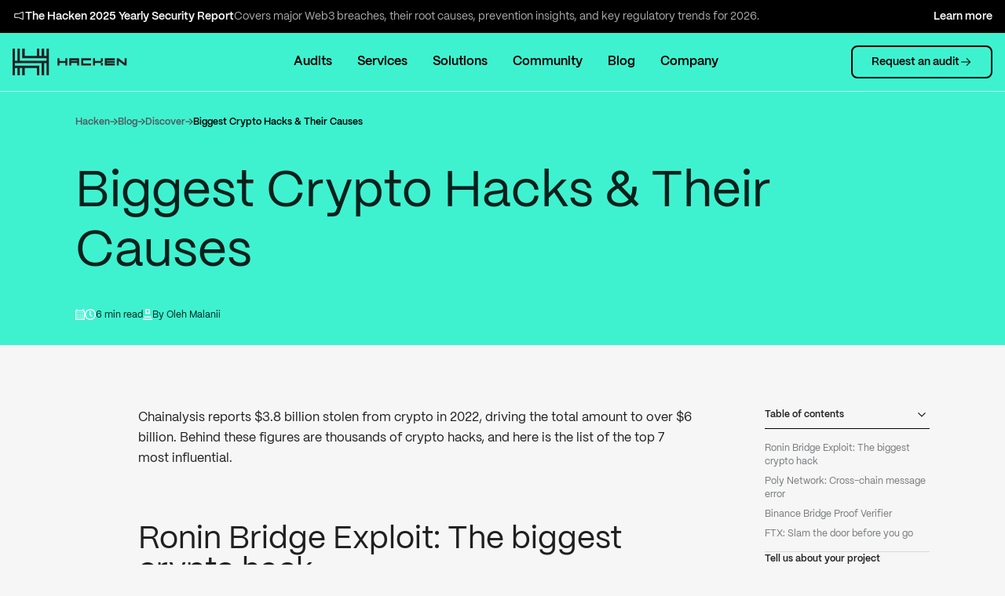

--- FILE ---
content_type: text/html; charset=utf-8
request_url: https://hacken.io/discover/crypto-hacks/
body_size: 41648
content:
<!DOCTYPE html><html class="__className_273c43" data-sentry-component="RootLayout" data-sentry-source-file="layout.tsx"><head><meta charSet="utf-8"/><meta name="viewport" content="width=device-width, initial-scale=1" data-sentry-element="meta" data-sentry-source-file="layout.tsx"/><meta name="viewport" content="width=device-width, initial-scale=1"/><link rel="stylesheet" href="/_next/static/css/bb169e087a18e821.css" data-precedence="next"/><link rel="stylesheet" href="/_next/static/css/00f74a1587ba3c54.css" data-precedence="next"/><link rel="stylesheet" href="/_next/static/css/b68c2fa7ceea6627.css" data-precedence="next"/><link rel="stylesheet" href="/_next/static/css/f38390bd1e7d59ac.css" data-precedence="next"/><link rel="stylesheet" href="/_next/static/css/23eaaef2a69918d7.css" data-precedence="next"/><link rel="stylesheet" href="/_next/static/css/6d2dc27bd9d692fc.css" data-precedence="next"/><link rel="stylesheet" href="/_next/static/css/14ae1446855eca57.css" data-precedence="next"/><link rel="stylesheet" href="/_next/static/css/83e2fc5cb0f5075e.css" data-precedence="next"/><link rel="stylesheet" href="/_next/static/css/690645d834aab979.css" data-precedence="next"/><link rel="stylesheet" href="/_next/static/css/c02d601663efcd73.css" data-precedence="next"/><link rel="stylesheet" href="/_next/static/css/49fdcac14dd6fa43.css" data-precedence="next"/><link rel="preload" as="script" fetchPriority="low" href="/_next/static/chunks/webpack-09617848aed31585.js"/><script src="/_next/static/css/bb169e087a18e821.css" async=""></script><script src="/_next/static/chunks/vendors-fb842093ff6535c6.js" async=""></script><script src="/_next/static/chunks/common-7275d4618aa53150.js" async=""></script><script src="/_next/static/chunks/main-app-cb120065d4926f39.js" async=""></script><script src="/_next/static/chunks/app/(baseLayout)/%5Blang%5D/layout-64222a03fd6d9c0b.js" async=""></script><script src="/_next/static/chunks/json-assets-f0edc33ab980869c.js" async=""></script><script src="/_next/static/chunks/app/(baseLayout)/%5Blang%5D/%5BpostCategory%5D/%5BpostSlug%5D/page-043f9db6d5ef4406.js" async=""></script><script src="/_next/static/chunks/app/global-error-4b6f427218e70f29.js" async=""></script><link rel="preload" href="https://www.googletagmanager.com/gtm.js?id=GTM-5HVJCZP" as="script"/><link rel="preload" href="/_next/static/chunks/5243.1e1d17bfd4d5b76e.js" as="script" fetchPriority="low"/><link rel="preload" href="/_next/static/chunks/6288.fdf469cc1fb69453.js" as="script" fetchPriority="low"/><link rel="preload" href="/_next/static/chunks/4467.bb8313aba534f6f6.js" as="script" fetchPriority="low"/><link rel="preload" href="/_next/static/chunks/370.eb83af49f3fc17b5.js" as="script" fetchPriority="low"/><link rel="preload" href="/_next/static/chunks/5059.8f47bcc93d892907.js" as="script" fetchPriority="low"/><link rel="preload" href="/_next/static/chunks/3538.ddb2e5f55e3a0ee2.js" as="script" fetchPriority="low"/><link rel="preload" href="/_next/static/chunks/7598.c1e8e78ca3ef2472.js" as="script" fetchPriority="low"/><link rel="preload" href="/_next/static/chunks/3876.55df08dd63bde682.js" as="script" fetchPriority="low"/><link rel="preload" href="/_next/static/chunks/9846.00a90f7b953f7e4a.js" as="script" fetchPriority="low"/><link rel="preload" href="/_next/static/chunks/1670.6ab2ed9a8b79d8a8.js" as="script" fetchPriority="low"/><link rel="preload" href="/_next/static/chunks/1766.8980dce6b9999b14.js" as="script" fetchPriority="low"/><link rel="preload" href="/_next/static/chunks/8989.4888920f627d0fff.js" as="script" fetchPriority="low"/><link rel="preload" href="/_next/static/chunks/1746.5167f3050b4d17a5.js" as="script" fetchPriority="low"/><link rel="preload" href="/_next/static/chunks/4005.37d580ff0751731b.js" as="script" fetchPriority="low"/><link rel="preload" href="/_next/static/chunks/4639.79fc4d0579e48c23.js" as="script" fetchPriority="low"/><link rel="preload" href="/_next/static/chunks/2770.a19aae09e38be711.js" as="script" fetchPriority="low"/><link rel="preload" href="/_next/static/chunks/238.68f8ed931de12423.js" as="script" fetchPriority="low"/><link rel="preload" href="/_next/static/chunks/3910.6eef83166558804d.js" as="script" fetchPriority="low"/><meta name="next-size-adjust" content=""/><link rel="icon" href="/favicon.ico"/><link rel="icon" href="/favicon.svg" type="image/svg+xml"/><meta name="cf-2fa-verify" content="eeec30341074aa9" data-sentry-element="meta" data-sentry-source-file="layout.tsx"/><link rel="preconnect" href="https://dev.visualwebsiteoptimizer.com"/><title>Biggest Crypto Hacks &amp; Their Causes - Hacken</title><meta name="description" content="What are the most influential crypto hacks, their causes and consequences. How to protect your Web3 project from similar hacks?"/><meta name="application/ld+json" content="{&quot;@context&quot;:&quot;http://schema.org&quot;,&quot;@graph&quot;:[{&quot;@context&quot;:&quot;http://schema.org&quot;,&quot;@type&quot;:&quot;WebPage&quot;,&quot;name&quot;:&quot;Biggest Crypto Hacks &amp; Their Causes&quot;,&quot;description&quot;:&quot;What are the most influential crypto hacks, their causes and consequences. How to protect your Web3 project from similar hacks?&quot;,&quot;url&quot;:&quot;https://hacken.io/discover/crypto-hacks/&quot;,&quot;image&quot;:&quot;https://wp.hacken.io/wp-content/uploads/2025/04/hacken-cover.jpg&quot;,&quot;inLanguage&quot;:&quot;en-US&quot;,&quot;isPartOf&quot;:{&quot;@type&quot;:&quot;WebSite&quot;,&quot;@id&quot;:&quot;https://hacken.io/#website&quot;,&quot;url&quot;:&quot;https://hacken.io/&quot;,&quot;name&quot;:&quot;Hacken&quot;,&quot;description&quot;:&quot;Hacken&quot;,&quot;inLanguage&quot;:&quot;en-US&quot;,&quot;publisher&quot;:{&quot;@type&quot;:&quot;Organization&quot;,&quot;@id&quot;:&quot;https://hacken.io/#organization&quot;,&quot;name&quot;:&quot;Hacken&quot;,&quot;url&quot;:&quot;https://hacken.io/&quot;,&quot;sameAs&quot;:[&quot;https://www.facebook.com/hacken.io&quot;,&quot;https://twitter.com/hackenproof&quot;,&quot;https://www.linkedin.com/company/hacken/&quot;,&quot;https://www.youtube.com/c/Hackenio&quot;]}},&quot;breadcrumb&quot;:{&quot;@type&quot;:&quot;BreadcrumbList&quot;,&quot;itemListElement&quot;:[{&quot;@type&quot;:&quot;ListItem&quot;,&quot;position&quot;:1,&quot;name&quot;:&quot;Hacken&quot;,&quot;item&quot;:&quot;https://hacken.io/&quot;},{&quot;@type&quot;:&quot;ListItem&quot;,&quot;position&quot;:2,&quot;name&quot;:&quot;Blog&quot;,&quot;item&quot;:&quot;https://hacken.io/research&quot;},{&quot;@type&quot;:&quot;ListItem&quot;,&quot;position&quot;:3,&quot;name&quot;:&quot;Discover&quot;,&quot;item&quot;:&quot;https://hacken.io/category/discover&quot;},{&quot;@type&quot;:&quot;ListItem&quot;,&quot;position&quot;:4,&quot;name&quot;:&quot;Biggest Crypto Hacks &amp; Their Causes&quot;,&quot;item&quot;:&quot;https://hacken.iohttps://hacken.io/discover/crypto-hacks/&quot;}]},&quot;potentialAction&quot;:{&quot;@type&quot;:&quot;ReadAction&quot;,&quot;target&quot;:{&quot;@type&quot;:&quot;EntryPoint&quot;,&quot;urlTemplate&quot;:&quot;https://hacken.io/discover/crypto-hacks/&quot;}}},{&quot;@context&quot;:&quot;http://schema.org&quot;,&quot;@type&quot;:&quot;Article&quot;,&quot;headline&quot;:&quot;Biggest Crypto Hacks &amp; Their Causes&quot;,&quot;description&quot;:&quot;What are the most influential crypto hacks, their causes and consequences. How to protect your Web3 project from similar hacks?&quot;,&quot;image&quot;:&quot;https://hacken.ghost.io/content/images/2025/06/biggest-crypto-hacks-2-1.jpg&quot;,&quot;author&quot;:{&quot;@type&quot;:&quot;Person&quot;,&quot;name&quot;:&quot;Oleh Malanii&quot;},&quot;publisher&quot;:{&quot;@type&quot;:&quot;Organization&quot;,&quot;name&quot;:&quot;Hacken&quot;,&quot;logo&quot;:{&quot;@type&quot;:&quot;ImageObject&quot;,&quot;url&quot;:&quot;https://hacken.io/logo.png&quot;}},&quot;datePublished&quot;:&quot;2023-02-24T11:22:15.000+01:00&quot;,&quot;dateModified&quot;:&quot;2025-06-30T22:13:44.000+02:00&quot;,&quot;mainEntityOfPage&quot;:{&quot;@type&quot;:&quot;WebPage&quot;,&quot;@id&quot;:&quot;https://hacken.io/discover/crypto-hacks/&quot;}}]}"/><link rel="canonical" href="https://hacken.io/discover/crypto-hacks/"/><meta property="og:title" content="Biggest Crypto Hacks &amp; Their Causes"/><meta property="og:description" content="What are the most influential crypto hacks, their causes and consequences. How to protect your Web3 project from similar hacks?"/><meta property="og:url" content="https://hacken.io/discover/crypto-hacks/"/><meta property="og:site_name" content="Hacken"/><meta property="og:locale" content="en_US"/><meta property="og:image" content="https://hacken.ghost.io/content/images/2025/06/biggest-crypto-hacks-2-1.jpg"/><meta property="og:image:width" content="1200"/><meta property="og:image:height" content="630"/><meta property="og:image:alt" content="Biggest Crypto Hacks &amp; Their Causes"/><meta property="og:type" content="article"/><meta name="twitter:card" content="summary_large_image"/><meta name="twitter:site" content="@hackenclub"/><meta name="twitter:creator" content="@hackenclub"/><meta name="twitter:title" content="Biggest Crypto Hacks &amp; Their Causes"/><meta name="twitter:description" content="What are the most influential crypto hacks, their causes and consequences. How to protect your Web3 project from similar hacks?"/><meta name="twitter:image" content="https://hacken.ghost.io/content/images/2025/06/biggest-crypto-hacks-2-1.jpg"/><meta name="sentry-trace" content="06fe68e8a771c23ee8ffca92dc5fef27-148fd12b52c0162a-1"/><meta name="baggage" content="sentry-environment=production,sentry-release=6jxb9BvitB0RmrSfn3whA,sentry-public_key=5ac2a6dad6c490c8f79334c3b9ae0bb7,sentry-trace_id=06fe68e8a771c23ee8ffca92dc5fef27,sentry-sample_rate=1,sentry-transaction=GET%20%2F%5Blang%5D%2F%5BpostCategory%5D%2F%5BpostSlug%5D,sentry-sampled=true"/><script src="/_next/static/chunks/polyfills-42372ed130431b0a.js" noModule=""></script></head><body><div hidden=""><!--$--><!--/$--></div><html lang="en" data-sentry-component="BaseLayout" data-sentry-source-file="layout.tsx"><head><script type="text/javascript" id="vwoCode">window._vwo_code||(function(){var account_id=820321,version=2.1,settings_tolerance=2000,hide_element='body',hide_element_style='opacity:0 !important;filter:alpha(opacity=0) !important;background:none !important',f=false,w=window,d=document,v=d.querySelector('#vwoCode'),cK='_vwo_'+account_id+'_settings',cc={};try{var c=JSON.parse(localStorage.getItem('_vwo_'+account_id+'_config'));cc=c&&typeof c==='object'?c:{}}catch(e){}var stT=cc.stT==='session'?w.sessionStorage:w.localStorage;code={nonce:v&&v.nonce,use_existing_jquery:function(){return typeof use_existing_jquery!=='undefined'?use_existing_jquery:undefined},library_tolerance:function(){return typeof library_tolerance!=='undefined'?library_tolerance:undefined},settings_tolerance:function(){return cc.sT||settings_tolerance},hide_element_style:function(){return'{'+(cc.hES||hide_element_style)+'}'},hide_element:function(){if(performance.getEntriesByName('first-contentful-paint')[0]){return''}return typeof cc.hE==='string'?cc.hE:hide_element},getVersion:function(){return version},finish:function(e){if(!f){f=true;var t=d.getElementById('_vis_opt_path_hides');if(t)t.parentNode.removeChild(t);if(e)(new Image).src='https://dev.visualwebsiteoptimizer.com/ee.gif?a='+account_id+e}},finished:function(){return f},addScript:function(e){var t=d.createElement('script');t.type='text/javascript';if(e.src){t.src=e.src}else{t.text=e.text}v&&t.setAttribute('nonce',v.nonce);d.getElementsByTagName('head')[0].appendChild(t)},load:function(e,t){var n=this.getSettings(),i=d.createElement('script'),r=this;t=t||{};if(n){i.textContent=n;d.getElementsByTagName('head')[0].appendChild(i);if(!w.VWO||VWO.caE){stT.removeItem(cK);r.load(e)}}else{var o=new XMLHttpRequest;o.open('GET',e,true);o.withCredentials=!t.dSC;o.responseType=t.responseType||'text';o.onload=function(){if(t.onloadCb){return t.onloadCb(o,e)}if(o.status===200||o.status===304){w._vwo_code.addScript({text:o.responseText})}else{w._vwo_code.finish('&e=loading_failure:'+e)}};o.onerror=function(){if(t.onerrorCb){return t.onerrorCb(e)}w._vwo_code.finish('&e=loading_failure:'+e)};o.send()}},getSettings:function(){try{var e=stT.getItem(cK);if(!e){return}e=JSON.parse(e);if(Date.now()>e.e){stT.removeItem(cK);return}return e.s}catch(e){return}},init:function(){if(d.URL.indexOf('__vwo_disable__')>-1)return;var e=this.settings_tolerance();w._vwo_settings_timer=setTimeout(function(){w._vwo_code.finish();stT.removeItem(cK)},e);var t;if(this.hide_element()!=='body'){t=d.createElement('style');var n=this.hide_element(),i=n?n+this.hide_element_style():'',r=d.getElementsByTagName('head')[0];t.setAttribute('id','_vis_opt_path_hides');v&&t.setAttribute('nonce',v.nonce);t.setAttribute('type','text/css');if(t.styleSheet)t.styleSheet.cssText=i;else t.appendChild(d.createTextNode(i));r.appendChild(t)}else{t=d.getElementsByTagName('head')[0];var i=d.createElement('div');i.style.cssText='z-index:2147483647!important;position:fixed!important;left:0!important;top:0!important;width:100%!important;height:100%!important;background:white!important;';i.setAttribute('id','_vis_opt_path_hides');i.classList.add('_vis_hide_layer');t.parentNode.insertBefore(i,t.nextSibling)}var o=window._vis_opt_url||d.URL,s='https://dev.visualwebsiteoptimizer.com/j.php?a='+account_id+'&u='+encodeURIComponent(o)+'&vn='+version;if(w.location.search.indexOf('_vwo_xhr')!==-1){this.addScript({src:s})}else{this.load(s+'&x=true')}}};w._vwo_code=code;code.init()})();(function(){var i=window;function t(){if(i._vwo_code){var e=t.hidingStyle=document.getElementById('_vis_opt_path_hides')||t.hidingStyle;if(!i._vwo_code.finished()&&!_vwo_code.libExecuted&&(!i.VWO||!VWO.dNR)){if(!document.getElementById('_vis_opt_path_hides')){document.getElementsByTagName('head')[0].appendChild(e)}requestAnimationFrame(t)}}}t()});</script></head><body><noscript><iframe
            src="https://www.googletagmanager.com/ns.html?id=GTM-5HVJCZP"
            height="0"
            width="0"
            style="display:none;visibility:hidden"
          ></iframe></noscript><style data-emotion="css-global 1scyu1v">html{-webkit-font-smoothing:antialiased;-moz-osx-font-smoothing:grayscale;box-sizing:border-box;-webkit-text-size-adjust:100%;}*,*::before,*::after{box-sizing:inherit;}strong,b{font-weight:700;}body{margin:0;color:rgba(0, 0, 0, 0.87);font-family:'FONT_FAMILY_PRIMARY','FONT_FAMILY_PRIMARY Fallback',sans-serif,sans-serif;font-weight:400;font-size:1rem;line-height:1.5;background-color:#fff;}@media print{body{background-color:#fff;}}body::backdrop{background-color:#fff;}</style><style data-emotion="css-global 2mcawg">html,body{font-family:'FONT_FAMILY_PRIMARY','FONT_FAMILY_PRIMARY Fallback',sans-serif,sans-serif;margin:0;padding:0;}a{color:inherit;-webkit-text-decoration:none;text-decoration:none;}*{box-sizing:border-box;}html{height:100%;scroll-behavior:smooth;}body{display:-webkit-box;display:-webkit-flex;display:-ms-flexbox;display:flex;-webkit-flex-direction:column;-ms-flex-direction:column;flex-direction:column;line-height:1;min-height:100%;overflow-x:hidden;background-color:#f6f6f6;}input,textarea,select{font-family:inherit;}h1,h2,h3,h4,h5,h6,p{margin:0;}li,ul,ol{margin:0;padding:0;list-style:none;}button{cursor:pointer;border:none;padding:0;width:auto;overflow:visible;background:transparent;color:inherit;font:inherit;line-height:normal;-webkit-font-smoothing:inherit;-moz-osx-font-smoothing:inherit;-webkit-appearance:none;}button::-moz-focus-inner{border:0;padding:0;}#__next{width:100%;display:-webkit-box;display:-webkit-flex;display:-ms-flexbox;display:flex;-webkit-flex-direction:column;-ms-flex-direction:column;flex-direction:column;}.grecaptcha-badge{visibility:hidden;}.fancybox__backdrop{background:rgba(62, 242, 208, 0.8)!important;}</style><a class="styles_bannerWrapper__smevU styles_positionAtTop__iXnKk" data-sentry-element="Link" data-sentry-component="Banner" data-sentry-source-file="index.tsx" href="/insights/2025-security-report/"><div class="styles_bannerContainer__c7Xob"><div class="styles_leftBlock__0LanG"><svg viewBox="0 0 16 16" fill="none" xmlns="http://www.w3.org/2000/svg" width="16" height="16" data-sentry-element="MegaphoneIcon" data-sentry-source-file="index.tsx"><path d="M13.25 12.7441L7.60547 10.3496L7.51172 10.3105H2.75V5.68945H7.51172L7.60547 5.65039L13.25 3.25488V12.7441Z" stroke="currentColor"></path></svg>The Hacken 2025 Yearly Security Report<span>Covers major Web3 breaches, their root causes, prevention insights, and key regulatory trends for 2026.</span></div><div class="styles_rightBlock__xKDbQ"><span>Learn more</span><svg viewBox="0 0 32 32" fill="currentColor" xmlns="http://www.w3.org/2000/svg" width="32" height="32" data-sentry-element="ArrowRightIcon" data-sentry-source-file="index.tsx"><path fill-rule="evenodd" clip-rule="evenodd" d="m18.5 6 9 9 1 1-1 1-9 9-1.5-1.5 7.5-7.5h-20v-2h20L17 7.5 18.5 6z" fill="currentColor"></path></svg></div></div></a><header class="styles_headerBlock__RuxeO undefined undefined"><nav class="styles_navBar__AcnRy"><div class="styles_navBarContainer__oGpUD"><a class="styles_logoLink__ouoJH" data-sentry-element="Link" data-sentry-source-file="index.tsx" data-sentry-component="LocaleLink" href="/"><div class="styles_logoHackenMob__JT1Vj"><svg width="33" height="24" fill="none" xmlns="http://www.w3.org/2000/svg" data-sentry-element="HackenMobLogo" data-sentry-source-file="index.tsx"><path d="M30.68 0v6.546H28.5V0h-2.183v6.546h-2.18V0h-2.183v6.546H11.045V0H8.864v8.726h21.818v2.183H6.682V0H4.5v10.909H2.32V0H.136v24h2.182v-6.546H4.5V24h2.183v-6.546h2.181V24h2.183v-6.546h10.908V24h2.183v-8.728H2.32v-2.18H26.317V24H28.5V13.091h2.18V24h2.183V0h-2.182z" fill="#222223"></path></svg></div><div class="styles_logoHackenMobNav__rNPHL"><svg width="103" height="40" fill="none" xmlns="http://www.w3.org/2000/svg" data-sentry-element="HackenMobNavLogo" data-sentry-source-file="index.tsx"><path fill-rule="evenodd" clip-rule="evenodd" d="M30.7724 14.5456V8H32.9549V14.5456V16.7263V18.9088V21.0912V32H30.7724V21.0912H28.5917V32H26.4092V21.0912H6.77413H4.59169H2.41096V23.272H4.59169H6.77413H24.2285V25.4544V32H22.0461V25.4544H11.1373V32H8.95486V25.4544H6.77413V32H4.59169V25.4544H2.41096V32H0.228516V21.0912V18.9088V8H2.41096V18.9088H4.59169V8H6.77413V18.9088H26.4092H28.5917H30.7724V16.7263H8.95486V14.5456V8H11.1373V14.5456H22.0461V8H24.2285V14.5456H26.4092V8H28.5917V14.5456H30.7724ZM47.6968 19.0951V16.7263H49.4742V23.2412H47.6968V20.8725H42.368V23.2412H40.5906V16.7263H42.368V19.0951H47.6968ZM79.6758 20.8727H74.3477V23.2414H72.5703V16.7266H74.3477V19.0953H79.6765V16.7266H81.4539V19.0953L79.6769 20.8723H81.4532V23.241H79.6758V20.8727ZM58.9491 16.7262H51.2499V23.241H53.0273V20.8723H58.3578V23.241H60.1352V16.7262H58.9508H58.9491ZM53.0273 19.0949V18.5018H58.3578V19.0949H53.0273ZM70.7926 16.7262V18.5036H63.6865V21.4636H70.7926V23.241H63.6865H63.0934H61.9091V16.7262H63.0934H63.6865H70.7926ZM92.112 18.5036V16.7262H85.0058H84.4128H83.2284V23.241H84.4128H85.0058H92.112V21.4636H85.0058V20.8723H92.112V19.0949H85.0058V18.5036H92.112ZM100.994 20.8723V16.7262H102.771V23.241H100.994L95.6649 19.0949V23.241H93.8875V16.7262H95.6649L100.994 20.8723Z" fill="#222223"></path></svg></div><span class="styles_logoHackenWrapper__JhRss"><svg width="146" height="34" fill="none" xmlns="http://www.w3.org/2000/svg" data-sentry-element="HackenLogo" data-sentry-source-file="index.tsx"><path fill-rule="evenodd" clip-rule="evenodd" d="M43.27 9.273V0h3.092v34H43.27V18.546h-3.089V34H37.09V18.546H3.091v3.09H34V34h-3.092v-9.273H15.454V34h-3.092v-9.273h-3.09V34h-3.09v-9.273h-3.09V34H0V0h3.092v15.454h3.09V0h3.09v15.454H43.272v-3.092H12.361V0h3.092v9.273h15.454V0H34v9.273h3.09V0h3.091v9.273h3.09zm23.977 6.445v-3.356h2.518v9.23h-2.518v-3.356h-7.55v3.356H57.18v-9.23h2.518v3.356h7.549zm47.822 2.518h-2.518l2.518-2.518v-3.355h-2.518v3.355h-7.549v-3.355h-2.518v9.229h2.518v-3.356h7.549v3.356h2.518v-3.356zm-31.882-5.874H72.28v9.23h2.518v-3.356h7.552v3.355h2.518v-9.229h-1.68zm-8.389 3.356v-.84h7.552v.84h-7.552zm25.168-3.356v2.518H89.899v4.193h10.067v2.518H87.38v-9.229h12.585zm30.202 2.518v-2.518h-12.585v9.23h12.585v-2.518h-10.067v-.838h10.067v-2.518h-10.067v-.838h10.067zm12.583 3.356v-5.874h2.518v9.23h-2.518l-7.549-5.874v5.873h-2.518v-9.229h2.518l7.549 5.874z" fill="#222223"></path></svg></span></a><button class="styles_toggleButton__GeAH_" aria-label="burger menu"><div class="styles_navTrigger__Yu95j"><span></span><span></span></div></button></div><div class="styles_navWrapper__tGGcx"><ul class="styles_navLinksList__ijrCE"><li class="styles_navLinksItem__YZ55B"><a class="styles_auditsLink__X4Ey_" data-sentry-element="Link" data-sentry-source-file="index.tsx" data-sentry-component="LocaleLink" href="/audits/">Audits</a></li><li><div class="styles_navItemWrapper__9xM1C" data-sentry-component="ServicesMenu" data-sentry-source-file="ServicesMenu.tsx"><div class="styles_navLinksItemNested__CsVui"><p>Services</p><div class="styles_listArrowIcon__9DpRD"><svg width="16" height="17" fill="none" xmlns="http://www.w3.org/2000/svg" data-sentry-element="ArrowRight" data-sentry-source-file="ServicesMenu.tsx"><path fill-rule="evenodd" clip-rule="evenodd" d="M9.33349 1.83374L15.3334 7.83365L16.0003 8.50056L9.3335 15.1677L8.33347 14.1677L13.3342 9.16701H0V7.83365H13.3333L8.33346 2.83376L9.33349 1.83374Z" fill="currentColor"></path></svg></div></div><div class="styles_subMenuOverlay__owW_9"><div class="styles_subMenuHeader__uyzsW"><style data-emotion="css 1wf493t">.css-1wf493t{text-align:center;-webkit-flex:0 0 auto;-ms-flex:0 0 auto;flex:0 0 auto;font-size:1.5rem;padding:8px;border-radius:50%;overflow:visible;color:rgba(0, 0, 0, 0.54);-webkit-transition:background-color 150ms cubic-bezier(0.4, 0, 0.2, 1) 0ms;transition:background-color 150ms cubic-bezier(0.4, 0, 0.2, 1) 0ms;}.css-1wf493t:hover{background-color:rgba(0, 0, 0, 0.04);}@media (hover: none){.css-1wf493t:hover{background-color:transparent;}}.css-1wf493t.Mui-disabled{background-color:transparent;color:rgba(0, 0, 0, 0.26);}</style><style data-emotion="css 1yxmbwk">.css-1yxmbwk{display:-webkit-inline-box;display:-webkit-inline-flex;display:-ms-inline-flexbox;display:inline-flex;-webkit-align-items:center;-webkit-box-align:center;-ms-flex-align:center;align-items:center;-webkit-box-pack:center;-ms-flex-pack:center;-webkit-justify-content:center;justify-content:center;position:relative;box-sizing:border-box;-webkit-tap-highlight-color:transparent;background-color:transparent;outline:0;border:0;margin:0;border-radius:0;padding:0;cursor:pointer;-webkit-user-select:none;-moz-user-select:none;-ms-user-select:none;user-select:none;vertical-align:middle;-moz-appearance:none;-webkit-appearance:none;-webkit-text-decoration:none;text-decoration:none;color:inherit;text-align:center;-webkit-flex:0 0 auto;-ms-flex:0 0 auto;flex:0 0 auto;font-size:1.5rem;padding:8px;border-radius:50%;overflow:visible;color:rgba(0, 0, 0, 0.54);-webkit-transition:background-color 150ms cubic-bezier(0.4, 0, 0.2, 1) 0ms;transition:background-color 150ms cubic-bezier(0.4, 0, 0.2, 1) 0ms;}.css-1yxmbwk::-moz-focus-inner{border-style:none;}.css-1yxmbwk.Mui-disabled{pointer-events:none;cursor:default;}@media print{.css-1yxmbwk{-webkit-print-color-adjust:exact;color-adjust:exact;}}.css-1yxmbwk:hover{background-color:rgba(0, 0, 0, 0.04);}@media (hover: none){.css-1yxmbwk:hover{background-color:transparent;}}.css-1yxmbwk.Mui-disabled{background-color:transparent;color:rgba(0, 0, 0, 0.26);}</style><button class="MuiButtonBase-root MuiIconButton-root MuiIconButton-sizeMedium styles_subMenuBackBtn__UH5u5 css-1yxmbwk" tabindex="0" type="button" data-sentry-element="IconButton" data-sentry-source-file="ServicesMenu.tsx"><svg width="16" height="16" fill="none" xmlns="http://www.w3.org/2000/svg" data-sentry-element="BackArrowIcon" data-sentry-source-file="ServicesMenu.tsx"><path fill-rule="evenodd" clip-rule="evenodd" d="M3.95001 8L10.95 15L12 13.95L6.05001 8L12 2.05L10.95 1L3.95001 8Z" fill="currentcolor"></path></svg></button><p class="styles_subMenuTitle__fGAnE">Main<span>/Services</span></p></div><div class="styles_menuDesktopVersion__ASJHA" style="height:540px"><div class="styles_categories__dGJxX"><ul class="styles_subMenuList__Ba0_g"><li class="styles_subMenuItem__D22OM styles_active__6wMaL">Audits</li><li class="styles_subMenuItem__D22OM">Compliance &amp; Advisory</li><li class="styles_subMenuItem__D22OM">Extended Security Coverage</li><li class="styles_subMenuItem__D22OM">Our Methodologies</li></ul><a class="ExtractorBanner_extractorLink__Z9_b7" target="_blank" rel="noreferrer" data-sentry-element="Link" data-sentry-component="ExtractorLink" data-sentry-source-file="ExtractorBanner.tsx" href="https://www.extractor.live/?utm_source=hackenio&amp;utm_medium=banner"><span class="ExtractorBanner_logoPill__SHrLo" data-sentry-component="LogoPill" data-sentry-source-file="ExtractorBanner.tsx"><svg viewBox="0 0 108 12" fill="none" xmlns="http://www.w3.org/2000/svg" width="136" height="20" data-sentry-element="ExtractorLogo" data-sentry-source-file="ExtractorBanner.tsx"><path d="M10.3304 3.65235V0.834961H0V11.1654H10.3304V8.348H2.81739V7.40887H10.3304V4.59148H2.81739V3.65235H10.3304Z" fill="currentcolor"></path><path d="M12.2087 0.834961H15.0261V3.65235H12.2087V0.834961Z" fill="currentcolor"></path><path d="M15.0261 8.348H12.2087V11.1654H15.0261V8.348Z" fill="currentcolor"></path><path d="M22.5391 8.348H19.7217V11.1654H22.5391V8.348Z" fill="currentcolor"></path><path d="M22.5391 0.834961H19.7217V3.65235H22.5391V0.834961Z" fill="currentcolor"></path><path d="M15.9652 4.59148H18.7826V7.40887H15.9652V4.59148Z" fill="currentcolor"></path><path fill-rule="evenodd" clip-rule="evenodd" d="M59.1652 0.834961V11.1654H56.3478V7.40887H51.6522V11.1654H48.8348V0.834961H59.1652ZM51.6522 3.65235V4.59148H56.3478V3.65235H51.6522Z" fill="currentcolor"></path><path d="M24.4174 0.834961V3.65235H28.1739V11.1654H30.9913V3.65235H34.7478V0.834961H24.4174Z" fill="currentcolor"></path><path d="M73.2522 0.834961V3.65235H77.0087V11.1654H79.8261V3.65235H83.5826V0.834961H73.2522Z" fill="currentcolor"></path><path d="M61.0435 11.1654H71.3739V8.348H63.8609V3.65235H71.3739V0.834961H61.0435V11.1654Z" fill="currentcolor"></path><path fill-rule="evenodd" clip-rule="evenodd" d="M46.9565 0.834961V5.53061L45.0783 7.40887H46.9565V11.1654H44.1391V7.40887H39.4435V11.1654H36.6261V0.834961H46.9565ZM39.4435 3.65235H44.1391V4.59148H39.4435V3.65235Z" fill="currentcolor"></path><path fill-rule="evenodd" clip-rule="evenodd" d="M85.4609 11.1654H95.7913V0.834961H85.4609V11.1654ZM92.9739 8.348V3.65235H88.2783V8.348H92.9739Z" fill="currentcolor"></path><path fill-rule="evenodd" clip-rule="evenodd" d="M108 0.834961V5.53061L106.122 7.40887H108V11.1654H105.183V7.40887H100.487V11.1654H97.6696V0.834961H108ZM105.183 4.59148V3.65235H100.487V4.59148H105.183Z" fill="currentcolor"></path></svg></span><p>AI-powered compliance and security for crypto projects.</p></a></div><div class="styles_categoryLinks__F_c4B"><ul class="styles_subMenuList__Ba0_g"><a target="_self" data-sentry-element="Link" data-sentry-component="LocaleLink" data-sentry-source-file="index.tsx" href="/services/blockchain-security/smart-contract-security-audit/"><li class="styles_subMenuItem__D22OM styles_active__6wMaL"><svg viewBox="0 0 32 32" fill="none" xmlns="http://www.w3.org/2000/svg" width="16" height="16" data-sentry-element="DynamicIcon" data-sentry-component="SvgIcons" data-sentry-source-file="SvgIcons.tsx"><path fill-rule="evenodd" clip-rule="evenodd" d="M2 4H4V6V26V28H2V26V6V4ZM8 4H6V6V26V28H8V26V6V4ZM28 6H12V26H28V6ZM12 4H10V6V26V28H12H28H30V26V6V4H28H12ZM21 12H19V14H21V12ZM21 16H23V14V12V10H21H19H17V12V14V16H19V20V22H21V20V16Z" fill="currentColor"></path></svg><span>Smart Contract Audit</span></li></a><a target="_self" data-sentry-element="Link" data-sentry-component="LocaleLink" data-sentry-source-file="index.tsx" href="/services/blockchain-security/blockchain-protocol-security/"><li class="styles_subMenuItem__D22OM"><svg viewBox="0 0 32 32" fill="none" xmlns="http://www.w3.org/2000/svg" width="16" height="16" data-sentry-element="DynamicIcon" data-sentry-component="SvgIcons" data-sentry-source-file="SvgIcons.tsx"><path fill-rule="evenodd" clip-rule="evenodd" d="M18 4H14V8H18V4ZM14 2H12V4V8V10H14H18H20V8V4V2H18H14ZM5 8V7V5H7H8H10V7H8H7V8V10H5V8ZM8 14H4V18H8V14ZM4 12H2V14V18V20H4H8H10V18V14V12H8H4ZM27 25V24V22H25V24V25H24H22V27H24H25H27V25ZM25 5H27V7V8V10H25V8V7H24H22L22 5H24H25ZM7 27H8H10V25H8H7V24V22H5V24V25V27H7ZM28 14H24V18H28V14ZM24 12H22V14V18V20H24H28H30V18V14V12H28H24ZM14 14H16H18V16V18H16H14V16V14ZM14 24H18V28H14V24ZM12 22H14H18H20V24V28V30H18H14H12V28V24V22Z" fill="currentColor"></path></svg><span>Blockchain Protocol Audit</span></li></a><a target="_self" data-sentry-element="Link" data-sentry-component="LocaleLink" data-sentry-source-file="index.tsx" href="/services/dapp-audit/"><li class="styles_subMenuItem__D22OM"><svg viewBox="0 0 32 32" fill="none" xmlns="http://www.w3.org/2000/svg" width="16" height="16" data-sentry-element="DynamicIcon" data-sentry-component="SvgIcons" data-sentry-source-file="SvgIcons.tsx"><path fill-rule="evenodd" clip-rule="evenodd" d="M8 4H24V28H8V4ZM6 2H8H24H26V4V28V30H24H8H6V28V4V2ZM2 5H4V7H2V5ZM4 13H2V15H4V13ZM2 21H4V23H2V21ZM4 9H2V11H4V9ZM2 17H4V19H2V17ZM4 25H2V27H4V25ZM28 5H30V7H28V5ZM30 13H28V15H30V13ZM18 14H14V18H18V14ZM30 21H28V23H30V21ZM28 9H30V11H28V9ZM30 17H28V19H30V17ZM28 25H30V27H28V25Z" fill="currentColor"></path></svg><span>dApp Audit</span></li></a><a target="_self" data-sentry-element="Link" data-sentry-component="LocaleLink" data-sentry-source-file="index.tsx" href="/services/penetrationtesting/"><li class="styles_subMenuItem__D22OM"><svg viewBox="0 0 32 32" fill="none" xmlns="http://www.w3.org/2000/svg" width="16" height="16" data-sentry-element="DynamicIcon" data-sentry-component="SvgIcons" data-sentry-source-file="SvgIcons.tsx"><path fill-rule="evenodd" clip-rule="evenodd" d="M30 2H24V8H30V2ZM8 8H2V14H8V8ZM2 16H8V22H2V16ZM2 24H8V30H2V24ZM10 24H16V30H10V24ZM16 16H10V22H16V16ZM10 8H16V14H10V8ZM24 24H18V30H24V24ZM18 16H24V22H18V16Z" fill="currentColor"></path></svg><span>Penetration Testing</span></li></a><a target="_self" data-sentry-element="Link" data-sentry-component="LocaleLink" data-sentry-source-file="index.tsx" href="/services/cryptography/"><li class="styles_subMenuItem__D22OM"><svg viewBox="0 0 64 64" fill="none" xmlns="http://www.w3.org/2000/svg" width="16" height="16" data-sentry-element="DynamicIcon" data-sentry-component="SvgIcons" data-sentry-source-file="SvgIcons.tsx"><path fill-rule="evenodd" clip-rule="evenodd" d="M4 8H8V12V52V56H4V52V12V8ZM16 8H12V12V52V56H16V52V12V8ZM56 12H24V52H56V12ZM24 8H20V12V52V56H24H56H60V52V12V8H56H24Z" fill="currentColor"></path><rect x="27" y="32" width="13" height="14" fill="currentColor"></rect><rect x="40" y="18" width="13" height="14" fill="currentColor"></rect></svg><span>Cryptography Audit</span></li></a><a target="_self" data-sentry-element="Link" data-sentry-component="LocaleLink" data-sentry-source-file="index.tsx" href="/services/ai-system-security-audit/"><li class="styles_subMenuItem__D22OM"><svg viewBox="0 0 64 64" fill="none" xmlns="http://www.w3.org/2000/svg" width="16" height="16" data-sentry-element="DynamicIcon" data-sentry-component="SvgIcons" data-sentry-source-file="SvgIcons.tsx"><rect x="57.5996" y="11.5996" width="42" height="51.2" transform="rotate(90 57.5996 11.5996)" stroke="currentcolor" stroke-width="4"></rect><rect x="15" y="21" width="5" height="23" fill="currentcolor"></rect><rect x="30" y="21" width="5" height="23" fill="currentcolor"></rect><rect x="16" y="26" width="5" height="18" transform="rotate(-90 16 26)" fill="currentcolor"></rect><rect x="16" y="37" width="5" height="18" transform="rotate(-90 16 37)" fill="currentcolor"></rect><rect x="43" y="21" width="5" height="23" fill="currentcolor"></rect></svg><span>AI Security Audit</span></li></a><a target="_self" data-sentry-element="Link" data-sentry-component="LocaleLink" data-sentry-source-file="index.tsx" href="/services/tokenomics-audit/"><li class="styles_subMenuItem__D22OM"><svg viewBox="0 0 27 29" fill="none" xmlns="http://www.w3.org/2000/svg" width="16" height="16" data-sentry-element="DynamicIcon" data-sentry-component="SvgIcons" data-sentry-source-file="SvgIcons.tsx"><path fill-rule="evenodd" clip-rule="evenodd" d="M26.4987 6.81778C26.4865 6.79408 26.4743 6.77041 26.462 6.74677L24.9295 5.86199L22.5932 7.40986L23.875 8.14994V11.7814L26.4987 11.327V6.81778ZM3.50626 19.9099V13.6296L0.882812 13.493V21.5572L13.6907 28.9519L26.4987 21.5572V14.1625H23.875V19.9099L13.6906 25.7898L3.50626 19.9099ZM3.50626 8.14994L12.3342 3.05314L11.9928 0.353561L0.882812 6.76791V10.3871L3.50626 11.1575V8.14994ZM22.3431 4.36869L20.6546 6.29064L14.6407 2.81851L14.8609 0.0488281L22.3431 4.36869ZM8.40475 8.82781H19.0737V19.4968H8.40475V8.82781ZM11.0183 11.4951H16.3528V16.8295H11.0183V11.4951Z" fill="currentcolor"></path></svg><span>Tokenomics Audit</span></li></a><a target="_self" data-sentry-element="Link" data-sentry-component="LocaleLink" data-sentry-source-file="index.tsx" href="/services/proof-of-reserves-audit/"><li class="styles_subMenuItem__D22OM"><svg viewBox="0 0 33 32" fill="none" xmlns="http://www.w3.org/2000/svg" width="16" height="16" data-sentry-element="DynamicIcon" data-sentry-component="SvgIcons" data-sentry-source-file="SvgIcons.tsx"><path fill-rule="evenodd" clip-rule="evenodd" d="M21.5 3.93103H11.5V8.75862H21.5V3.93103ZM9.5 3.93103V8.75862H7.5H5.5V10.6897V24.2069L16.5 30L27.5 24.2069V10.6897V8.75862H25.5H23.5V3.93103V2H21.5H11.5H9.5V3.93103ZM21.5 10.6897H23.5H25.5V23.0606L16.5 27.8004L7.5 23.0606V10.6897H9.5H11.5H21.5ZM11.5 14.5517H13.5V16.4828H15.5H17.5H19.5V14.5517H21.5V16.4828V18.4138V20.3448H19.5V18.4138H17.5H15.5H13.5V20.3448H11.5V18.4138V16.4828V14.5517Z" fill="currentcolor"></path></svg><span>Proof of Reserves Audit</span></li></a><a target="_self" data-sentry-element="Link" data-sentry-component="LocaleLink" data-sentry-source-file="index.tsx" href="/services/yield-audit/"><li class="styles_subMenuItem__D22OM"><svg viewBox="0 0 64 64" fill="none" xmlns="http://www.w3.org/2000/svg" width="16" height="16" data-sentry-element="DynamicIcon" data-sentry-component="SvgIcons" data-sentry-source-file="SvgIcons.tsx"><path fill-rule="evenodd" clip-rule="evenodd" d="M53 12H11V52H53V12ZM11 8H7V12V52V56H11H53H57V52V12V8H53H11Z" fill="currentColor"></path><path d="M32 17C40.2843 17 47 23.7157 47 32C47 40.2843 40.2843 47 32 47C23.7157 47 17 40.2843 17 32C17 23.7157 23.7157 17 32 17ZM31.333 25V26.7461C28.8547 26.8552 27.3467 28.1344 27.3467 29.8496C27.3469 31.9855 29.5653 32.5467 30.9863 32.9365L31.333 33.0303V36.3672C30.068 36.1177 29.2879 35.4627 29.1318 34.5273H27C27.1388 36.4295 28.7855 37.7546 31.333 38.0664V40H32.7363V38.1289C35.3533 38.0509 36.9999 36.8192 37 34.9014C37 32.8432 35.1972 32.2812 33.4814 31.7979L32.7363 31.5957V28.5391C33.8454 28.8197 34.452 29.5217 34.5215 30.4727H36.6357C36.497 28.4614 35.0586 27.1204 32.7363 26.8086V25H31.333ZM32.9619 33.4668C34.1404 33.7942 34.8857 34.1375 34.8857 34.9951C34.8856 35.8681 34.14 36.3986 32.7363 36.4609V33.4043L32.9619 33.4668ZM31.333 31.1904C30.2932 30.8942 29.4093 30.6289 29.4092 29.7559C29.4092 28.9762 30.1545 28.493 31.333 28.415V31.1904Z" fill="currentColor"></path></svg><span>Yield Audit</span></li></a></ul></div><div class="styles_categorySubLinks__A7ZHb"><div class="styles_linkBlock__G2EoH"><a target="_self" data-sentry-element="Link" data-sentry-component="LocaleLink" data-sentry-source-file="index.tsx" href="/services/blockchain-security/smart-contract-security-audit/"><img alt="Smart Contract Audit image" loading="lazy" width="280" height="243" decoding="async" data-nimg="1" style="color:transparent" src="https://assets.hacken.io/assets/images/smart-contract-audit-bg-green.avif"/><div class="styles_linkTextBlock__amp1B"><p class="styles_linkTitle__P78Bi">Smart Contract Audit<!-- --> <svg width="16" height="17" fill="none" xmlns="http://www.w3.org/2000/svg" class="styles_linkTitleArrow__LtUU1"><path fill-rule="evenodd" clip-rule="evenodd" d="M9.33349 1.83374L15.3334 7.83365L16.0003 8.50056L9.3335 15.1677L8.33347 14.1677L13.3342 9.16701H0V7.83365H13.3333L8.33346 2.83376L9.33349 1.83374Z" fill="currentColor"></path></svg></p><p class="styles_linkDescription__7PvjD">Make your contracts resilient and secure with Hacken&#x27;s expert auditors.</p></div></a></div></div><div class="ExtractorBanner_extractorBanner__e4r_Y" data-sentry-component="ExtractorBanner" data-sentry-source-file="ExtractorBanner.tsx"><div class="ExtractorBanner_bannerCol__aFiT_"><p class="ExtractorBanner_bannerPreTitle__Ecyec">Post-deployment security solution</p><p class="ExtractorBanner_bannerTitle__OmoqB">Hacken Extractor</p><p class="ExtractorBanner_bannerText__thnOK">AI-powered compliance and security for crypto projects.</p><a class="ExtractorBanner_bannerBtnLearnMore__qXXoH" target="_blank" rel="noreferrer" data-sentry-element="Link" data-sentry-source-file="ExtractorBanner.tsx" href="https://www.extractor.live/?utm_source=hackenio&amp;utm_medium=banner">Learn more<!-- --> <svg viewBox="0 0 32 32" fill="currentColor" xmlns="http://www.w3.org/2000/svg" width="32" data-sentry-element="ArrowRight" data-sentry-source-file="ExtractorBanner.tsx"><path fill-rule="evenodd" clip-rule="evenodd" d="m18.5 6 9 9 1 1-1 1-9 9-1.5-1.5 7.5-7.5h-20v-2h20L17 7.5 18.5 6z" fill="currentColor"></path></svg></a></div><img alt="extractor banner" data-sentry-element="Image" data-sentry-source-file="ExtractorBanner.tsx" loading="lazy" width="650" height="550" decoding="async" data-nimg="1" class="ExtractorBanner_bannerImage__sZr95" style="color:transparent" src="https://assets.hacken.io/assets/images/laptop.avif"/></div></div><div class="styles_menuMobileVersion__swkZJ"><ul class="styles_subMenuList__Ba0_g"><li class="styles_subMenuItem__D22OM styles_subMenuCollapseItem__o2yz7 styles_active__6wMaL">Audits<svg width="24" height="24" fill="none" xmlns="http://www.w3.org/2000/svg"><path fill-rule="evenodd" clip-rule="evenodd" d="M13 3H11V11H3V13H11V21H13V13H21V11L13 11V3ZM13 11V13H11V11H13Z" fill="currentcolor"></path></svg></li><li class="styles_subMenuItem__D22OM styles_subMenuCollapseItem__o2yz7">Compliance &amp; Advisory<svg width="24" height="24" fill="none" xmlns="http://www.w3.org/2000/svg"><path fill-rule="evenodd" clip-rule="evenodd" d="M13 3H11V11H3V13H11V21H13V13H21V11L13 11V3ZM13 11V13H11V11H13Z" fill="currentcolor"></path></svg></li><li class="styles_subMenuItem__D22OM styles_subMenuCollapseItem__o2yz7">Extended Security Coverage<svg width="24" height="24" fill="none" xmlns="http://www.w3.org/2000/svg"><path fill-rule="evenodd" clip-rule="evenodd" d="M13 3H11V11H3V13H11V21H13V13H21V11L13 11V3ZM13 11V13H11V11H13Z" fill="currentcolor"></path></svg></li><li class="styles_subMenuItem__D22OM styles_subMenuCollapseItem__o2yz7">Our Methodologies<svg width="24" height="24" fill="none" xmlns="http://www.w3.org/2000/svg"><path fill-rule="evenodd" clip-rule="evenodd" d="M13 3H11V11H3V13H11V21H13V13H21V11L13 11V3ZM13 11V13H11V11H13Z" fill="currentcolor"></path></svg></li></ul><div><a class="ExtractorBanner_extractorLink__Z9_b7" target="_blank" rel="noreferrer" data-sentry-element="Link" data-sentry-component="ExtractorLink" data-sentry-source-file="ExtractorBanner.tsx" href="https://www.extractor.live/?utm_source=hackenio&amp;utm_medium=banner"><span class="ExtractorBanner_logoPill__SHrLo" data-sentry-component="LogoPill" data-sentry-source-file="ExtractorBanner.tsx"><svg viewBox="0 0 108 12" fill="none" xmlns="http://www.w3.org/2000/svg" width="136" height="20" data-sentry-element="ExtractorLogo" data-sentry-source-file="ExtractorBanner.tsx"><path d="M10.3304 3.65235V0.834961H0V11.1654H10.3304V8.348H2.81739V7.40887H10.3304V4.59148H2.81739V3.65235H10.3304Z" fill="currentcolor"></path><path d="M12.2087 0.834961H15.0261V3.65235H12.2087V0.834961Z" fill="currentcolor"></path><path d="M15.0261 8.348H12.2087V11.1654H15.0261V8.348Z" fill="currentcolor"></path><path d="M22.5391 8.348H19.7217V11.1654H22.5391V8.348Z" fill="currentcolor"></path><path d="M22.5391 0.834961H19.7217V3.65235H22.5391V0.834961Z" fill="currentcolor"></path><path d="M15.9652 4.59148H18.7826V7.40887H15.9652V4.59148Z" fill="currentcolor"></path><path fill-rule="evenodd" clip-rule="evenodd" d="M59.1652 0.834961V11.1654H56.3478V7.40887H51.6522V11.1654H48.8348V0.834961H59.1652ZM51.6522 3.65235V4.59148H56.3478V3.65235H51.6522Z" fill="currentcolor"></path><path d="M24.4174 0.834961V3.65235H28.1739V11.1654H30.9913V3.65235H34.7478V0.834961H24.4174Z" fill="currentcolor"></path><path d="M73.2522 0.834961V3.65235H77.0087V11.1654H79.8261V3.65235H83.5826V0.834961H73.2522Z" fill="currentcolor"></path><path d="M61.0435 11.1654H71.3739V8.348H63.8609V3.65235H71.3739V0.834961H61.0435V11.1654Z" fill="currentcolor"></path><path fill-rule="evenodd" clip-rule="evenodd" d="M46.9565 0.834961V5.53061L45.0783 7.40887H46.9565V11.1654H44.1391V7.40887H39.4435V11.1654H36.6261V0.834961H46.9565ZM39.4435 3.65235H44.1391V4.59148H39.4435V3.65235Z" fill="currentcolor"></path><path fill-rule="evenodd" clip-rule="evenodd" d="M85.4609 11.1654H95.7913V0.834961H85.4609V11.1654ZM92.9739 8.348V3.65235H88.2783V8.348H92.9739Z" fill="currentcolor"></path><path fill-rule="evenodd" clip-rule="evenodd" d="M108 0.834961V5.53061L106.122 7.40887H108V11.1654H105.183V7.40887H100.487V11.1654H97.6696V0.834961H108ZM105.183 4.59148V3.65235H100.487V4.59148H105.183Z" fill="currentcolor"></path></svg></span><p>AI-powered compliance and security for crypto projects.</p></a><div class="styles_navFooter__L1FMR">© <!-- -->2026<!-- --> Hacken.io All rights reserved.</div></div></div></div></div></li><li><div class="styles_navItemWrapper__9xM1C" data-sentry-component="SolutionsMenu" data-sentry-source-file="SolutionsMenu.tsx"><div class="styles_navLinksItemNested__CsVui"><p>Solutions</p><div class="styles_listArrowIcon__9DpRD"><svg width="16" height="17" fill="none" xmlns="http://www.w3.org/2000/svg" data-sentry-element="ArrowRight" data-sentry-source-file="SolutionsMenu.tsx"><path fill-rule="evenodd" clip-rule="evenodd" d="M9.33349 1.83374L15.3334 7.83365L16.0003 8.50056L9.3335 15.1677L8.33347 14.1677L13.3342 9.16701H0V7.83365H13.3333L8.33346 2.83376L9.33349 1.83374Z" fill="currentColor"></path></svg></div></div><div class="styles_subMenuOverlay__owW_9"><div class="styles_subMenuHeader__uyzsW"><style data-emotion="css 1wf493t">.css-1wf493t{text-align:center;-webkit-flex:0 0 auto;-ms-flex:0 0 auto;flex:0 0 auto;font-size:1.5rem;padding:8px;border-radius:50%;overflow:visible;color:rgba(0, 0, 0, 0.54);-webkit-transition:background-color 150ms cubic-bezier(0.4, 0, 0.2, 1) 0ms;transition:background-color 150ms cubic-bezier(0.4, 0, 0.2, 1) 0ms;}.css-1wf493t:hover{background-color:rgba(0, 0, 0, 0.04);}@media (hover: none){.css-1wf493t:hover{background-color:transparent;}}.css-1wf493t.Mui-disabled{background-color:transparent;color:rgba(0, 0, 0, 0.26);}</style><style data-emotion="css 1yxmbwk">.css-1yxmbwk{display:-webkit-inline-box;display:-webkit-inline-flex;display:-ms-inline-flexbox;display:inline-flex;-webkit-align-items:center;-webkit-box-align:center;-ms-flex-align:center;align-items:center;-webkit-box-pack:center;-ms-flex-pack:center;-webkit-justify-content:center;justify-content:center;position:relative;box-sizing:border-box;-webkit-tap-highlight-color:transparent;background-color:transparent;outline:0;border:0;margin:0;border-radius:0;padding:0;cursor:pointer;-webkit-user-select:none;-moz-user-select:none;-ms-user-select:none;user-select:none;vertical-align:middle;-moz-appearance:none;-webkit-appearance:none;-webkit-text-decoration:none;text-decoration:none;color:inherit;text-align:center;-webkit-flex:0 0 auto;-ms-flex:0 0 auto;flex:0 0 auto;font-size:1.5rem;padding:8px;border-radius:50%;overflow:visible;color:rgba(0, 0, 0, 0.54);-webkit-transition:background-color 150ms cubic-bezier(0.4, 0, 0.2, 1) 0ms;transition:background-color 150ms cubic-bezier(0.4, 0, 0.2, 1) 0ms;}.css-1yxmbwk::-moz-focus-inner{border-style:none;}.css-1yxmbwk.Mui-disabled{pointer-events:none;cursor:default;}@media print{.css-1yxmbwk{-webkit-print-color-adjust:exact;color-adjust:exact;}}.css-1yxmbwk:hover{background-color:rgba(0, 0, 0, 0.04);}@media (hover: none){.css-1yxmbwk:hover{background-color:transparent;}}.css-1yxmbwk.Mui-disabled{background-color:transparent;color:rgba(0, 0, 0, 0.26);}</style><button class="MuiButtonBase-root MuiIconButton-root MuiIconButton-sizeMedium styles_subMenuBackBtn__UH5u5 css-1yxmbwk" tabindex="0" type="button" data-sentry-element="IconButton" data-sentry-source-file="SolutionsMenu.tsx"><svg width="16" height="16" fill="none" xmlns="http://www.w3.org/2000/svg" data-sentry-element="BackArrowIcon" data-sentry-source-file="SolutionsMenu.tsx"><path fill-rule="evenodd" clip-rule="evenodd" d="M3.95001 8L10.95 15L12 13.95L6.05001 8L12 2.05L10.95 1L3.95001 8Z" fill="currentcolor"></path></svg></button><p class="styles_subMenuTitle__fGAnE">Main<span>/Solutions</span></p></div><div class="styles_menuDesktopVersion__ASJHA" style="height:600px"><div class="styles_categories__dGJxX"><ul class="styles_subMenuList__Ba0_g"><li class="styles_subMenuItem__D22OM styles_active__6wMaL">By project category</li><li class="styles_subMenuItem__D22OM">By organization type</li></ul><a class="ExtractorBanner_extractorLink__Z9_b7" target="_blank" rel="noreferrer" data-sentry-element="Link" data-sentry-component="ExtractorLink" data-sentry-source-file="ExtractorBanner.tsx" href="https://www.extractor.live/?utm_source=hackenio&amp;utm_medium=banner"><span class="ExtractorBanner_logoPill__SHrLo" data-sentry-component="LogoPill" data-sentry-source-file="ExtractorBanner.tsx"><svg viewBox="0 0 108 12" fill="none" xmlns="http://www.w3.org/2000/svg" width="136" height="20" data-sentry-element="ExtractorLogo" data-sentry-source-file="ExtractorBanner.tsx"><path d="M10.3304 3.65235V0.834961H0V11.1654H10.3304V8.348H2.81739V7.40887H10.3304V4.59148H2.81739V3.65235H10.3304Z" fill="currentcolor"></path><path d="M12.2087 0.834961H15.0261V3.65235H12.2087V0.834961Z" fill="currentcolor"></path><path d="M15.0261 8.348H12.2087V11.1654H15.0261V8.348Z" fill="currentcolor"></path><path d="M22.5391 8.348H19.7217V11.1654H22.5391V8.348Z" fill="currentcolor"></path><path d="M22.5391 0.834961H19.7217V3.65235H22.5391V0.834961Z" fill="currentcolor"></path><path d="M15.9652 4.59148H18.7826V7.40887H15.9652V4.59148Z" fill="currentcolor"></path><path fill-rule="evenodd" clip-rule="evenodd" d="M59.1652 0.834961V11.1654H56.3478V7.40887H51.6522V11.1654H48.8348V0.834961H59.1652ZM51.6522 3.65235V4.59148H56.3478V3.65235H51.6522Z" fill="currentcolor"></path><path d="M24.4174 0.834961V3.65235H28.1739V11.1654H30.9913V3.65235H34.7478V0.834961H24.4174Z" fill="currentcolor"></path><path d="M73.2522 0.834961V3.65235H77.0087V11.1654H79.8261V3.65235H83.5826V0.834961H73.2522Z" fill="currentcolor"></path><path d="M61.0435 11.1654H71.3739V8.348H63.8609V3.65235H71.3739V0.834961H61.0435V11.1654Z" fill="currentcolor"></path><path fill-rule="evenodd" clip-rule="evenodd" d="M46.9565 0.834961V5.53061L45.0783 7.40887H46.9565V11.1654H44.1391V7.40887H39.4435V11.1654H36.6261V0.834961H46.9565ZM39.4435 3.65235H44.1391V4.59148H39.4435V3.65235Z" fill="currentcolor"></path><path fill-rule="evenodd" clip-rule="evenodd" d="M85.4609 11.1654H95.7913V0.834961H85.4609V11.1654ZM92.9739 8.348V3.65235H88.2783V8.348H92.9739Z" fill="currentcolor"></path><path fill-rule="evenodd" clip-rule="evenodd" d="M108 0.834961V5.53061L106.122 7.40887H108V11.1654H105.183V7.40887H100.487V11.1654H97.6696V0.834961H108ZM105.183 4.59148V3.65235H100.487V4.59148H105.183Z" fill="currentcolor"></path></svg></span><p>AI-powered compliance and security for crypto projects.</p></a></div><div class="styles_categoryLinks__F_c4B"><ul class="styles_subMenuList__Ba0_g"><a target="_self" data-sentry-element="Link" data-sentry-component="LocaleLink" data-sentry-source-file="index.tsx" href="/solutions/stablecoin/"><li class="styles_subMenuItem__D22OM styles_active__6wMaL"><svg viewBox="0 0 56 56" fill="none" xmlns="http://www.w3.org/2000/svg" width="16" height="16" data-sentry-element="DynamicIcon" data-sentry-component="SvgIcons" data-sentry-source-file="SvgIcons.tsx"><path fill-rule="evenodd" clip-rule="evenodd" d="M26.9874 0.00654383C24.749 0.117194 23.1652 0.339541 21.253 0.811585C17.1428 1.82621 13.3262 3.76437 10.0443 6.50357C9.37404 7.06297 8.95228 7.45267 8.17871 8.22731C7.43777 8.9693 7.02319 9.41963 6.46332 10.0907C4.14396 12.8707 2.34264 16.166 1.27409 19.5837C0.579457 21.8054 0.191294 23.9266 0.0291156 26.3869C-0.00970521 26.9757 -0.00970521 29.0292 0.0291156 29.6179C0.154202 31.5156 0.385853 33.0441 0.806761 34.7489C1.82147 38.8587 3.75981 42.675 6.49925 45.9566C7.05869 46.6268 7.44842 47.0485 8.22313 47.822C9.178 48.7753 9.8707 49.3897 10.8424 50.1449C13.4452 52.168 16.4993 53.7676 19.6032 54.7336C21.8213 55.4239 23.9341 55.8094 26.3844 55.9709C26.9731 56.0097 29.0269 56.0097 29.6156 55.9709C31.5135 55.8458 33.0421 55.6142 34.747 55.1933C38.8572 54.1787 42.6738 52.2405 45.9557 49.5013C46.626 48.9419 47.0477 48.5522 47.8213 47.7776C48.7747 46.8228 49.3891 46.1302 50.1444 45.1586C52.1676 42.556 53.7674 39.5022 54.7335 36.3985C55.4239 34.1806 55.8094 32.068 55.9709 29.6179C56.0097 29.0292 56.0097 26.9757 55.9709 26.3869C55.8458 24.4893 55.6141 22.9608 55.1932 21.256C54.1785 17.1462 52.2402 13.3299 49.5008 10.0483C48.9413 9.37811 48.5516 8.9564 47.7769 8.18289C47.0348 7.44202 46.5844 7.02747 45.9133 6.46764C43.1331 4.1485 39.8375 2.34733 36.4195 1.27887C34.2569 0.602844 32.1455 0.209141 29.8204 0.0483647C29.3451 0.0154859 27.3901 -0.0133655 26.9874 0.00654383ZM29.7522 4.05223C32.6044 4.28279 35.181 4.92287 37.6825 6.02231C38.5269 6.39342 39.736 7.0277 40.5383 7.52031C46.2014 10.9978 50.1877 16.6647 51.5158 23.1258C51.735 24.1924 51.8704 25.1857 51.9664 26.4325C52.0055 26.9402 52.0056 29.0685 51.9666 29.5724C51.7884 31.8709 51.4159 33.7355 50.7323 35.75C50.3863 36.7698 50.0291 37.6248 49.5154 38.6625C46.6332 44.4849 41.505 48.8964 35.3155 50.8777C33.5283 51.4497 31.7631 51.79 29.7294 51.9545C29.1106 52.0045 27.0174 52.0124 26.4299 51.9669C24.1312 51.7888 22.2664 51.4163 20.2518 50.7328C19.2319 50.3868 18.3769 50.0296 17.3391 49.516C10.4704 46.1166 5.64143 39.6466 4.33575 32.0941C4.20377 31.3306 4.10651 30.5188 4.03362 29.5724C3.99453 29.0647 3.99442 26.9364 4.03344 26.4325C4.21155 24.134 4.58405 22.2694 5.26765 20.2549C5.61369 19.2351 5.97093 18.3801 6.48459 17.3424C8.65223 12.9634 12.0961 9.36048 16.3885 6.98105C19.4592 5.27884 22.9445 4.25933 26.4299 4.04376C26.6489 4.03022 26.8844 4.01555 26.9532 4.01118C27.3015 3.98899 29.3399 4.01889 29.7522 4.05223ZM27.0329 8.01577C26.9703 8.0203 26.7553 8.03495 26.555 8.04837C22.812 8.29919 19.084 9.6841 16.0591 11.9475C14.7251 12.9456 13.4393 14.1816 12.4306 15.4353C9.99485 18.4626 8.50641 22.0528 8.10244 25.875C8.02293 26.6271 8.00932 26.9382 8.00932 28.0024C8.00932 29.0681 8.02318 29.3837 8.10271 30.1299C8.44529 33.3437 9.53346 36.3565 11.3331 39.0739C12.4244 40.7217 13.892 42.3319 15.4317 43.5705C18.4593 46.006 22.0498 47.4943 25.8724 47.8983C26.6246 47.9778 26.9356 47.9914 28 47.9914C29.0657 47.9914 29.3814 47.9775 30.1276 47.898C33.3417 47.5554 36.3548 46.4674 39.0724 44.6679C40.7204 43.5767 42.3307 42.1092 43.5694 40.5696C46.0052 37.5423 47.4936 33.9521 47.8976 30.1299C47.9771 29.3778 47.9907 29.0667 47.9907 28.0024C47.9907 26.9368 47.9768 26.6212 47.8973 25.875C47.5547 22.6612 46.4665 19.6484 44.6669 16.931C43.5756 15.2832 42.108 13.673 40.5683 12.4344C37.3977 9.88385 33.7161 8.41252 29.6156 8.0572C29.2233 8.02321 27.3472 7.99311 27.0329 8.01577ZM34.0018 19.9989L34.0075 26.0001H28H21.9926V19.9932V13.9862L27.9943 13.9919L33.9961 13.9977L34.0018 19.9989ZM34.0018 36.006L33.9961 42.0072H28H22.0039L21.9982 36.006L21.9925 30.0048H28H34.0075L34.0018 36.006Z" fill="currentcolor"></path></svg><span>Stablecoins</span></li></a><div><li class="styles_subMenuItem__D22OM"><svg viewBox="0 0 16 16" fill="none" xmlns="http://www.w3.org/2000/svg" width="16" height="16" data-sentry-element="DynamicIcon" data-sentry-component="SvgIcons" data-sentry-source-file="SvgIcons.tsx"><rect x="1.25" y="7.74902" width="5" height="0.5" fill="currentcolor" stroke="currentcolor" stroke-width="0.5"></rect><rect x="7.75" y="1.25195" width="0.5" height="5" fill="currentcolor" stroke="currentcolor" stroke-width="0.5"></rect><rect x="7.75" y="9.74707" width="0.5" height="5" fill="currentcolor" stroke="currentcolor" stroke-width="0.5"></rect><rect x="9.75" y="7.74902" width="5" height="0.5" fill="currentcolor" stroke="currentcolor" stroke-width="0.5"></rect><rect x="6" y="5.99902" width="4" height="4" fill="currentcolor"></rect><rect x="2" y="2" width="3" height="3" fill="currentcolor"></rect><rect x="11" y="1.99805" width="3" height="3" rx="1.5" fill="currentcolor"></rect><rect x="11" y="11" width="3" height="3" fill="currentcolor"></rect><rect x="2" y="11" width="3" height="3" rx="1.5" fill="currentcolor"></rect><rect x="7" y="6.99902" width="2" height="2" fill="currentcolor"></rect></svg><span>CEXes</span></li></div><div><li class="styles_subMenuItem__D22OM"><svg viewBox="0 0 16 16" fill="none" xmlns="http://www.w3.org/2000/svg" width="16" height="16" data-sentry-element="DynamicIcon" data-sentry-component="SvgIcons" data-sentry-source-file="SvgIcons.tsx"><g clip-path="url(#clip0_14206_41689)"><rect x="12.6484" y="6.37598" width="2.24648" height="2.24648" stroke="currentcolor"></rect><rect x="6.66406" y="6.45215" width="2.24648" height="2.24648" stroke="currentcolor"></rect><rect x="0.75" y="6.37598" width="2.24648" height="2.24648" stroke="currentcolor"></rect><rect x="8.91406" y="0.5" width="2.24648" height="2.24648" transform="rotate(90 8.91406 0.5)" stroke="currentcolor"></rect><rect x="6.66406" y="14.6523" width="2.24648" height="2.24648" transform="rotate(-90 6.66406 14.6523)" stroke="currentcolor"></rect><rect x="12.1758" y="2.02051" width="1.20557" height="1.20557" fill="currentcolor"></rect><rect x="12.1758" y="11.9248" width="1.20557" height="1.20557" fill="currentcolor"></rect><rect x="2.26953" y="2.02051" width="1.20557" height="1.20557" fill="currentcolor"></rect><rect x="2.26953" y="11.9248" width="1.20557" height="1.20557" fill="currentcolor"></rect></g><defs><clipPath id="clip0_14206_41689"><rect width="16" height="16" fill="currentcolor"></rect></clipPath></defs></svg><span>DeFi</span></li></div><div><li class="styles_subMenuItem__D22OM"><svg width="16" height="16" fill="none" xmlns="http://www.w3.org/2000/svg" data-sentry-element="DynamicIcon" data-sentry-component="SvgIcons" data-sentry-source-file="SvgIcons.tsx"><rect x="2.5" y="3" width="4" height="4" stroke="currentcolor"></rect><rect x="13.5" y="13" width="4" height="4" transform="rotate(180 13.5 13)" stroke="currentcolor"></rect><rect x="11" y="3.5" width="3" height="3" rx="1.5" fill="currentcolor"></rect><rect x="5" y="12.5" width="3" height="3" rx="1.5" transform="rotate(180 5 12.5)" fill="currentcolor"></rect><rect x="6.5" y="4.5" width="5" height="1" fill="currentcolor"></rect><rect x="9.5" y="11.5" width="5" height="1" transform="rotate(180 9.5 11.5)" fill="currentcolor"></rect></svg><span>L1/L2 Protocols</span></li></div><div><li class="styles_subMenuItem__D22OM"><svg viewBox="0 0 32 32" fill="none" xmlns="http://www.w3.org/2000/svg" width="16" height="16" data-sentry-element="DynamicIcon" data-sentry-component="SvgIcons" data-sentry-source-file="SvgIcons.tsx"><g clip-path="url(#clip0_16319_47399)"><rect x="25.6562" y="13.2773" width="4.49296" height="4.49296" stroke="currentColor" stroke-width="2"></rect><rect x="1.84375" y="13.2773" width="4.49296" height="4.49296" stroke="currentColor" stroke-width="2"></rect><rect x="18.1562" y="2.09961" width="4.49296" height="4.49296" transform="rotate(90 18.1562 2.09961)" stroke="currentColor" stroke-width="2"></rect><rect x="13.6719" y="29.8242" width="4.49296" height="4.49296" transform="rotate(-90 13.6719 29.8242)" stroke="currentColor" stroke-width="2"></rect><path fill-rule="evenodd" clip-rule="evenodd" d="M8.28333 4.42165L5.35938 1.49769L6.33411 0.522949L10.2326 4.42139H10.2331L10.2328 4.42165L10.2331 4.4219H10.2326L6.33411 8.32034L5.35938 7.3456L8.28333 4.42165Z" fill="currentColor"></path><path fill-rule="evenodd" clip-rule="evenodd" d="M24.6427 27.5779L21.7188 24.6539L22.6935 23.6792L26.5919 27.5776H26.5924L26.5922 27.5779L26.5924 27.5782H26.5919L22.6935 31.4766L21.7188 30.5019L24.6427 27.5779Z" fill="currentColor"></path><rect x="19.1719" y="3.42773" width="9.64844" height="1.8374" fill="currentColor"></rect><rect x="0.84375" y="3.50391" width="11.8291" height="1.8374" fill="currentColor"></rect><rect x="6.46875" y="14.6055" width="18.1851" height="1.8374" fill="currentColor"></rect><rect x="3.17188" y="26.6602" width="10.9668" height="1.8374" fill="currentColor"></rect><rect x="19.1719" y="26.6602" width="10.9668" height="1.8374" fill="currentColor"></rect><rect x="28.8125" y="3.63867" width="9.49414" height="1.8374" transform="rotate(90 28.8125 3.63867)" fill="currentColor"></rect><rect x="5" y="17.6094" width="9.49414" height="1.8374" transform="rotate(90 5 17.6094)" fill="currentColor"></rect></g></svg><span>Cross-Chain Bridges</span></li></div><div><li class="styles_subMenuItem__D22OM"><svg viewBox="0 0 32 32" fill="none" xmlns="http://www.w3.org/2000/svg" width="16" height="16" data-sentry-element="DynamicIcon" data-sentry-component="SvgIcons" data-sentry-source-file="SvgIcons.tsx"><rect x="3.82812" y="7.16748" width="24.3696" height="17.6647" stroke="currentColor" stroke-width="2"></rect><line x1="3.3125" y1="13.8506" x2="28.352" y2="13.8506" stroke="currentColor" stroke-width="2"></line><line x1="3.3125" y1="10.479" x2="28.352" y2="10.479" stroke="currentColor" stroke-width="2"></line><line x1="21.5937" y1="19.6938" x2="24.7138" y2="19.6938" stroke="currentColor" stroke-width="2"></line></svg><span>Wallets</span></li></div><div><li class="styles_subMenuItem__D22OM"><svg width="16" height="16" fill="none" xmlns="http://www.w3.org/2000/svg" data-sentry-element="DynamicIcon" data-sentry-component="SvgIcons" data-sentry-source-file="SvgIcons.tsx"><path d="M1.5 7.06752L8 1.65085L14.5 7.06752V14.5H1.5V7.06752Z" stroke="currentcolor"></path><rect x="5.58203" y="7.33301" width="4.83333" height="4.25" stroke="currentcolor"></rect></svg><span>RWA</span></li></div><div><li class="styles_subMenuItem__D22OM"><svg width="16" height="16" fill="none" xmlns="http://www.w3.org/2000/svg" data-sentry-element="DynamicIcon" data-sentry-component="SvgIcons" data-sentry-source-file="SvgIcons.tsx"><rect x="1.5" y="10" width="13" height="4" stroke="currentcolor"></rect><rect x="6.5" y="2" width="3" height="3" stroke="currentcolor"></rect><rect x="3.25" y="11.75" width="6" height="0.5" stroke="currentcolor" stroke-width="0.5"></rect><rect x="12.75" y="11.75" width="0.5" height="0.5" stroke="currentcolor" stroke-width="0.5"></rect><rect x="10.75" y="11.75" width="0.5" height="0.5" stroke="currentcolor" stroke-width="0.5"></rect><rect x="11.25" y="1.75" width="0.5" height="3.5" stroke="currentcolor" stroke-width="0.5"></rect><rect x="4.25" y="1.75" width="0.5" height="3.5" stroke="currentcolor" stroke-width="0.5"></rect><rect x="8.25" y="5.25" width="4" height="0.5" transform="rotate(90 8.25 5.25)" fill="white" stroke="currentcolor" stroke-width="0.5"></rect></svg><span>GameFi</span></li></div><div><li class="styles_subMenuItem__D22OM"><svg width="16" height="16" fill="none" xmlns="http://www.w3.org/2000/svg" data-sentry-element="DynamicIcon" data-sentry-component="SvgIcons" data-sentry-source-file="SvgIcons.tsx"><path d="M13.7128 4.79009V11.0192H2.29206V4.79009H13.7128ZM14.7502 3.74805H1.25V12.0565H14.7502V3.74805Z" fill="currentcolor"></path><path d="M12.6755 5.82715H9.55859V6.86454H12.6755V5.82715Z" fill="currentcolor"></path><path d="M11.6311 6.86523H10.5938V9.98209H11.6311V6.86523Z" fill="currentcolor"></path><path d="M9.56217 5.82715H6.44531V6.86454H9.56217V5.82715Z" fill="currentcolor"></path><path d="M9.56217 7.38672H6.44531V8.42411H9.56217V7.38672Z" fill="currentcolor"></path><path d="M7.48272 6.86523H6.44531V9.98209H7.48272V6.86523Z" fill="currentcolor"></path><path d="M4.36553 5.82715H3.32812V9.9814H4.36553V5.82715Z" fill="currentcolor"></path><path d="M6.44664 9.9814L4.36719 7.38559V5.82715L6.44664 8.42298V9.9814Z" fill="currentcolor"></path></svg><span>NFTs</span></li></div></ul></div><div class="styles_categorySubLinks__A7ZHb"><ul class="styles_subMenuList__Ba0_g"><a target="_self" data-sentry-element="Link" data-sentry-component="LocaleLink" data-sentry-source-file="index.tsx" href="/services/penetrationtesting/"><li class="styles_subMenuItem__D22OM styles_linkBlock__G2EoH"><p class="styles_linkTitle__P78Bi">Penetration Testing<svg width="16" height="17" fill="none" xmlns="http://www.w3.org/2000/svg" class="styles_linkTitleArrow__LtUU1"><path fill-rule="evenodd" clip-rule="evenodd" d="M9.33349 1.83374L15.3334 7.83365L16.0003 8.50056L9.3335 15.1677L8.33347 14.1677L13.3342 9.16701H0V7.83365H13.3333L8.33346 2.83376L9.33349 1.83374Z" fill="currentColor"></path></svg></p><p class="styles_linkDescription__7PvjD">Detect system vulnerabilities.</p></li></a><a target="_self" data-sentry-element="Link" data-sentry-component="LocaleLink" data-sentry-source-file="index.tsx" href="/services/tokenomics-audit/"><li class="styles_subMenuItem__D22OM styles_linkBlock__G2EoH"><p class="styles_linkTitle__P78Bi">Tokenomics Audit<svg width="16" height="17" fill="none" xmlns="http://www.w3.org/2000/svg" class="styles_linkTitleArrow__LtUU1"><path fill-rule="evenodd" clip-rule="evenodd" d="M9.33349 1.83374L15.3334 7.83365L16.0003 8.50056L9.3335 15.1677L8.33347 14.1677L13.3342 9.16701H0V7.83365H13.3333L8.33346 2.83376L9.33349 1.83374Z" fill="currentColor"></path></svg></p><p class="styles_linkDescription__7PvjD">Validate your token model.</p></li></a><a target="_self" data-sentry-element="Link" data-sentry-component="LocaleLink" data-sentry-source-file="index.tsx" href="/services/proof-of-reserves-audit/"><li class="styles_subMenuItem__D22OM styles_linkBlock__G2EoH"><p class="styles_linkTitle__P78Bi">Proof of Reserves Audit<svg width="16" height="17" fill="none" xmlns="http://www.w3.org/2000/svg" class="styles_linkTitleArrow__LtUU1"><path fill-rule="evenodd" clip-rule="evenodd" d="M9.33349 1.83374L15.3334 7.83365L16.0003 8.50056L9.3335 15.1677L8.33347 14.1677L13.3342 9.16701H0V7.83365H13.3333L8.33346 2.83376L9.33349 1.83374Z" fill="currentColor"></path></svg></p><p class="styles_linkDescription__7PvjD">Verify on-chain reserves.</p></li></a><a target="_self" data-sentry-element="Link" data-sentry-component="LocaleLink" data-sentry-source-file="index.tsx" href="/services/blockchain-security/smart-contract-security-audit/"><li class="styles_subMenuItem__D22OM styles_linkBlock__G2EoH"><p class="styles_linkTitle__P78Bi">Smart Contract Audit<svg width="16" height="17" fill="none" xmlns="http://www.w3.org/2000/svg" class="styles_linkTitleArrow__LtUU1"><path fill-rule="evenodd" clip-rule="evenodd" d="M9.33349 1.83374L15.3334 7.83365L16.0003 8.50056L9.3335 15.1677L8.33347 14.1677L13.3342 9.16701H0V7.83365H13.3333L8.33346 2.83376L9.33349 1.83374Z" fill="currentColor"></path></svg></p><p class="styles_linkDescription__7PvjD">Secure contracts end-to-end.</p></li></a><a target="_blank" rel="noreferrer" data-sentry-element="Link" data-sentry-component="LocaleLink" data-sentry-source-file="index.tsx" href="https://www.extractor.live/?utm_source=hacken&amp;utm_medium=nav-menu"><li class="styles_subMenuItem__D22OM styles_linkBlock__G2EoH"><p class="styles_linkTitle__P78Bi">Hacken Extractor<svg width="16" height="17" fill="none" xmlns="http://www.w3.org/2000/svg" class="styles_linkTitleArrow__LtUU1"><path fill-rule="evenodd" clip-rule="evenodd" d="M9.33349 1.83374L15.3334 7.83365L16.0003 8.50056L9.3335 15.1677L8.33347 14.1677L13.3342 9.16701H0V7.83365H13.3333L8.33346 2.83376L9.33349 1.83374Z" fill="currentColor"></path></svg></p><p class="styles_linkDescription__7PvjD">AI-powered compliance and security.</p></li></a><a target="_self" data-sentry-element="Link" data-sentry-component="LocaleLink" data-sentry-source-file="index.tsx" href="/services/compliance/"><li class="styles_subMenuItem__D22OM styles_linkBlock__G2EoH"><p class="styles_linkTitle__P78Bi">Compliance<svg width="16" height="17" fill="none" xmlns="http://www.w3.org/2000/svg" class="styles_linkTitleArrow__LtUU1"><path fill-rule="evenodd" clip-rule="evenodd" d="M9.33349 1.83374L15.3334 7.83365L16.0003 8.50056L9.3335 15.1677L8.33347 14.1677L13.3342 9.16701H0V7.83365H13.3333L8.33346 2.83376L9.33349 1.83374Z" fill="currentColor"></path></svg></p><p class="styles_linkDescription__7PvjD">Turn compliance into a competitive edge</p></li></a><a target="_self" data-sentry-element="Link" data-sentry-component="LocaleLink" data-sentry-source-file="index.tsx" href="/services/ccss-audit/"><li class="styles_subMenuItem__D22OM styles_linkBlock__G2EoH"><p class="styles_linkTitle__P78Bi">CCSS Audit<svg width="16" height="17" fill="none" xmlns="http://www.w3.org/2000/svg" class="styles_linkTitleArrow__LtUU1"><path fill-rule="evenodd" clip-rule="evenodd" d="M9.33349 1.83374L15.3334 7.83365L16.0003 8.50056L9.3335 15.1677L8.33347 14.1677L13.3342 9.16701H0V7.83365H13.3333L8.33346 2.83376L9.33349 1.83374Z" fill="currentColor"></path></svg></p><p class="styles_linkDescription__7PvjD">Secure crypto fund management.</p></li></a><a target="_self" data-sentry-element="Link" data-sentry-component="LocaleLink" data-sentry-source-file="index.tsx" href="/services/retainer/"><li class="styles_subMenuItem__D22OM styles_linkBlock__G2EoH"><p class="styles_linkTitle__P78Bi">Retainer Program<svg width="16" height="17" fill="none" xmlns="http://www.w3.org/2000/svg" class="styles_linkTitleArrow__LtUU1"><path fill-rule="evenodd" clip-rule="evenodd" d="M9.33349 1.83374L15.3334 7.83365L16.0003 8.50056L9.3335 15.1677L8.33347 14.1677L13.3342 9.16701H0V7.83365H13.3333L8.33346 2.83376L9.33349 1.83374Z" fill="currentColor"></path></svg></p><p class="styles_linkDescription__7PvjD">Fixed-fee access to Hacken services.</p></li></a></ul></div><div class="ExtractorBanner_extractorBanner__e4r_Y" data-sentry-component="ExtractorBanner" data-sentry-source-file="ExtractorBanner.tsx"><div class="ExtractorBanner_bannerCol__aFiT_"><p class="ExtractorBanner_bannerPreTitle__Ecyec">Post-deployment security solution</p><p class="ExtractorBanner_bannerTitle__OmoqB">Hacken Extractor</p><p class="ExtractorBanner_bannerText__thnOK">AI-powered compliance and security for crypto projects.</p><a class="ExtractorBanner_bannerBtnLearnMore__qXXoH" target="_blank" rel="noreferrer" data-sentry-element="Link" data-sentry-source-file="ExtractorBanner.tsx" href="https://www.extractor.live/?utm_source=hackenio&amp;utm_medium=banner">Learn more<!-- --> <svg viewBox="0 0 32 32" fill="currentColor" xmlns="http://www.w3.org/2000/svg" width="32" data-sentry-element="ArrowRight" data-sentry-source-file="ExtractorBanner.tsx"><path fill-rule="evenodd" clip-rule="evenodd" d="m18.5 6 9 9 1 1-1 1-9 9-1.5-1.5 7.5-7.5h-20v-2h20L17 7.5 18.5 6z" fill="currentColor"></path></svg></a></div><img alt="extractor banner" data-sentry-element="Image" data-sentry-source-file="ExtractorBanner.tsx" loading="lazy" width="650" height="550" decoding="async" data-nimg="1" class="ExtractorBanner_bannerImage__sZr95" style="color:transparent" src="https://assets.hacken.io/assets/images/laptop.avif"/></div></div><div class="styles_menuMobileVersion__swkZJ"><ul class="styles_subMenuList__Ba0_g"><ul class="styles_navItemWrapper__9xM1C"><li class="styles_navLinksItemNested__CsVui"><p>By project category</p><div class="styles_listArrowIcon__9DpRD"><svg width="16" height="17" fill="none" xmlns="http://www.w3.org/2000/svg" data-sentry-element="ArrowRight" data-sentry-source-file="ThreeLevelMenuListOnly.tsx"><path fill-rule="evenodd" clip-rule="evenodd" d="M9.33349 1.83374L15.3334 7.83365L16.0003 8.50056L9.3335 15.1677L8.33347 14.1677L13.3342 9.16701H0V7.83365H13.3333L8.33346 2.83376L9.33349 1.83374Z" fill="currentColor"></path></svg></div></li></ul><div class="styles_subMenuOverlay__owW_9"><div class="styles_subMenuHeader__uyzsW"><style data-emotion="css 1wf493t">.css-1wf493t{text-align:center;-webkit-flex:0 0 auto;-ms-flex:0 0 auto;flex:0 0 auto;font-size:1.5rem;padding:8px;border-radius:50%;overflow:visible;color:rgba(0, 0, 0, 0.54);-webkit-transition:background-color 150ms cubic-bezier(0.4, 0, 0.2, 1) 0ms;transition:background-color 150ms cubic-bezier(0.4, 0, 0.2, 1) 0ms;}.css-1wf493t:hover{background-color:rgba(0, 0, 0, 0.04);}@media (hover: none){.css-1wf493t:hover{background-color:transparent;}}.css-1wf493t.Mui-disabled{background-color:transparent;color:rgba(0, 0, 0, 0.26);}</style><style data-emotion="css 1yxmbwk">.css-1yxmbwk{display:-webkit-inline-box;display:-webkit-inline-flex;display:-ms-inline-flexbox;display:inline-flex;-webkit-align-items:center;-webkit-box-align:center;-ms-flex-align:center;align-items:center;-webkit-box-pack:center;-ms-flex-pack:center;-webkit-justify-content:center;justify-content:center;position:relative;box-sizing:border-box;-webkit-tap-highlight-color:transparent;background-color:transparent;outline:0;border:0;margin:0;border-radius:0;padding:0;cursor:pointer;-webkit-user-select:none;-moz-user-select:none;-ms-user-select:none;user-select:none;vertical-align:middle;-moz-appearance:none;-webkit-appearance:none;-webkit-text-decoration:none;text-decoration:none;color:inherit;text-align:center;-webkit-flex:0 0 auto;-ms-flex:0 0 auto;flex:0 0 auto;font-size:1.5rem;padding:8px;border-radius:50%;overflow:visible;color:rgba(0, 0, 0, 0.54);-webkit-transition:background-color 150ms cubic-bezier(0.4, 0, 0.2, 1) 0ms;transition:background-color 150ms cubic-bezier(0.4, 0, 0.2, 1) 0ms;}.css-1yxmbwk::-moz-focus-inner{border-style:none;}.css-1yxmbwk.Mui-disabled{pointer-events:none;cursor:default;}@media print{.css-1yxmbwk{-webkit-print-color-adjust:exact;color-adjust:exact;}}.css-1yxmbwk:hover{background-color:rgba(0, 0, 0, 0.04);}@media (hover: none){.css-1yxmbwk:hover{background-color:transparent;}}.css-1yxmbwk.Mui-disabled{background-color:transparent;color:rgba(0, 0, 0, 0.26);}</style><button class="MuiButtonBase-root MuiIconButton-root MuiIconButton-sizeMedium styles_subMenuBackBtn__UH5u5 css-1yxmbwk" tabindex="0" type="button" data-sentry-element="IconButton" data-sentry-source-file="ThreeLevelMenuListOnly.tsx"><svg width="16" height="16" fill="none" xmlns="http://www.w3.org/2000/svg" data-sentry-element="BackArrowIcon" data-sentry-source-file="ThreeLevelMenuListOnly.tsx"><path fill-rule="evenodd" clip-rule="evenodd" d="M3.95001 8L10.95 15L12 13.95L6.05001 8L12 2.05L10.95 1L3.95001 8Z" fill="currentcolor"></path></svg></button><p class="styles_subMenuTitle__fGAnE">Solutions<span>/By project category</span></p></div><ul class="styles_subMenuList__Ba0_g"><ul class="styles_navItemWrapper__9xM1C"><li class="styles_navLinksItemNested__CsVui"><p>Stablecoins</p><div class="styles_listArrowIcon__9DpRD"><svg width="16" height="17" fill="none" xmlns="http://www.w3.org/2000/svg" data-sentry-element="ArrowRight" data-sentry-source-file="ThreeLevelMenuListOnly.tsx"><path fill-rule="evenodd" clip-rule="evenodd" d="M9.33349 1.83374L15.3334 7.83365L16.0003 8.50056L9.3335 15.1677L8.33347 14.1677L13.3342 9.16701H0V7.83365H13.3333L8.33346 2.83376L9.33349 1.83374Z" fill="currentColor"></path></svg></div></li></ul><div class="styles_subMenuOverlay__owW_9"><div class="styles_subMenuHeader__uyzsW"><style data-emotion="css 1wf493t">.css-1wf493t{text-align:center;-webkit-flex:0 0 auto;-ms-flex:0 0 auto;flex:0 0 auto;font-size:1.5rem;padding:8px;border-radius:50%;overflow:visible;color:rgba(0, 0, 0, 0.54);-webkit-transition:background-color 150ms cubic-bezier(0.4, 0, 0.2, 1) 0ms;transition:background-color 150ms cubic-bezier(0.4, 0, 0.2, 1) 0ms;}.css-1wf493t:hover{background-color:rgba(0, 0, 0, 0.04);}@media (hover: none){.css-1wf493t:hover{background-color:transparent;}}.css-1wf493t.Mui-disabled{background-color:transparent;color:rgba(0, 0, 0, 0.26);}</style><style data-emotion="css 1yxmbwk">.css-1yxmbwk{display:-webkit-inline-box;display:-webkit-inline-flex;display:-ms-inline-flexbox;display:inline-flex;-webkit-align-items:center;-webkit-box-align:center;-ms-flex-align:center;align-items:center;-webkit-box-pack:center;-ms-flex-pack:center;-webkit-justify-content:center;justify-content:center;position:relative;box-sizing:border-box;-webkit-tap-highlight-color:transparent;background-color:transparent;outline:0;border:0;margin:0;border-radius:0;padding:0;cursor:pointer;-webkit-user-select:none;-moz-user-select:none;-ms-user-select:none;user-select:none;vertical-align:middle;-moz-appearance:none;-webkit-appearance:none;-webkit-text-decoration:none;text-decoration:none;color:inherit;text-align:center;-webkit-flex:0 0 auto;-ms-flex:0 0 auto;flex:0 0 auto;font-size:1.5rem;padding:8px;border-radius:50%;overflow:visible;color:rgba(0, 0, 0, 0.54);-webkit-transition:background-color 150ms cubic-bezier(0.4, 0, 0.2, 1) 0ms;transition:background-color 150ms cubic-bezier(0.4, 0, 0.2, 1) 0ms;}.css-1yxmbwk::-moz-focus-inner{border-style:none;}.css-1yxmbwk.Mui-disabled{pointer-events:none;cursor:default;}@media print{.css-1yxmbwk{-webkit-print-color-adjust:exact;color-adjust:exact;}}.css-1yxmbwk:hover{background-color:rgba(0, 0, 0, 0.04);}@media (hover: none){.css-1yxmbwk:hover{background-color:transparent;}}.css-1yxmbwk.Mui-disabled{background-color:transparent;color:rgba(0, 0, 0, 0.26);}</style><button class="MuiButtonBase-root MuiIconButton-root MuiIconButton-sizeMedium styles_subMenuBackBtn__UH5u5 css-1yxmbwk" tabindex="0" type="button" data-sentry-element="IconButton" data-sentry-source-file="ThreeLevelMenuListOnly.tsx"><svg width="16" height="16" fill="none" xmlns="http://www.w3.org/2000/svg" data-sentry-element="BackArrowIcon" data-sentry-source-file="ThreeLevelMenuListOnly.tsx"><path fill-rule="evenodd" clip-rule="evenodd" d="M3.95001 8L10.95 15L12 13.95L6.05001 8L12 2.05L10.95 1L3.95001 8Z" fill="currentcolor"></path></svg></button><p class="styles_subMenuTitle__fGAnE">By project category<span>/Stablecoins</span></p></div><div class="styles_navItemWrapper__9xM1C"><ul class="styles_subMenuList__Ba0_g"><li class="styles_subMenuItem__D22OM"><a target="_self" data-sentry-element="Link" data-sentry-component="LocaleLink" data-sentry-source-file="index.tsx" href="/services/penetrationtesting/">Penetration Testing</a></li><li class="styles_subMenuItem__D22OM"><a target="_self" data-sentry-element="Link" data-sentry-component="LocaleLink" data-sentry-source-file="index.tsx" href="/services/tokenomics-audit/">Tokenomics Audit</a></li><li class="styles_subMenuItem__D22OM"><a target="_self" data-sentry-element="Link" data-sentry-component="LocaleLink" data-sentry-source-file="index.tsx" href="/services/proof-of-reserves-audit/">Proof of Reserves Audit</a></li><li class="styles_subMenuItem__D22OM"><a target="_self" data-sentry-element="Link" data-sentry-component="LocaleLink" data-sentry-source-file="index.tsx" href="/services/blockchain-security/smart-contract-security-audit/">Smart Contract Audit</a></li><li class="styles_subMenuItem__D22OM"><a target="_blank" rel="noreferrer" data-sentry-element="Link" data-sentry-component="LocaleLink" data-sentry-source-file="index.tsx" href="https://www.extractor.live/?utm_source=hacken&amp;utm_medium=nav-menu">Hacken Extractor</a></li><li class="styles_subMenuItem__D22OM"><a target="_self" data-sentry-element="Link" data-sentry-component="LocaleLink" data-sentry-source-file="index.tsx" href="/services/compliance/">Compliance</a></li><li class="styles_subMenuItem__D22OM"><a target="_self" data-sentry-element="Link" data-sentry-component="LocaleLink" data-sentry-source-file="index.tsx" href="/services/ccss-audit/">CCSS Audit</a></li><li class="styles_subMenuItem__D22OM"><a target="_self" data-sentry-element="Link" data-sentry-component="LocaleLink" data-sentry-source-file="index.tsx" href="/services/retainer/">Retainer Program</a></li></ul></div></div><ul class="styles_navItemWrapper__9xM1C"><li class="styles_navLinksItemNested__CsVui"><p>CEXes</p><div class="styles_listArrowIcon__9DpRD"><svg width="16" height="17" fill="none" xmlns="http://www.w3.org/2000/svg" data-sentry-element="ArrowRight" data-sentry-source-file="ThreeLevelMenuListOnly.tsx"><path fill-rule="evenodd" clip-rule="evenodd" d="M9.33349 1.83374L15.3334 7.83365L16.0003 8.50056L9.3335 15.1677L8.33347 14.1677L13.3342 9.16701H0V7.83365H13.3333L8.33346 2.83376L9.33349 1.83374Z" fill="currentColor"></path></svg></div></li></ul><div class="styles_subMenuOverlay__owW_9"><div class="styles_subMenuHeader__uyzsW"><style data-emotion="css 1wf493t">.css-1wf493t{text-align:center;-webkit-flex:0 0 auto;-ms-flex:0 0 auto;flex:0 0 auto;font-size:1.5rem;padding:8px;border-radius:50%;overflow:visible;color:rgba(0, 0, 0, 0.54);-webkit-transition:background-color 150ms cubic-bezier(0.4, 0, 0.2, 1) 0ms;transition:background-color 150ms cubic-bezier(0.4, 0, 0.2, 1) 0ms;}.css-1wf493t:hover{background-color:rgba(0, 0, 0, 0.04);}@media (hover: none){.css-1wf493t:hover{background-color:transparent;}}.css-1wf493t.Mui-disabled{background-color:transparent;color:rgba(0, 0, 0, 0.26);}</style><style data-emotion="css 1yxmbwk">.css-1yxmbwk{display:-webkit-inline-box;display:-webkit-inline-flex;display:-ms-inline-flexbox;display:inline-flex;-webkit-align-items:center;-webkit-box-align:center;-ms-flex-align:center;align-items:center;-webkit-box-pack:center;-ms-flex-pack:center;-webkit-justify-content:center;justify-content:center;position:relative;box-sizing:border-box;-webkit-tap-highlight-color:transparent;background-color:transparent;outline:0;border:0;margin:0;border-radius:0;padding:0;cursor:pointer;-webkit-user-select:none;-moz-user-select:none;-ms-user-select:none;user-select:none;vertical-align:middle;-moz-appearance:none;-webkit-appearance:none;-webkit-text-decoration:none;text-decoration:none;color:inherit;text-align:center;-webkit-flex:0 0 auto;-ms-flex:0 0 auto;flex:0 0 auto;font-size:1.5rem;padding:8px;border-radius:50%;overflow:visible;color:rgba(0, 0, 0, 0.54);-webkit-transition:background-color 150ms cubic-bezier(0.4, 0, 0.2, 1) 0ms;transition:background-color 150ms cubic-bezier(0.4, 0, 0.2, 1) 0ms;}.css-1yxmbwk::-moz-focus-inner{border-style:none;}.css-1yxmbwk.Mui-disabled{pointer-events:none;cursor:default;}@media print{.css-1yxmbwk{-webkit-print-color-adjust:exact;color-adjust:exact;}}.css-1yxmbwk:hover{background-color:rgba(0, 0, 0, 0.04);}@media (hover: none){.css-1yxmbwk:hover{background-color:transparent;}}.css-1yxmbwk.Mui-disabled{background-color:transparent;color:rgba(0, 0, 0, 0.26);}</style><button class="MuiButtonBase-root MuiIconButton-root MuiIconButton-sizeMedium styles_subMenuBackBtn__UH5u5 css-1yxmbwk" tabindex="0" type="button" data-sentry-element="IconButton" data-sentry-source-file="ThreeLevelMenuListOnly.tsx"><svg width="16" height="16" fill="none" xmlns="http://www.w3.org/2000/svg" data-sentry-element="BackArrowIcon" data-sentry-source-file="ThreeLevelMenuListOnly.tsx"><path fill-rule="evenodd" clip-rule="evenodd" d="M3.95001 8L10.95 15L12 13.95L6.05001 8L12 2.05L10.95 1L3.95001 8Z" fill="currentcolor"></path></svg></button><p class="styles_subMenuTitle__fGAnE">By project category<span>/CEXes</span></p></div><div class="styles_navItemWrapper__9xM1C"><ul class="styles_subMenuList__Ba0_g"><li class="styles_subMenuItem__D22OM"><a target="_self" data-sentry-element="Link" data-sentry-component="LocaleLink" data-sentry-source-file="index.tsx" href="/services/proof-of-reserves-audit/">Proof of Reserves Audit</a></li><li class="styles_subMenuItem__D22OM"><a target="_self" data-sentry-element="Link" data-sentry-component="LocaleLink" data-sentry-source-file="index.tsx" href="/services/penetrationtesting/">Penetration Testing</a></li><li class="styles_subMenuItem__D22OM"><a target="_self" data-sentry-element="Link" data-sentry-component="LocaleLink" data-sentry-source-file="index.tsx" href="/services/dora/">DORA Compliance</a></li><li class="styles_subMenuItem__D22OM"><a target="_self" data-sentry-element="Link" data-sentry-component="LocaleLink" data-sentry-source-file="index.tsx" href="/services/vara/">VARA Compliance</a></li><li class="styles_subMenuItem__D22OM"><a target="_self" data-sentry-element="Link" data-sentry-component="LocaleLink" data-sentry-source-file="index.tsx" href="/services/ccss-audit/">CCSS Audit</a></li><li class="styles_subMenuItem__D22OM"><a target="_self" data-sentry-element="Link" data-sentry-component="LocaleLink" data-sentry-source-file="index.tsx" href="/services/blockchain-security/smart-contract-security-audit/">Smart Contract Audit</a></li><li class="styles_subMenuItem__D22OM"><a target="_self" data-sentry-element="Link" data-sentry-component="LocaleLink" data-sentry-source-file="index.tsx" href="/services/bug-bounty/">Bug Bounty Program</a></li><li class="styles_subMenuItem__D22OM"><a target="_blank" rel="noreferrer" data-sentry-element="Link" data-sentry-component="LocaleLink" data-sentry-source-file="index.tsx" href="https://www.extractor.live/?utm_source=hacken&amp;utm_medium=nav-menu">Hacken Extractor</a></li><li class="styles_subMenuItem__D22OM"><a target="_self" data-sentry-element="Link" data-sentry-component="LocaleLink" data-sentry-source-file="index.tsx" href="/services/retainer/">Retainer Program</a></li><li class="styles_subMenuItem__D22OM"><a target="_self" data-sentry-element="Link" data-sentry-component="LocaleLink" data-sentry-source-file="index.tsx" href="/services/dualdefense/">DualDefense</a></li></ul></div></div><ul class="styles_navItemWrapper__9xM1C"><li class="styles_navLinksItemNested__CsVui"><p>DeFi</p><div class="styles_listArrowIcon__9DpRD"><svg width="16" height="17" fill="none" xmlns="http://www.w3.org/2000/svg" data-sentry-element="ArrowRight" data-sentry-source-file="ThreeLevelMenuListOnly.tsx"><path fill-rule="evenodd" clip-rule="evenodd" d="M9.33349 1.83374L15.3334 7.83365L16.0003 8.50056L9.3335 15.1677L8.33347 14.1677L13.3342 9.16701H0V7.83365H13.3333L8.33346 2.83376L9.33349 1.83374Z" fill="currentColor"></path></svg></div></li></ul><div class="styles_subMenuOverlay__owW_9"><div class="styles_subMenuHeader__uyzsW"><style data-emotion="css 1wf493t">.css-1wf493t{text-align:center;-webkit-flex:0 0 auto;-ms-flex:0 0 auto;flex:0 0 auto;font-size:1.5rem;padding:8px;border-radius:50%;overflow:visible;color:rgba(0, 0, 0, 0.54);-webkit-transition:background-color 150ms cubic-bezier(0.4, 0, 0.2, 1) 0ms;transition:background-color 150ms cubic-bezier(0.4, 0, 0.2, 1) 0ms;}.css-1wf493t:hover{background-color:rgba(0, 0, 0, 0.04);}@media (hover: none){.css-1wf493t:hover{background-color:transparent;}}.css-1wf493t.Mui-disabled{background-color:transparent;color:rgba(0, 0, 0, 0.26);}</style><style data-emotion="css 1yxmbwk">.css-1yxmbwk{display:-webkit-inline-box;display:-webkit-inline-flex;display:-ms-inline-flexbox;display:inline-flex;-webkit-align-items:center;-webkit-box-align:center;-ms-flex-align:center;align-items:center;-webkit-box-pack:center;-ms-flex-pack:center;-webkit-justify-content:center;justify-content:center;position:relative;box-sizing:border-box;-webkit-tap-highlight-color:transparent;background-color:transparent;outline:0;border:0;margin:0;border-radius:0;padding:0;cursor:pointer;-webkit-user-select:none;-moz-user-select:none;-ms-user-select:none;user-select:none;vertical-align:middle;-moz-appearance:none;-webkit-appearance:none;-webkit-text-decoration:none;text-decoration:none;color:inherit;text-align:center;-webkit-flex:0 0 auto;-ms-flex:0 0 auto;flex:0 0 auto;font-size:1.5rem;padding:8px;border-radius:50%;overflow:visible;color:rgba(0, 0, 0, 0.54);-webkit-transition:background-color 150ms cubic-bezier(0.4, 0, 0.2, 1) 0ms;transition:background-color 150ms cubic-bezier(0.4, 0, 0.2, 1) 0ms;}.css-1yxmbwk::-moz-focus-inner{border-style:none;}.css-1yxmbwk.Mui-disabled{pointer-events:none;cursor:default;}@media print{.css-1yxmbwk{-webkit-print-color-adjust:exact;color-adjust:exact;}}.css-1yxmbwk:hover{background-color:rgba(0, 0, 0, 0.04);}@media (hover: none){.css-1yxmbwk:hover{background-color:transparent;}}.css-1yxmbwk.Mui-disabled{background-color:transparent;color:rgba(0, 0, 0, 0.26);}</style><button class="MuiButtonBase-root MuiIconButton-root MuiIconButton-sizeMedium styles_subMenuBackBtn__UH5u5 css-1yxmbwk" tabindex="0" type="button" data-sentry-element="IconButton" data-sentry-source-file="ThreeLevelMenuListOnly.tsx"><svg width="16" height="16" fill="none" xmlns="http://www.w3.org/2000/svg" data-sentry-element="BackArrowIcon" data-sentry-source-file="ThreeLevelMenuListOnly.tsx"><path fill-rule="evenodd" clip-rule="evenodd" d="M3.95001 8L10.95 15L12 13.95L6.05001 8L12 2.05L10.95 1L3.95001 8Z" fill="currentcolor"></path></svg></button><p class="styles_subMenuTitle__fGAnE">By project category<span>/DeFi</span></p></div><div class="styles_navItemWrapper__9xM1C"><ul class="styles_subMenuList__Ba0_g"><li class="styles_subMenuItem__D22OM"><a target="_self" data-sentry-element="Link" data-sentry-component="LocaleLink" data-sentry-source-file="index.tsx" href="/services/blockchain-security/smart-contract-security-audit/">Smart Contract Audit</a></li><li class="styles_subMenuItem__D22OM"><a target="_self" data-sentry-element="Link" data-sentry-component="LocaleLink" data-sentry-source-file="index.tsx" href="/services/cross-chain-bridge-audit/">Cross-Chain Bridge Audit</a></li><li class="styles_subMenuItem__D22OM"><a target="_self" data-sentry-element="Link" data-sentry-component="LocaleLink" data-sentry-source-file="index.tsx" href="/services/penetrationtesting/">Penetration Testing</a></li><li class="styles_subMenuItem__D22OM"><a target="_self" data-sentry-element="Link" data-sentry-component="LocaleLink" data-sentry-source-file="index.tsx" href="/services/dora/">DORA Compliance</a></li><li class="styles_subMenuItem__D22OM"><a target="_self" data-sentry-element="Link" data-sentry-component="LocaleLink" data-sentry-source-file="index.tsx" href="/services/vara/">VARA Compliance</a></li><li class="styles_subMenuItem__D22OM"><a target="_blank" rel="noreferrer" data-sentry-element="Link" data-sentry-component="LocaleLink" data-sentry-source-file="index.tsx" href="https://www.extractor.live/?utm_source=hacken&amp;utm_medium=nav-menu">Hacken Extractor</a></li><li class="styles_subMenuItem__D22OM"><a target="_self" data-sentry-element="Link" data-sentry-component="LocaleLink" data-sentry-source-file="index.tsx" href="/services/bug-bounty/">Bug Bounty Program</a></li><li class="styles_subMenuItem__D22OM"><a target="_self" data-sentry-element="Link" data-sentry-component="LocaleLink" data-sentry-source-file="index.tsx" href="/services/retainer/">Retainer Program</a></li><li class="styles_subMenuItem__D22OM"><a target="_self" data-sentry-element="Link" data-sentry-component="LocaleLink" data-sentry-source-file="index.tsx" href="/services/dualdefense/">DualDefense</a></li></ul></div></div><ul class="styles_navItemWrapper__9xM1C"><li class="styles_navLinksItemNested__CsVui"><p>L1/L2 Protocols</p><div class="styles_listArrowIcon__9DpRD"><svg width="16" height="17" fill="none" xmlns="http://www.w3.org/2000/svg" data-sentry-element="ArrowRight" data-sentry-source-file="ThreeLevelMenuListOnly.tsx"><path fill-rule="evenodd" clip-rule="evenodd" d="M9.33349 1.83374L15.3334 7.83365L16.0003 8.50056L9.3335 15.1677L8.33347 14.1677L13.3342 9.16701H0V7.83365H13.3333L8.33346 2.83376L9.33349 1.83374Z" fill="currentColor"></path></svg></div></li></ul><div class="styles_subMenuOverlay__owW_9"><div class="styles_subMenuHeader__uyzsW"><style data-emotion="css 1wf493t">.css-1wf493t{text-align:center;-webkit-flex:0 0 auto;-ms-flex:0 0 auto;flex:0 0 auto;font-size:1.5rem;padding:8px;border-radius:50%;overflow:visible;color:rgba(0, 0, 0, 0.54);-webkit-transition:background-color 150ms cubic-bezier(0.4, 0, 0.2, 1) 0ms;transition:background-color 150ms cubic-bezier(0.4, 0, 0.2, 1) 0ms;}.css-1wf493t:hover{background-color:rgba(0, 0, 0, 0.04);}@media (hover: none){.css-1wf493t:hover{background-color:transparent;}}.css-1wf493t.Mui-disabled{background-color:transparent;color:rgba(0, 0, 0, 0.26);}</style><style data-emotion="css 1yxmbwk">.css-1yxmbwk{display:-webkit-inline-box;display:-webkit-inline-flex;display:-ms-inline-flexbox;display:inline-flex;-webkit-align-items:center;-webkit-box-align:center;-ms-flex-align:center;align-items:center;-webkit-box-pack:center;-ms-flex-pack:center;-webkit-justify-content:center;justify-content:center;position:relative;box-sizing:border-box;-webkit-tap-highlight-color:transparent;background-color:transparent;outline:0;border:0;margin:0;border-radius:0;padding:0;cursor:pointer;-webkit-user-select:none;-moz-user-select:none;-ms-user-select:none;user-select:none;vertical-align:middle;-moz-appearance:none;-webkit-appearance:none;-webkit-text-decoration:none;text-decoration:none;color:inherit;text-align:center;-webkit-flex:0 0 auto;-ms-flex:0 0 auto;flex:0 0 auto;font-size:1.5rem;padding:8px;border-radius:50%;overflow:visible;color:rgba(0, 0, 0, 0.54);-webkit-transition:background-color 150ms cubic-bezier(0.4, 0, 0.2, 1) 0ms;transition:background-color 150ms cubic-bezier(0.4, 0, 0.2, 1) 0ms;}.css-1yxmbwk::-moz-focus-inner{border-style:none;}.css-1yxmbwk.Mui-disabled{pointer-events:none;cursor:default;}@media print{.css-1yxmbwk{-webkit-print-color-adjust:exact;color-adjust:exact;}}.css-1yxmbwk:hover{background-color:rgba(0, 0, 0, 0.04);}@media (hover: none){.css-1yxmbwk:hover{background-color:transparent;}}.css-1yxmbwk.Mui-disabled{background-color:transparent;color:rgba(0, 0, 0, 0.26);}</style><button class="MuiButtonBase-root MuiIconButton-root MuiIconButton-sizeMedium styles_subMenuBackBtn__UH5u5 css-1yxmbwk" tabindex="0" type="button" data-sentry-element="IconButton" data-sentry-source-file="ThreeLevelMenuListOnly.tsx"><svg width="16" height="16" fill="none" xmlns="http://www.w3.org/2000/svg" data-sentry-element="BackArrowIcon" data-sentry-source-file="ThreeLevelMenuListOnly.tsx"><path fill-rule="evenodd" clip-rule="evenodd" d="M3.95001 8L10.95 15L12 13.95L6.05001 8L12 2.05L10.95 1L3.95001 8Z" fill="currentcolor"></path></svg></button><p class="styles_subMenuTitle__fGAnE">By project category<span>/L1/L2 Protocols</span></p></div><div class="styles_navItemWrapper__9xM1C"><ul class="styles_subMenuList__Ba0_g"><li class="styles_subMenuItem__D22OM"><a target="_self" data-sentry-element="Link" data-sentry-component="LocaleLink" data-sentry-source-file="index.tsx" href="/services/blockchain-security/blockchain-protocol-security/">Blockchain Protocol Audit</a></li><li class="styles_subMenuItem__D22OM"><a target="_self" data-sentry-element="Link" data-sentry-component="LocaleLink" data-sentry-source-file="index.tsx" href="/services/dualdefense/">DualDefense</a></li><li class="styles_subMenuItem__D22OM"><a target="_self" data-sentry-element="Link" data-sentry-component="LocaleLink" data-sentry-source-file="index.tsx" href="/services/blockchain-security/smart-contract-security-audit/">Smart Contract Audit</a></li><li class="styles_subMenuItem__D22OM"><a target="_self" data-sentry-element="Link" data-sentry-component="LocaleLink" data-sentry-source-file="index.tsx" href="/services/bug-bounty/">Bug Bounty Program</a></li><li class="styles_subMenuItem__D22OM"><a target="_self" data-sentry-element="Link" data-sentry-component="LocaleLink" data-sentry-source-file="index.tsx" href="/services/retainer/">Retainer Program</a></li><li class="styles_subMenuItem__D22OM"><a target="_blank" rel="noreferrer" data-sentry-element="Link" data-sentry-component="LocaleLink" data-sentry-source-file="index.tsx" href="https://www.extractor.live/?utm_source=hacken&amp;utm_medium=nav-menu">Hacken Extractor</a></li></ul></div></div><ul class="styles_navItemWrapper__9xM1C"><li class="styles_navLinksItemNested__CsVui"><p>Cross-Chain Bridges</p><div class="styles_listArrowIcon__9DpRD"><svg width="16" height="17" fill="none" xmlns="http://www.w3.org/2000/svg" data-sentry-element="ArrowRight" data-sentry-source-file="ThreeLevelMenuListOnly.tsx"><path fill-rule="evenodd" clip-rule="evenodd" d="M9.33349 1.83374L15.3334 7.83365L16.0003 8.50056L9.3335 15.1677L8.33347 14.1677L13.3342 9.16701H0V7.83365H13.3333L8.33346 2.83376L9.33349 1.83374Z" fill="currentColor"></path></svg></div></li></ul><div class="styles_subMenuOverlay__owW_9"><div class="styles_subMenuHeader__uyzsW"><style data-emotion="css 1wf493t">.css-1wf493t{text-align:center;-webkit-flex:0 0 auto;-ms-flex:0 0 auto;flex:0 0 auto;font-size:1.5rem;padding:8px;border-radius:50%;overflow:visible;color:rgba(0, 0, 0, 0.54);-webkit-transition:background-color 150ms cubic-bezier(0.4, 0, 0.2, 1) 0ms;transition:background-color 150ms cubic-bezier(0.4, 0, 0.2, 1) 0ms;}.css-1wf493t:hover{background-color:rgba(0, 0, 0, 0.04);}@media (hover: none){.css-1wf493t:hover{background-color:transparent;}}.css-1wf493t.Mui-disabled{background-color:transparent;color:rgba(0, 0, 0, 0.26);}</style><style data-emotion="css 1yxmbwk">.css-1yxmbwk{display:-webkit-inline-box;display:-webkit-inline-flex;display:-ms-inline-flexbox;display:inline-flex;-webkit-align-items:center;-webkit-box-align:center;-ms-flex-align:center;align-items:center;-webkit-box-pack:center;-ms-flex-pack:center;-webkit-justify-content:center;justify-content:center;position:relative;box-sizing:border-box;-webkit-tap-highlight-color:transparent;background-color:transparent;outline:0;border:0;margin:0;border-radius:0;padding:0;cursor:pointer;-webkit-user-select:none;-moz-user-select:none;-ms-user-select:none;user-select:none;vertical-align:middle;-moz-appearance:none;-webkit-appearance:none;-webkit-text-decoration:none;text-decoration:none;color:inherit;text-align:center;-webkit-flex:0 0 auto;-ms-flex:0 0 auto;flex:0 0 auto;font-size:1.5rem;padding:8px;border-radius:50%;overflow:visible;color:rgba(0, 0, 0, 0.54);-webkit-transition:background-color 150ms cubic-bezier(0.4, 0, 0.2, 1) 0ms;transition:background-color 150ms cubic-bezier(0.4, 0, 0.2, 1) 0ms;}.css-1yxmbwk::-moz-focus-inner{border-style:none;}.css-1yxmbwk.Mui-disabled{pointer-events:none;cursor:default;}@media print{.css-1yxmbwk{-webkit-print-color-adjust:exact;color-adjust:exact;}}.css-1yxmbwk:hover{background-color:rgba(0, 0, 0, 0.04);}@media (hover: none){.css-1yxmbwk:hover{background-color:transparent;}}.css-1yxmbwk.Mui-disabled{background-color:transparent;color:rgba(0, 0, 0, 0.26);}</style><button class="MuiButtonBase-root MuiIconButton-root MuiIconButton-sizeMedium styles_subMenuBackBtn__UH5u5 css-1yxmbwk" tabindex="0" type="button" data-sentry-element="IconButton" data-sentry-source-file="ThreeLevelMenuListOnly.tsx"><svg width="16" height="16" fill="none" xmlns="http://www.w3.org/2000/svg" data-sentry-element="BackArrowIcon" data-sentry-source-file="ThreeLevelMenuListOnly.tsx"><path fill-rule="evenodd" clip-rule="evenodd" d="M3.95001 8L10.95 15L12 13.95L6.05001 8L12 2.05L10.95 1L3.95001 8Z" fill="currentcolor"></path></svg></button><p class="styles_subMenuTitle__fGAnE">By project category<span>/Cross-Chain Bridges</span></p></div><div class="styles_navItemWrapper__9xM1C"><ul class="styles_subMenuList__Ba0_g"><li class="styles_subMenuItem__D22OM"><a target="_self" data-sentry-element="Link" data-sentry-component="LocaleLink" data-sentry-source-file="index.tsx" href="/services/dualdefense/">DualDefense</a></li><li class="styles_subMenuItem__D22OM"><a target="_self" data-sentry-element="Link" data-sentry-component="LocaleLink" data-sentry-source-file="index.tsx" href="/services/cross-chain-bridge-audit/">Cross-Chain Bridge Audit</a></li><li class="styles_subMenuItem__D22OM"><a target="_self" data-sentry-element="Link" data-sentry-component="LocaleLink" data-sentry-source-file="index.tsx" href="/services/blockchain-security/smart-contract-security-audit/">Smart Contract Audit</a></li><li class="styles_subMenuItem__D22OM"><a target="_self" data-sentry-element="Link" data-sentry-component="LocaleLink" data-sentry-source-file="index.tsx" href="/services/penetrationtesting/">Penetration Testing</a></li><li class="styles_subMenuItem__D22OM"><a target="_self" data-sentry-element="Link" data-sentry-component="LocaleLink" data-sentry-source-file="index.tsx" href="/services/bug-bounty/">Bug Bounty Program</a></li><li class="styles_subMenuItem__D22OM"><a target="_blank" rel="noreferrer" data-sentry-element="Link" data-sentry-component="LocaleLink" data-sentry-source-file="index.tsx" href="https://www.extractor.live/?utm_source=hacken&amp;utm_medium=nav-menu">Hacken Extractor</a></li></ul></div></div><ul class="styles_navItemWrapper__9xM1C"><li class="styles_navLinksItemNested__CsVui"><p>Wallets</p><div class="styles_listArrowIcon__9DpRD"><svg width="16" height="17" fill="none" xmlns="http://www.w3.org/2000/svg" data-sentry-element="ArrowRight" data-sentry-source-file="ThreeLevelMenuListOnly.tsx"><path fill-rule="evenodd" clip-rule="evenodd" d="M9.33349 1.83374L15.3334 7.83365L16.0003 8.50056L9.3335 15.1677L8.33347 14.1677L13.3342 9.16701H0V7.83365H13.3333L8.33346 2.83376L9.33349 1.83374Z" fill="currentColor"></path></svg></div></li></ul><div class="styles_subMenuOverlay__owW_9"><div class="styles_subMenuHeader__uyzsW"><style data-emotion="css 1wf493t">.css-1wf493t{text-align:center;-webkit-flex:0 0 auto;-ms-flex:0 0 auto;flex:0 0 auto;font-size:1.5rem;padding:8px;border-radius:50%;overflow:visible;color:rgba(0, 0, 0, 0.54);-webkit-transition:background-color 150ms cubic-bezier(0.4, 0, 0.2, 1) 0ms;transition:background-color 150ms cubic-bezier(0.4, 0, 0.2, 1) 0ms;}.css-1wf493t:hover{background-color:rgba(0, 0, 0, 0.04);}@media (hover: none){.css-1wf493t:hover{background-color:transparent;}}.css-1wf493t.Mui-disabled{background-color:transparent;color:rgba(0, 0, 0, 0.26);}</style><style data-emotion="css 1yxmbwk">.css-1yxmbwk{display:-webkit-inline-box;display:-webkit-inline-flex;display:-ms-inline-flexbox;display:inline-flex;-webkit-align-items:center;-webkit-box-align:center;-ms-flex-align:center;align-items:center;-webkit-box-pack:center;-ms-flex-pack:center;-webkit-justify-content:center;justify-content:center;position:relative;box-sizing:border-box;-webkit-tap-highlight-color:transparent;background-color:transparent;outline:0;border:0;margin:0;border-radius:0;padding:0;cursor:pointer;-webkit-user-select:none;-moz-user-select:none;-ms-user-select:none;user-select:none;vertical-align:middle;-moz-appearance:none;-webkit-appearance:none;-webkit-text-decoration:none;text-decoration:none;color:inherit;text-align:center;-webkit-flex:0 0 auto;-ms-flex:0 0 auto;flex:0 0 auto;font-size:1.5rem;padding:8px;border-radius:50%;overflow:visible;color:rgba(0, 0, 0, 0.54);-webkit-transition:background-color 150ms cubic-bezier(0.4, 0, 0.2, 1) 0ms;transition:background-color 150ms cubic-bezier(0.4, 0, 0.2, 1) 0ms;}.css-1yxmbwk::-moz-focus-inner{border-style:none;}.css-1yxmbwk.Mui-disabled{pointer-events:none;cursor:default;}@media print{.css-1yxmbwk{-webkit-print-color-adjust:exact;color-adjust:exact;}}.css-1yxmbwk:hover{background-color:rgba(0, 0, 0, 0.04);}@media (hover: none){.css-1yxmbwk:hover{background-color:transparent;}}.css-1yxmbwk.Mui-disabled{background-color:transparent;color:rgba(0, 0, 0, 0.26);}</style><button class="MuiButtonBase-root MuiIconButton-root MuiIconButton-sizeMedium styles_subMenuBackBtn__UH5u5 css-1yxmbwk" tabindex="0" type="button" data-sentry-element="IconButton" data-sentry-source-file="ThreeLevelMenuListOnly.tsx"><svg width="16" height="16" fill="none" xmlns="http://www.w3.org/2000/svg" data-sentry-element="BackArrowIcon" data-sentry-source-file="ThreeLevelMenuListOnly.tsx"><path fill-rule="evenodd" clip-rule="evenodd" d="M3.95001 8L10.95 15L12 13.95L6.05001 8L12 2.05L10.95 1L3.95001 8Z" fill="currentcolor"></path></svg></button><p class="styles_subMenuTitle__fGAnE">By project category<span>/Wallets</span></p></div><div class="styles_navItemWrapper__9xM1C"><ul class="styles_subMenuList__Ba0_g"><li class="styles_subMenuItem__D22OM"><a target="_self" data-sentry-element="Link" data-sentry-component="LocaleLink" data-sentry-source-file="index.tsx" href="/services/dualdefense/">DualDefense</a></li><li class="styles_subMenuItem__D22OM"><a target="_self" data-sentry-element="Link" data-sentry-component="LocaleLink" data-sentry-source-file="index.tsx" href="/services/wallet-audit/">Crypto Wallet Audit</a></li><li class="styles_subMenuItem__D22OM"><a target="_self" data-sentry-element="Link" data-sentry-component="LocaleLink" data-sentry-source-file="index.tsx" href="/services/ccss-audit/">CCSS Audit</a></li><li class="styles_subMenuItem__D22OM"><a target="_self" data-sentry-element="Link" data-sentry-component="LocaleLink" data-sentry-source-file="index.tsx" href="/services/bug-bounty/">Bug Bounty Program</a></li><li class="styles_subMenuItem__D22OM"><a target="_self" data-sentry-element="Link" data-sentry-component="LocaleLink" data-sentry-source-file="index.tsx" href="/services/dora/">DORA Compliance</a></li><li class="styles_subMenuItem__D22OM"><a target="_self" data-sentry-element="Link" data-sentry-component="LocaleLink" data-sentry-source-file="index.tsx" href="/services/vara/">VARA Compliance</a></li><li class="styles_subMenuItem__D22OM"><a target="_blank" rel="noreferrer" data-sentry-element="Link" data-sentry-component="LocaleLink" data-sentry-source-file="index.tsx" href="https://www.extractor.live/?utm_source=hacken&amp;utm_medium=nav-menu">Hacken Extractor</a></li></ul></div></div><ul class="styles_navItemWrapper__9xM1C"><li class="styles_navLinksItemNested__CsVui"><p>RWA</p><div class="styles_listArrowIcon__9DpRD"><svg width="16" height="17" fill="none" xmlns="http://www.w3.org/2000/svg" data-sentry-element="ArrowRight" data-sentry-source-file="ThreeLevelMenuListOnly.tsx"><path fill-rule="evenodd" clip-rule="evenodd" d="M9.33349 1.83374L15.3334 7.83365L16.0003 8.50056L9.3335 15.1677L8.33347 14.1677L13.3342 9.16701H0V7.83365H13.3333L8.33346 2.83376L9.33349 1.83374Z" fill="currentColor"></path></svg></div></li></ul><div class="styles_subMenuOverlay__owW_9"><div class="styles_subMenuHeader__uyzsW"><style data-emotion="css 1wf493t">.css-1wf493t{text-align:center;-webkit-flex:0 0 auto;-ms-flex:0 0 auto;flex:0 0 auto;font-size:1.5rem;padding:8px;border-radius:50%;overflow:visible;color:rgba(0, 0, 0, 0.54);-webkit-transition:background-color 150ms cubic-bezier(0.4, 0, 0.2, 1) 0ms;transition:background-color 150ms cubic-bezier(0.4, 0, 0.2, 1) 0ms;}.css-1wf493t:hover{background-color:rgba(0, 0, 0, 0.04);}@media (hover: none){.css-1wf493t:hover{background-color:transparent;}}.css-1wf493t.Mui-disabled{background-color:transparent;color:rgba(0, 0, 0, 0.26);}</style><style data-emotion="css 1yxmbwk">.css-1yxmbwk{display:-webkit-inline-box;display:-webkit-inline-flex;display:-ms-inline-flexbox;display:inline-flex;-webkit-align-items:center;-webkit-box-align:center;-ms-flex-align:center;align-items:center;-webkit-box-pack:center;-ms-flex-pack:center;-webkit-justify-content:center;justify-content:center;position:relative;box-sizing:border-box;-webkit-tap-highlight-color:transparent;background-color:transparent;outline:0;border:0;margin:0;border-radius:0;padding:0;cursor:pointer;-webkit-user-select:none;-moz-user-select:none;-ms-user-select:none;user-select:none;vertical-align:middle;-moz-appearance:none;-webkit-appearance:none;-webkit-text-decoration:none;text-decoration:none;color:inherit;text-align:center;-webkit-flex:0 0 auto;-ms-flex:0 0 auto;flex:0 0 auto;font-size:1.5rem;padding:8px;border-radius:50%;overflow:visible;color:rgba(0, 0, 0, 0.54);-webkit-transition:background-color 150ms cubic-bezier(0.4, 0, 0.2, 1) 0ms;transition:background-color 150ms cubic-bezier(0.4, 0, 0.2, 1) 0ms;}.css-1yxmbwk::-moz-focus-inner{border-style:none;}.css-1yxmbwk.Mui-disabled{pointer-events:none;cursor:default;}@media print{.css-1yxmbwk{-webkit-print-color-adjust:exact;color-adjust:exact;}}.css-1yxmbwk:hover{background-color:rgba(0, 0, 0, 0.04);}@media (hover: none){.css-1yxmbwk:hover{background-color:transparent;}}.css-1yxmbwk.Mui-disabled{background-color:transparent;color:rgba(0, 0, 0, 0.26);}</style><button class="MuiButtonBase-root MuiIconButton-root MuiIconButton-sizeMedium styles_subMenuBackBtn__UH5u5 css-1yxmbwk" tabindex="0" type="button" data-sentry-element="IconButton" data-sentry-source-file="ThreeLevelMenuListOnly.tsx"><svg width="16" height="16" fill="none" xmlns="http://www.w3.org/2000/svg" data-sentry-element="BackArrowIcon" data-sentry-source-file="ThreeLevelMenuListOnly.tsx"><path fill-rule="evenodd" clip-rule="evenodd" d="M3.95001 8L10.95 15L12 13.95L6.05001 8L12 2.05L10.95 1L3.95001 8Z" fill="currentcolor"></path></svg></button><p class="styles_subMenuTitle__fGAnE">By project category<span>/RWA</span></p></div><div class="styles_navItemWrapper__9xM1C"><ul class="styles_subMenuList__Ba0_g"><li class="styles_subMenuItem__D22OM"><a target="_self" data-sentry-element="Link" data-sentry-component="LocaleLink" data-sentry-source-file="index.tsx" href="/services/blockchain-security/rwa-smart-contract-security-audit/">RWA Smart Contract Audit</a></li><li class="styles_subMenuItem__D22OM"><a target="_self" data-sentry-element="Link" data-sentry-component="LocaleLink" data-sentry-source-file="index.tsx" href="/services/tokenomics-audit/">Tokenomics Audit</a></li><li class="styles_subMenuItem__D22OM"><a target="_self" data-sentry-element="Link" data-sentry-component="LocaleLink" data-sentry-source-file="index.tsx" href="/services/proof-of-reserves-audit/">Proof of Reserves Audit</a></li><li class="styles_subMenuItem__D22OM"><a target="_self" data-sentry-element="Link" data-sentry-component="LocaleLink" data-sentry-source-file="index.tsx" href="/services/dora/">DORA Compliance</a></li><li class="styles_subMenuItem__D22OM"><a target="_self" data-sentry-element="Link" data-sentry-component="LocaleLink" data-sentry-source-file="index.tsx" href="/services/vara/">VARA Compliance</a></li><li class="styles_subMenuItem__D22OM"><a target="_blank" rel="noreferrer" data-sentry-element="Link" data-sentry-component="LocaleLink" data-sentry-source-file="index.tsx" href="https://www.extractor.live/?utm_source=hacken&amp;utm_medium=nav-menu">Hacken Extractor</a></li></ul></div></div><ul class="styles_navItemWrapper__9xM1C"><li class="styles_navLinksItemNested__CsVui"><p>GameFi</p><div class="styles_listArrowIcon__9DpRD"><svg width="16" height="17" fill="none" xmlns="http://www.w3.org/2000/svg" data-sentry-element="ArrowRight" data-sentry-source-file="ThreeLevelMenuListOnly.tsx"><path fill-rule="evenodd" clip-rule="evenodd" d="M9.33349 1.83374L15.3334 7.83365L16.0003 8.50056L9.3335 15.1677L8.33347 14.1677L13.3342 9.16701H0V7.83365H13.3333L8.33346 2.83376L9.33349 1.83374Z" fill="currentColor"></path></svg></div></li></ul><div class="styles_subMenuOverlay__owW_9"><div class="styles_subMenuHeader__uyzsW"><style data-emotion="css 1wf493t">.css-1wf493t{text-align:center;-webkit-flex:0 0 auto;-ms-flex:0 0 auto;flex:0 0 auto;font-size:1.5rem;padding:8px;border-radius:50%;overflow:visible;color:rgba(0, 0, 0, 0.54);-webkit-transition:background-color 150ms cubic-bezier(0.4, 0, 0.2, 1) 0ms;transition:background-color 150ms cubic-bezier(0.4, 0, 0.2, 1) 0ms;}.css-1wf493t:hover{background-color:rgba(0, 0, 0, 0.04);}@media (hover: none){.css-1wf493t:hover{background-color:transparent;}}.css-1wf493t.Mui-disabled{background-color:transparent;color:rgba(0, 0, 0, 0.26);}</style><style data-emotion="css 1yxmbwk">.css-1yxmbwk{display:-webkit-inline-box;display:-webkit-inline-flex;display:-ms-inline-flexbox;display:inline-flex;-webkit-align-items:center;-webkit-box-align:center;-ms-flex-align:center;align-items:center;-webkit-box-pack:center;-ms-flex-pack:center;-webkit-justify-content:center;justify-content:center;position:relative;box-sizing:border-box;-webkit-tap-highlight-color:transparent;background-color:transparent;outline:0;border:0;margin:0;border-radius:0;padding:0;cursor:pointer;-webkit-user-select:none;-moz-user-select:none;-ms-user-select:none;user-select:none;vertical-align:middle;-moz-appearance:none;-webkit-appearance:none;-webkit-text-decoration:none;text-decoration:none;color:inherit;text-align:center;-webkit-flex:0 0 auto;-ms-flex:0 0 auto;flex:0 0 auto;font-size:1.5rem;padding:8px;border-radius:50%;overflow:visible;color:rgba(0, 0, 0, 0.54);-webkit-transition:background-color 150ms cubic-bezier(0.4, 0, 0.2, 1) 0ms;transition:background-color 150ms cubic-bezier(0.4, 0, 0.2, 1) 0ms;}.css-1yxmbwk::-moz-focus-inner{border-style:none;}.css-1yxmbwk.Mui-disabled{pointer-events:none;cursor:default;}@media print{.css-1yxmbwk{-webkit-print-color-adjust:exact;color-adjust:exact;}}.css-1yxmbwk:hover{background-color:rgba(0, 0, 0, 0.04);}@media (hover: none){.css-1yxmbwk:hover{background-color:transparent;}}.css-1yxmbwk.Mui-disabled{background-color:transparent;color:rgba(0, 0, 0, 0.26);}</style><button class="MuiButtonBase-root MuiIconButton-root MuiIconButton-sizeMedium styles_subMenuBackBtn__UH5u5 css-1yxmbwk" tabindex="0" type="button" data-sentry-element="IconButton" data-sentry-source-file="ThreeLevelMenuListOnly.tsx"><svg width="16" height="16" fill="none" xmlns="http://www.w3.org/2000/svg" data-sentry-element="BackArrowIcon" data-sentry-source-file="ThreeLevelMenuListOnly.tsx"><path fill-rule="evenodd" clip-rule="evenodd" d="M3.95001 8L10.95 15L12 13.95L6.05001 8L12 2.05L10.95 1L3.95001 8Z" fill="currentcolor"></path></svg></button><p class="styles_subMenuTitle__fGAnE">By project category<span>/GameFi</span></p></div><div class="styles_navItemWrapper__9xM1C"><ul class="styles_subMenuList__Ba0_g"><li class="styles_subMenuItem__D22OM"><a target="_self" data-sentry-element="Link" data-sentry-component="LocaleLink" data-sentry-source-file="index.tsx" href="/services/blockchain-security/smart-contract-security-audit/">Smart Contract Audit</a></li><li class="styles_subMenuItem__D22OM"><a target="_self" data-sentry-element="Link" data-sentry-component="LocaleLink" data-sentry-source-file="index.tsx" href="/services/bug-bounty/">Bug Bounty Program</a></li><li class="styles_subMenuItem__D22OM"><a target="_self" data-sentry-element="Link" data-sentry-component="LocaleLink" data-sentry-source-file="index.tsx" href="/services/dualdefense/">DualDefense</a></li><li class="styles_subMenuItem__D22OM"><a target="_blank" rel="noreferrer" data-sentry-element="Link" data-sentry-component="LocaleLink" data-sentry-source-file="index.tsx" href="https://www.extractor.live/?utm_source=hacken&amp;utm_medium=nav-menu">Hacken Extractor</a></li></ul></div></div><ul class="styles_navItemWrapper__9xM1C"><li class="styles_navLinksItemNested__CsVui"><p>NFTs</p><div class="styles_listArrowIcon__9DpRD"><svg width="16" height="17" fill="none" xmlns="http://www.w3.org/2000/svg" data-sentry-element="ArrowRight" data-sentry-source-file="ThreeLevelMenuListOnly.tsx"><path fill-rule="evenodd" clip-rule="evenodd" d="M9.33349 1.83374L15.3334 7.83365L16.0003 8.50056L9.3335 15.1677L8.33347 14.1677L13.3342 9.16701H0V7.83365H13.3333L8.33346 2.83376L9.33349 1.83374Z" fill="currentColor"></path></svg></div></li></ul><div class="styles_subMenuOverlay__owW_9"><div class="styles_subMenuHeader__uyzsW"><style data-emotion="css 1wf493t">.css-1wf493t{text-align:center;-webkit-flex:0 0 auto;-ms-flex:0 0 auto;flex:0 0 auto;font-size:1.5rem;padding:8px;border-radius:50%;overflow:visible;color:rgba(0, 0, 0, 0.54);-webkit-transition:background-color 150ms cubic-bezier(0.4, 0, 0.2, 1) 0ms;transition:background-color 150ms cubic-bezier(0.4, 0, 0.2, 1) 0ms;}.css-1wf493t:hover{background-color:rgba(0, 0, 0, 0.04);}@media (hover: none){.css-1wf493t:hover{background-color:transparent;}}.css-1wf493t.Mui-disabled{background-color:transparent;color:rgba(0, 0, 0, 0.26);}</style><style data-emotion="css 1yxmbwk">.css-1yxmbwk{display:-webkit-inline-box;display:-webkit-inline-flex;display:-ms-inline-flexbox;display:inline-flex;-webkit-align-items:center;-webkit-box-align:center;-ms-flex-align:center;align-items:center;-webkit-box-pack:center;-ms-flex-pack:center;-webkit-justify-content:center;justify-content:center;position:relative;box-sizing:border-box;-webkit-tap-highlight-color:transparent;background-color:transparent;outline:0;border:0;margin:0;border-radius:0;padding:0;cursor:pointer;-webkit-user-select:none;-moz-user-select:none;-ms-user-select:none;user-select:none;vertical-align:middle;-moz-appearance:none;-webkit-appearance:none;-webkit-text-decoration:none;text-decoration:none;color:inherit;text-align:center;-webkit-flex:0 0 auto;-ms-flex:0 0 auto;flex:0 0 auto;font-size:1.5rem;padding:8px;border-radius:50%;overflow:visible;color:rgba(0, 0, 0, 0.54);-webkit-transition:background-color 150ms cubic-bezier(0.4, 0, 0.2, 1) 0ms;transition:background-color 150ms cubic-bezier(0.4, 0, 0.2, 1) 0ms;}.css-1yxmbwk::-moz-focus-inner{border-style:none;}.css-1yxmbwk.Mui-disabled{pointer-events:none;cursor:default;}@media print{.css-1yxmbwk{-webkit-print-color-adjust:exact;color-adjust:exact;}}.css-1yxmbwk:hover{background-color:rgba(0, 0, 0, 0.04);}@media (hover: none){.css-1yxmbwk:hover{background-color:transparent;}}.css-1yxmbwk.Mui-disabled{background-color:transparent;color:rgba(0, 0, 0, 0.26);}</style><button class="MuiButtonBase-root MuiIconButton-root MuiIconButton-sizeMedium styles_subMenuBackBtn__UH5u5 css-1yxmbwk" tabindex="0" type="button" data-sentry-element="IconButton" data-sentry-source-file="ThreeLevelMenuListOnly.tsx"><svg width="16" height="16" fill="none" xmlns="http://www.w3.org/2000/svg" data-sentry-element="BackArrowIcon" data-sentry-source-file="ThreeLevelMenuListOnly.tsx"><path fill-rule="evenodd" clip-rule="evenodd" d="M3.95001 8L10.95 15L12 13.95L6.05001 8L12 2.05L10.95 1L3.95001 8Z" fill="currentcolor"></path></svg></button><p class="styles_subMenuTitle__fGAnE">By project category<span>/NFTs</span></p></div><div class="styles_navItemWrapper__9xM1C"><ul class="styles_subMenuList__Ba0_g"><li class="styles_subMenuItem__D22OM"><a target="_self" data-sentry-element="Link" data-sentry-component="LocaleLink" data-sentry-source-file="index.tsx" href="/services/blockchain-security/smart-contract-security-audit/">Smart Contract Audit</a></li><li class="styles_subMenuItem__D22OM"><a target="_self" data-sentry-element="Link" data-sentry-component="LocaleLink" data-sentry-source-file="index.tsx" href="/services/dapp-audit/">dApp Audit</a></li><li class="styles_subMenuItem__D22OM"><a target="_self" data-sentry-element="Link" data-sentry-component="LocaleLink" data-sentry-source-file="index.tsx" href="/services/bug-bounty/">Bug Bounty Program</a></li><li class="styles_subMenuItem__D22OM"><a target="_blank" rel="noreferrer" data-sentry-element="Link" data-sentry-component="LocaleLink" data-sentry-source-file="index.tsx" href="https://www.extractor.live/?utm_source=hacken&amp;utm_medium=nav-menu">Hacken Extractor</a></li></ul></div></div></ul></div><ul class="styles_navItemWrapper__9xM1C"><li class="styles_navLinksItemNested__CsVui"><p>By organization type</p><div class="styles_listArrowIcon__9DpRD"><svg width="16" height="17" fill="none" xmlns="http://www.w3.org/2000/svg" data-sentry-element="ArrowRight" data-sentry-source-file="ThreeLevelMenuListOnly.tsx"><path fill-rule="evenodd" clip-rule="evenodd" d="M9.33349 1.83374L15.3334 7.83365L16.0003 8.50056L9.3335 15.1677L8.33347 14.1677L13.3342 9.16701H0V7.83365H13.3333L8.33346 2.83376L9.33349 1.83374Z" fill="currentColor"></path></svg></div></li></ul><div class="styles_subMenuOverlay__owW_9"><div class="styles_subMenuHeader__uyzsW"><style data-emotion="css 1wf493t">.css-1wf493t{text-align:center;-webkit-flex:0 0 auto;-ms-flex:0 0 auto;flex:0 0 auto;font-size:1.5rem;padding:8px;border-radius:50%;overflow:visible;color:rgba(0, 0, 0, 0.54);-webkit-transition:background-color 150ms cubic-bezier(0.4, 0, 0.2, 1) 0ms;transition:background-color 150ms cubic-bezier(0.4, 0, 0.2, 1) 0ms;}.css-1wf493t:hover{background-color:rgba(0, 0, 0, 0.04);}@media (hover: none){.css-1wf493t:hover{background-color:transparent;}}.css-1wf493t.Mui-disabled{background-color:transparent;color:rgba(0, 0, 0, 0.26);}</style><style data-emotion="css 1yxmbwk">.css-1yxmbwk{display:-webkit-inline-box;display:-webkit-inline-flex;display:-ms-inline-flexbox;display:inline-flex;-webkit-align-items:center;-webkit-box-align:center;-ms-flex-align:center;align-items:center;-webkit-box-pack:center;-ms-flex-pack:center;-webkit-justify-content:center;justify-content:center;position:relative;box-sizing:border-box;-webkit-tap-highlight-color:transparent;background-color:transparent;outline:0;border:0;margin:0;border-radius:0;padding:0;cursor:pointer;-webkit-user-select:none;-moz-user-select:none;-ms-user-select:none;user-select:none;vertical-align:middle;-moz-appearance:none;-webkit-appearance:none;-webkit-text-decoration:none;text-decoration:none;color:inherit;text-align:center;-webkit-flex:0 0 auto;-ms-flex:0 0 auto;flex:0 0 auto;font-size:1.5rem;padding:8px;border-radius:50%;overflow:visible;color:rgba(0, 0, 0, 0.54);-webkit-transition:background-color 150ms cubic-bezier(0.4, 0, 0.2, 1) 0ms;transition:background-color 150ms cubic-bezier(0.4, 0, 0.2, 1) 0ms;}.css-1yxmbwk::-moz-focus-inner{border-style:none;}.css-1yxmbwk.Mui-disabled{pointer-events:none;cursor:default;}@media print{.css-1yxmbwk{-webkit-print-color-adjust:exact;color-adjust:exact;}}.css-1yxmbwk:hover{background-color:rgba(0, 0, 0, 0.04);}@media (hover: none){.css-1yxmbwk:hover{background-color:transparent;}}.css-1yxmbwk.Mui-disabled{background-color:transparent;color:rgba(0, 0, 0, 0.26);}</style><button class="MuiButtonBase-root MuiIconButton-root MuiIconButton-sizeMedium styles_subMenuBackBtn__UH5u5 css-1yxmbwk" tabindex="0" type="button" data-sentry-element="IconButton" data-sentry-source-file="ThreeLevelMenuListOnly.tsx"><svg width="16" height="16" fill="none" xmlns="http://www.w3.org/2000/svg" data-sentry-element="BackArrowIcon" data-sentry-source-file="ThreeLevelMenuListOnly.tsx"><path fill-rule="evenodd" clip-rule="evenodd" d="M3.95001 8L10.95 15L12 13.95L6.05001 8L12 2.05L10.95 1L3.95001 8Z" fill="currentcolor"></path></svg></button><p class="styles_subMenuTitle__fGAnE">Solutions<span>/By organization type</span></p></div></div></ul><div><a class="ExtractorBanner_extractorLink__Z9_b7" target="_blank" rel="noreferrer" data-sentry-element="Link" data-sentry-component="ExtractorLink" data-sentry-source-file="ExtractorBanner.tsx" href="https://www.extractor.live/?utm_source=hackenio&amp;utm_medium=banner"><span class="ExtractorBanner_logoPill__SHrLo" data-sentry-component="LogoPill" data-sentry-source-file="ExtractorBanner.tsx"><svg viewBox="0 0 108 12" fill="none" xmlns="http://www.w3.org/2000/svg" width="136" height="20" data-sentry-element="ExtractorLogo" data-sentry-source-file="ExtractorBanner.tsx"><path d="M10.3304 3.65235V0.834961H0V11.1654H10.3304V8.348H2.81739V7.40887H10.3304V4.59148H2.81739V3.65235H10.3304Z" fill="currentcolor"></path><path d="M12.2087 0.834961H15.0261V3.65235H12.2087V0.834961Z" fill="currentcolor"></path><path d="M15.0261 8.348H12.2087V11.1654H15.0261V8.348Z" fill="currentcolor"></path><path d="M22.5391 8.348H19.7217V11.1654H22.5391V8.348Z" fill="currentcolor"></path><path d="M22.5391 0.834961H19.7217V3.65235H22.5391V0.834961Z" fill="currentcolor"></path><path d="M15.9652 4.59148H18.7826V7.40887H15.9652V4.59148Z" fill="currentcolor"></path><path fill-rule="evenodd" clip-rule="evenodd" d="M59.1652 0.834961V11.1654H56.3478V7.40887H51.6522V11.1654H48.8348V0.834961H59.1652ZM51.6522 3.65235V4.59148H56.3478V3.65235H51.6522Z" fill="currentcolor"></path><path d="M24.4174 0.834961V3.65235H28.1739V11.1654H30.9913V3.65235H34.7478V0.834961H24.4174Z" fill="currentcolor"></path><path d="M73.2522 0.834961V3.65235H77.0087V11.1654H79.8261V3.65235H83.5826V0.834961H73.2522Z" fill="currentcolor"></path><path d="M61.0435 11.1654H71.3739V8.348H63.8609V3.65235H71.3739V0.834961H61.0435V11.1654Z" fill="currentcolor"></path><path fill-rule="evenodd" clip-rule="evenodd" d="M46.9565 0.834961V5.53061L45.0783 7.40887H46.9565V11.1654H44.1391V7.40887H39.4435V11.1654H36.6261V0.834961H46.9565ZM39.4435 3.65235H44.1391V4.59148H39.4435V3.65235Z" fill="currentcolor"></path><path fill-rule="evenodd" clip-rule="evenodd" d="M85.4609 11.1654H95.7913V0.834961H85.4609V11.1654ZM92.9739 8.348V3.65235H88.2783V8.348H92.9739Z" fill="currentcolor"></path><path fill-rule="evenodd" clip-rule="evenodd" d="M108 0.834961V5.53061L106.122 7.40887H108V11.1654H105.183V7.40887H100.487V11.1654H97.6696V0.834961H108ZM105.183 4.59148V3.65235H100.487V4.59148H105.183Z" fill="currentcolor"></path></svg></span><p>AI-powered compliance and security for crypto projects.</p></a><div class="styles_navFooter__L1FMR">© <!-- -->2026<!-- --> Hacken.io All rights reserved.</div></div></div></div></div></li><li><div class="styles_navItemWrapper__9xM1C" data-sentry-component="CompanyMenu" data-sentry-source-file="CompanyMenu.tsx"><div class="styles_navLinksItemNested__CsVui"><p>Community</p><div class="styles_listArrowIcon__9DpRD"><svg width="16" height="17" fill="none" xmlns="http://www.w3.org/2000/svg" data-sentry-element="ArrowRight" data-sentry-source-file="CompanyMenu.tsx"><path fill-rule="evenodd" clip-rule="evenodd" d="M9.33349 1.83374L15.3334 7.83365L16.0003 8.50056L9.3335 15.1677L8.33347 14.1677L13.3342 9.16701H0V7.83365H13.3333L8.33346 2.83376L9.33349 1.83374Z" fill="currentColor"></path></svg></div></div><div class="styles_subMenuOverlay__owW_9 styles_communityModal__QGPtc"><div class="styles_subMenuHeader__uyzsW"><style data-emotion="css 1wf493t">.css-1wf493t{text-align:center;-webkit-flex:0 0 auto;-ms-flex:0 0 auto;flex:0 0 auto;font-size:1.5rem;padding:8px;border-radius:50%;overflow:visible;color:rgba(0, 0, 0, 0.54);-webkit-transition:background-color 150ms cubic-bezier(0.4, 0, 0.2, 1) 0ms;transition:background-color 150ms cubic-bezier(0.4, 0, 0.2, 1) 0ms;}.css-1wf493t:hover{background-color:rgba(0, 0, 0, 0.04);}@media (hover: none){.css-1wf493t:hover{background-color:transparent;}}.css-1wf493t.Mui-disabled{background-color:transparent;color:rgba(0, 0, 0, 0.26);}</style><style data-emotion="css 1yxmbwk">.css-1yxmbwk{display:-webkit-inline-box;display:-webkit-inline-flex;display:-ms-inline-flexbox;display:inline-flex;-webkit-align-items:center;-webkit-box-align:center;-ms-flex-align:center;align-items:center;-webkit-box-pack:center;-ms-flex-pack:center;-webkit-justify-content:center;justify-content:center;position:relative;box-sizing:border-box;-webkit-tap-highlight-color:transparent;background-color:transparent;outline:0;border:0;margin:0;border-radius:0;padding:0;cursor:pointer;-webkit-user-select:none;-moz-user-select:none;-ms-user-select:none;user-select:none;vertical-align:middle;-moz-appearance:none;-webkit-appearance:none;-webkit-text-decoration:none;text-decoration:none;color:inherit;text-align:center;-webkit-flex:0 0 auto;-ms-flex:0 0 auto;flex:0 0 auto;font-size:1.5rem;padding:8px;border-radius:50%;overflow:visible;color:rgba(0, 0, 0, 0.54);-webkit-transition:background-color 150ms cubic-bezier(0.4, 0, 0.2, 1) 0ms;transition:background-color 150ms cubic-bezier(0.4, 0, 0.2, 1) 0ms;}.css-1yxmbwk::-moz-focus-inner{border-style:none;}.css-1yxmbwk.Mui-disabled{pointer-events:none;cursor:default;}@media print{.css-1yxmbwk{-webkit-print-color-adjust:exact;color-adjust:exact;}}.css-1yxmbwk:hover{background-color:rgba(0, 0, 0, 0.04);}@media (hover: none){.css-1yxmbwk:hover{background-color:transparent;}}.css-1yxmbwk.Mui-disabled{background-color:transparent;color:rgba(0, 0, 0, 0.26);}</style><button class="MuiButtonBase-root MuiIconButton-root MuiIconButton-sizeMedium styles_subMenuBackBtn__UH5u5 css-1yxmbwk" tabindex="0" type="button" data-sentry-element="IconButton" data-sentry-source-file="CompanyMenu.tsx"><svg width="16" height="16" fill="none" xmlns="http://www.w3.org/2000/svg" data-sentry-element="BackArrowIcon" data-sentry-source-file="CompanyMenu.tsx"><path fill-rule="evenodd" clip-rule="evenodd" d="M3.95001 8L10.95 15L12 13.95L6.05001 8L12 2.05L10.95 1L3.95001 8Z" fill="currentcolor"></path></svg></button><p class="styles_subMenuTitle__fGAnE">Main<span>/Community</span></p></div><div class="styles_menuDesktopVersion__ASJHA"><div class="styles_categories__dGJxX"><ul class="styles_subMenuList__Ba0_g"><a target="_blank" rel="noreferrer" data-sentry-element="Link" data-sentry-component="LocaleLink" data-sentry-source-file="index.tsx" href="https://hai.hacken.io/"><li class="styles_subMenuItem__D22OM styles_active__6wMaL">$HAI</li></a><a target="_self" data-sentry-element="Link" data-sentry-component="LocaleLink" data-sentry-source-file="index.tsx" href="/ambassador-program/"><li class="styles_subMenuItem__D22OM">Ambassador program</li></a></ul></div><div class="styles_categorySubLinks__A7ZHb"><div class="styles_linkBlock__G2EoH"><a target="_blank" rel="noreferrer" data-sentry-element="Link" data-sentry-source-file="index.tsx" data-sentry-component="LocaleLink" href="https://hai.hacken.io/"><img alt="$HAI image" loading="lazy" width="280" height="243" decoding="async" data-nimg="1" style="color:transparent" src="https://assets.hacken.io/assets/images/hai-bg-green.avif"/><div class="styles_linkTextBlock__amp1B"><p class="styles_linkTitle__P78Bi">$HAI<!-- --> <svg width="16" height="17" fill="none" xmlns="http://www.w3.org/2000/svg" class="styles_linkTitleArrow__LtUU1" data-sentry-element="ArrowRight" data-sentry-source-file="TwoLevelMenuWithImage.tsx"><path fill-rule="evenodd" clip-rule="evenodd" d="M9.33349 1.83374L15.3334 7.83365L16.0003 8.50056L9.3335 15.1677L8.33347 14.1677L13.3342 9.16701H0V7.83365H13.3333L8.33346 2.83376L9.33349 1.83374Z" fill="currentColor"></path></svg></p><p class="styles_linkDescription__7PvjD">Explore $HAI — Hacken&#x27;s token powering trust and transparency in Web3.</p></div></a></div></div></div><div class="styles_menuMobileVersion__swkZJ"><ul class="styles_subMenuList__Ba0_g"><li class="styles_subMenuItem__D22OM styles_active__6wMaL"><a target="_blank" rel="noreferrer" data-sentry-element="Link" data-sentry-component="LocaleLink" data-sentry-source-file="index.tsx" href="https://hai.hacken.io/">$HAI</a></li><li class="styles_subMenuItem__D22OM"><a target="_self" data-sentry-element="Link" data-sentry-component="LocaleLink" data-sentry-source-file="index.tsx" href="/ambassador-program/">Ambassador program</a></li></ul><div><a class="ExtractorBanner_extractorLink__Z9_b7" target="_blank" rel="noreferrer" data-sentry-element="Link" data-sentry-component="ExtractorLink" data-sentry-source-file="ExtractorBanner.tsx" href="https://www.extractor.live/?utm_source=hackenio&amp;utm_medium=banner"><span class="ExtractorBanner_logoPill__SHrLo" data-sentry-component="LogoPill" data-sentry-source-file="ExtractorBanner.tsx"><svg viewBox="0 0 108 12" fill="none" xmlns="http://www.w3.org/2000/svg" width="136" height="20" data-sentry-element="ExtractorLogo" data-sentry-source-file="ExtractorBanner.tsx"><path d="M10.3304 3.65235V0.834961H0V11.1654H10.3304V8.348H2.81739V7.40887H10.3304V4.59148H2.81739V3.65235H10.3304Z" fill="currentcolor"></path><path d="M12.2087 0.834961H15.0261V3.65235H12.2087V0.834961Z" fill="currentcolor"></path><path d="M15.0261 8.348H12.2087V11.1654H15.0261V8.348Z" fill="currentcolor"></path><path d="M22.5391 8.348H19.7217V11.1654H22.5391V8.348Z" fill="currentcolor"></path><path d="M22.5391 0.834961H19.7217V3.65235H22.5391V0.834961Z" fill="currentcolor"></path><path d="M15.9652 4.59148H18.7826V7.40887H15.9652V4.59148Z" fill="currentcolor"></path><path fill-rule="evenodd" clip-rule="evenodd" d="M59.1652 0.834961V11.1654H56.3478V7.40887H51.6522V11.1654H48.8348V0.834961H59.1652ZM51.6522 3.65235V4.59148H56.3478V3.65235H51.6522Z" fill="currentcolor"></path><path d="M24.4174 0.834961V3.65235H28.1739V11.1654H30.9913V3.65235H34.7478V0.834961H24.4174Z" fill="currentcolor"></path><path d="M73.2522 0.834961V3.65235H77.0087V11.1654H79.8261V3.65235H83.5826V0.834961H73.2522Z" fill="currentcolor"></path><path d="M61.0435 11.1654H71.3739V8.348H63.8609V3.65235H71.3739V0.834961H61.0435V11.1654Z" fill="currentcolor"></path><path fill-rule="evenodd" clip-rule="evenodd" d="M46.9565 0.834961V5.53061L45.0783 7.40887H46.9565V11.1654H44.1391V7.40887H39.4435V11.1654H36.6261V0.834961H46.9565ZM39.4435 3.65235H44.1391V4.59148H39.4435V3.65235Z" fill="currentcolor"></path><path fill-rule="evenodd" clip-rule="evenodd" d="M85.4609 11.1654H95.7913V0.834961H85.4609V11.1654ZM92.9739 8.348V3.65235H88.2783V8.348H92.9739Z" fill="currentcolor"></path><path fill-rule="evenodd" clip-rule="evenodd" d="M108 0.834961V5.53061L106.122 7.40887H108V11.1654H105.183V7.40887H100.487V11.1654H97.6696V0.834961H108ZM105.183 4.59148V3.65235H100.487V4.59148H105.183Z" fill="currentcolor"></path></svg></span><p>AI-powered compliance and security for crypto projects.</p></a><div class="styles_navFooter__L1FMR">© <!-- -->2026<!-- --> Hacken.io All rights reserved.</div></div></div></div></div></li><li><div class="styles_navItemWrapper__9xM1C" data-sentry-component="ResearchMenu" data-sentry-source-file="ResearchMenu.tsx"><a class="styles_navLinksItemNested__CsVui styles_desktopOnly__9l3Wv" data-sentry-element="Link" data-sentry-source-file="index.tsx" data-sentry-component="LocaleLink" href="/research/"><p>Blog</p><div class="styles_listArrowIcon__9DpRD"><svg width="16" height="17" fill="none" xmlns="http://www.w3.org/2000/svg" data-sentry-element="ArrowRight" data-sentry-source-file="ResearchMenu.tsx"><path fill-rule="evenodd" clip-rule="evenodd" d="M9.33349 1.83374L15.3334 7.83365L16.0003 8.50056L9.3335 15.1677L8.33347 14.1677L13.3342 9.16701H0V7.83365H13.3333L8.33346 2.83376L9.33349 1.83374Z" fill="currentColor"></path></svg></div></a><div class="styles_navLinksItemNested__CsVui styles_mobileOnly___bm7p"><p>Blog</p><div class="styles_listArrowIcon__9DpRD"><svg width="16" height="17" fill="none" xmlns="http://www.w3.org/2000/svg" data-sentry-element="ArrowRight" data-sentry-source-file="ResearchMenu.tsx"><path fill-rule="evenodd" clip-rule="evenodd" d="M9.33349 1.83374L15.3334 7.83365L16.0003 8.50056L9.3335 15.1677L8.33347 14.1677L13.3342 9.16701H0V7.83365H13.3333L8.33346 2.83376L9.33349 1.83374Z" fill="currentColor"></path></svg></div></div><div class="styles_subMenuOverlay__owW_9 styles_researchModal__alCBZ"><div class="styles_subMenuHeader__uyzsW"><style data-emotion="css 1wf493t">.css-1wf493t{text-align:center;-webkit-flex:0 0 auto;-ms-flex:0 0 auto;flex:0 0 auto;font-size:1.5rem;padding:8px;border-radius:50%;overflow:visible;color:rgba(0, 0, 0, 0.54);-webkit-transition:background-color 150ms cubic-bezier(0.4, 0, 0.2, 1) 0ms;transition:background-color 150ms cubic-bezier(0.4, 0, 0.2, 1) 0ms;}.css-1wf493t:hover{background-color:rgba(0, 0, 0, 0.04);}@media (hover: none){.css-1wf493t:hover{background-color:transparent;}}.css-1wf493t.Mui-disabled{background-color:transparent;color:rgba(0, 0, 0, 0.26);}</style><style data-emotion="css 1yxmbwk">.css-1yxmbwk{display:-webkit-inline-box;display:-webkit-inline-flex;display:-ms-inline-flexbox;display:inline-flex;-webkit-align-items:center;-webkit-box-align:center;-ms-flex-align:center;align-items:center;-webkit-box-pack:center;-ms-flex-pack:center;-webkit-justify-content:center;justify-content:center;position:relative;box-sizing:border-box;-webkit-tap-highlight-color:transparent;background-color:transparent;outline:0;border:0;margin:0;border-radius:0;padding:0;cursor:pointer;-webkit-user-select:none;-moz-user-select:none;-ms-user-select:none;user-select:none;vertical-align:middle;-moz-appearance:none;-webkit-appearance:none;-webkit-text-decoration:none;text-decoration:none;color:inherit;text-align:center;-webkit-flex:0 0 auto;-ms-flex:0 0 auto;flex:0 0 auto;font-size:1.5rem;padding:8px;border-radius:50%;overflow:visible;color:rgba(0, 0, 0, 0.54);-webkit-transition:background-color 150ms cubic-bezier(0.4, 0, 0.2, 1) 0ms;transition:background-color 150ms cubic-bezier(0.4, 0, 0.2, 1) 0ms;}.css-1yxmbwk::-moz-focus-inner{border-style:none;}.css-1yxmbwk.Mui-disabled{pointer-events:none;cursor:default;}@media print{.css-1yxmbwk{-webkit-print-color-adjust:exact;color-adjust:exact;}}.css-1yxmbwk:hover{background-color:rgba(0, 0, 0, 0.04);}@media (hover: none){.css-1yxmbwk:hover{background-color:transparent;}}.css-1yxmbwk.Mui-disabled{background-color:transparent;color:rgba(0, 0, 0, 0.26);}</style><button class="MuiButtonBase-root MuiIconButton-root MuiIconButton-sizeMedium styles_subMenuBackBtn__UH5u5 css-1yxmbwk" tabindex="0" type="button" data-sentry-element="IconButton" data-sentry-source-file="ResearchMenu.tsx"><svg width="16" height="16" fill="none" xmlns="http://www.w3.org/2000/svg" data-sentry-element="BackArrowIcon" data-sentry-source-file="ResearchMenu.tsx"><path fill-rule="evenodd" clip-rule="evenodd" d="M3.95001 8L10.95 15L12 13.95L6.05001 8L12 2.05L10.95 1L3.95001 8Z" fill="currentcolor"></path></svg></button><p class="styles_subMenuTitle__fGAnE">Main<span>/Blog</span></p></div><div class="styles_menuDesktopVersion__ASJHA"><div class="styles_categories__dGJxX"><ul class="styles_subMenuList__Ba0_g"><a target="_self" data-sentry-element="Link" data-sentry-component="LocaleLink" data-sentry-source-file="index.tsx" href="/category/case-studies/"><li class="styles_subMenuItem__D22OM styles_active__6wMaL">Case Studies</li></a><a target="_self" data-sentry-element="Link" data-sentry-component="LocaleLink" data-sentry-source-file="index.tsx" href="/webinars/"><li class="styles_subMenuItem__D22OM">Webinars</li></a><a target="_self" data-sentry-element="Link" data-sentry-component="LocaleLink" data-sentry-source-file="index.tsx" href="/category/reports/"><li class="styles_subMenuItem__D22OM">Reports</li></a></ul></div></div><div class="styles_menuMobileVersion__swkZJ"><ul class="styles_subMenuList__Ba0_g"><li class="styles_subMenuItem__D22OM"><a data-sentry-element="Link" data-sentry-component="LocaleLink" data-sentry-source-file="index.tsx" href="/research/">Blog</a></li><li class="styles_subMenuItem__D22OM"><a data-sentry-element="Link" data-sentry-component="LocaleLink" data-sentry-source-file="index.tsx" href="/category/case-studies/">Case Studies</a></li><li class="styles_subMenuItem__D22OM"><a data-sentry-element="Link" data-sentry-component="LocaleLink" data-sentry-source-file="index.tsx" href="/webinars/">Webinars</a></li><li class="styles_subMenuItem__D22OM"><a data-sentry-element="Link" data-sentry-component="LocaleLink" data-sentry-source-file="index.tsx" href="/category/reports/">Reports</a></li></ul></div></div></div></li><li><div class="styles_navItemWrapper__9xM1C" data-sentry-component="CompanyMenu" data-sentry-source-file="CompanyMenu.tsx"><div class="styles_navLinksItemNested__CsVui"><p>Company</p><div class="styles_listArrowIcon__9DpRD"><svg width="16" height="17" fill="none" xmlns="http://www.w3.org/2000/svg" data-sentry-element="ArrowRight" data-sentry-source-file="CompanyMenu.tsx"><path fill-rule="evenodd" clip-rule="evenodd" d="M9.33349 1.83374L15.3334 7.83365L16.0003 8.50056L9.3335 15.1677L8.33347 14.1677L13.3342 9.16701H0V7.83365H13.3333L8.33346 2.83376L9.33349 1.83374Z" fill="currentColor"></path></svg></div></div><div class="styles_subMenuOverlay__owW_9 styles_communityModal__QGPtc"><div class="styles_subMenuHeader__uyzsW"><style data-emotion="css 1wf493t">.css-1wf493t{text-align:center;-webkit-flex:0 0 auto;-ms-flex:0 0 auto;flex:0 0 auto;font-size:1.5rem;padding:8px;border-radius:50%;overflow:visible;color:rgba(0, 0, 0, 0.54);-webkit-transition:background-color 150ms cubic-bezier(0.4, 0, 0.2, 1) 0ms;transition:background-color 150ms cubic-bezier(0.4, 0, 0.2, 1) 0ms;}.css-1wf493t:hover{background-color:rgba(0, 0, 0, 0.04);}@media (hover: none){.css-1wf493t:hover{background-color:transparent;}}.css-1wf493t.Mui-disabled{background-color:transparent;color:rgba(0, 0, 0, 0.26);}</style><style data-emotion="css 1yxmbwk">.css-1yxmbwk{display:-webkit-inline-box;display:-webkit-inline-flex;display:-ms-inline-flexbox;display:inline-flex;-webkit-align-items:center;-webkit-box-align:center;-ms-flex-align:center;align-items:center;-webkit-box-pack:center;-ms-flex-pack:center;-webkit-justify-content:center;justify-content:center;position:relative;box-sizing:border-box;-webkit-tap-highlight-color:transparent;background-color:transparent;outline:0;border:0;margin:0;border-radius:0;padding:0;cursor:pointer;-webkit-user-select:none;-moz-user-select:none;-ms-user-select:none;user-select:none;vertical-align:middle;-moz-appearance:none;-webkit-appearance:none;-webkit-text-decoration:none;text-decoration:none;color:inherit;text-align:center;-webkit-flex:0 0 auto;-ms-flex:0 0 auto;flex:0 0 auto;font-size:1.5rem;padding:8px;border-radius:50%;overflow:visible;color:rgba(0, 0, 0, 0.54);-webkit-transition:background-color 150ms cubic-bezier(0.4, 0, 0.2, 1) 0ms;transition:background-color 150ms cubic-bezier(0.4, 0, 0.2, 1) 0ms;}.css-1yxmbwk::-moz-focus-inner{border-style:none;}.css-1yxmbwk.Mui-disabled{pointer-events:none;cursor:default;}@media print{.css-1yxmbwk{-webkit-print-color-adjust:exact;color-adjust:exact;}}.css-1yxmbwk:hover{background-color:rgba(0, 0, 0, 0.04);}@media (hover: none){.css-1yxmbwk:hover{background-color:transparent;}}.css-1yxmbwk.Mui-disabled{background-color:transparent;color:rgba(0, 0, 0, 0.26);}</style><button class="MuiButtonBase-root MuiIconButton-root MuiIconButton-sizeMedium styles_subMenuBackBtn__UH5u5 css-1yxmbwk" tabindex="0" type="button" data-sentry-element="IconButton" data-sentry-source-file="CompanyMenu.tsx"><svg width="16" height="16" fill="none" xmlns="http://www.w3.org/2000/svg" data-sentry-element="BackArrowIcon" data-sentry-source-file="CompanyMenu.tsx"><path fill-rule="evenodd" clip-rule="evenodd" d="M3.95001 8L10.95 15L12 13.95L6.05001 8L12 2.05L10.95 1L3.95001 8Z" fill="currentcolor"></path></svg></button><p class="styles_subMenuTitle__fGAnE">Main<span>/Company</span></p></div><div class="styles_menuDesktopVersion__ASJHA"><div class="styles_categories__dGJxX"><ul class="styles_subMenuList__Ba0_g"><a target="_self" data-sentry-element="Link" data-sentry-component="LocaleLink" data-sentry-source-file="index.tsx" href="/about/"><li class="styles_subMenuItem__D22OM styles_active__6wMaL">About</li></a><a target="_self" data-sentry-element="Link" data-sentry-component="LocaleLink" data-sentry-source-file="index.tsx" href="/partners/"><li class="styles_subMenuItem__D22OM">Partners</li></a><a target="_self" data-sentry-element="Link" data-sentry-component="LocaleLink" data-sentry-source-file="index.tsx" href="/careers/"><li class="styles_subMenuItem__D22OM">Careers</li></a><a target="_self" data-sentry-element="Link" data-sentry-component="LocaleLink" data-sentry-source-file="index.tsx" href="/trust-summit/"><li class="styles_subMenuItem__D22OM">TRUST 2026</li></a></ul><ul class="styles_socialsList__c8YHy" data-sentry-component="HeaderSocialsList" data-sentry-source-file="index.tsx"><li class="styles_socialItem__jrAWL"><a href="https://twitter.com/hackenclub" target="_blank" rel="noreferrer" aria-label="hacken twitter"><div class="styles_twitterCircle__DoAhh"><svg viewBox="0 0 1200 1227" xmlns="http://www.w3.org/2000/svg" aria-hidden="true" role="none" class="u01b__icon-home" data-sentry-element="TwitterIcon" data-sentry-source-file="index.tsx"><path d="M714.163 519.284L1160.89 0H1055.03L667.137 450.887L357.328 0H0L468.492 681.821L0 1226.37H105.866L515.491 750.218L842.672 1226.37H1200L714.137 519.284H714.163ZM569.165 687.828L521.697 619.934L144.011 79.6944H306.615L611.412 515.685L658.88 583.579L1055.08 1150.3H892.476L569.165 687.854V687.828Z" fill="currentColor"></path></svg></div></a></li><li class="styles_socialItem__jrAWL"><a href="https://t.me/hackenai" target="_blank" rel="noreferrer" aria-label="hacken telegram"><svg width="32" height="32" fill="none" xmlns="http://www.w3.org/2000/svg" data-sentry-element="TelegramIcon" data-sentry-source-file="index.tsx"><path d="M5.512 14.18c5.906-2.682 9.844-4.45 11.814-5.304C22.952 6.438 24.121 6.014 24.883 6c.168-.003.542.04.785.246.205.173.261.407.288.571.027.165.06.539.034.832-.305 3.338-1.624 11.438-2.295 15.177-.284 1.582-.843 2.113-1.384 2.165-1.177.112-2.07-.81-3.21-1.589-1.782-1.218-2.79-1.976-4.52-3.165-2-1.373-.704-2.128.436-3.362.298-.323 5.482-5.236 5.582-5.682.012-.055.024-.263-.094-.373-.119-.11-.294-.072-.42-.042-.179.042-3.027 2.004-8.545 5.885-.808.58-1.54.861-2.197.846-.723-.016-2.114-.426-3.149-.776-1.268-.43-2.276-.657-2.189-1.387.046-.38.548-.77 1.507-1.166z" fill="#fff"></path></svg></a></li><li class="styles_socialItem__jrAWL"><a href="https://discord.gg/hacken" target="_blank" rel="noreferrer" aria-label="hacken discord"><svg width="32" height="32" fill="none" xmlns="http://www.w3.org/2000/svg" data-sentry-element="DiscordIcon" data-sentry-source-file="index.tsx"><path d="M24.865 7.96031C23.1873 7.19021 21.4156 6.64439 19.5954 6.33691C19.3464 6.7791 19.1227 7.23507 18.9254 7.70263C16.9902 7.4192 15.0241 7.4192 13.0889 7.70263C12.9085 7.27745 12.638 6.73632 12.4189 6.33691C10.5891 6.63845 8.80803 7.18447 7.12358 7.96031C4.15586 12.1672 2.81877 17.3095 3.36141 22.4292C5.31125 23.8624 7.48927 24.9557 9.80347 25.6631C10.3288 24.9629 10.7902 24.2169 11.1821 23.4341C10.4296 23.1545 9.70496 22.8051 9.01754 22.3905L9.54579 21.9782C11.5599 22.9303 13.76 23.4241 15.9878 23.4241C18.2157 23.4241 20.4158 22.9303 22.4299 21.9782C22.6103 22.12 22.7778 22.2617 22.971 22.3905C22.2733 22.8027 21.5404 23.1519 20.7807 23.4341C21.1853 24.2182 21.6596 24.9642 22.198 25.6631C24.5122 24.9557 26.6902 23.8624 28.64 22.4292C29.1778 17.308 27.8362 12.166 24.865 7.96031ZM11.7747 19.556C11.4548 19.5379 11.1415 19.4569 10.853 19.3175C10.5644 19.1781 10.3062 18.9831 10.0931 18.7437C9.88004 18.5043 9.71633 18.2252 9.61135 17.9224C9.50638 17.6196 9.46221 17.2991 9.48137 16.9792C9.46046 16.6589 9.50342 16.3377 9.60774 16.0341C9.71206 15.7306 9.87567 15.4508 10.0891 15.2111C10.3024 14.9713 10.5613 14.7764 10.8507 14.6375C11.1401 14.4987 11.4542 14.4188 11.7747 14.4024C12.0959 14.417 12.4108 14.4958 12.701 14.6341C12.9912 14.7723 13.2508 14.9673 13.4646 15.2074C13.6783 15.4475 13.8418 15.728 13.9454 16.0323C14.0491 16.3366 14.0908 16.6585 14.0681 16.9792C14.0928 17.6166 13.8664 18.2383 13.4375 18.7105C13.0086 19.1827 12.4116 19.4678 11.7747 19.5045V19.556ZM20.2396 19.556C19.5946 19.5162 18.9916 19.2229 18.5619 18.7402C18.1323 18.2575 17.911 17.6244 17.9462 16.9792C17.9271 16.6593 17.9712 16.3388 18.0762 16.036C18.1812 15.7332 18.3449 15.4541 18.558 15.2147C18.771 14.9753 19.0292 14.7803 19.3178 14.6409C19.6064 14.5015 19.9196 14.4204 20.2396 14.4024C20.5607 14.417 20.8757 14.4958 21.1659 14.6341C21.4561 14.7723 21.7157 14.9673 21.9294 15.2074C22.1431 15.4475 22.3066 15.728 22.4103 16.0323C22.5139 16.3366 22.5557 16.6585 22.533 16.9792C22.561 17.6175 22.3358 18.241 21.9062 18.714C21.4767 19.187 20.8777 19.4711 20.2396 19.5045V19.556Z" fill="white"></path></svg></a></li><li class="styles_socialItem__jrAWL"><a href="https://www.linkedin.com/company/hacken/" rel="noreferrer" target="_blank" aria-label="hacken linkedin"><svg width="32" height="32" fill="none" xmlns="http://www.w3.org/2000/svg" data-sentry-element="LinkedinIcon" data-sentry-source-file="index.tsx"><path d="M9.924 25h-4.56V10.312h4.56V25zM7.641 8.308C6.183 8.308 5 7.1 5 5.642a2.642 2.642 0 1 1 5.283 0c0 1.458-1.184 2.666-2.642 2.666zM26.995 25h-4.551v-7.15c0-1.704-.034-3.89-2.371-3.89-2.372 0-2.735 1.852-2.735 3.767V25H12.78V10.312h4.375v2.003h.064c.609-1.154 2.096-2.372 4.315-2.372 4.616 0 5.465 3.04 5.465 6.989V25h-.005z" fill="#fff"></path></svg></a></li></ul></div><div class="styles_categorySubLinks__A7ZHb"><div class="styles_linkBlock__G2EoH"><a target="_self" data-sentry-element="Link" data-sentry-source-file="index.tsx" data-sentry-component="LocaleLink" href="/about/"><img alt="About image" loading="lazy" width="280" height="243" decoding="async" data-nimg="1" style="color:transparent" src="https://assets.hacken.io/assets/images/about-bg-green.avif"/><div class="styles_linkTextBlock__amp1B"><p class="styles_linkTitle__P78Bi">About<!-- --> <svg width="16" height="17" fill="none" xmlns="http://www.w3.org/2000/svg" class="styles_linkTitleArrow__LtUU1" data-sentry-element="ArrowRight" data-sentry-source-file="TwoLevelMenuWithImage.tsx"><path fill-rule="evenodd" clip-rule="evenodd" d="M9.33349 1.83374L15.3334 7.83365L16.0003 8.50056L9.3335 15.1677L8.33347 14.1677L13.3342 9.16701H0V7.83365H13.3333L8.33346 2.83376L9.33349 1.83374Z" fill="currentColor"></path></svg></p><p class="styles_linkDescription__7PvjD">Explore Hacken&#x27;s story—our mission, milestones, and dedication to securing Web3.</p></div></a></div></div></div><div class="styles_menuMobileVersion__swkZJ"><ul class="styles_subMenuList__Ba0_g"><li class="styles_subMenuItem__D22OM styles_active__6wMaL"><a target="_self" data-sentry-element="Link" data-sentry-component="LocaleLink" data-sentry-source-file="index.tsx" href="/about/">About</a></li><li class="styles_subMenuItem__D22OM"><a target="_self" data-sentry-element="Link" data-sentry-component="LocaleLink" data-sentry-source-file="index.tsx" href="/partners/">Partners</a></li><li class="styles_subMenuItem__D22OM"><a target="_self" data-sentry-element="Link" data-sentry-component="LocaleLink" data-sentry-source-file="index.tsx" href="/careers/">Careers</a></li><li class="styles_subMenuItem__D22OM"><a target="_self" data-sentry-element="Link" data-sentry-component="LocaleLink" data-sentry-source-file="index.tsx" href="/trust-summit/">TRUST 2026</a></li></ul><div><ul class="styles_socialsList__c8YHy" data-sentry-component="HeaderSocialsList" data-sentry-source-file="index.tsx"><li class="styles_socialItem__jrAWL"><a href="https://twitter.com/hackenclub" target="_blank" rel="noreferrer" aria-label="hacken twitter"><div class="styles_twitterCircle__DoAhh"><svg viewBox="0 0 1200 1227" xmlns="http://www.w3.org/2000/svg" aria-hidden="true" role="none" class="u01b__icon-home" data-sentry-element="TwitterIcon" data-sentry-source-file="index.tsx"><path d="M714.163 519.284L1160.89 0H1055.03L667.137 450.887L357.328 0H0L468.492 681.821L0 1226.37H105.866L515.491 750.218L842.672 1226.37H1200L714.137 519.284H714.163ZM569.165 687.828L521.697 619.934L144.011 79.6944H306.615L611.412 515.685L658.88 583.579L1055.08 1150.3H892.476L569.165 687.854V687.828Z" fill="currentColor"></path></svg></div></a></li><li class="styles_socialItem__jrAWL"><a href="https://t.me/hackenai" target="_blank" rel="noreferrer" aria-label="hacken telegram"><svg width="32" height="32" fill="none" xmlns="http://www.w3.org/2000/svg" data-sentry-element="TelegramIcon" data-sentry-source-file="index.tsx"><path d="M5.512 14.18c5.906-2.682 9.844-4.45 11.814-5.304C22.952 6.438 24.121 6.014 24.883 6c.168-.003.542.04.785.246.205.173.261.407.288.571.027.165.06.539.034.832-.305 3.338-1.624 11.438-2.295 15.177-.284 1.582-.843 2.113-1.384 2.165-1.177.112-2.07-.81-3.21-1.589-1.782-1.218-2.79-1.976-4.52-3.165-2-1.373-.704-2.128.436-3.362.298-.323 5.482-5.236 5.582-5.682.012-.055.024-.263-.094-.373-.119-.11-.294-.072-.42-.042-.179.042-3.027 2.004-8.545 5.885-.808.58-1.54.861-2.197.846-.723-.016-2.114-.426-3.149-.776-1.268-.43-2.276-.657-2.189-1.387.046-.38.548-.77 1.507-1.166z" fill="#fff"></path></svg></a></li><li class="styles_socialItem__jrAWL"><a href="https://discord.gg/hacken" target="_blank" rel="noreferrer" aria-label="hacken discord"><svg width="32" height="32" fill="none" xmlns="http://www.w3.org/2000/svg" data-sentry-element="DiscordIcon" data-sentry-source-file="index.tsx"><path d="M24.865 7.96031C23.1873 7.19021 21.4156 6.64439 19.5954 6.33691C19.3464 6.7791 19.1227 7.23507 18.9254 7.70263C16.9902 7.4192 15.0241 7.4192 13.0889 7.70263C12.9085 7.27745 12.638 6.73632 12.4189 6.33691C10.5891 6.63845 8.80803 7.18447 7.12358 7.96031C4.15586 12.1672 2.81877 17.3095 3.36141 22.4292C5.31125 23.8624 7.48927 24.9557 9.80347 25.6631C10.3288 24.9629 10.7902 24.2169 11.1821 23.4341C10.4296 23.1545 9.70496 22.8051 9.01754 22.3905L9.54579 21.9782C11.5599 22.9303 13.76 23.4241 15.9878 23.4241C18.2157 23.4241 20.4158 22.9303 22.4299 21.9782C22.6103 22.12 22.7778 22.2617 22.971 22.3905C22.2733 22.8027 21.5404 23.1519 20.7807 23.4341C21.1853 24.2182 21.6596 24.9642 22.198 25.6631C24.5122 24.9557 26.6902 23.8624 28.64 22.4292C29.1778 17.308 27.8362 12.166 24.865 7.96031ZM11.7747 19.556C11.4548 19.5379 11.1415 19.4569 10.853 19.3175C10.5644 19.1781 10.3062 18.9831 10.0931 18.7437C9.88004 18.5043 9.71633 18.2252 9.61135 17.9224C9.50638 17.6196 9.46221 17.2991 9.48137 16.9792C9.46046 16.6589 9.50342 16.3377 9.60774 16.0341C9.71206 15.7306 9.87567 15.4508 10.0891 15.2111C10.3024 14.9713 10.5613 14.7764 10.8507 14.6375C11.1401 14.4987 11.4542 14.4188 11.7747 14.4024C12.0959 14.417 12.4108 14.4958 12.701 14.6341C12.9912 14.7723 13.2508 14.9673 13.4646 15.2074C13.6783 15.4475 13.8418 15.728 13.9454 16.0323C14.0491 16.3366 14.0908 16.6585 14.0681 16.9792C14.0928 17.6166 13.8664 18.2383 13.4375 18.7105C13.0086 19.1827 12.4116 19.4678 11.7747 19.5045V19.556ZM20.2396 19.556C19.5946 19.5162 18.9916 19.2229 18.5619 18.7402C18.1323 18.2575 17.911 17.6244 17.9462 16.9792C17.9271 16.6593 17.9712 16.3388 18.0762 16.036C18.1812 15.7332 18.3449 15.4541 18.558 15.2147C18.771 14.9753 19.0292 14.7803 19.3178 14.6409C19.6064 14.5015 19.9196 14.4204 20.2396 14.4024C20.5607 14.417 20.8757 14.4958 21.1659 14.6341C21.4561 14.7723 21.7157 14.9673 21.9294 15.2074C22.1431 15.4475 22.3066 15.728 22.4103 16.0323C22.5139 16.3366 22.5557 16.6585 22.533 16.9792C22.561 17.6175 22.3358 18.241 21.9062 18.714C21.4767 19.187 20.8777 19.4711 20.2396 19.5045V19.556Z" fill="white"></path></svg></a></li><li class="styles_socialItem__jrAWL"><a href="https://www.linkedin.com/company/hacken/" rel="noreferrer" target="_blank" aria-label="hacken linkedin"><svg width="32" height="32" fill="none" xmlns="http://www.w3.org/2000/svg" data-sentry-element="LinkedinIcon" data-sentry-source-file="index.tsx"><path d="M9.924 25h-4.56V10.312h4.56V25zM7.641 8.308C6.183 8.308 5 7.1 5 5.642a2.642 2.642 0 1 1 5.283 0c0 1.458-1.184 2.666-2.642 2.666zM26.995 25h-4.551v-7.15c0-1.704-.034-3.89-2.371-3.89-2.372 0-2.735 1.852-2.735 3.767V25H12.78V10.312h4.375v2.003h.064c.609-1.154 2.096-2.372 4.315-2.372 4.616 0 5.465 3.04 5.465 6.989V25h-.005z" fill="#fff"></path></svg></a></li></ul><div class="styles_navFooter__L1FMR">© <!-- -->2026<!-- --> Hacken.io All rights reserved.</div></div></div></div></div></li></ul><div class="styles_requestAuditBlock__GLKHt"><button class="Button_button__FKwxt Button_primary__ft7iq Button_hasIcon__4Oz0h" type="button" data-sentry-component="GenericButton" data-sentry-source-file="Button.tsx">Request an audit<img alt="arrow right" loading="lazy" width="24" height="24" decoding="async" data-nimg="1" style="color:transparent" src="/icons/arrow-right-white.svg"/></button></div><div class="styles_navFooter__L1FMR">© <!-- -->2026<!-- --> Hacken.io All rights reserved.</div></div><button class="Button_button__FKwxt Button_outline__PO_Mb Button_sm__O_KAU styles_headerRequestQuoteButton__pzdGm Button_hasIcon__4Oz0h" type="button" data-sentry-component="GenericButton" data-sentry-source-file="Button.tsx">Request an audit<img alt="arrow right" loading="lazy" width="16" height="16" decoding="async" data-nimg="1" style="color:transparent" src="/icons/arrow-right.svg"/></button></nav><div class="styles_transparencyOverlay__55fHd"></div></header><main><section class="styles_section__LjhgZ" data-sentry-component="BlogPostHero" data-sentry-source-file="index.tsx"><div class="styles_container__LBHfU"><ul class="Breadcrumbs_breadcrumbContainer__ZgtMc" data-sentry-component="Breadcrumbs" data-sentry-source-file="Breadcrumbs.tsx"><li class="Breadcrumbs_item__wBk1o "><a tabindex="0" class="Breadcrumbs_link__Ta7lT   Breadcrumbs_accentGreen__jxeSJ" href="/">Hacken<img alt="" loading="lazy" width="20" height="20" decoding="async" data-nimg="1" class="Breadcrumbs_arrowIcon__vR1I_" style="color:transparent" src="/icons/arrow-right-sharp.svg"/></a></li><li class="Breadcrumbs_item__wBk1o "><a tabindex="0" class="Breadcrumbs_link__Ta7lT   Breadcrumbs_accentGreen__jxeSJ" href="/research/">Blog<img alt="" loading="lazy" width="20" height="20" decoding="async" data-nimg="1" class="Breadcrumbs_arrowIcon__vR1I_" style="color:transparent" src="/icons/arrow-right-sharp.svg"/></a></li><li class="Breadcrumbs_item__wBk1o "><a tabindex="0" class="Breadcrumbs_link__Ta7lT   Breadcrumbs_accentGreen__jxeSJ" href="/category/discover/">Discover<img alt="" loading="lazy" width="20" height="20" decoding="async" data-nimg="1" class="Breadcrumbs_arrowIcon__vR1I_" style="color:transparent" src="/icons/arrow-right-sharp.svg"/></a></li><li class="Breadcrumbs_item__wBk1o Breadcrumbs_canShrink__H6KSx"><span class="Breadcrumbs_currentPage__21OL0 Breadcrumbs_highlight__eLOSQ Breadcrumbs_accentGreen__jxeSJ"><span>Biggest Crypto Hacks & Their Causes</span></span></li></ul><header class="ArticleHeroHead_heroHead__YLh45" data-sentry-component="ArticleHeroHead" data-sentry-source-file="ArticleHeroHead.tsx"><h1 class="ArticleHeroHead_heroTitle__d6Pqc">Biggest Crypto Hacks &amp; Their Causes</h1><div class="ArticleHeroHead_heroBottom__a2Op_"><div class="ArticleHeroHead_heroCreditItem__hIaiM"><svg width="12" height="14" fill="none" xmlns="http://www.w3.org/2000/svg"><path d="M10.668 2.80438V12.6014H1.33797V2.80438H10.668ZM12 1.39941H0V14.0001H12V1.39941Z" fill="currentColor"></path><path d="M2.66504 0H1.33301V1.39868H2.66504V0Z" fill="currentColor"></path><path d="M3.99898 4.2002H2.66699V5.59887H3.99898V4.2002Z" fill="currentColor"></path><path d="M6.66504 4.2002H5.33301V5.59887H6.66504V4.2002Z" fill="currentColor"></path><path d="M9.33199 4.2002H8V5.59887H9.33199V4.2002Z" fill="currentColor"></path><path d="M3.99898 7.00049H2.66699V8.39918H3.99898V7.00049Z" fill="currentColor"></path><path d="M6.66504 7.00049H5.33301V8.39918H6.66504V7.00049Z" fill="currentColor"></path><path d="M9.33199 7.00049H8V8.39918H9.33199V7.00049Z" fill="currentColor"></path><path d="M3.99898 9.80078H2.66699V11.1995H3.99898V9.80078Z" fill="currentColor"></path><path d="M6.66504 9.80029H5.33301V11.199H6.66504V9.80029Z" fill="currentColor"></path><path d="M9.33199 9.80078H8V11.1995H9.33199V9.80078Z" fill="currentColor"></path><path d="M10.6655 0H9.3335V1.39868H10.6655V0Z" fill="currentColor"></path></svg><p></p></div><div class="ArticleHeroHead_heroCreditItem__hIaiM"><svg width="14" height="14" fill="none" xmlns="http://www.w3.org/2000/svg"><path fill-rule="evenodd" clip-rule="evenodd" d="M7 12.6C10.0928 12.6 12.6 10.0928 12.6 7C12.6 3.90719 10.0928 1.4 7 1.4C3.90719 1.4 1.4 3.90719 1.4 7C1.4 10.0928 3.90719 12.6 7 12.6ZM7 14C10.866 14 14 10.866 14 7C14 3.13404 10.866 0 7 0C3.13404 0 0 3.13404 0 7C0 10.866 3.13404 14 7 14ZM7.7 2.8V7L9.8 9.1L8.75 10.15L6.3 7.7V2.8H7.7Z" fill="white"></path></svg><p>6 min read</p></div><div class="ArticleHeroHead_heroCreditItem__hIaiM"><svg width="12" height="14" fill="none" xmlns="http://www.w3.org/2000/svg"><path d="M7.50169 1.55382V4.66147H4.50507V1.55382H7.50169ZM9.00004 0H3V6.22227H9.00004V0Z" fill="white"></path><path d="M12 12.4443H0V13.9999H12V12.4443Z" fill="white"></path><path d="M10.5 9.3335H1.5V10.8891H10.5V9.3335Z" fill="white"></path></svg><p><span>By </span><a class="ArticleHeroHead_heroAuthorLink__fHORA" href="/author/oleh-malanii/">Oleh Malanii</a></p></div></div></header></div></section><section class="styles_section__QMVPr" data-sentry-component="BlogPostContent" data-sentry-source-file="index.tsx"><div class="styles_container__CoHha"><div class="styles_contentWrapper__6IXyJ"><div class="styles_articleCol__0qmMQ"><div class="ArticleContent_articleContent__nWaao" data-sentry-component="ArticleContent" data-sentry-source-file="ArticleContent.tsx"><p>Chainalysis reports <a href="https://go.chainalysis.com/2023-crypto-crime-report-demo.html?aliId=eyJpIjoiNWtMUUlveFA1T0p4TDZJRSIsInQiOiJnUk5NaTI2TjMrRzNoaFVKMEFNdVJnPT0ifQ%253D%253D" rel="noreferrer noopener">$3.8 billion</a> stolen from crypto in 2022, driving the total amount to over <a href="https://defillama.com/hacks" rel="noreferrer noopener">$6 billion</a>. Behind these figures are thousands of crypto hacks, and here is the list of the top 7 most influential.</p><h2 id="h-anchor-1">Ronin Bridge Exploit: The biggest crypto hack</h2><p><strong>Loss. </strong>The attacker got away with 173,600 ETH and 25,500,000 USDC. The loss stood at <strong>$624</strong> million as of March 23, 2022.</p><p><strong>Cause. </strong>The crypto hack unfolded as a compromise of validator nodes. In particular, the hacker took control over four Sky Mavis and one Axie DAO validators, enough to constitute a 5 of 9 majority. Sky Mavis' validators were compromised in a <a href="https://hacken.io/discover/10-types-of-phishing-attacks-how-businesses-can-prevent-them/" rel="noreferrer noopener">spear-phishing scam</a> on one of its employees. That gave access to 4 of 9 validators, still not enough to steal funds. However, there was a backdoor in Ronin's gas-free PRC node, which in turn gave them access to the final Axie DAO validator. A few months ago, Sky Mavis faced an enormous backlog; Ronin whitelisted it to sign transactions. The allowlist was never revoked, resulting in the largest hack of the cross-chain bridge. The source of the attack was identified as Lazarus Group, a criminal syndicate from North Korea. In 2022, the U.S. Office of Foreign Assets Control (OFAC) added Lazarus to the sanction list.</p><p><strong>Aftermath. </strong>The aftermath of the incident resulted in a massive shift in thinking about blockchain security, especially in the areas of external threat analysis and ongoing monitoring. After all, it took Ronin's team 6 whole days to notice cryptocurrency stolen. Ronin had no technical capability to monitor large outflows of stolen funds from the bridge.</p><h2 id="h-anchor-2">Poly Network: Cross-chain message error</h2><p><strong>Loss</strong>. On August 10, 2021, the cross-chain platform incurred a loss of <a href="https://rekt.news/polynetwork-rekt/" rel="noreferrer noopener"><strong>$611 million</strong></a> in various tokens on three different chains, but the attacker returned the stolen funds.</p><p><strong>Cause</strong>. The loss was triggered by insufficient access control linked to a smart contract vulnerability. The DeFi protocol had a critical error in one of its functions responsible for cross-chain messages. Because of that, anyone was able to trigger vital function calls. The attacker did just that, bypassing the ownership check. It involved some grinding, but the hacker came up with the right input to call a special contract. After that, they methodically drained assets from one blockchain network after another.</p><p><strong>Consequences</strong>. The repercussions of the incident remained a movie blockbuster. A hacker transferred stolen funds to white hats and organizations promoting blockchain industry growth. Tether froze millions, negating its previous commitment to coin neutrality. The attacker also broadcasted messages for the entire DeFi community and even linked their <a href="https://hacken.io/discover/kyc-crypto/">KYC-verified</a> accounts at centralized exchanges. Ultimately, they returned most of the funds stolen to the cross-chain protocol of origin.</p><h2 id="h-anchor-3">Binance Bridge Proof Verifier</h2><p><strong>Damage</strong>. The largest crypto exchange in the world suffered a terrifying hack on its bridge on October 6, 2022. The amount of money lost is <a href="https://rekt.news/bnb-bridge-rekt/" rel="noreferrer noopener"><strong>$586 million</strong></a>, or two million BNB.</p><p><strong>Cause</strong>. The attacker somehow convinced Bridge to send 1 million BNB … twice. The Attacker forged withdrawal proof due to vulnerable IAVL tree verification. As a result, the hacker managed to forge a message that tricked the logic of the contract into thinking the message was indeed valid, even though the hacker didn’t have valid claims to the funds.</p><p><strong>Aftermath</strong>. The consequences were dire ranging from a later-deleted tweet by CZ about everything being normal to the wide outcry against BInance's involvement in anything other than running a crypto exchange.</p><h2 id="h-anchor-4">FTX: Slam the door before you go</h2><p><strong>Value lost: </strong>On November 12, 2022, a loss of $420 million was recorded by the company that was globally exposed and destined to fail.</p><p><strong>Cause</strong>. There was an issue with "unauthorized access." The catalyst for the breach was a hasty transfer of FTX assets to different types of storage right after their bankruptcy declaration. We'll never know the exact reason, but there are grounds to suggest it was an insider liquidation.</p><p><strong>Aftermath</strong>. Much has been said about FTX, <a href="https://hacken.io/industry-news-and-insights/uncovering-ftx-bankruptcy-reserves-sbf-alameda-binance/" rel="noreferrer noopener">one of the largest downfalls</a>, well on par with Terra Luna's fall. The backlash surrounding FTX business fundamentals was so strong that this particular hack did not get appropriate attention. However, people close to cybersecurity call it a final nail in the coffin.</p><h2 id="h-anchor-5">Wormhole: Open the Floodgates of Cryptocurrency Hacking</h2><p><strong>Damage</strong>. The hacker minted 120,000 wETH with no underlying ETH. The financial setback totals <strong>$320 million</strong> lost in Solana's bridge on February 2, 2022.</p><p><strong>Cause. </strong>The root cause of the exploit was traced back to Solana VAA verification resulting in a failure to validate "guardian" accounts. There were unpatched Rust smart contracts in Solana that prolific cryptocurrency hackers manipulated into deposit credit.</p><p><strong>Impact</strong>. The impact of the incident was tremendous for every cross-chain protocol. The Wormhole incident set off a <em>chain</em> reaction resulting in the largest crypto hacks that followed. As Dyma Budorin, Hacken's Co-Founder and CEO <a href="https://hacken.io/industry-news-and-insights/wormhole-hack-future-big-attacks-on-non-ethereum-protocols-inevitable/" rel="noreferrer noopener">warned</a> back then, "Cross-chain protocols have a dangerous journey."</p><h2 id="h-anchor-6">BitMart: CeFi Not So Safe</h2><p><strong>Cost. </strong>Losing $196 million in 2021 was a huge deal, especially when it comes from CeFi.</p><p><strong>Origin</strong>. BitMart reluctantly cited a "security breach" as a culprit. However, behind every breach is a vulnerability. In their case, it was probably private key leakage or another issue from insufficient operations security.</p><p><strong>Effects</strong>. The effects of the incident once again proved that centralized exchanges could be hacked big despite all their control. There was little understanding (or acceptance) from the Bitmart team that something was going terribly wrong. Less than 48 hours later, Celsius suffered a similar security breach, a huge blow to CEXs of the world.</p><h2 id="h-anchor-7">Nomad Bridge Trusted Root Attack</h2><p><strong>Loss. </strong>In 2022, we saw <a href="https://hackenproof.com/blog/industry-news/nomad-bridge-was-exploited" rel="noreferrer noopener"><strong>$190 million</strong></a> drained from Nomad Bridge.</p><p><strong>Flaw</strong>. The factor that led to the hack was determined to be a fatal security flaw in a trusted root. 0x00 address was set as a trusted root, and all transactions with invalid messages appeared as 0x00. As a result, hackers were sending 0.01 WBTC in MoonBeam/Evmos network and receiving 100WBTC back by adding a message with 0x00 root to the transaction.</p><p><strong>Lessson</strong>. The case of Nomad proves one point about DeFi protocols. They are permissionless: once your weakness is discovered, endless hordes of copycat attackers will tear you apart. The aftermath of the initial hack caused dozens of amateurs to repeat the same actions in what felt like a massive following of a script.</p><h2 id="h-anchor-8">How do hackers hack the crypto?</h2><h3 id="crypto-exchange-hacks">Crypto exchange hacks</h3><p><a href="https://hacken.io/discover/cryptocurrency-exchange-security-assessment-methodology/">Crypto exchange hacks</a> execute differently depending on the level of decentralized finance systems. In DEXs, cryptocurrency hacks are often attributable to contract hacks and <a href="https://hacken.io/discover/flash-loan-attacks/">flash loan attacks</a>. For DeFi protocols, it's common to see <a href="https://hacken.io/discover/blockchain-oracles/">manipulations with price oracles</a> or vulnerable relations between contracts. Centralized cryptocurrency exchanges mostly suffer from weak OpSec, confusing access control, appalling integrity, and irresponsible functioning as custodians. Through the years, exchanges have reduced cryptocurrency hacks, but they are far more common than traditional financial institutions.</p><h3 id="crypto-bridge-hacks">Crypto bridge hacks</h3><p>The largest crypto hacks occur with bridges. In most <a href="https://hacken.io/discover/cross-chain-bridge-security/">cross-chain bridges</a>, the biggest hacks were attributed to compromised private keys, poor access control of who can sign transactions, and unaudited smart contracts. In most DeFi protocols losing millions, there's a backdoor at some level of <a href="https://hacken.io/discover/blockchain-architecture-layers/">blockchain architecture</a>. Some mistakes can be attributed to simple mistakes in who can sign transactions.</p><p>For some reason, a cross-chain bridge operating digital assets worth millions had neither a procedure for granting and revoking permissions nor a mechanism for funds monitoring. Phishing and social engineering also play a huge role. The external validator node was also compromised in a spear-phishing attack.</p><h3 id="crypto-wallet-hacks">Crypto wallet hacks</h3><p>Crypto hacks of digital wallets exist in two different directions: hacks affecting users and hacks affecting blockchain companies behind them. From the user perspective, the most common attack vectors are phishing scams, keyloggers, and <a href="https://hacken.io/discover/top-7-social-engineering-frauds-in-crypto/">social engineering</a>. For example, phishing scams are elaborate schemes to trick users into ceding control of their credentials. For example, hackers hijack a hyped airdrop announcement with fake websites where victims, through malicious wallets connect. There are myriads of complex and plain social engineering techniques, and the burden of staying safe largely falls on the individual.</p><p>In another dimension, companies behind crypto wallets are subject to hacking attempts where hackers exploit vulnerabilities in blockchain technology. For example, in the 2022 Slope wallet for mobile devices, hackers exploited seed phrases that were sent in plaintext, thereby stealing $4.5 million. Yet another example is being vulnerable to proper brute force, such as in the case of the Profanity vanity tool.</p><h2 id="h-anchor-9">Protection against crypto hacks</h2><p>Hacking may never be stopped in crypto. However, blockchain projects must take active measures to protect the funds they operate and cryptographic keys from hackers.</p><ol><li>True decentralization for consensus</li><li>Regularly review and revoke access</li><li>Ongoing monitoring &amp; incident response</li><li>Smart contract audit on both sides</li><li>Validation of 100% of accounts involved in cross-chain interactions</li><li>Secure Development Lifecycle</li></ol><p>For L1 and L2 protocols, a <a href="https://hacken.io/services/blockchain-security/blockchain-protocol-security/" rel="noreferrer noopener">blockchain protocol audit</a> helps mitigate the weaknesses that often allow hackers to steal funds from cross-chain bridges. It covers <a href="https://hacken.io/insights/blockchain-security-vulnerabilities/" rel="noreferrer noopener">vulnerabilities</a> at different levels of blockchain architecture and is essential for the most complex and daring Web3 projects.</p><p>On-chain monitoring would make a difference in reducing response times. The sooner projects notice something going wrong, the sooner they react. Monitoring threats 24/7 is challenging at least in logistics. However, relying on the on-chain smart contract monitoring system like <a href="https://extractor.hacken.io/" rel="noreferrer noopener">Hacken Extractor</a> makes it possible.<br><br>Contact Hacken Team to discuss what blockchain security measures would work best to help <em>your project</em> stay clear of <a href="https://hacken.io/discover/how-to-steal-bitcoin/">crypto hacking</a>.</p></div><div class="ArticleSubscribeBlock_subscribeContainer__5_D9S" data-sentry-component="ArticleSubscribeBlock" data-sentry-source-file="ArticleSubscribeBlock.tsx"><div class="ArticleSubscribeBlock_textColumn__uXq78"><div class="ArticleSubscribeBlock_textBlock__wG1cC"><h4 class="ArticleSubscribeBlock_title__uWjmg">Subscribe <!-- -->
<!-- -->to our newsletter</h4><p class="ArticleSubscribeBlock_paragraph__18VWk">Be the first to receive our latest company updates, Web3 security insights, and exclusive content curated for the blockchain enthusiasts.</p></div><form noValidate="" class="styles_form__Qzltf styles_displayRow___gvUg" action="#"><style data-emotion="css feqhe6">.css-feqhe6{display:-webkit-inline-box;display:-webkit-inline-flex;display:-ms-inline-flexbox;display:inline-flex;-webkit-flex-direction:column;-ms-flex-direction:column;flex-direction:column;position:relative;min-width:0;padding:0;margin:0;border:0;vertical-align:top;width:100%;}</style><div class="MuiFormControl-root MuiFormControl-fullWidth MuiTextField-root styles_subscribeTextField__VMkVp css-feqhe6"><style data-emotion="css-global 1prfaxn">@-webkit-keyframes mui-auto-fill{from{display:block;}}@keyframes mui-auto-fill{from{display:block;}}@-webkit-keyframes mui-auto-fill-cancel{from{display:block;}}@keyframes mui-auto-fill-cancel{from{display:block;}}</style><style data-emotion="css 1urc3xl">.css-1urc3xl{font-family:'FONT_FAMILY_PRIMARY','FONT_FAMILY_PRIMARY Fallback',sans-serif,sans-serif;font-weight:400;font-size:1rem;line-height:1.4375em;color:rgba(0, 0, 0, 0.87);box-sizing:border-box;position:relative;cursor:text;display:-webkit-inline-box;display:-webkit-inline-flex;display:-ms-inline-flexbox;display:inline-flex;-webkit-align-items:center;-webkit-box-align:center;-ms-flex-align:center;align-items:center;width:100%;font-weight:400;font-size:12px;line-height:20px;color:#000000;position:relative;padding:0;}.css-1urc3xl.Mui-disabled{color:rgba(0, 0, 0, 0.38);cursor:default;}label+.css-1urc3xl{margin-top:16px;}.css-1urc3xl:after{border-bottom:2px solid #1976d2;left:0;bottom:0;content:"";position:absolute;right:0;-webkit-transform:scaleX(0);-moz-transform:scaleX(0);-ms-transform:scaleX(0);transform:scaleX(0);-webkit-transition:-webkit-transform 200ms cubic-bezier(0.0, 0, 0.2, 1) 0ms;transition:transform 200ms cubic-bezier(0.0, 0, 0.2, 1) 0ms;pointer-events:none;}.css-1urc3xl.Mui-focused:after{-webkit-transform:scaleX(1) translateX(0);-moz-transform:scaleX(1) translateX(0);-ms-transform:scaleX(1) translateX(0);transform:scaleX(1) translateX(0);}.css-1urc3xl.Mui-error:before,.css-1urc3xl.Mui-error:after{border-bottom-color:#d32f2f;}.css-1urc3xl:before{border-bottom:1px solid rgba(0, 0, 0, 0.42);left:0;bottom:0;content:"\00a0";position:absolute;right:0;-webkit-transition:border-bottom-color 200ms cubic-bezier(0.4, 0, 0.2, 1) 0ms;transition:border-bottom-color 200ms cubic-bezier(0.4, 0, 0.2, 1) 0ms;pointer-events:none;}.css-1urc3xl:hover:not(.Mui-disabled, .Mui-error):before{border-bottom:2px solid rgba(0, 0, 0, 0.87);}@media (hover: none){.css-1urc3xl:hover:not(.Mui-disabled, .Mui-error):before{border-bottom:1px solid rgba(0, 0, 0, 0.42);}}.css-1urc3xl.Mui-disabled:before{border-bottom-style:dotted;}.css-1urc3xl::before{border-color:#000000;}.css-1urc3xl:hover:not(.Mui-disabled, .Mui-error):before{border-color:#000000;}.css-1urc3xl::after{display:none;}.css-1urc3xl:focus-within:not(.Mui-disabled, .Mui-error):before{border-width:1px;}.css-1urc3xl.Mui-error::before{border-color:#CA4A6A;}</style><div class="MuiInputBase-root MuiInput-root MuiInput-underline MuiInputBase-colorPrimary MuiInputBase-fullWidth MuiInputBase-formControl css-1urc3xl"><style data-emotion="css 17sb2yq">.css-17sb2yq{font:inherit;letter-spacing:inherit;color:currentColor;padding:4px 0 5px;border:0;box-sizing:content-box;background:none;height:1.4375em;margin:0;-webkit-tap-highlight-color:transparent;display:block;min-width:0;width:100%;-webkit-animation-name:mui-auto-fill-cancel;animation-name:mui-auto-fill-cancel;-webkit-animation-duration:10ms;animation-duration:10ms;padding:11px 16px;height:auto;}.css-17sb2yq::-webkit-input-placeholder{color:currentColor;opacity:0.42;-webkit-transition:opacity 200ms cubic-bezier(0.4, 0, 0.2, 1) 0ms;transition:opacity 200ms cubic-bezier(0.4, 0, 0.2, 1) 0ms;}.css-17sb2yq::-moz-placeholder{color:currentColor;opacity:0.42;-webkit-transition:opacity 200ms cubic-bezier(0.4, 0, 0.2, 1) 0ms;transition:opacity 200ms cubic-bezier(0.4, 0, 0.2, 1) 0ms;}.css-17sb2yq:-ms-input-placeholder{color:currentColor;opacity:0.42;-webkit-transition:opacity 200ms cubic-bezier(0.4, 0, 0.2, 1) 0ms;transition:opacity 200ms cubic-bezier(0.4, 0, 0.2, 1) 0ms;}.css-17sb2yq::-ms-input-placeholder{color:currentColor;opacity:0.42;-webkit-transition:opacity 200ms cubic-bezier(0.4, 0, 0.2, 1) 0ms;transition:opacity 200ms cubic-bezier(0.4, 0, 0.2, 1) 0ms;}.css-17sb2yq:focus{outline:0;}.css-17sb2yq:invalid{box-shadow:none;}.css-17sb2yq::-webkit-search-decoration{-webkit-appearance:none;}label[data-shrink=false]+.MuiInputBase-formControl .css-17sb2yq::-webkit-input-placeholder{opacity:0!important;}label[data-shrink=false]+.MuiInputBase-formControl .css-17sb2yq::-moz-placeholder{opacity:0!important;}label[data-shrink=false]+.MuiInputBase-formControl .css-17sb2yq:-ms-input-placeholder{opacity:0!important;}label[data-shrink=false]+.MuiInputBase-formControl .css-17sb2yq::-ms-input-placeholder{opacity:0!important;}label[data-shrink=false]+.MuiInputBase-formControl .css-17sb2yq:focus::-webkit-input-placeholder{opacity:0.42;}label[data-shrink=false]+.MuiInputBase-formControl .css-17sb2yq:focus::-moz-placeholder{opacity:0.42;}label[data-shrink=false]+.MuiInputBase-formControl .css-17sb2yq:focus:-ms-input-placeholder{opacity:0.42;}label[data-shrink=false]+.MuiInputBase-formControl .css-17sb2yq:focus::-ms-input-placeholder{opacity:0.42;}.css-17sb2yq.Mui-disabled{opacity:1;-webkit-text-fill-color:rgba(0, 0, 0, 0.38);}.css-17sb2yq:-webkit-autofill{-webkit-animation-duration:5000s;animation-duration:5000s;-webkit-animation-name:mui-auto-fill;animation-name:mui-auto-fill;}.css-17sb2yq::-webkit-input-placeholder{opacity:1;}.css-17sb2yq::-moz-placeholder{opacity:1;}.css-17sb2yq:-ms-input-placeholder{opacity:1;}.css-17sb2yq::placeholder{opacity:1;}</style><input aria-invalid="false" id="_R_365lfiv5ut9fivb_" placeholder="Type your email*" type="text" class="MuiInputBase-input MuiInput-input css-17sb2yq" name="email" value=""/></div></div><div class="styles_formBottom__2eAdS"><button class="Button_button__FKwxt Button_outline__PO_Mb Button_sm__O_KAU" type="submit" data-sentry-component="GenericButton" data-sentry-source-file="Button.tsx">Subscribe</button></div></form></div><div class="ArticleSubscribeBlock_subscribeSecondColumn__1V1Kn"><img alt="Speaker Img" data-sentry-element="Image" data-sentry-source-file="ArticleSubscribeBlock.tsx" loading="lazy" width="274" height="279" decoding="async" data-nimg="1" style="color:transparent" src="https://assets.hacken.io/assets/images/Speaker-left-lg.avif"/></div></div></div><div class="styles_tableOfContentsCol__CwLtn"><div class="ArticleTableOfContent_tableOfContents__nYL6i" data-sentry-component="ArticleTableOfContents" data-sentry-source-file="ArticleTableOfContent.tsx"><div><div class="ArticleTableOfContent_tableOfContentsHead___3ucU"><p class="ArticleTableOfContent_tableOfContentsLabel__ksk3m">Table of contents</p><svg viewBox="0 0 32 33" fill="none" xmlns="http://www.w3.org/2000/svg" class="ArticleTableOfContent_collapseArrow__GM83K "><path fill-rule="evenodd" clip-rule="evenodd" d="M16 22.0508L26 12.0508L24.5 10.5508L16 19.0508L7.5 10.5508L6 12.0508L16 22.0508Z" fill="white"></path></svg></div><ul class="ArticleTableOfContent_anchorsList__Sgwb3"><li class="ArticleTableOfContent_anchorLi__cGZBT"><a href="#h-anchor-1" class="ArticleTableOfContent_anchorItem__rP4F2 "><span>→</span>Ronin Bridge Exploit: The biggest crypto hack</a></li><li class="ArticleTableOfContent_anchorLi__cGZBT"><a href="#h-anchor-2" class="ArticleTableOfContent_anchorItem__rP4F2 "><span>→</span>Poly Network: Cross-chain message error</a></li><li class="ArticleTableOfContent_anchorLi__cGZBT"><a href="#h-anchor-3" class="ArticleTableOfContent_anchorItem__rP4F2 "><span>→</span>Binance Bridge Proof Verifier</a></li><li class="ArticleTableOfContent_anchorLi__cGZBT"><a href="#h-anchor-4" class="ArticleTableOfContent_anchorItem__rP4F2 "><span>→</span>FTX: Slam the door before you go</a></li></ul></div><div><p class="ArticleTableOfContent_label__KjZlD">Tell us about your project</p><button class="Button_button__FKwxt Button_primary__ft7iq Button_sm__O_KAU Button_hasIcon__4Oz0h" type="button" data-sentry-component="GenericButton" data-sentry-source-file="Button.tsx">Request a quote<img alt="arrow right" loading="lazy" width="24" height="24" decoding="async" data-nimg="1" style="color:transparent" src="/icons/arrow-right-white.svg"/></button></div><div><p class="ArticleTableOfContent_label__KjZlD">Follow Us</p><ul class="ArticleTableOfContent_socialsList__DlOkt"><li class="ArticleTableOfContent_socialItem__00IEj"><a href="https://twitter.com/hackenclub" target="_blank" rel="noreferrer" aria-label="hacken twitter"><div class="ArticleTableOfContent_twitterCircle__H_bj5"><svg viewBox="0 0 1200 1227" xmlns="http://www.w3.org/2000/svg" aria-hidden="true" role="none" class="u01b__icon-home" data-sentry-element="TwitterIcon" data-sentry-source-file="ArticleTableOfContent.tsx"><path d="M714.163 519.284L1160.89 0H1055.03L667.137 450.887L357.328 0H0L468.492 681.821L0 1226.37H105.866L515.491 750.218L842.672 1226.37H1200L714.137 519.284H714.163ZM569.165 687.828L521.697 619.934L144.011 79.6944H306.615L611.412 515.685L658.88 583.579L1055.08 1150.3H892.476L569.165 687.854V687.828Z" fill="#FFFFFF"></path></svg></div></a></li><li class="ArticleTableOfContent_socialItem__00IEj"><a href="https://t.me/hackenai" target="_blank" rel="noreferrer" aria-label="hacken telegram"><svg width="32" height="32" fill="none" xmlns="http://www.w3.org/2000/svg" data-sentry-element="TelegramIcon" data-sentry-source-file="ArticleTableOfContent.tsx"><path d="M5.512 14.18c5.906-2.682 9.844-4.45 11.814-5.304C22.952 6.438 24.121 6.014 24.883 6c.168-.003.542.04.785.246.205.173.261.407.288.571.027.165.06.539.034.832-.305 3.338-1.624 11.438-2.295 15.177-.284 1.582-.843 2.113-1.384 2.165-1.177.112-2.07-.81-3.21-1.589-1.782-1.218-2.79-1.976-4.52-3.165-2-1.373-.704-2.128.436-3.362.298-.323 5.482-5.236 5.582-5.682.012-.055.024-.263-.094-.373-.119-.11-.294-.072-.42-.042-.179.042-3.027 2.004-8.545 5.885-.808.58-1.54.861-2.197.846-.723-.016-2.114-.426-3.149-.776-1.268-.43-2.276-.657-2.189-1.387.046-.38.548-.77 1.507-1.166z" fill="#fff"></path></svg></a></li><li class="ArticleTableOfContent_socialItem__00IEj"><a href="https://discord.gg/R2rP5sr5kX" target="_blank" rel="noreferrer" aria-label="hacken discord"><svg width="32" height="32" fill="none" xmlns="http://www.w3.org/2000/svg" data-sentry-element="DiscordIcon" data-sentry-source-file="ArticleTableOfContent.tsx"><path d="M24.865 7.96031C23.1873 7.19021 21.4156 6.64439 19.5954 6.33691C19.3464 6.7791 19.1227 7.23507 18.9254 7.70263C16.9902 7.4192 15.0241 7.4192 13.0889 7.70263C12.9085 7.27745 12.638 6.73632 12.4189 6.33691C10.5891 6.63845 8.80803 7.18447 7.12358 7.96031C4.15586 12.1672 2.81877 17.3095 3.36141 22.4292C5.31125 23.8624 7.48927 24.9557 9.80347 25.6631C10.3288 24.9629 10.7902 24.2169 11.1821 23.4341C10.4296 23.1545 9.70496 22.8051 9.01754 22.3905L9.54579 21.9782C11.5599 22.9303 13.76 23.4241 15.9878 23.4241C18.2157 23.4241 20.4158 22.9303 22.4299 21.9782C22.6103 22.12 22.7778 22.2617 22.971 22.3905C22.2733 22.8027 21.5404 23.1519 20.7807 23.4341C21.1853 24.2182 21.6596 24.9642 22.198 25.6631C24.5122 24.9557 26.6902 23.8624 28.64 22.4292C29.1778 17.308 27.8362 12.166 24.865 7.96031ZM11.7747 19.556C11.4548 19.5379 11.1415 19.4569 10.853 19.3175C10.5644 19.1781 10.3062 18.9831 10.0931 18.7437C9.88004 18.5043 9.71633 18.2252 9.61135 17.9224C9.50638 17.6196 9.46221 17.2991 9.48137 16.9792C9.46046 16.6589 9.50342 16.3377 9.60774 16.0341C9.71206 15.7306 9.87567 15.4508 10.0891 15.2111C10.3024 14.9713 10.5613 14.7764 10.8507 14.6375C11.1401 14.4987 11.4542 14.4188 11.7747 14.4024C12.0959 14.417 12.4108 14.4958 12.701 14.6341C12.9912 14.7723 13.2508 14.9673 13.4646 15.2074C13.6783 15.4475 13.8418 15.728 13.9454 16.0323C14.0491 16.3366 14.0908 16.6585 14.0681 16.9792C14.0928 17.6166 13.8664 18.2383 13.4375 18.7105C13.0086 19.1827 12.4116 19.4678 11.7747 19.5045V19.556ZM20.2396 19.556C19.5946 19.5162 18.9916 19.2229 18.5619 18.7402C18.1323 18.2575 17.911 17.6244 17.9462 16.9792C17.9271 16.6593 17.9712 16.3388 18.0762 16.036C18.1812 15.7332 18.3449 15.4541 18.558 15.2147C18.771 14.9753 19.0292 14.7803 19.3178 14.6409C19.6064 14.5015 19.9196 14.4204 20.2396 14.4024C20.5607 14.417 20.8757 14.4958 21.1659 14.6341C21.4561 14.7723 21.7157 14.9673 21.9294 15.2074C22.1431 15.4475 22.3066 15.728 22.4103 16.0323C22.5139 16.3366 22.5557 16.6585 22.533 16.9792C22.561 17.6175 22.3358 18.241 21.9062 18.714C21.4767 19.187 20.8777 19.4711 20.2396 19.5045V19.556Z" fill="white"></path></svg></a></li><li class="ArticleTableOfContent_socialItem__00IEj"><a href="https://www.linkedin.com/company/hacken/" rel="noreferrer" target="_blank" aria-label="hacken linkedin"><svg width="32" height="32" fill="none" xmlns="http://www.w3.org/2000/svg" data-sentry-element="LinkedinIcon" data-sentry-source-file="ArticleTableOfContent.tsx"><path d="M9.924 25h-4.56V10.312h4.56V25zM7.641 8.308C6.183 8.308 5 7.1 5 5.642a2.642 2.642 0 1 1 5.283 0c0 1.458-1.184 2.666-2.642 2.666zM26.995 25h-4.551v-7.15c0-1.704-.034-3.89-2.371-3.89-2.372 0-2.735 1.852-2.735 3.767V25H12.78V10.312h4.375v2.003h.064c.609-1.154 2.096-2.372 4.315-2.372 4.616 0 5.465 3.04 5.465 6.989V25h-.005z" fill="#fff"></path></svg></a></li></ul></div></div></div></div></div></section><section class="styles_section__Cb2e2" data-sentry-component="BlogSection" data-sentry-source-file="index.tsx"><div class="styles_container__b8UX_"><div class="styles_titleWrapper__f_gIQ"><h2 class="styles_title__UHIqL">Read next:</h2></div><ul class="styles_blogList__tMfVT"><li class="styles_articleCard__KSat6" data-sentry-component="BlogArticleCard" data-sentry-source-file="index.tsx"><a class="styles_articlePreviewWrap__dYbii" data-sentry-element="Link" data-sentry-source-file="index.tsx" data-sentry-component="LocaleLink" href="/discover/cbuae-svf-cybersecurity-requirements/"><img alt="Blog image" loading="lazy" width="400" height="250" decoding="async" data-nimg="1" style="color:transparent" src="https://hacken.ghost.io/content/images/2026/01/CBUAE-SVF-Cybersecurity-Requirements.jpg"/></a><div class="styles_previewInfoWrap__MW55l"><a class="styles_previewTitle__VCokT" data-sentry-element="Link" data-sentry-source-file="index.tsx" data-sentry-component="LocaleLink" href="/discover/cbuae-svf-cybersecurity-requirements/"><span>CBUAE SVF Cybersecurity Requirements: What Payment Providers Need to Know</span></a><div class="styles_cardMetaInfo__KaqYf"><p class="styles_cardInfoP__MpnlW"></p><p class="styles_cardInfoP__MpnlW">1 min read</p><p class="styles_cardInfoP__MpnlW">Discover</p></div></div></li><li class="styles_articleCard__KSat6" data-sentry-component="BlogArticleCard" data-sentry-source-file="index.tsx"><a class="styles_articlePreviewWrap__dYbii" data-sentry-element="Link" data-sentry-source-file="index.tsx" data-sentry-component="LocaleLink" href="/insights/coinbase-security-series-8/"><img alt="Blog image" loading="lazy" width="400" height="250" decoding="async" data-nimg="1" style="color:transparent" src="https://hacken.ghost.io/content/images/2025/11/Screenshot-2025-11-26-at-12.24.27---PM.png"/></a><div class="styles_previewInfoWrap__MW55l"><a class="styles_previewTitle__VCokT" data-sentry-element="Link" data-sentry-source-file="index.tsx" data-sentry-component="LocaleLink" href="/insights/coinbase-security-series-8/"><span>Why Web2 Security Is Critical in Web3 Systems — Coinbase Security Series</span></a><div class="styles_cardMetaInfo__KaqYf"><p class="styles_cardInfoP__MpnlW"></p><p class="styles_cardInfoP__MpnlW">1 min read</p><p class="styles_cardInfoP__MpnlW">Insights</p></div></div></li><li class="styles_articleCard__KSat6" data-sentry-component="BlogArticleCard" data-sentry-source-file="index.tsx"><a class="styles_articlePreviewWrap__dYbii" data-sentry-element="Link" data-sentry-source-file="index.tsx" data-sentry-component="LocaleLink" href="/case-studies/filebrowser-access-control/"><img alt="Blog image" loading="lazy" width="400" height="250" decoding="async" data-nimg="1" style="color:transparent" src="https://hacken.ghost.io/content/images/2025/11/Fixing-a-High-Severity-IDOR-in-FileBrowser.jpg"/></a><div class="styles_previewInfoWrap__MW55l"><a class="styles_previewTitle__VCokT" data-sentry-element="Link" data-sentry-source-file="index.tsx" data-sentry-component="LocaleLink" href="/case-studies/filebrowser-access-control/"><span>Fixing a High-Severity IDOR in FileBrowser</span></a><div class="styles_cardMetaInfo__KaqYf"><p class="styles_cardInfoP__MpnlW"></p><p class="styles_cardInfoP__MpnlW">1 min read</p><p class="styles_cardInfoP__MpnlW">Case Studies</p></div></div></li></ul></div></section><section class="styles_section__g27i6" data-sentry-component="RequestQuote" data-sentry-source-file="index.tsx"><h2 class="styles_footerTitle__HakH1"></h2><button class="Button_button__FKwxt Button_primary__ft7iq Button_hasIcon__4Oz0h" type="button" data-sentry-component="GenericButton" data-sentry-source-file="Button.tsx">Subscribe<img alt="arrow right" loading="lazy" width="24" height="24" decoding="async" data-nimg="1" style="color:transparent" src="/icons/arrow-right-white.svg"/></button></section><!--$--><!--/$--></main><footer class="Footer_section__qKUVy" data-sentry-component="Footer" data-sentry-source-file="Footer.tsx"><div class="Footer_container__7AGDW"><div class="Footer_desktopVersion__r21VZ"><div class="Footer_leftColumn__KTUxg"><div class="Footer_topRow__B0_t2"><div class="ServicesBody_servicesWrapper__O5o_A" data-sentry-component="ServicesBody" data-sentry-source-file="ServicesBody.tsx"><h2 class="ServicesBody_title__b4pJh">Services</h2><div class="ServicesBody_categoriesWrapper__kYZDG"><div class="ServicesBody_col__uHt_U"><h3 class="ServicesBody_subTitle__a1mSn">Audits</h3><ul class="ServicesBody_navList__6pB0I"><li class="ServicesBody_navItem__NsxfO"><a data-sentry-element="Link" data-sentry-component="LocaleLink" data-sentry-source-file="index.tsx" href="/services/blockchain-security/smart-contract-security-audit/">Smart Contract Audit</a></li><li class="ServicesBody_navItem__NsxfO"><a data-sentry-element="Link" data-sentry-component="LocaleLink" data-sentry-source-file="index.tsx" href="/services/blockchain-security/blockchain-protocol-security/">Blockchain Protocol Audit</a></li><li class="ServicesBody_navItem__NsxfO"><a data-sentry-element="Link" data-sentry-component="LocaleLink" data-sentry-source-file="index.tsx" href="/services/dapp-audit/">dApp Audit</a></li><li class="ServicesBody_navItem__NsxfO"><a data-sentry-element="Link" data-sentry-component="LocaleLink" data-sentry-source-file="index.tsx" href="/services/penetrationtesting/">Penetration Testing</a></li><li class="ServicesBody_navItem__NsxfO"><a data-sentry-element="Link" data-sentry-component="LocaleLink" data-sentry-source-file="index.tsx" href="/services/tokenomics-audit/">Tokenomics Audit</a></li><li class="ServicesBody_navItem__NsxfO"><a data-sentry-element="Link" data-sentry-component="LocaleLink" data-sentry-source-file="index.tsx" href="/services/proof-of-reserves-audit/">Proof of Reserves Audit</a></li></ul></div><div class="ServicesBody_col__uHt_U"><h3 class="ServicesBody_subTitle__a1mSn">Extended Security Coverage</h3><ul class="ServicesBody_navList__6pB0I"><li class="ServicesBody_navItem__NsxfO"><a data-sentry-element="Link" data-sentry-component="LocaleLink" data-sentry-source-file="index.tsx" href="/services/dualdefense/">DualDefense</a></li><li class="ServicesBody_navItem__NsxfO"><a data-sentry-element="Link" data-sentry-component="LocaleLink" data-sentry-source-file="index.tsx" href="/services/retainer/">Retainer Services</a></li><li class="ServicesBody_navItem__NsxfO"><a href="https://www.extractor.live/" target="_blank" rel="noreferrer">Hacken Extractor</a></li><li class="ServicesBody_navItem__NsxfO"><a data-sentry-element="Link" data-sentry-component="LocaleLink" data-sentry-source-file="index.tsx" href="/services/bug-bounty/">HackenProof Bug Bounty</a></li></ul></div><div class="ServicesBody_col__uHt_U"><h3 class="ServicesBody_subTitle__a1mSn">Compliance &amp; Advisory</h3><ul class="ServicesBody_navList__6pB0I"><li class="ServicesBody_navItem__NsxfO"><a data-sentry-element="Link" data-sentry-component="LocaleLink" data-sentry-source-file="index.tsx" href="/services/dora/">DORA</a></li><li class="ServicesBody_navItem__NsxfO"><a data-sentry-element="Link" data-sentry-component="LocaleLink" data-sentry-source-file="index.tsx" href="/services/vara/">VARA</a></li><li class="ServicesBody_navItem__NsxfO"><a data-sentry-element="Link" data-sentry-component="LocaleLink" data-sentry-source-file="index.tsx" href="/services/ccss-audit/">CCSS</a></li><li class="ServicesBody_navItem__NsxfO"><a data-sentry-element="Link" data-sentry-component="LocaleLink" data-sentry-source-file="index.tsx" href="/services/virtual-ciso/">vCISO</a></li></ul></div></div></div><div class="CompanyBody_companyWrapper__o_QfX" data-sentry-component="CompanyBody" data-sentry-source-file="CompanyBody.tsx"><h2 class="CompanyBody_title__08sE5">Company</h2><ul class="CompanyBody_navList__yP_bp CompanyBody_fixedHeight__IqKLi"><li class="CompanyBody_navItem__U1z7V"><a data-sentry-element="Link" data-sentry-component="LocaleLink" data-sentry-source-file="index.tsx" href="/about/">About</a></li><li class="CompanyBody_navItem__U1z7V"><a data-sentry-element="Link" data-sentry-component="LocaleLink" data-sentry-source-file="index.tsx" href="/category/case-studies/">Case Studies</a></li><li class="CompanyBody_navItem__U1z7V"><a data-sentry-element="Link" data-sentry-component="LocaleLink" data-sentry-source-file="index.tsx" href="/careers/">Careers</a></li><li class="CompanyBody_navItem__U1z7V"><a href="https://hackenio.cc/brand-assets" target="_blank" rel="noreferrer">Brand Assets</a></li><li class="CompanyBody_navItem__U1z7V"><a data-sentry-element="Link" data-sentry-component="LocaleLink" data-sentry-source-file="index.tsx" href="/partners/">Partners</a></li><li class="CompanyBody_navItem__U1z7V"><a href="https://hai.hacken.io/" target="_blank" rel="noreferrer">$HAI</a></li></ul></div></div><div class="Footer_bottomRow__pL4Ic"><div class="EcosystemsAndLanguagesBody_ecosystemsAndLanguagesWrapper__JjQtQ" data-sentry-component="EcosystemsAndLanguagesBody" data-sentry-source-file="EcosystemsAndLanguagesBody.tsx"><h3 class="EcosystemsAndLanguagesBody_subTitle__u7Egm">Securing Web3 projects across ecosystems &amp; languages since 2017.</h3><div class="EcosystemsAndLanguagesBody_logosWrapper__xvtU7"><div class="EcosystemsAndLanguagesBody_ecosystemsList__iXqSx"><div class="EcosystemsAndLanguagesBody_ecosystemsColumn__aQA_7"><a class="EcosystemsAndLanguagesBody_listItem__JDFy8" data-sentry-element="Link" data-sentry-component="LocaleLink" data-sentry-source-file="index.tsx" href="/services/blockchain-security/ethereum-smart-contract-security-audit/"><div class="EcosystemsAndLanguagesBody_listItemIcon__p7iuB"><img alt="Ethereum" loading="lazy" width="20" height="20" decoding="async" data-nimg="1" style="color:transparent" src="/_next/static/media/ethereum.91aeddab.png"/></div><span class="EcosystemsAndLanguagesBody_listItemLabel__FYyaE">Ethereum</span></a><a class="EcosystemsAndLanguagesBody_listItem__JDFy8" data-sentry-element="Link" data-sentry-component="LocaleLink" data-sentry-source-file="index.tsx" href="/services/blockchain-security/bsc-smart-contract-audit/"><div class="EcosystemsAndLanguagesBody_listItemIcon__p7iuB"><img alt="BSC" loading="lazy" width="20" height="20" decoding="async" data-nimg="1" style="color:transparent" src="/_next/static/media/bsc.0599748b.png"/></div><span class="EcosystemsAndLanguagesBody_listItemLabel__FYyaE">BSC</span></a><a class="EcosystemsAndLanguagesBody_listItem__JDFy8" data-sentry-element="Link" data-sentry-component="LocaleLink" data-sentry-source-file="index.tsx" href="/services/blockchain-security/polygon-smart-contract-security-audit/"><div class="EcosystemsAndLanguagesBody_listItemIcon__p7iuB"><img alt="Polygon" loading="lazy" width="20" height="20" decoding="async" data-nimg="1" style="color:transparent" src="/_next/static/media/polygon.2704c331.png"/></div><span class="EcosystemsAndLanguagesBody_listItemLabel__FYyaE">Polygon</span></a><a class="EcosystemsAndLanguagesBody_listItem__JDFy8" data-sentry-element="Link" data-sentry-component="LocaleLink" data-sentry-source-file="index.tsx" href="/services/blockchain-security/near-smart-contract-security-audit/"><div class="EcosystemsAndLanguagesBody_listItemIcon__p7iuB"><img alt="Near" loading="lazy" width="20" height="20" decoding="async" data-nimg="1" style="color:transparent" src="/_next/static/media/near.2e66e356.png"/></div><span class="EcosystemsAndLanguagesBody_listItemLabel__FYyaE">Near</span></a><a class="EcosystemsAndLanguagesBody_listItem__JDFy8" data-sentry-element="Link" data-sentry-component="LocaleLink" data-sentry-source-file="index.tsx" href="/services/blockchain-security/avalanche-smart-contract-security-audit/"><div class="EcosystemsAndLanguagesBody_listItemIcon__p7iuB"><img alt="Avalanche" loading="lazy" width="20" height="20" decoding="async" data-nimg="1" style="color:transparent" src="/_next/static/media/avalanche.11f8735e.png"/></div><span class="EcosystemsAndLanguagesBody_listItemLabel__FYyaE">Avalanche</span></a><a class="EcosystemsAndLanguagesBody_listItem__JDFy8" data-sentry-element="Link" data-sentry-component="LocaleLink" data-sentry-source-file="index.tsx" href="/services/blockchain-security/solana-smart-contract-security-audit/"><div class="EcosystemsAndLanguagesBody_listItemIcon__p7iuB"><img alt="Solana" loading="lazy" width="20" height="20" decoding="async" data-nimg="1" style="color:transparent" src="/_next/static/media/solana.f17da64c.png"/></div><span class="EcosystemsAndLanguagesBody_listItemLabel__FYyaE">Solana</span></a><a class="EcosystemsAndLanguagesBody_listItem__JDFy8" data-sentry-element="Link" data-sentry-component="LocaleLink" data-sentry-source-file="index.tsx" href="/services/blockchain-security/aptos-smart-contract-audit/"><div class="EcosystemsAndLanguagesBody_listItemIcon__p7iuB"><img alt="Aptos" loading="lazy" width="20" height="20" decoding="async" data-nimg="1" style="color:transparent" src="/_next/static/media/aptos.1f0119e7.png"/></div><span class="EcosystemsAndLanguagesBody_listItemLabel__FYyaE">Aptos</span></a></div><div class="EcosystemsAndLanguagesBody_ecosystemsColumn__aQA_7"><a class="EcosystemsAndLanguagesBody_listItem__JDFy8" data-sentry-element="Link" data-sentry-component="LocaleLink" data-sentry-source-file="index.tsx" href="/services/blockchain-security/optimism-smart-contract-security-audit/"><div class="EcosystemsAndLanguagesBody_listItemIcon__p7iuB"><img alt="Optimism" loading="lazy" width="20" height="20" decoding="async" data-nimg="1" style="color:transparent" src="/_next/static/media/optimism.d2d99ff7.png"/></div><span class="EcosystemsAndLanguagesBody_listItemLabel__FYyaE">Optimism</span></a><a class="EcosystemsAndLanguagesBody_listItem__JDFy8" data-sentry-element="Link" data-sentry-component="LocaleLink" data-sentry-source-file="index.tsx" href="/services/blockchain-security/zksync-smart-contract-audit/"><div class="EcosystemsAndLanguagesBody_listItemIcon__p7iuB"><img alt="zkSync" loading="lazy" width="20" height="20" decoding="async" data-nimg="1" style="color:transparent" src="/_next/static/media/zkSync.9c70219e.png"/></div><span class="EcosystemsAndLanguagesBody_listItemLabel__FYyaE">zkSync</span></a><a class="EcosystemsAndLanguagesBody_listItem__JDFy8" data-sentry-element="Link" data-sentry-component="LocaleLink" data-sentry-source-file="index.tsx" href="/services/blockchain-security/arbitrum-smart-contract-audit/"><div class="EcosystemsAndLanguagesBody_listItemIcon__p7iuB"><img alt="Arbitrum" loading="lazy" width="20" height="20" decoding="async" data-nimg="1" style="color:transparent" src="/_next/static/media/arbitrum.3c135937.png"/></div><span class="EcosystemsAndLanguagesBody_listItemLabel__FYyaE">Arbitrum</span></a><a class="EcosystemsAndLanguagesBody_listItem__JDFy8" data-sentry-element="Link" data-sentry-component="LocaleLink" data-sentry-source-file="index.tsx" href="/services/blockchain-security/polkadot-smart-contract-security-audit/"><div class="EcosystemsAndLanguagesBody_listItemIcon__p7iuB"><img alt="Polkadot" loading="lazy" width="20" height="20" decoding="async" data-nimg="1" style="color:transparent" src="/_next/static/media/polkadot.82d5875d.png"/></div><span class="EcosystemsAndLanguagesBody_listItemLabel__FYyaE">Polkadot</span></a><a class="EcosystemsAndLanguagesBody_listItem__JDFy8" data-sentry-element="Link" data-sentry-component="LocaleLink" data-sentry-source-file="index.tsx" href="/services/blockchain-security/cosmos-smart-contract-security-audit/"><div class="EcosystemsAndLanguagesBody_listItemIcon__p7iuB"><img alt="Cosmos" loading="lazy" width="20" height="20" decoding="async" data-nimg="1" style="color:transparent" src="/_next/static/media/cosmos.3e926325.png"/></div><span class="EcosystemsAndLanguagesBody_listItemLabel__FYyaE">Cosmos</span></a><a class="EcosystemsAndLanguagesBody_listItem__JDFy8" data-sentry-element="Link" data-sentry-component="LocaleLink" data-sentry-source-file="index.tsx" href="/services/blockchain-security/ton-smart-contract-audit/"><div class="EcosystemsAndLanguagesBody_listItemIcon__p7iuB"><img alt="TON" loading="lazy" width="20" height="20" decoding="async" data-nimg="1" style="color:transparent" src="/_next/static/media/ton.b3469ba9.png"/></div><span class="EcosystemsAndLanguagesBody_listItemLabel__FYyaE">TON</span></a><a class="EcosystemsAndLanguagesBody_listItem__JDFy8" data-sentry-element="Link" data-sentry-component="LocaleLink" data-sentry-source-file="index.tsx" href="/services/blockchain-security/sonic-smart-contract-security-audit/"><div class="EcosystemsAndLanguagesBody_listItemIcon__p7iuB"><img alt="Sonic" loading="lazy" width="20" height="20" decoding="async" data-nimg="1" style="color:transparent" src="/_next/static/media/sonic.b13ad851.png"/></div><span class="EcosystemsAndLanguagesBody_listItemLabel__FYyaE">Sonic</span></a></div></div><div class="EcosystemsAndLanguagesBody_languagesList__WXe0Z"><a class="EcosystemsAndLanguagesBody_listItem__JDFy8" data-sentry-element="Link" data-sentry-component="LocaleLink" data-sentry-source-file="index.tsx" href="/services/blockchain-security/solidity-smart-contract-security-audit/"><div class="EcosystemsAndLanguagesBody_listItemIcon__p7iuB"><img alt="Solidity" loading="lazy" width="20" height="20" decoding="async" data-nimg="1" style="color:transparent" src="/_next/static/media/solidity.9feb9155.png"/></div><span class="EcosystemsAndLanguagesBody_listItemLabel__FYyaE">Solidity</span></a><a class="EcosystemsAndLanguagesBody_listItem__JDFy8" data-sentry-element="Link" data-sentry-component="LocaleLink" data-sentry-source-file="index.tsx" href="/services/blockchain-security/rust-smart-contract-security-audit/"><div class="EcosystemsAndLanguagesBody_listItemIcon__p7iuB"><img alt="Rust" loading="lazy" width="20" height="20" decoding="async" data-nimg="1" style="color:transparent" src="/_next/static/media/rust.26e57e1b.png"/></div><span class="EcosystemsAndLanguagesBody_listItemLabel__FYyaE">Rust</span></a><a class="EcosystemsAndLanguagesBody_listItem__JDFy8" data-sentry-element="Link" data-sentry-component="LocaleLink" data-sentry-source-file="index.tsx" href="/services/blockchain-security/move-smart-contract-audit/"><div class="EcosystemsAndLanguagesBody_listItemIcon__p7iuB"><img alt="Move" loading="lazy" width="20" height="20" decoding="async" data-nimg="1" style="color:transparent" src="/_next/static/media/move.af0f0b8e.png"/></div><span class="EcosystemsAndLanguagesBody_listItemLabel__FYyaE">Move</span></a></div></div></div></div></div><div class="Footer_rightColumn__iaTAU"><div class="TermsBody_termsWrapper__cmn3D" data-sentry-component="TermsBody" data-sentry-source-file="TermsBody.tsx"><div><p class="TermsBody_description__BtY_p">© 2026 Hacken.io All rights reserved.</p><div class="TermsBody_termsFlex__ibJAj"><ul class="TermsBody_navList__OQgbA"><li class="TermsBody_navItem__y5SqP"><a href="https://assets.hacken.io/assets/Terms_of_Service_Hacken_io.pdf" target="_blank" rel="noopener noreferrer nofollow">Terms and Conditions</a></li><li class="TermsBody_navItem__y5SqP"><a href="https://assets.hacken.io/assets/Privacy_Notice_Hacken_io.pdf" target="_blank" rel="noopener noreferrer nofollow">Privacy Policy</a></li><li class="TermsBody_navItem__y5SqP TermsBody_isoText__2Bqv4"><a target="_blank" rel="noopener noreferrer nofollow">ISO 27001:2022</a></li></ul><img alt="SwissCert" data-sentry-element="Image" data-sentry-source-file="TermsBody.tsx" loading="lazy" width="96" height="60" decoding="async" data-nimg="1" style="color:transparent" src="/_next/static/media/swiss-cert-footer.eef54264.png"/></div></div><ul class="TermsBody_networksList__dBSmm"><li class="TermsBody_networkItem__IgXNs"><a href="https://twitter.com/hackenclub" target="_blank" rel="noreferrer" aria-label="hacken Twitter"><img alt="Twitter" loading="lazy" width="32" height="32" decoding="async" data-nimg="1" style="color:transparent" src="/_next/static/media/x.ac0ea7a0.png"/></a></li><li class="TermsBody_networkItem__IgXNs"><a href="https://t.me/hackenai" target="_blank" rel="noreferrer" aria-label="hacken Telegram"><img alt="Telegram" loading="lazy" width="32" height="32" decoding="async" data-nimg="1" style="color:transparent" src="/_next/static/media/telegram.d9565a6f.png"/></a></li><li class="TermsBody_networkItem__IgXNs"><a href="https://discord.gg/hacken" target="_blank" rel="noreferrer" aria-label="hacken Discord"><img alt="Discord" loading="lazy" width="32" height="32" decoding="async" data-nimg="1" style="color:transparent" src="/_next/static/media/discord.b6eba5d8.png"/></a></li><li class="TermsBody_networkItem__IgXNs"><a href="https://www.linkedin.com/company/hacken/" target="_blank" rel="noreferrer" aria-label="hacken LinkedIn"><img alt="LinkedIn" loading="lazy" width="32" height="32" decoding="async" data-nimg="1" style="color:transparent" src="/_next/static/media/linkedin.37ce20ab.png"/></a></li><li class="TermsBody_networkItem__IgXNs"><a href="https://lu.ma/user/hacken" target="_blank" rel="noreferrer" aria-label="hacken Luma"><img alt="Luma" loading="lazy" width="32" height="32" decoding="async" data-nimg="1" style="color:transparent" src="/_next/static/media/luma-icon.4e297935.png"/></a></li></ul></div></div></div><div class="Footer_mobileVersion__1BI5d"><ul class="Footer_collapseList__QIsfz"><div class="styles_collapseContainer__OHjdV styles_light__fa5A5" data-sentry-component="CollapseComponent" data-sentry-source-file="index.tsx"><button class="styles_collapseHead__kGvvL styles_lg__YDZmq"><div class="styles_label__LrX25"><span>Services</span></div><svg width="24" height="24" fill="none" xmlns="http://www.w3.org/2000/svg"><path fill-rule="evenodd" clip-rule="evenodd" d="M13 3H11V11H3V13H11V21H13V13H21V11L13 11V3ZM13 11V13H11V11H13Z" fill="currentcolor"></path></svg></button></div><div class="styles_collapseContainer__OHjdV styles_light__fa5A5" data-sentry-component="CollapseComponent" data-sentry-source-file="index.tsx"><button class="styles_collapseHead__kGvvL styles_lg__YDZmq"><div class="styles_label__LrX25"><span>Ecosystems &amp; Languages</span></div><svg width="24" height="24" fill="none" xmlns="http://www.w3.org/2000/svg"><path fill-rule="evenodd" clip-rule="evenodd" d="M13 3H11V11H3V13H11V21H13V13H21V11L13 11V3ZM13 11V13H11V11H13Z" fill="currentcolor"></path></svg></button></div><div class="styles_collapseContainer__OHjdV styles_light__fa5A5" data-sentry-component="CollapseComponent" data-sentry-source-file="index.tsx"><button class="styles_collapseHead__kGvvL styles_lg__YDZmq"><div class="styles_label__LrX25"><span>Company</span></div><svg width="24" height="24" fill="none" xmlns="http://www.w3.org/2000/svg"><path fill-rule="evenodd" clip-rule="evenodd" d="M13 3H11V11H3V13H11V21H13V13H21V11L13 11V3ZM13 11V13H11V11H13Z" fill="currentcolor"></path></svg></button></div><div class="TermsBody_termsWrapper__cmn3D" data-sentry-component="TermsBody" data-sentry-source-file="TermsBody.tsx"><div><p class="TermsBody_description__BtY_p">© 2026 Hacken.io All rights reserved.</p><div class="TermsBody_termsFlex__ibJAj"><ul class="TermsBody_navList__OQgbA"><li class="TermsBody_navItem__y5SqP"><a href="https://assets.hacken.io/assets/Terms_of_Service_Hacken_io.pdf" target="_blank" rel="noopener noreferrer nofollow">Terms and Conditions</a></li><li class="TermsBody_navItem__y5SqP"><a href="https://assets.hacken.io/assets/Privacy_Notice_Hacken_io.pdf" target="_blank" rel="noopener noreferrer nofollow">Privacy Policy</a></li><li class="TermsBody_navItem__y5SqP TermsBody_isoText__2Bqv4"><a target="_blank" rel="noopener noreferrer nofollow">ISO 27001:2022</a></li></ul><img alt="SwissCert" data-sentry-element="Image" data-sentry-source-file="TermsBody.tsx" loading="lazy" width="96" height="60" decoding="async" data-nimg="1" style="color:transparent" src="/_next/static/media/swiss-cert-footer.eef54264.png"/></div></div><ul class="TermsBody_networksList__dBSmm"><li class="TermsBody_networkItem__IgXNs"><a href="https://twitter.com/hackenclub" target="_blank" rel="noreferrer" aria-label="hacken Twitter"><img alt="Twitter" loading="lazy" width="32" height="32" decoding="async" data-nimg="1" style="color:transparent" src="/_next/static/media/x.ac0ea7a0.png"/></a></li><li class="TermsBody_networkItem__IgXNs"><a href="https://t.me/hackenai" target="_blank" rel="noreferrer" aria-label="hacken Telegram"><img alt="Telegram" loading="lazy" width="32" height="32" decoding="async" data-nimg="1" style="color:transparent" src="/_next/static/media/telegram.d9565a6f.png"/></a></li><li class="TermsBody_networkItem__IgXNs"><a href="https://discord.gg/hacken" target="_blank" rel="noreferrer" aria-label="hacken Discord"><img alt="Discord" loading="lazy" width="32" height="32" decoding="async" data-nimg="1" style="color:transparent" src="/_next/static/media/discord.b6eba5d8.png"/></a></li><li class="TermsBody_networkItem__IgXNs"><a href="https://www.linkedin.com/company/hacken/" target="_blank" rel="noreferrer" aria-label="hacken LinkedIn"><img alt="LinkedIn" loading="lazy" width="32" height="32" decoding="async" data-nimg="1" style="color:transparent" src="/_next/static/media/linkedin.37ce20ab.png"/></a></li><li class="TermsBody_networkItem__IgXNs"><a href="https://lu.ma/user/hacken" target="_blank" rel="noreferrer" aria-label="hacken Luma"><img alt="Luma" loading="lazy" width="32" height="32" decoding="async" data-nimg="1" style="color:transparent" src="/_next/static/media/luma-icon.4e297935.png"/></a></li></ul></div></ul></div><ul class="Footer_logosList__yLTjr"><li class="Footer_logoItem__JEABs"><a href="https://cer.live/" rel="noreferrer" target="_blank" aria-label="HackenAi link"><img alt="CER.live logo" loading="lazy" width="60" height="30" decoding="async" data-nimg="1" style="color:transparent" src="/_next/static/media/certified.3f498f1a.svg"/></a></li><li class="Footer_logoItem__JEABs"><a href="https://trustarmy.com/" rel="noreferrer" target="_blank" aria-label="HackenAi link"><img alt="Trust Army logo" loading="lazy" width="100" height="24" decoding="async" data-nimg="1" style="color:transparent" src="/_next/static/media/trust-army-logo.8dd8789d.svg"/></a></li><li class="Footer_logoItem__JEABs"><a href="https://www.extractor.live/" rel="noreferrer" target="_blank" aria-label="HackenAi link"><img alt="Extractor logo" loading="lazy" width="108" height="10" decoding="async" data-nimg="1" style="color:transparent" src="/_next/static/media/extractor.a4699b7f.svg"/></a></li><li class="Footer_logoItem__JEABs"><a href="https://hackenproof.com/" rel="noreferrer" target="_blank" aria-label="HackenAi link"><img alt="HackenProof logo" loading="lazy" width="106" height="29" decoding="async" data-nimg="1" style="color:transparent" src="/_next/static/media/hacken-proof-logo.38ebc007.svg"/></a></li></ul></div></footer><script src="/_next/static/chunks/webpack-09617848aed31585.js" id="_R_" async=""></script><script defer src="https://static.cloudflareinsights.com/beacon.min.js/vcd15cbe7772f49c399c6a5babf22c1241717689176015" integrity="sha512-ZpsOmlRQV6y907TI0dKBHq9Md29nnaEIPlkf84rnaERnq6zvWvPUqr2ft8M1aS28oN72PdrCzSjY4U6VaAw1EQ==" data-cf-beacon='{"version":"2024.11.0","token":"d1139e662c764ab6b9ab08f714cdd56b","server_timing":{"name":{"cfCacheStatus":true,"cfEdge":true,"cfExtPri":true,"cfL4":true,"cfOrigin":true,"cfSpeedBrain":true},"location_startswith":null}}' crossorigin="anonymous"></script>
</body></html><script>(self.__next_f=self.__next_f||[]).push([0])</script><script>self.__next_f.push([1,"1:\"$Sreact.fragment\"\n2:I[69490,[],\"\"]\n3:I[36800,[],\"\"]\n4:I[63045,[\"6053\",\"static/chunks/app/(baseLayout)/%5Blang%5D/layout-64222a03fd6d9c0b.js\"],\"LanguageProvider\"]\n5:I[48114,[\"6053\",\"static/chunks/app/(baseLayout)/%5Blang%5D/layout-64222a03fd6d9c0b.js\"],\"default\"]\n6:I[25601,[\"6053\",\"static/chunks/app/(baseLayout)/%5Blang%5D/layout-64222a03fd6d9c0b.js\"],\"GoogleReCaptchaProvider\"]\n7:I[69822,[\"6053\",\"static/chunks/app/(baseLayout)/%5Blang%5D/layout-64222a03fd6d9c0b.js\"],\"HeaderProvider\"]\n8:I[9406,[\"6053\",\"static/chunks/app/(baseLayout)/%5Blang%5D/layout-64222a03fd6d9c0b.js\"],\"Header\"]\n9:I[65319,[\"4245\",\"static/chunks/json-assets-f0edc33ab980869c.js\",\"3945\",\"static/chunks/app/(baseLayout)/%5Blang%5D/%5BpostCategory%5D/%5BpostSlug%5D/page-043f9db6d5ef4406.js\"],\"\"]\na:I[33825,[\"4245\",\"static/chunks/json-assets-f0edc33ab980869c.js\",\"3945\",\"static/chunks/app/(baseLayout)/%5Blang%5D/%5BpostCategory%5D/%5BpostSlug%5D/page-043f9db6d5ef4406.js\"],\"LocaleLink\"]\n1e:I[19396,[\"4219\",\"static/chunks/app/global-error-4b6f427218e70f29.js\"],\"default\"]\n20:I[65120,[\"4245\",\"static/chunks/json-assets-f0edc33ab980869c.js\",\"3945\",\"static/chunks/app/(baseLayout)/%5Blang%5D/%5BpostCategory%5D/%5BpostSlug%5D/page-043f9db6d5ef4406.js\"],\"Image\"]\n28:I[26322,[\"6053\",\"static/chunks/app/(baseLayout)/%5Blang%5D/layout-64222a03fd6d9c0b.js\"],\"default\"]\n2f:I[7323,[],\"OutletBoundary\"]\n31:I[68970,[],\"AsyncMetadataOutlet\"]\n33:I[7323,[],\"ViewportBoundary\"]\n35:I[7323,[],\"MetadataBoundary\"]\n36:\"$Sreact.suspense\"\n41:I[36475,[\"6053\",\"static/chunks/app/(baseLayout)/%5Blang%5D/layout-64222a03fd6d9c0b.js\"],\"GoogleTagManager\"]\n:HL[\"/_next/static/media/24aac06ccc5141c7-s.p.woff\",\"font\",{\"crossOrigin\":\"\",\"type\":\"font/woff\"}]\n:HL[\"/_next/static/media/be4d2ab72e4d0797-s.p.woff\",\"font\",{\"crossOrigin\":\"\",\"type\":\"font/woff\"}]\n:HL[\"/_next/static/css/bb169e087a18e821.css\",\"style\"]\n:HL[\"/_next/static/css/00f74a1587ba3c54.css\",\"style\"]\n:HL[\"/_next/static/css/b68c2fa7ceea6627.css\",\"style\"]\n:HL[\"/_next/static/css/f38390bd1e7d59ac.css\",\"style\"]\n:HL[\"/_next/static/css/23eaaef2a69"])</script><script>self.__next_f.push([1,"918d7.css\",\"style\"]\n:HL[\"/_next/static/css/6d2dc27bd9d692fc.css\",\"style\"]\n:HL[\"/_next/static/css/14ae1446855eca57.css\",\"style\"]\n:HL[\"/_next/static/css/83e2fc5cb0f5075e.css\",\"style\"]\n:HL[\"/_next/static/css/690645d834aab979.css\",\"style\"]\n:HL[\"/_next/static/css/c02d601663efcd73.css\",\"style\"]\n:HL[\"/_next/static/css/49fdcac14dd6fa43.css\",\"style\"]\n"])</script><script>self.__next_f.push([1,"0:{\"P\":null,\"b\":\"6jxb9BvitB0RmrSfn3whA\",\"p\":\"\",\"c\":[\"\",\"discover\",\"crypto-hacks\",\"\"],\"i\":false,\"f\":[[[\"\",{\"children\":[\"(baseLayout)\",{\"children\":[[\"lang\",\"en\",\"d\"],{\"children\":[[\"postCategory\",\"discover\",\"d\"],{\"children\":[[\"postSlug\",\"crypto-hacks\",\"d\"],{\"children\":[\"__PAGE__\",{}]}]}]}]}]},\"$undefined\",\"$undefined\",true],[\"\",[\"$\",\"$1\",\"c\",{\"children\":[[[\"$\",\"link\",\"0\",{\"rel\":\"stylesheet\",\"href\":\"/_next/static/css/bb169e087a18e821.css\",\"precedence\":\"next\",\"crossOrigin\":\"$undefined\",\"nonce\":\"$undefined\"}],[\"$\",\"link\",\"1\",{\"rel\":\"stylesheet\",\"href\":\"/_next/static/css/00f74a1587ba3c54.css\",\"precedence\":\"next\",\"crossOrigin\":\"$undefined\",\"nonce\":\"$undefined\"}]],[\"$\",\"html\",null,{\"className\":\"__className_273c43\",\"data-sentry-component\":\"RootLayout\",\"data-sentry-source-file\":\"layout.tsx\",\"children\":[\"$\",\"body\",null,{\"children\":[\"$\",\"$L2\",null,{\"parallelRouterKey\":\"children\",\"error\":\"$undefined\",\"errorStyles\":\"$undefined\",\"errorScripts\":\"$undefined\",\"template\":[\"$\",\"$L3\",null,{}],\"templateStyles\":\"$undefined\",\"templateScripts\":\"$undefined\",\"notFound\":[[\"$\",\"$L4\",null,{\"lang\":\"en\",\"data-sentry-element\":\"LanguageProvider\",\"data-sentry-component\":\"MainLayout\",\"data-sentry-source-file\":\"index.tsx\",\"children\":[\"$\",\"$L5\",null,{\"data-sentry-element\":\"MaterialProvider\",\"data-sentry-source-file\":\"index.tsx\",\"children\":[\"$\",\"$L6\",null,{\"data-sentry-element\":\"GoogleReCaptchaProvider\",\"data-sentry-source-file\":\"index.tsx\",\"children\":[\"$\",\"$L7\",null,{\"data-sentry-element\":\"HeaderProvider\",\"data-sentry-source-file\":\"index.tsx\",\"children\":[[\"$\",\"$L8\",null,{\"data-sentry-element\":\"Header\",\"data-sentry-source-file\":\"index.tsx\"}],[\"$\",\"main\",null,{\"children\":[\"$\",\"div\",null,{\"className\":\"not-found_root__vwgBX\",\"children\":[[\"$\",\"h2\",null,{\"className\":\"not-found_title__HIivx\",\"children\":\"404\"}],[\"$\",\"p\",null,{\"className\":\"not-found_text__nt3g9\",\"children\":\"Page Not Found\"}],[\"$\",\"$L9\",null,{\"href\":\"/\",\"data-wpel-link\":\"internal\",\"replace\":true,\"className\":\"not-found_link__8JwOV\",\"data-sentry-element\":\"Link\",\"data-sentry-source-file\":\"not-found.tsx\",\"children\":\"Home\"}]]}]}],[\"$\",\"footer\",null,{\"className\":\"Footer_section__qKUVy\",\"data-sentry-component\":\"Footer\",\"data-sentry-source-file\":\"Footer.tsx\",\"children\":[\"$\",\"div\",null,{\"className\":\"Footer_container__7AGDW\",\"children\":[[\"$\",\"div\",null,{\"className\":\"Footer_desktopVersion__r21VZ\",\"children\":[[\"$\",\"div\",null,{\"className\":\"Footer_leftColumn__KTUxg\",\"children\":[[\"$\",\"div\",null,{\"className\":\"Footer_topRow__B0_t2\",\"children\":[[\"$\",\"div\",null,{\"className\":\"ServicesBody_servicesWrapper__O5o_A\",\"data-sentry-component\":\"ServicesBody\",\"data-sentry-source-file\":\"ServicesBody.tsx\",\"children\":[[\"$\",\"h2\",null,{\"className\":\"ServicesBody_title__b4pJh\",\"children\":\"Services\"}],[\"$\",\"div\",null,{\"className\":\"ServicesBody_categoriesWrapper__kYZDG\",\"children\":[[\"$\",\"div\",\"Audits\",{\"className\":\"ServicesBody_col__uHt_U\",\"children\":[[\"$\",\"h3\",null,{\"className\":\"ServicesBody_subTitle__a1mSn\",\"children\":\"Audits\"}],[\"$\",\"ul\",null,{\"className\":\"ServicesBody_navList__6pB0I\",\"children\":[[\"$\",\"li\",\"[object Object]-0\",{\"className\":\"ServicesBody_navItem__NsxfO\",\"children\":[\"$\",\"$La\",null,{\"href\":\"/services/blockchain-security/smart-contract-security-audit/\",\"children\":\"Smart Contract Audit\"}]}],[\"$\",\"li\",\"[object Object]-1\",{\"className\":\"ServicesBody_navItem__NsxfO\",\"children\":[\"$\",\"$La\",null,{\"href\":\"/services/blockchain-security/blockchain-protocol-security/\",\"children\":\"Blockchain Protocol Audit\"}]}],[\"$\",\"li\",\"[object Object]-2\",{\"className\":\"ServicesBody_navItem__NsxfO\",\"children\":[\"$\",\"$La\",null,{\"href\":\"/services/dapp-audit/\",\"children\":\"dApp Audit\"}]}],[\"$\",\"li\",\"[object Object]-3\",{\"className\":\"ServicesBody_navItem__NsxfO\",\"children\":[\"$\",\"$La\",null,{\"href\":\"/services/penetrationtesting/\",\"children\":\"Penetration Testing\"}]}],[\"$\",\"li\",\"[object Object]-4\",{\"className\":\"ServicesBody_navItem__NsxfO\",\"children\":[\"$\",\"$La\",null,{\"href\":\"/services/tokenomics-audit/\",\"children\":\"Tokenomics Audit\"}]}],[\"$\",\"li\",\"[object Object]-5\",{\"className\":\"ServicesBody_navItem__NsxfO\",\"children\":[\"$\",\"$La\",null,{\"href\":\"/services/proof-of-reserves-audit/\",\"children\":\"Proof of Reserves Audit\"}]}]]}]]}],[\"$\",\"div\",\"Extended Security Coverage\",{\"className\":\"ServicesBody_col__uHt_U\",\"children\":[[\"$\",\"h3\",null,{\"className\":\"ServicesBody_subTitle__a1mSn\",\"children\":\"Extended Security Coverage\"}],[\"$\",\"ul\",null,{\"className\":\"ServicesBody_navList__6pB0I\",\"children\":[[\"$\",\"li\",\"[object Object]-0\",{\"className\":\"ServicesBody_navItem__NsxfO\",\"children\":[\"$\",\"$La\",null,{\"href\":\"/services/dualdefense/\",\"children\":\"DualDefense\"}]}],\"$Lb\",\"$Lc\",\"$Ld\"]}]]}],\"$Le\"]}]]}],\"$Lf\"]}],\"$L10\"]}],\"$L11\"]}],\"$L12\",\"$L13\"]}]}]]}]}]}]}],[\"$L14\",\"$L15\",\"$L16\",\"$L17\"]],\"forbidden\":\"$undefined\",\"unauthorized\":\"$undefined\"}]}]}]]}],{\"children\":[\"(baseLayout)\",\"$L18\",{\"children\":[[\"lang\",\"en\",\"d\"],\"$L19\",{\"children\":[[\"postCategory\",\"discover\",\"d\"],\"$L1a\",{\"children\":[[\"postSlug\",\"crypto-hacks\",\"d\"],\"$L1b\",{\"children\":[\"__PAGE__\",\"$L1c\",{},null,false]},null,false]},null,false]},null,false]},null,false]},null,false],\"$L1d\",false]],\"m\":\"$undefined\",\"G\":[\"$1e\",[\"$L1f\"]],\"s\":false,\"S\":false}\n"])</script><script>self.__next_f.push([1,"b:[\"$\",\"li\",\"[object Object]-1\",{\"className\":\"ServicesBody_navItem__NsxfO\",\"children\":[\"$\",\"$La\",null,{\"href\":\"/services/retainer/\",\"children\":\"Retainer Services\"}]}]\nc:[\"$\",\"li\",\"[object Object]-2\",{\"className\":\"ServicesBody_navItem__NsxfO\",\"children\":[\"$\",\"a\",null,{\"href\":\"https://www.extractor.live/\",\"target\":\"_blank\",\"rel\":\"noreferrer\",\"children\":\"Hacken Extractor\"}]}]\nd:[\"$\",\"li\",\"[object Object]-3\",{\"className\":\"ServicesBody_navItem__NsxfO\",\"children\":[\"$\",\"$La\",null,{\"href\":\"/services/bug-bounty/\",\"children\":\"HackenProof Bug Bounty\"}]}]\n"])</script><script>self.__next_f.push([1,"e:[\"$\",\"div\",\"Compliance \u0026 Advisory\",{\"className\":\"ServicesBody_col__uHt_U\",\"children\":[[\"$\",\"h3\",null,{\"className\":\"ServicesBody_subTitle__a1mSn\",\"children\":\"Compliance \u0026 Advisory\"}],[\"$\",\"ul\",null,{\"className\":\"ServicesBody_navList__6pB0I\",\"children\":[[\"$\",\"li\",\"[object Object]-0\",{\"className\":\"ServicesBody_navItem__NsxfO\",\"children\":[\"$\",\"$La\",null,{\"href\":\"/services/dora/\",\"children\":\"DORA\"}]}],[\"$\",\"li\",\"[object Object]-1\",{\"className\":\"ServicesBody_navItem__NsxfO\",\"children\":[\"$\",\"$La\",null,{\"href\":\"/services/vara\",\"children\":\"VARA\"}]}],[\"$\",\"li\",\"[object Object]-2\",{\"className\":\"ServicesBody_navItem__NsxfO\",\"children\":[\"$\",\"$La\",null,{\"href\":\"/services/ccss-audit/\",\"children\":\"CCSS\"}]}],[\"$\",\"li\",\"[object Object]-3\",{\"className\":\"ServicesBody_navItem__NsxfO\",\"children\":[\"$\",\"$La\",null,{\"href\":\"/services/virtual-ciso/\",\"children\":\"vCISO\"}]}]]}]]}]\n"])</script><script>self.__next_f.push([1,"f:[\"$\",\"div\",null,{\"className\":\"CompanyBody_companyWrapper__o_QfX\",\"data-sentry-component\":\"CompanyBody\",\"data-sentry-source-file\":\"CompanyBody.tsx\",\"children\":[[\"$\",\"h2\",null,{\"className\":\"CompanyBody_title__08sE5\",\"children\":\"Company\"}],[\"$\",\"ul\",null,{\"className\":\"CompanyBody_navList__yP_bp CompanyBody_fixedHeight__IqKLi\",\"children\":[[\"$\",\"li\",\"About\",{\"className\":\"CompanyBody_navItem__U1z7V\",\"children\":[\"$\",\"$La\",null,{\"href\":\"/about/\",\"children\":\"About\"}]}],[\"$\",\"li\",\"Case Studies\",{\"className\":\"CompanyBody_navItem__U1z7V\",\"children\":[\"$\",\"$La\",null,{\"href\":\"/category/case-studies/\",\"children\":\"Case Studies\"}]}],[\"$\",\"li\",\"Careers\",{\"className\":\"CompanyBody_navItem__U1z7V\",\"children\":[\"$\",\"$La\",null,{\"href\":\"/careers/\",\"children\":\"Careers\"}]}],[\"$\",\"li\",\"Brand Assets\",{\"className\":\"CompanyBody_navItem__U1z7V\",\"children\":[\"$\",\"a\",null,{\"href\":\"https://hackenio.cc/brand-assets\",\"target\":\"_blank\",\"rel\":\"noreferrer\",\"children\":\"Brand Assets\"}]}],[\"$\",\"li\",\"Partners\",{\"className\":\"CompanyBody_navItem__U1z7V\",\"children\":[\"$\",\"$La\",null,{\"href\":\"/partners/\",\"children\":\"Partners\"}]}],[\"$\",\"li\",\"$$HAI\",{\"className\":\"CompanyBody_navItem__U1z7V\",\"children\":[\"$\",\"a\",null,{\"href\":\"https://hai.hacken.io/\",\"target\":\"_blank\",\"rel\":\"noreferrer\",\"children\":\"$$HAI\"}]}]]}]]}]\n"])</script><script>self.__next_f.push([1,"10:[\"$\",\"div\",null,{\"className\":\"Footer_bottomRow__pL4Ic\",\"children\":[\"$\",\"div\",null,{\"className\":\"EcosystemsAndLanguagesBody_ecosystemsAndLanguagesWrapper__JjQtQ\",\"data-sentry-component\":\"EcosystemsAndLanguagesBody\",\"data-sentry-source-file\":\"EcosystemsAndLanguagesBody.tsx\",\"children\":[[\"$\",\"h3\",null,{\"className\":\"EcosystemsAndLanguagesBody_subTitle__u7Egm\",\"children\":\"Securing Web3 projects across ecosystems \u0026 languages since 2017.\"}],[\"$\",\"div\",null,{\"className\":\"EcosystemsAndLanguagesBody_logosWrapper__xvtU7\",\"children\":[[\"$\",\"div\",null,{\"className\":\"EcosystemsAndLanguagesBody_ecosystemsList__iXqSx\",\"children\":[[\"$\",\"div\",null,{\"className\":\"EcosystemsAndLanguagesBody_ecosystemsColumn__aQA_7\",\"children\":[[\"$\",\"$La\",\"0\",{\"href\":\"/services/blockchain-security/ethereum-smart-contract-security-audit/\",\"className\":\"EcosystemsAndLanguagesBody_listItem__JDFy8\",\"children\":[[\"$\",\"div\",null,{\"className\":\"EcosystemsAndLanguagesBody_listItemIcon__p7iuB\",\"children\":[\"$\",\"$L20\",null,{\"src\":{\"src\":\"/_next/static/media/ethereum.91aeddab.png\",\"height\":80,\"width\":80,\"blurDataURL\":\"[data-uri]\",\"blurWidth\":8,\"blurHeight\":8},\"alt\":\"Ethereum\",\"width\":20,\"height\":20,\"unoptimized\":true}]}],[\"$\",\"span\",null,{\"className\":\"EcosystemsAndLanguagesBody_listItemLabel__FYyaE\",\"children\":\"Ethereum\"}]]}],[\"$\",\"$La\",\"1\",{\"href\":\"/services/blockchain-security/bsc-smart-contract-audit/\",\"className\":\"EcosystemsAndLanguagesBody_listItem__JDFy8\",\"children\":[[\"$\",\"div\",null,{\"className\":\"EcosystemsAndLanguagesBody_listItemIcon__p7iuB\",\"children\":[\"$\",\"$L20\",null,{\"src\":{\"src\":\"/_next/static/media/bsc.0599748b.png\",\"height\":80,\"width\":80,\"blurDataURL\":\"[data-uri]\",\"blurWidth\":8,\"blurHeight\":8},\"alt\":\"BSC\",\"width\":20,\"height\":20,\"unoptimized\":true}]}],[\"$\",\"span\",null,{\"className\":\"EcosystemsAndLanguagesBody_listItemLabel__FYyaE\",\"children\":\"BSC\"}]]}],[\"$\",\"$La\",\"2\",{\"href\":\"/services/blockchain-security/polygon-smart-contract-security-audit/\",\"className\":\"EcosystemsAndLanguagesBody_listItem__JDFy8\",\"children\":[[\"$\",\"div\",null,{\"className\":\"EcosystemsAndLanguagesBody_listItemIcon__p7iuB\",\"children\":[\"$\",\"$L20\",null,{\"src\":{\"src\":\"/_next/static/media/polygon.2704c331.png\",\"height\":80,\"width\":80,\"blurDataURL\":\"[data-uri]\",\"blurWidth\":8,\"blurHeight\":8},\"alt\":\"Polygon\",\"width\":20,\"height\":20,\"unoptimized\":true}]}],[\"$\",\"span\",null,{\"className\":\"EcosystemsAndLanguagesBody_listItemLabel__FYyaE\",\"children\":\"Polygon\"}]]}],[\"$\",\"$La\",\"3\",{\"href\":\"/services/blockchain-security/near-smart-contract-security-audit/\",\"className\":\"EcosystemsAndLanguagesBody_listItem__JDFy8\",\"children\":[[\"$\",\"div\",null,{\"className\":\"EcosystemsAndLanguagesBody_listItemIcon__p7iuB\",\"children\":[\"$\",\"$L20\",null,{\"src\":{\"src\":\"/_next/static/media/near.2e66e356.png\",\"height\":80,\"width\":80,\"blurDataURL\":\"[data-uri]\",\"blurWidth\":8,\"blurHeight\":8},\"alt\":\"Near\",\"width\":20,\"height\":20,\"unoptimized\":true}]}],[\"$\",\"span\",null,{\"className\":\"EcosystemsAndLanguagesBody_listItemLabel__FYyaE\",\"children\":\"Near\"}]]}],\"$L21\",\"$L22\",\"$L23\"]}],\"$L24\"]}],\"$L25\"]}]]}]}]\n"])</script><script>self.__next_f.push([1,"11:[\"$\",\"div\",null,{\"className\":\"Footer_rightColumn__iaTAU\",\"children\":[\"$\",\"div\",null,{\"className\":\"TermsBody_termsWrapper__cmn3D\",\"data-sentry-component\":\"TermsBody\",\"data-sentry-source-file\":\"TermsBody.tsx\",\"children\":[[\"$\",\"div\",null,{\"children\":[[\"$\",\"p\",null,{\"className\":\"TermsBody_description__BtY_p\",\"children\":\"© 2026 Hacken.io All rights reserved.\"}],[\"$\",\"div\",null,{\"className\":\"TermsBody_termsFlex__ibJAj\",\"children\":[[\"$\",\"ul\",null,{\"className\":\"TermsBody_navList__OQgbA\",\"children\":[[\"$\",\"li\",\"Terms and Conditions\",{\"className\":\"TermsBody_navItem__y5SqP\",\"children\":[\"$\",\"a\",null,{\"href\":\"https://assets.hacken.io/assets/Terms_of_Service_Hacken_io.pdf\",\"target\":\"_blank\",\"rel\":\"noopener noreferrer nofollow\",\"children\":\"Terms and Conditions\"}]}],[\"$\",\"li\",\"Privacy Policy\",{\"className\":\"TermsBody_navItem__y5SqP\",\"children\":[\"$\",\"a\",null,{\"href\":\"https://assets.hacken.io/assets/Privacy_Notice_Hacken_io.pdf\",\"target\":\"_blank\",\"rel\":\"noopener noreferrer nofollow\",\"children\":\"Privacy Policy\"}]}],[\"$\",\"li\",\"ISO 27001:2022\",{\"className\":\"TermsBody_navItem__y5SqP TermsBody_isoText__2Bqv4\",\"children\":[\"$\",\"a\",null,{\"href\":\"$undefined\",\"target\":\"_blank\",\"rel\":\"noopener noreferrer nofollow\",\"children\":\"ISO 27001:2022\"}]}]]}],[\"$\",\"$L20\",null,{\"src\":{\"src\":\"/_next/static/media/swiss-cert-footer.eef54264.png\",\"height\":240,\"width\":382,\"blurDataURL\":\"[data-uri]\",\"blurWidth\":8,\"blurHeight\":5},\"alt\":\"SwissCert\",\"width\":96,\"height\":60,\"unoptimized\":true,\"data-sentry-element\":\"Image\",\"data-sentry-source-file\":\"TermsBody.tsx\"}]]}]]}],[\"$\",\"ul\",null,{\"className\":\"TermsBody_networksList__dBSmm\",\"children\":[[\"$\",\"li\",\"Twitter\",{\"className\":\"TermsBody_networkItem__IgXNs\",\"children\":[\"$\",\"a\",null,{\"href\":\"https://twitter.com/hackenclub\",\"target\":\"_blank\",\"rel\":\"noreferrer\",\"aria-label\":\"hacken Twitter\",\"children\":[\"$\",\"$L20\",null,{\"src\":{\"src\":\"/_next/static/media/x.ac0ea7a0.png\",\"height\":128,\"width\":128,\"blurDataURL\":\"[data-uri]\",\"blurWidth\":8,\"blurHeight\":8},\"alt\":\"Twitter\",\"width\":32,\"height\":32,\"unoptimized\":true}]}]}],[\"$\",\"li\",\"Telegram\",{\"className\":\"TermsBody_networkItem__IgXNs\",\"children\":[\"$\",\"a\",null,{\"href\":\"https://t.me/hackenai\",\"target\":\"_blank\",\"rel\":\"noreferrer\",\"aria-label\":\"hacken Telegram\",\"children\":[\"$\",\"$L20\",null,{\"src\":{\"src\":\"/_next/static/media/telegram.d9565a6f.png\",\"height\":128,\"width\":128,\"blurDataURL\":\"[data-uri]\",\"blurWidth\":8,\"blurHeight\":8},\"alt\":\"Telegram\",\"width\":32,\"height\":32,\"unoptimized\":true}]}]}],[\"$\",\"li\",\"Discord\",{\"className\":\"TermsBody_networkItem__IgXNs\",\"children\":[\"$\",\"a\",null,{\"href\":\"https://discord.gg/hacken\",\"target\":\"_blank\",\"rel\":\"noreferrer\",\"aria-label\":\"hacken Discord\",\"children\":[\"$\",\"$L20\",null,{\"src\":{\"src\":\"/_next/static/media/discord.b6eba5d8.png\",\"height\":128,\"width\":128,\"blurDataURL\":\"[data-uri]\",\"blurWidth\":8,\"blurHeight\":8},\"alt\":\"Discord\",\"width\":32,\"height\":32,\"unoptimized\":true}]}]}],[\"$\",\"li\",\"LinkedIn\",{\"className\":\"TermsBody_networkItem__IgXNs\",\"children\":[\"$\",\"a\",null,{\"href\":\"https://www.linkedin.com/company/hacken/\",\"target\":\"_blank\",\"rel\":\"noreferrer\",\"aria-label\":\"hacken LinkedIn\",\"children\":\"$L26\"}]}],\"$L27\"]}]]}]}]\n"])</script><script>self.__next_f.push([1,"12:[\"$\",\"div\",null,{\"className\":\"Footer_mobileVersion__1BI5d\",\"children\":[\"$\",\"ul\",null,{\"className\":\"Footer_collapseList__QIsfz\",\"children\":[[\"$\",\"$L28\",null,{\"title\":\"Services\",\"size\":\"lg\",\"theme\":\"light\",\"data-sentry-element\":\"CollapseComponent\",\"data-sentry-source-file\":\"Footer.tsx\",\"children\":[\"$\",\"div\",null,{\"className\":\"ServicesBody_servicesWrapper__O5o_A\",\"data-sentry-component\":\"ServicesBody\",\"data-sentry-source-file\":\"ServicesBody.tsx\",\"children\":[null,[\"$\",\"div\",null,{\"className\":\"ServicesBody_categoriesWrapper__kYZDG\",\"children\":[[\"$\",\"div\",\"Audits\",{\"className\":\"ServicesBody_col__uHt_U\",\"children\":[[\"$\",\"h3\",null,{\"className\":\"ServicesBody_subTitle__a1mSn\",\"children\":\"Audits\"}],[\"$\",\"ul\",null,{\"className\":\"ServicesBody_navList__6pB0I\",\"children\":[[\"$\",\"li\",\"[object Object]-0\",{\"className\":\"ServicesBody_navItem__NsxfO\",\"children\":[\"$\",\"$La\",null,{\"href\":\"/services/blockchain-security/smart-contract-security-audit/\",\"children\":\"Smart Contract Audit\"}]}],[\"$\",\"li\",\"[object Object]-1\",{\"className\":\"ServicesBody_navItem__NsxfO\",\"children\":[\"$\",\"$La\",null,{\"href\":\"/services/blockchain-security/blockchain-protocol-security/\",\"children\":\"Blockchain Protocol Audit\"}]}],[\"$\",\"li\",\"[object Object]-2\",{\"className\":\"ServicesBody_navItem__NsxfO\",\"children\":[\"$\",\"$La\",null,{\"href\":\"/services/dapp-audit/\",\"children\":\"dApp Audit\"}]}],[\"$\",\"li\",\"[object Object]-3\",{\"className\":\"ServicesBody_navItem__NsxfO\",\"children\":[\"$\",\"$La\",null,{\"href\":\"/services/penetrationtesting/\",\"children\":\"Penetration Testing\"}]}],[\"$\",\"li\",\"[object Object]-4\",{\"className\":\"ServicesBody_navItem__NsxfO\",\"children\":[\"$\",\"$La\",null,{\"href\":\"/services/tokenomics-audit/\",\"children\":\"Tokenomics Audit\"}]}],[\"$\",\"li\",\"[object Object]-5\",{\"className\":\"ServicesBody_navItem__NsxfO\",\"children\":[\"$\",\"$La\",null,{\"href\":\"/services/proof-of-reserves-audit/\",\"children\":\"Proof of Reserves Audit\"}]}]]}]]}],[\"$\",\"div\",\"Extended Security Coverage\",{\"className\":\"ServicesBody_col__uHt_U\",\"children\":[[\"$\",\"h3\",null,{\"className\":\"ServicesBody_subTitle__a1mSn\",\"children\":\"Extended Security Coverage\"}],[\"$\",\"ul\",null,{\"className\":\"ServicesBody_navList__6pB0I\",\"children\":[[\"$\",\"li\",\"[object Object]-0\",{\"className\":\"ServicesBody_navItem__NsxfO\",\"children\":[\"$\",\"$La\",null,{\"href\":\"/services/dualdefense/\",\"children\":\"DualDefense\"}]}],[\"$\",\"li\",\"[object Object]-1\",{\"className\":\"ServicesBody_navItem__NsxfO\",\"children\":[\"$\",\"$La\",null,{\"href\":\"/services/retainer/\",\"children\":\"Retainer Services\"}]}],[\"$\",\"li\",\"[object Object]-2\",{\"className\":\"ServicesBody_navItem__NsxfO\",\"children\":[\"$\",\"a\",null,{\"href\":\"https://www.extractor.live/\",\"target\":\"_blank\",\"rel\":\"noreferrer\",\"children\":\"Hacken Extractor\"}]}],[\"$\",\"li\",\"[object Object]-3\",{\"className\":\"ServicesBody_navItem__NsxfO\",\"children\":[\"$\",\"$La\",null,{\"href\":\"/services/bug-bounty/\",\"children\":\"HackenProof Bug Bounty\"}]}]]}]]}],[\"$\",\"div\",\"Compliance \u0026 Advisory\",{\"className\":\"ServicesBody_col__uHt_U\",\"children\":[[\"$\",\"h3\",null,{\"className\":\"ServicesBody_subTitle__a1mSn\",\"children\":\"Compliance \u0026 Advisory\"}],[\"$\",\"ul\",null,{\"className\":\"ServicesBody_navList__6pB0I\",\"children\":[[\"$\",\"li\",\"[object Object]-0\",{\"className\":\"ServicesBody_navItem__NsxfO\",\"children\":[\"$\",\"$La\",null,{\"href\":\"/services/dora/\",\"children\":\"DORA\"}]}],[\"$\",\"li\",\"[object Object]-1\",{\"className\":\"ServicesBody_navItem__NsxfO\",\"children\":[\"$\",\"$La\",null,{\"href\":\"/services/vara\",\"children\":\"VARA\"}]}],[\"$\",\"li\",\"[object Object]-2\",{\"className\":\"ServicesBody_navItem__NsxfO\",\"children\":[\"$\",\"$La\",null,{\"href\":\"/services/ccss-audit/\",\"children\":\"CCSS\"}]}],[\"$\",\"li\",\"[object Object]-3\",{\"className\":\"ServicesBody_navItem__NsxfO\",\"children\":[\"$\",\"$La\",null,{\"href\":\"/services/virtual-ciso/\",\"children\":\"vCISO\"}]}]]}]]}]]}]]}]}],[\"$\",\"$L28\",null,{\"title\":\"Ecosystems \u0026 Languages\",\"size\":\"lg\",\"theme\":\"light\",\"data-sentry-element\":\"CollapseComponent\",\"data-sentry-source-file\":\"Footer.tsx\",\"children\":[\"$\",\"div\",null,{\"className\":\"EcosystemsAndLanguagesBody_ecosystemsAndLanguagesWrapper__JjQtQ\",\"data-sentry-component\":\"EcosystemsAndLanguagesBody\",\"data-sentry-source-file\":\"EcosystemsAndLanguagesBody.tsx\",\"children\":[[\"$\",\"h3\",null,{\"className\":\"EcosystemsAndLanguagesBody_subTitle__u7Egm\",\"children\":\"Securing Web3 projects across ecosystems \u0026 languages since 2017.\"}],[\"$\",\"div\",null,{\"className\":\"EcosystemsAndLanguagesBody_logosWrapper__xvtU7\",\"children\":[\"$L29\",\"$L2a\"]}]]}]}],\"$L2b\",\"$L2c\"]}]}]\n"])</script><script>self.__next_f.push([1,"13:[\"$\",\"ul\",null,{\"className\":\"Footer_logosList__yLTjr\",\"children\":[[\"$\",\"li\",\"CER.live\",{\"className\":\"Footer_logoItem__JEABs\",\"children\":[\"$\",\"a\",null,{\"href\":\"https://cer.live/\",\"rel\":\"noreferrer\",\"target\":\"_blank\",\"aria-label\":\"HackenAi link\",\"children\":[\"$\",\"$L20\",null,{\"src\":\"/_next/static/media/certified.3f498f1a.svg\",\"alt\":\"CER.live logo\",\"loading\":\"lazy\",\"width\":60,\"height\":30,\"unoptimized\":true}]}]}],[\"$\",\"li\",\"Trust Army\",{\"className\":\"Footer_logoItem__JEABs\",\"children\":[\"$\",\"a\",null,{\"href\":\"https://trustarmy.com/\",\"rel\":\"noreferrer\",\"target\":\"_blank\",\"aria-label\":\"HackenAi link\",\"children\":[\"$\",\"$L20\",null,{\"src\":\"/_next/static/media/trust-army-logo.8dd8789d.svg\",\"alt\":\"Trust Army logo\",\"loading\":\"lazy\",\"width\":100,\"height\":24,\"unoptimized\":true}]}]}],[\"$\",\"li\",\"Extractor\",{\"className\":\"Footer_logoItem__JEABs\",\"children\":[\"$\",\"a\",null,{\"href\":\"https://www.extractor.live/\",\"rel\":\"noreferrer\",\"target\":\"_blank\",\"aria-label\":\"HackenAi link\",\"children\":[\"$\",\"$L20\",null,{\"src\":\"/_next/static/media/extractor.a4699b7f.svg\",\"alt\":\"Extractor logo\",\"loading\":\"lazy\",\"width\":108,\"height\":10,\"unoptimized\":true}]}]}],[\"$\",\"li\",\"HackenProof\",{\"className\":\"Footer_logoItem__JEABs\",\"children\":[\"$\",\"a\",null,{\"href\":\"https://hackenproof.com/\",\"rel\":\"noreferrer\",\"target\":\"_blank\",\"aria-label\":\"HackenAi link\",\"children\":[\"$\",\"$L20\",null,{\"src\":\"/_next/static/media/hacken-proof-logo.38ebc007.svg\",\"alt\":\"HackenProof logo\",\"loading\":\"lazy\",\"width\":106,\"height\":29,\"unoptimized\":true}]}]}]]}]\n"])</script><script>self.__next_f.push([1,"14:[\"$\",\"link\",\"0\",{\"rel\":\"stylesheet\",\"href\":\"/_next/static/css/b68c2fa7ceea6627.css\",\"precedence\":\"next\",\"crossOrigin\":\"$undefined\",\"nonce\":\"$undefined\"}]\n15:[\"$\",\"link\",\"1\",{\"rel\":\"stylesheet\",\"href\":\"/_next/static/css/f38390bd1e7d59ac.css\",\"precedence\":\"next\",\"crossOrigin\":\"$undefined\",\"nonce\":\"$undefined\"}]\n16:[\"$\",\"link\",\"2\",{\"rel\":\"stylesheet\",\"href\":\"/_next/static/css/23eaaef2a69918d7.css\",\"precedence\":\"next\",\"crossOrigin\":\"$undefined\",\"nonce\":\"$undefined\"}]\n17:[\"$\",\"link\",\"3\",{\"rel\":\"stylesheet\",\"href\":\"/_next/static/css/6d2dc27bd9d692fc.css\",\"precedence\":\"next\",\"crossOrigin\":\"$undefined\",\"nonce\":\"$undefined\"}]\n18:[\"$\",\"$1\",\"c\",{\"children\":[null,[\"$\",\"$L2\",null,{\"parallelRouterKey\":\"children\",\"error\":\"$undefined\",\"errorStyles\":\"$undefined\",\"errorScripts\":\"$undefined\",\"template\":[\"$\",\"$L3\",null,{}],\"templateStyles\":\"$undefined\",\"templateScripts\":\"$undefined\",\"notFound\":\"$undefined\",\"forbidden\":\"$undefined\",\"unauthorized\":\"$undefined\"}]]}]\n19:[\"$\",\"$1\",\"c\",{\"children\":[[[\"$\",\"link\",\"0\",{\"rel\":\"stylesheet\",\"href\":\"/_next/static/css/b68c2fa7ceea6627.css\",\"precedence\":\"next\",\"crossOrigin\":\"$undefined\",\"nonce\":\"$undefined\"}],[\"$\",\"link\",\"1\",{\"rel\":\"stylesheet\",\"href\":\"/_next/static/css/f38390bd1e7d59ac.css\",\"precedence\":\"next\",\"crossOrigin\":\"$undefined\",\"nonce\":\"$undefined\"}],[\"$\",\"link\",\"2\",{\"rel\":\"stylesheet\",\"href\":\"/_next/static/css/23eaaef2a69918d7.css\",\"precedence\":\"next\",\"crossOrigin\":\"$undefined\",\"nonce\":\"$undefined\"}],[\"$\",\"link\",\"3\",{\"rel\":\"stylesheet\",\"href\":\"/_next/static/css/6d2dc27bd9d692fc.css\",\"precedence\":\"next\",\"crossOrigin\":\"$undefined\",\"nonce\":\"$undefined\"}]],\"$L2d\"]}]\n1a:[\"$\",\"$1\",\"c\",{\"children\":[null,[\"$\",\"$L2\",null,{\"parallelRouterKey\":\"children\",\"error\":\"$undefined\",\"errorStyles\":\"$undefined\",\"errorScripts\":\"$undefined\",\"template\":[\"$\",\"$L3\",null,{}],\"templateStyles\":\"$undefined\",\"templateScripts\":\"$undefined\",\"notFound\":\"$undefined\",\"forbidden\":\"$undefined\",\"unauthorized\":\"$undefined\"}]]}]\n1b:[\"$\",\"$1\",\"c\",{\"children\":[null,[\"$\",\"$L2\",null,{\"parallelRouterKey\":\"children\",\"error\":\"$und"])</script><script>self.__next_f.push([1,"efined\",\"errorStyles\":\"$undefined\",\"errorScripts\":\"$undefined\",\"template\":[\"$\",\"$L3\",null,{}],\"templateStyles\":\"$undefined\",\"templateScripts\":\"$undefined\",\"notFound\":\"$undefined\",\"forbidden\":\"$undefined\",\"unauthorized\":\"$undefined\"}]]}]\n"])</script><script>self.__next_f.push([1,"1c:[\"$\",\"$1\",\"c\",{\"children\":[\"$L2e\",[[\"$\",\"link\",\"0\",{\"rel\":\"stylesheet\",\"href\":\"/_next/static/css/14ae1446855eca57.css\",\"precedence\":\"next\",\"crossOrigin\":\"$undefined\",\"nonce\":\"$undefined\"}],[\"$\",\"link\",\"1\",{\"rel\":\"stylesheet\",\"href\":\"/_next/static/css/83e2fc5cb0f5075e.css\",\"precedence\":\"next\",\"crossOrigin\":\"$undefined\",\"nonce\":\"$undefined\"}],[\"$\",\"link\",\"2\",{\"rel\":\"stylesheet\",\"href\":\"/_next/static/css/690645d834aab979.css\",\"precedence\":\"next\",\"crossOrigin\":\"$undefined\",\"nonce\":\"$undefined\"}],[\"$\",\"link\",\"3\",{\"rel\":\"stylesheet\",\"href\":\"/_next/static/css/c02d601663efcd73.css\",\"precedence\":\"next\",\"crossOrigin\":\"$undefined\",\"nonce\":\"$undefined\"}],[\"$\",\"link\",\"4\",{\"rel\":\"stylesheet\",\"href\":\"/_next/static/css/49fdcac14dd6fa43.css\",\"precedence\":\"next\",\"crossOrigin\":\"$undefined\",\"nonce\":\"$undefined\"}]],[\"$\",\"$L2f\",null,{\"children\":[\"$L30\",[\"$\",\"$L31\",null,{\"promise\":\"$@32\"}]]}]]}]\n"])</script><script>self.__next_f.push([1,"1d:[\"$\",\"$1\",\"h\",{\"children\":[null,[[\"$\",\"$L33\",null,{\"children\":\"$L34\"}],[\"$\",\"meta\",null,{\"name\":\"next-size-adjust\",\"content\":\"\"}]],[\"$\",\"$L35\",null,{\"children\":[\"$\",\"div\",null,{\"hidden\":true,\"children\":[\"$\",\"$36\",null,{\"fallback\":null,\"children\":\"$L37\"}]}]}]]}]\n1f:[\"$\",\"link\",\"0\",{\"rel\":\"stylesheet\",\"href\":\"/_next/static/css/bb169e087a18e821.css\",\"precedence\":\"next\",\"crossOrigin\":\"$undefined\",\"nonce\":\"$undefined\"}]\n"])</script><script>self.__next_f.push([1,"21:[\"$\",\"$La\",\"4\",{\"href\":\"/services/blockchain-security/avalanche-smart-contract-security-audit/\",\"className\":\"EcosystemsAndLanguagesBody_listItem__JDFy8\",\"children\":[[\"$\",\"div\",null,{\"className\":\"EcosystemsAndLanguagesBody_listItemIcon__p7iuB\",\"children\":[\"$\",\"$L20\",null,{\"src\":{\"src\":\"/_next/static/media/avalanche.11f8735e.png\",\"height\":80,\"width\":80,\"blurDataURL\":\"[data-uri]\",\"blurWidth\":8,\"blurHeight\":8},\"alt\":\"Avalanche\",\"width\":20,\"height\":20,\"unoptimized\":true}]}],[\"$\",\"span\",null,{\"className\":\"EcosystemsAndLanguagesBody_listItemLabel__FYyaE\",\"children\":\"Avalanche\"}]]}]\n"])</script><script>self.__next_f.push([1,"22:[\"$\",\"$La\",\"5\",{\"href\":\"/services/blockchain-security/solana-smart-contract-security-audit/\",\"className\":\"EcosystemsAndLanguagesBody_listItem__JDFy8\",\"children\":[[\"$\",\"div\",null,{\"className\":\"EcosystemsAndLanguagesBody_listItemIcon__p7iuB\",\"children\":[\"$\",\"$L20\",null,{\"src\":{\"src\":\"/_next/static/media/solana.f17da64c.png\",\"height\":80,\"width\":80,\"blurDataURL\":\"[data-uri]\",\"blurWidth\":8,\"blurHeight\":8},\"alt\":\"Solana\",\"width\":20,\"height\":20,\"unoptimized\":true}]}],[\"$\",\"span\",null,{\"className\":\"EcosystemsAndLanguagesBody_listItemLabel__FYyaE\",\"children\":\"Solana\"}]]}]\n"])</script><script>self.__next_f.push([1,"23:[\"$\",\"$La\",\"6\",{\"href\":\"/services/blockchain-security/aptos-smart-contract-audit/\",\"className\":\"EcosystemsAndLanguagesBody_listItem__JDFy8\",\"children\":[[\"$\",\"div\",null,{\"className\":\"EcosystemsAndLanguagesBody_listItemIcon__p7iuB\",\"children\":[\"$\",\"$L20\",null,{\"src\":{\"src\":\"/_next/static/media/aptos.1f0119e7.png\",\"height\":80,\"width\":80,\"blurDataURL\":\"[data-uri]\",\"blurWidth\":8,\"blurHeight\":8},\"alt\":\"Aptos\",\"width\":20,\"height\":20,\"unoptimized\":true}]}],[\"$\",\"span\",null,{\"className\":\"EcosystemsAndLanguagesBody_listItemLabel__FYyaE\",\"children\":\"Aptos\"}]]}]\n"])</script><script>self.__next_f.push([1,"24:[\"$\",\"div\",null,{\"className\":\"EcosystemsAndLanguagesBody_ecosystemsColumn__aQA_7\",\"children\":[[\"$\",\"$La\",\"0\",{\"href\":\"/services/blockchain-security/optimism-smart-contract-security-audit/\",\"className\":\"EcosystemsAndLanguagesBody_listItem__JDFy8\",\"children\":[[\"$\",\"div\",null,{\"className\":\"EcosystemsAndLanguagesBody_listItemIcon__p7iuB\",\"children\":[\"$\",\"$L20\",null,{\"src\":{\"src\":\"/_next/static/media/optimism.d2d99ff7.png\",\"height\":80,\"width\":80,\"blurDataURL\":\"[data-uri]\",\"blurWidth\":8,\"blurHeight\":8},\"alt\":\"Optimism\",\"width\":20,\"height\":20,\"unoptimized\":true}]}],[\"$\",\"span\",null,{\"className\":\"EcosystemsAndLanguagesBody_listItemLabel__FYyaE\",\"children\":\"Optimism\"}]]}],[\"$\",\"$La\",\"1\",{\"href\":\"/services/blockchain-security/zksync-smart-contract-audit/\",\"className\":\"EcosystemsAndLanguagesBody_listItem__JDFy8\",\"children\":[[\"$\",\"div\",null,{\"className\":\"EcosystemsAndLanguagesBody_listItemIcon__p7iuB\",\"children\":[\"$\",\"$L20\",null,{\"src\":{\"src\":\"/_next/static/media/zkSync.9c70219e.png\",\"height\":80,\"width\":84,\"blurDataURL\":\"[data-uri]\",\"blurWidth\":8,\"blurHeight\":8},\"alt\":\"zkSync\",\"width\":20,\"height\":20,\"unoptimized\":true}]}],[\"$\",\"span\",null,{\"className\":\"EcosystemsAndLanguagesBody_listItemLabel__FYyaE\",\"children\":\"zkSync\"}]]}],[\"$\",\"$La\",\"2\",{\"href\":\"/services/blockchain-security/arbitrum-smart-contract-audit/\",\"className\":\"EcosystemsAndLanguagesBody_listItem__JDFy8\",\"children\":[[\"$\",\"div\",null,{\"className\":\"EcosystemsAndLanguagesBody_listItemIcon__p7iuB\",\"children\":[\"$\",\"$L20\",null,{\"src\":{\"src\":\"/_next/static/media/arbitrum.3c135937.png\",\"height\":80,\"width\":80,\"blurDataURL\":\"[data-uri]\",\"blurWidth\":8,\"blurHeight\":8},\"alt\":\"Arbitrum\",\"width\":20,\"height\":20,\"unoptimized\":true}]}],[\"$\",\"span\",null,{\"className\":\"EcosystemsAndLanguagesBody_listItemLabel__FYyaE\",\"children\":\"Arbitrum\"}]]}],[\"$\",\"$La\",\"3\",{\"href\":\"/services/blockchain-security/polkadot-smart-contract-security-audit/\",\"className\":\"EcosystemsAndLanguagesBody_listItem__JDFy8\",\"children\":[[\"$\",\"div\",null,{\"className\":\"EcosystemsAndLanguagesBody_listItemIcon__p7iuB\",\"children\":[\"$\",\"$L20\",null,{\"src\":{\"src\":\"/_next/static/media/polkadot.82d5875d.png\",\"height\":80,\"width\":80,\"blurDataURL\":\"[data-uri]\",\"blurWidth\":8,\"blurHeight\":8},\"alt\":\"Polkadot\",\"width\":20,\"height\":20,\"unoptimized\":true}]}],[\"$\",\"span\",null,{\"className\":\"EcosystemsAndLanguagesBody_listItemLabel__FYyaE\",\"children\":\"Polkadot\"}]]}],[\"$\",\"$La\",\"4\",{\"href\":\"/services/blockchain-security/cosmos-smart-contract-security-audit/\",\"className\":\"EcosystemsAndLanguagesBody_listItem__JDFy8\",\"children\":[[\"$\",\"div\",null,{\"className\":\"EcosystemsAndLanguagesBody_listItemIcon__p7iuB\",\"children\":[\"$\",\"$L20\",null,{\"src\":{\"src\":\"/_next/static/media/cosmos.3e926325.png\",\"height\":80,\"width\":80,\"blurDataURL\":\"[data-uri]\",\"blurWidth\":8,\"blurHeight\":8},\"alt\":\"Cosmos\",\"width\":20,\"height\":20,\"unoptimized\":true}]}],\"$L38\"]}],\"$L39\",\"$L3a\"]}]\n"])</script><script>self.__next_f.push([1,"25:[\"$\",\"div\",null,{\"className\":\"EcosystemsAndLanguagesBody_languagesList__WXe0Z\",\"children\":[[\"$\",\"$La\",\"0\",{\"href\":\"/services/blockchain-security/solidity-smart-contract-security-audit/\",\"className\":\"EcosystemsAndLanguagesBody_listItem__JDFy8\",\"children\":[[\"$\",\"div\",null,{\"className\":\"EcosystemsAndLanguagesBody_listItemIcon__p7iuB\",\"children\":[\"$\",\"$L20\",null,{\"src\":{\"src\":\"/_next/static/media/solidity.9feb9155.png\",\"height\":80,\"width\":80,\"blurDataURL\":\"[data-uri]\",\"blurWidth\":8,\"blurHeight\":8},\"alt\":\"Solidity\",\"width\":20,\"height\":20,\"unoptimized\":true}]}],[\"$\",\"span\",null,{\"className\":\"EcosystemsAndLanguagesBody_listItemLabel__FYyaE\",\"children\":\"Solidity\"}]]}],[\"$\",\"$La\",\"1\",{\"href\":\"/services/blockchain-security/rust-smart-contract-security-audit/\",\"className\":\"EcosystemsAndLanguagesBody_listItem__JDFy8\",\"children\":[[\"$\",\"div\",null,{\"className\":\"EcosystemsAndLanguagesBody_listItemIcon__p7iuB\",\"children\":[\"$\",\"$L20\",null,{\"src\":{\"src\":\"/_next/static/media/rust.26e57e1b.png\",\"height\":80,\"width\":80,\"blurDataURL\":\"[data-uri]\",\"blurWidth\":8,\"blurHeight\":8},\"alt\":\"Rust\",\"width\":20,\"height\":20,\"unoptimized\":true}]}],[\"$\",\"span\",null,{\"className\":\"EcosystemsAndLanguagesBody_listItemLabel__FYyaE\",\"children\":\"Rust\"}]]}],[\"$\",\"$La\",\"2\",{\"href\":\"/services/blockchain-security/move-smart-contract-audit/\",\"className\":\"EcosystemsAndLanguagesBody_listItem__JDFy8\",\"children\":[[\"$\",\"div\",null,{\"className\":\"EcosystemsAndLanguagesBody_listItemIcon__p7iuB\",\"children\":[\"$\",\"$L20\",null,{\"src\":{\"src\":\"/_next/static/media/move.af0f0b8e.png\",\"height\":80,\"width\":80,\"blurDataURL\":\"[data-uri]\",\"blurWidth\":8,\"blurHeight\":8},\"alt\":\"Move\",\"width\":20,\"height\":20,\"unoptimized\":true}]}],[\"$\",\"span\",null,{\"className\":\"EcosystemsAndLanguagesBody_listItemLabel__FYyaE\",\"children\":\"Move\"}]]}]]}]\n"])</script><script>self.__next_f.push([1,"26:[\"$\",\"$L20\",null,{\"src\":{\"src\":\"/_next/static/media/linkedin.37ce20ab.png\",\"height\":128,\"width\":128,\"blurDataURL\":\"[data-uri]\",\"blurWidth\":8,\"blurHeight\":8},\"alt\":\"LinkedIn\",\"width\":32,\"height\":32,\"unoptimized\":true}]\n27:[\"$\",\"li\",\"Luma\",{\"className\":\"TermsBody_networkItem__IgXNs\",\"children\":[\"$\",\"a\",null,{\"href\":\"https://lu.ma/user/hacken\",\"target\":\"_blank\",\"rel\":\"noreferrer\",\"aria-label\":\"hacken Luma\",\"children\":[\"$\",\"$L20\",null,{\"src\":{\"src\":\"/_next/static/media/luma-icon.4e297935.png\",\"height\":32,\"width\":33,\"blurDataURL\":\"[data-uri]\",\"blurWidth\":8,\"blurHeight\":8},\"alt\":\"Luma\",\"width\":32,\"height\":32,\"unoptimized\":true}]}]}]\n"])</script><script>self.__next_f.push([1,"29:[\"$\",\"div\",null,{\"className\":\"EcosystemsAndLanguagesBody_ecosystemsList__iXqSx\",\"children\":[[\"$\",\"div\",null,{\"className\":\"EcosystemsAndLanguagesBody_ecosystemsColumn__aQA_7\",\"children\":[[\"$\",\"$La\",\"0\",{\"href\":\"/services/blockchain-security/ethereum-smart-contract-security-audit/\",\"className\":\"EcosystemsAndLanguagesBody_listItem__JDFy8\",\"children\":[[\"$\",\"div\",null,{\"className\":\"EcosystemsAndLanguagesBody_listItemIcon__p7iuB\",\"children\":[\"$\",\"$L20\",null,{\"src\":\"$10:props:children:props:children:1:props:children:0:props:children:0:props:children:0:props:children:0:props:children:props:src\",\"alt\":\"Ethereum\",\"width\":20,\"height\":20,\"unoptimized\":true}]}],[\"$\",\"span\",null,{\"className\":\"EcosystemsAndLanguagesBody_listItemLabel__FYyaE\",\"children\":\"Ethereum\"}]]}],[\"$\",\"$La\",\"1\",{\"href\":\"/services/blockchain-security/bsc-smart-contract-audit/\",\"className\":\"EcosystemsAndLanguagesBody_listItem__JDFy8\",\"children\":[[\"$\",\"div\",null,{\"className\":\"EcosystemsAndLanguagesBody_listItemIcon__p7iuB\",\"children\":[\"$\",\"$L20\",null,{\"src\":\"$10:props:children:props:children:1:props:children:0:props:children:0:props:children:1:props:children:0:props:children:props:src\",\"alt\":\"BSC\",\"width\":20,\"height\":20,\"unoptimized\":true}]}],[\"$\",\"span\",null,{\"className\":\"EcosystemsAndLanguagesBody_listItemLabel__FYyaE\",\"children\":\"BSC\"}]]}],[\"$\",\"$La\",\"2\",{\"href\":\"/services/blockchain-security/polygon-smart-contract-security-audit/\",\"className\":\"EcosystemsAndLanguagesBody_listItem__JDFy8\",\"children\":[[\"$\",\"div\",null,{\"className\":\"EcosystemsAndLanguagesBody_listItemIcon__p7iuB\",\"children\":[\"$\",\"$L20\",null,{\"src\":\"$10:props:children:props:children:1:props:children:0:props:children:0:props:children:2:props:children:0:props:children:props:src\",\"alt\":\"Polygon\",\"width\":20,\"height\":20,\"unoptimized\":true}]}],[\"$\",\"span\",null,{\"className\":\"EcosystemsAndLanguagesBody_listItemLabel__FYyaE\",\"children\":\"Polygon\"}]]}],[\"$\",\"$La\",\"3\",{\"href\":\"/services/blockchain-security/near-smart-contract-security-audit/\",\"className\":\"EcosystemsAndLanguagesBody_listItem__JDFy8\",\"children\":[[\"$\",\"div\",null,{\"className\":\"EcosystemsAndLanguagesBody_listItemIcon__p7iuB\",\"children\":[\"$\",\"$L20\",null,{\"src\":\"$10:props:children:props:children:1:props:children:0:props:children:0:props:children:3:props:children:0:props:children:props:src\",\"alt\":\"Near\",\"width\":20,\"height\":20,\"unoptimized\":true}]}],[\"$\",\"span\",null,{\"className\":\"EcosystemsAndLanguagesBody_listItemLabel__FYyaE\",\"children\":\"Near\"}]]}],[\"$\",\"$La\",\"4\",{\"href\":\"/services/blockchain-security/avalanche-smart-contract-security-audit/\",\"className\":\"EcosystemsAndLanguagesBody_listItem__JDFy8\",\"children\":[[\"$\",\"div\",null,{\"className\":\"EcosystemsAndLanguagesBody_listItemIcon__p7iuB\",\"children\":[\"$\",\"$L20\",null,{\"src\":\"$21:props:children:0:props:children:props:src\",\"alt\":\"Avalanche\",\"width\":20,\"height\":20,\"unoptimized\":true}]}],[\"$\",\"span\",null,{\"className\":\"EcosystemsAndLanguagesBody_listItemLabel__FYyaE\",\"children\":\"Avalanche\"}]]}],[\"$\",\"$La\",\"5\",{\"href\":\"/services/blockchain-security/solana-smart-contract-security-audit/\",\"className\":\"EcosystemsAndLanguagesBody_listItem__JDFy8\",\"children\":[[\"$\",\"div\",null,{\"className\":\"EcosystemsAndLanguagesBody_listItemIcon__p7iuB\",\"children\":[\"$\",\"$L20\",null,{\"src\":\"$22:props:children:0:props:children:props:src\",\"alt\":\"Solana\",\"width\":20,\"height\":20,\"unoptimized\":true}]}],[\"$\",\"span\",null,{\"className\":\"EcosystemsAndLanguagesBody_listItemLabel__FYyaE\",\"children\":\"Solana\"}]]}],[\"$\",\"$La\",\"6\",{\"href\":\"/services/blockchain-security/aptos-smart-contract-audit/\",\"className\":\"EcosystemsAndLanguagesBody_listItem__JDFy8\",\"children\":[[\"$\",\"div\",null,{\"className\":\"EcosystemsAndLanguagesBody_listItemIcon__p7iuB\",\"children\":[\"$\",\"$L20\",null,{\"src\":\"$23:props:children:0:props:children:props:src\",\"alt\":\"Aptos\",\"width\":20,\"height\":20,\"unoptimized\":true}]}],[\"$\",\"span\",null,{\"className\":\"EcosystemsAndLanguagesBody_listItemLabel__FYyaE\",\"children\":\"Aptos\"}]]}]]}],[\"$\",\"div\",null,{\"className\":\"EcosystemsAndLanguagesBody_ecosystemsColumn__aQA_7\",\"children\":[[\"$\",\"$La\",\"0\",{\"href\":\"/services/blockchain-security/optimism-smart-contract-security-audit/\",\"className\":\"EcosystemsAndLanguagesBody_listItem__JDFy8\",\"children\":[[\"$\",\"div\",null,{\"className\":\"EcosystemsAndLanguagesBody_listItemIcon__p7iuB\",\"children\":[\"$\",\"$L20\",null,{\"src\":\"$24:props:children:0:props:children:0:props:children:props:src\",\"alt\":\"Optimism\",\"width\":20,\"height\":20,\"unoptimized\":true}]}],[\"$\",\"span\",null,{\"className\":\"EcosystemsAndLanguagesBody_listItemLabel__FYyaE\",\"children\":\"Optimism\"}]]}],[\"$\",\"$La\",\"1\",{\"href\":\"/services/blockchain-security/zksync-smart-contract-audit/\",\"className\":\"EcosystemsAndLanguagesBody_listItem__JDFy8\",\"children\":[[\"$\",\"div\",null,{\"className\":\"EcosystemsAndLanguagesBody_listItemIcon__p7iuB\",\"children\":[\"$\",\"$L20\",null,{\"src\":\"$24:props:children:1:props:children:0:props:children:props:src\",\"alt\":\"zkSync\",\"width\":20,\"height\":20,\"unoptimized\":true}]}],[\"$\",\"span\",null,{\"className\":\"EcosystemsAndLanguagesBody_listItemLabel__FYyaE\",\"children\":\"zkSync\"}]]}],[\"$\",\"$La\",\"2\",{\"href\":\"/services/blockchain-security/arbitrum-smart-contract-audit/\",\"className\":\"EcosystemsAndLanguagesBody_listItem__JDFy8\",\"children\":[\"$L3b\",\"$L3c\"]}],\"$L3d\",\"$L3e\",\"$L3f\",\"$L40\"]}]]}]\n"])</script><script>self.__next_f.push([1,"2a:[\"$\",\"div\",null,{\"className\":\"EcosystemsAndLanguagesBody_languagesList__WXe0Z\",\"children\":[[\"$\",\"$La\",\"0\",{\"href\":\"/services/blockchain-security/solidity-smart-contract-security-audit/\",\"className\":\"EcosystemsAndLanguagesBody_listItem__JDFy8\",\"children\":[[\"$\",\"div\",null,{\"className\":\"EcosystemsAndLanguagesBody_listItemIcon__p7iuB\",\"children\":[\"$\",\"$L20\",null,{\"src\":\"$25:props:children:0:props:children:0:props:children:props:src\",\"alt\":\"Solidity\",\"width\":20,\"height\":20,\"unoptimized\":true}]}],[\"$\",\"span\",null,{\"className\":\"EcosystemsAndLanguagesBody_listItemLabel__FYyaE\",\"children\":\"Solidity\"}]]}],[\"$\",\"$La\",\"1\",{\"href\":\"/services/blockchain-security/rust-smart-contract-security-audit/\",\"className\":\"EcosystemsAndLanguagesBody_listItem__JDFy8\",\"children\":[[\"$\",\"div\",null,{\"className\":\"EcosystemsAndLanguagesBody_listItemIcon__p7iuB\",\"children\":[\"$\",\"$L20\",null,{\"src\":\"$25:props:children:1:props:children:0:props:children:props:src\",\"alt\":\"Rust\",\"width\":20,\"height\":20,\"unoptimized\":true}]}],[\"$\",\"span\",null,{\"className\":\"EcosystemsAndLanguagesBody_listItemLabel__FYyaE\",\"children\":\"Rust\"}]]}],[\"$\",\"$La\",\"2\",{\"href\":\"/services/blockchain-security/move-smart-contract-audit/\",\"className\":\"EcosystemsAndLanguagesBody_listItem__JDFy8\",\"children\":[[\"$\",\"div\",null,{\"className\":\"EcosystemsAndLanguagesBody_listItemIcon__p7iuB\",\"children\":[\"$\",\"$L20\",null,{\"src\":\"$25:props:children:2:props:children:0:props:children:props:src\",\"alt\":\"Move\",\"width\":20,\"height\":20,\"unoptimized\":true}]}],[\"$\",\"span\",null,{\"className\":\"EcosystemsAndLanguagesBody_listItemLabel__FYyaE\",\"children\":\"Move\"}]]}]]}]\n"])</script><script>self.__next_f.push([1,"2b:[\"$\",\"$L28\",null,{\"title\":\"Company\",\"size\":\"lg\",\"theme\":\"light\",\"data-sentry-element\":\"CollapseComponent\",\"data-sentry-source-file\":\"Footer.tsx\",\"children\":[\"$\",\"div\",null,{\"className\":\"CompanyBody_companyWrapper__o_QfX\",\"data-sentry-component\":\"CompanyBody\",\"data-sentry-source-file\":\"CompanyBody.tsx\",\"children\":[null,[\"$\",\"ul\",null,{\"className\":\"CompanyBody_navList__yP_bp CompanyBody_fixedHeight__IqKLi\",\"children\":[[\"$\",\"li\",\"About\",{\"className\":\"CompanyBody_navItem__U1z7V\",\"children\":[\"$\",\"$La\",null,{\"href\":\"/about/\",\"children\":\"About\"}]}],[\"$\",\"li\",\"Case Studies\",{\"className\":\"CompanyBody_navItem__U1z7V\",\"children\":[\"$\",\"$La\",null,{\"href\":\"/category/case-studies/\",\"children\":\"Case Studies\"}]}],[\"$\",\"li\",\"Careers\",{\"className\":\"CompanyBody_navItem__U1z7V\",\"children\":[\"$\",\"$La\",null,{\"href\":\"/careers/\",\"children\":\"Careers\"}]}],[\"$\",\"li\",\"Brand Assets\",{\"className\":\"CompanyBody_navItem__U1z7V\",\"children\":[\"$\",\"a\",null,{\"href\":\"https://hackenio.cc/brand-assets\",\"target\":\"_blank\",\"rel\":\"noreferrer\",\"children\":\"Brand Assets\"}]}],[\"$\",\"li\",\"Partners\",{\"className\":\"CompanyBody_navItem__U1z7V\",\"children\":[\"$\",\"$La\",null,{\"href\":\"/partners/\",\"children\":\"Partners\"}]}],[\"$\",\"li\",\"$$HAI\",{\"className\":\"CompanyBody_navItem__U1z7V\",\"children\":[\"$\",\"a\",null,{\"href\":\"https://hai.hacken.io/\",\"target\":\"_blank\",\"rel\":\"noreferrer\",\"children\":\"$$HAI\"}]}]]}]]}]}]\n"])</script><script>self.__next_f.push([1,"2c:[\"$\",\"div\",null,{\"className\":\"TermsBody_termsWrapper__cmn3D\",\"data-sentry-component\":\"TermsBody\",\"data-sentry-source-file\":\"TermsBody.tsx\",\"children\":[[\"$\",\"div\",null,{\"children\":[[\"$\",\"p\",null,{\"className\":\"TermsBody_description__BtY_p\",\"children\":\"© 2026 Hacken.io All rights reserved.\"}],[\"$\",\"div\",null,{\"className\":\"TermsBody_termsFlex__ibJAj\",\"children\":[[\"$\",\"ul\",null,{\"className\":\"TermsBody_navList__OQgbA\",\"children\":[[\"$\",\"li\",\"Terms and Conditions\",{\"className\":\"TermsBody_navItem__y5SqP\",\"children\":[\"$\",\"a\",null,{\"href\":\"https://assets.hacken.io/assets/Terms_of_Service_Hacken_io.pdf\",\"target\":\"_blank\",\"rel\":\"noopener noreferrer nofollow\",\"children\":\"Terms and Conditions\"}]}],[\"$\",\"li\",\"Privacy Policy\",{\"className\":\"TermsBody_navItem__y5SqP\",\"children\":[\"$\",\"a\",null,{\"href\":\"https://assets.hacken.io/assets/Privacy_Notice_Hacken_io.pdf\",\"target\":\"_blank\",\"rel\":\"noopener noreferrer nofollow\",\"children\":\"Privacy Policy\"}]}],[\"$\",\"li\",\"ISO 27001:2022\",{\"className\":\"TermsBody_navItem__y5SqP TermsBody_isoText__2Bqv4\",\"children\":[\"$\",\"a\",null,{\"href\":\"$undefined\",\"target\":\"_blank\",\"rel\":\"noopener noreferrer nofollow\",\"children\":\"ISO 27001:2022\"}]}]]}],[\"$\",\"$L20\",null,{\"src\":\"$11:props:children:props:children:0:props:children:1:props:children:1:props:src\",\"alt\":\"SwissCert\",\"width\":96,\"height\":60,\"unoptimized\":true,\"data-sentry-element\":\"Image\",\"data-sentry-source-file\":\"TermsBody.tsx\"}]]}]]}],[\"$\",\"ul\",null,{\"className\":\"TermsBody_networksList__dBSmm\",\"children\":[[\"$\",\"li\",\"Twitter\",{\"className\":\"TermsBody_networkItem__IgXNs\",\"children\":[\"$\",\"a\",null,{\"href\":\"https://twitter.com/hackenclub\",\"target\":\"_blank\",\"rel\":\"noreferrer\",\"aria-label\":\"hacken Twitter\",\"children\":[\"$\",\"$L20\",null,{\"src\":\"$11:props:children:props:children:1:props:children:0:props:children:props:children:props:src\",\"alt\":\"Twitter\",\"width\":32,\"height\":32,\"unoptimized\":true}]}]}],[\"$\",\"li\",\"Telegram\",{\"className\":\"TermsBody_networkItem__IgXNs\",\"children\":[\"$\",\"a\",null,{\"href\":\"https://t.me/hackenai\",\"target\":\"_blank\",\"rel\":\"noreferrer\",\"aria-label\":\"hacken Telegram\",\"children\":[\"$\",\"$L20\",null,{\"src\":\"$11:props:children:props:children:1:props:children:1:props:children:props:children:props:src\",\"alt\":\"Telegram\",\"width\":32,\"height\":32,\"unoptimized\":true}]}]}],[\"$\",\"li\",\"Discord\",{\"className\":\"TermsBody_networkItem__IgXNs\",\"children\":[\"$\",\"a\",null,{\"href\":\"https://discord.gg/hacken\",\"target\":\"_blank\",\"rel\":\"noreferrer\",\"aria-label\":\"hacken Discord\",\"children\":[\"$\",\"$L20\",null,{\"src\":\"$11:props:children:props:children:1:props:children:2:props:children:props:children:props:src\",\"alt\":\"Discord\",\"width\":32,\"height\":32,\"unoptimized\":true}]}]}],[\"$\",\"li\",\"LinkedIn\",{\"className\":\"TermsBody_networkItem__IgXNs\",\"children\":[\"$\",\"a\",null,{\"href\":\"https://www.linkedin.com/company/hacken/\",\"target\":\"_blank\",\"rel\":\"noreferrer\",\"aria-label\":\"hacken LinkedIn\",\"children\":[\"$\",\"$L20\",null,{\"src\":\"$26:props:src\",\"alt\":\"LinkedIn\",\"width\":32,\"height\":32,\"unoptimized\":true}]}]}],[\"$\",\"li\",\"Luma\",{\"className\":\"TermsBody_networkItem__IgXNs\",\"children\":[\"$\",\"a\",null,{\"href\":\"https://lu.ma/user/hacken\",\"target\":\"_blank\",\"rel\":\"noreferrer\",\"aria-label\":\"hacken Luma\",\"children\":[\"$\",\"$L20\",null,{\"src\":\"$27:props:children:props:children:props:src\",\"alt\":\"Luma\",\"width\":32,\"height\":32,\"unoptimized\":true}]}]}]]}]]}]\n"])</script><script>self.__next_f.push([1,"38:[\"$\",\"span\",null,{\"className\":\"EcosystemsAndLanguagesBody_listItemLabel__FYyaE\",\"children\":\"Cosmos\"}]\n"])</script><script>self.__next_f.push([1,"39:[\"$\",\"$La\",\"5\",{\"href\":\"/services/blockchain-security/ton-smart-contract-audit/\",\"className\":\"EcosystemsAndLanguagesBody_listItem__JDFy8\",\"children\":[[\"$\",\"div\",null,{\"className\":\"EcosystemsAndLanguagesBody_listItemIcon__p7iuB\",\"children\":[\"$\",\"$L20\",null,{\"src\":{\"src\":\"/_next/static/media/ton.b3469ba9.png\",\"height\":80,\"width\":80,\"blurDataURL\":\"[data-uri]\",\"blurWidth\":8,\"blurHeight\":8},\"alt\":\"TON\",\"width\":20,\"height\":20,\"unoptimized\":true}]}],[\"$\",\"span\",null,{\"className\":\"EcosystemsAndLanguagesBody_listItemLabel__FYyaE\",\"children\":\"TON\"}]]}]\n"])</script><script>self.__next_f.push([1,"3a:[\"$\",\"$La\",\"6\",{\"href\":\"/services/blockchain-security/sonic-smart-contract-security-audit/\",\"className\":\"EcosystemsAndLanguagesBody_listItem__JDFy8\",\"children\":[[\"$\",\"div\",null,{\"className\":\"EcosystemsAndLanguagesBody_listItemIcon__p7iuB\",\"children\":[\"$\",\"$L20\",null,{\"src\":{\"src\":\"/_next/static/media/sonic.b13ad851.png\",\"height\":80,\"width\":80,\"blurDataURL\":\"[data-uri]\",\"blurWidth\":8,\"blurHeight\":8},\"alt\":\"Sonic\",\"width\":20,\"height\":20,\"unoptimized\":true}]}],[\"$\",\"span\",null,{\"className\":\"EcosystemsAndLanguagesBody_listItemLabel__FYyaE\",\"children\":\"Sonic\"}]]}]\n"])</script><script>self.__next_f.push([1,"3b:[\"$\",\"div\",null,{\"className\":\"EcosystemsAndLanguagesBody_listItemIcon__p7iuB\",\"children\":[\"$\",\"$L20\",null,{\"src\":\"$24:props:children:2:props:children:0:props:children:props:src\",\"alt\":\"Arbitrum\",\"width\":20,\"height\":20,\"unoptimized\":true}]}]\n3c:[\"$\",\"span\",null,{\"className\":\"EcosystemsAndLanguagesBody_listItemLabel__FYyaE\",\"children\":\"Arbitrum\"}]\n3d:[\"$\",\"$La\",\"3\",{\"href\":\"/services/blockchain-security/polkadot-smart-contract-security-audit/\",\"className\":\"EcosystemsAndLanguagesBody_listItem__JDFy8\",\"children\":[[\"$\",\"div\",null,{\"className\":\"EcosystemsAndLanguagesBody_listItemIcon__p7iuB\",\"children\":[\"$\",\"$L20\",null,{\"src\":\"$24:props:children:3:props:children:0:props:children:props:src\",\"alt\":\"Polkadot\",\"width\":20,\"height\":20,\"unoptimized\":true}]}],[\"$\",\"span\",null,{\"className\":\"EcosystemsAndLanguagesBody_listItemLabel__FYyaE\",\"children\":\"Polkadot\"}]]}]\n3e:[\"$\",\"$La\",\"4\",{\"href\":\"/services/blockchain-security/cosmos-smart-contract-security-audit/\",\"className\":\"EcosystemsAndLanguagesBody_listItem__JDFy8\",\"children\":[[\"$\",\"div\",null,{\"className\":\"EcosystemsAndLanguagesBody_listItemIcon__p7iuB\",\"children\":[\"$\",\"$L20\",null,{\"src\":\"$24:props:children:4:props:children:0:props:children:props:src\",\"alt\":\"Cosmos\",\"width\":20,\"height\":20,\"unoptimized\":true}]}],[\"$\",\"span\",null,{\"className\":\"EcosystemsAndLanguagesBody_listItemLabel__FYyaE\",\"children\":\"Cosmos\"}]]}]\n3f:[\"$\",\"$La\",\"5\",{\"href\":\"/services/blockchain-security/ton-smart-contract-audit/\",\"className\":\"EcosystemsAndLanguagesBody_listItem__JDFy8\",\"children\":[[\"$\",\"div\",null,{\"className\":\"EcosystemsAndLanguagesBody_listItemIcon__p7iuB\",\"children\":[\"$\",\"$L20\",null,{\"src\":\"$39:props:children:0:props:children:props:src\",\"alt\":\"TON\",\"width\":20,\"height\":20,\"unoptimized\":true}]}],[\"$\",\"span\",null,{\"className\":\"EcosystemsAndLanguagesBody_listItemLabel__FYyaE\",\"children\":\"TON\"}]]}]\n40:[\"$\",\"$La\",\"6\",{\"href\":\"/services/blockchain-security/sonic-smart-contract-security-audit/\",\"className\":\"EcosystemsAndLanguagesBody_listItem__JDFy8\",\"children\":[[\"$\",\"div\",null,{\"className\":\"Ecosy"])</script><script>self.__next_f.push([1,"stemsAndLanguagesBody_listItemIcon__p7iuB\",\"children\":[\"$\",\"$L20\",null,{\"src\":\"$3a:props:children:0:props:children:props:src\",\"alt\":\"Sonic\",\"width\":20,\"height\":20,\"unoptimized\":true}]}],[\"$\",\"span\",null,{\"className\":\"EcosystemsAndLanguagesBody_listItemLabel__FYyaE\",\"children\":\"Sonic\"}]]}]\n42:Ted6,"])</script><script>self.__next_f.push([1,"window._vwo_code||(function(){var account_id=820321,version=2.1,settings_tolerance=2000,hide_element='body',hide_element_style='opacity:0 !important;filter:alpha(opacity=0) !important;background:none !important',f=false,w=window,d=document,v=d.querySelector('#vwoCode'),cK='_vwo_'+account_id+'_settings',cc={};try{var c=JSON.parse(localStorage.getItem('_vwo_'+account_id+'_config'));cc=c\u0026\u0026typeof c==='object'?c:{}}catch(e){}var stT=cc.stT==='session'?w.sessionStorage:w.localStorage;code={nonce:v\u0026\u0026v.nonce,use_existing_jquery:function(){return typeof use_existing_jquery!=='undefined'?use_existing_jquery:undefined},library_tolerance:function(){return typeof library_tolerance!=='undefined'?library_tolerance:undefined},settings_tolerance:function(){return cc.sT||settings_tolerance},hide_element_style:function(){return'{'+(cc.hES||hide_element_style)+'}'},hide_element:function(){if(performance.getEntriesByName('first-contentful-paint')[0]){return''}return typeof cc.hE==='string'?cc.hE:hide_element},getVersion:function(){return version},finish:function(e){if(!f){f=true;var t=d.getElementById('_vis_opt_path_hides');if(t)t.parentNode.removeChild(t);if(e)(new Image).src='https://dev.visualwebsiteoptimizer.com/ee.gif?a='+account_id+e}},finished:function(){return f},addScript:function(e){var t=d.createElement('script');t.type='text/javascript';if(e.src){t.src=e.src}else{t.text=e.text}v\u0026\u0026t.setAttribute('nonce',v.nonce);d.getElementsByTagName('head')[0].appendChild(t)},load:function(e,t){var n=this.getSettings(),i=d.createElement('script'),r=this;t=t||{};if(n){i.textContent=n;d.getElementsByTagName('head')[0].appendChild(i);if(!w.VWO||VWO.caE){stT.removeItem(cK);r.load(e)}}else{var o=new XMLHttpRequest;o.open('GET',e,true);o.withCredentials=!t.dSC;o.responseType=t.responseType||'text';o.onload=function(){if(t.onloadCb){return t.onloadCb(o,e)}if(o.status===200||o.status===304){w._vwo_code.addScript({text:o.responseText})}else{w._vwo_code.finish('\u0026e=loading_failure:'+e)}};o.onerror=function(){if(t.onerrorCb){return t.onerrorCb(e)}w._vwo_code.finish('\u0026e=loading_failure:'+e)};o.send()}},getSettings:function(){try{var e=stT.getItem(cK);if(!e){return}e=JSON.parse(e);if(Date.now()\u003ee.e){stT.removeItem(cK);return}return e.s}catch(e){return}},init:function(){if(d.URL.indexOf('__vwo_disable__')\u003e-1)return;var e=this.settings_tolerance();w._vwo_settings_timer=setTimeout(function(){w._vwo_code.finish();stT.removeItem(cK)},e);var t;if(this.hide_element()!=='body'){t=d.createElement('style');var n=this.hide_element(),i=n?n+this.hide_element_style():'',r=d.getElementsByTagName('head')[0];t.setAttribute('id','_vis_opt_path_hides');v\u0026\u0026t.setAttribute('nonce',v.nonce);t.setAttribute('type','text/css');if(t.styleSheet)t.styleSheet.cssText=i;else t.appendChild(d.createTextNode(i));r.appendChild(t)}else{t=d.getElementsByTagName('head')[0];var i=d.createElement('div');i.style.cssText='z-index:2147483647!important;position:fixed!important;left:0!important;top:0!important;width:100%!important;height:100%!important;background:white!important;';i.setAttribute('id','_vis_opt_path_hides');i.classList.add('_vis_hide_layer');t.parentNode.insertBefore(i,t.nextSibling)}var o=window._vis_opt_url||d.URL,s='https://dev.visualwebsiteoptimizer.com/j.php?a='+account_id+'\u0026u='+encodeURIComponent(o)+'\u0026vn='+version;if(w.location.search.indexOf('_vwo_xhr')!==-1){this.addScript({src:s})}else{this.load(s+'\u0026x=true')}}};w._vwo_code=code;code.init()})();(function(){var i=window;function t(){if(i._vwo_code){var e=t.hidingStyle=document.getElementById('_vis_opt_path_hides')||t.hidingStyle;if(!i._vwo_code.finished()\u0026\u0026!_vwo_code.libExecuted\u0026\u0026(!i.VWO||!VWO.dNR)){if(!document.getElementById('_vis_opt_path_hides')){document.getElementsByTagName('head')[0].appendChild(e)}requestAnimationFrame(t)}}}t()});"])</script><script>self.__next_f.push([1,"2d:[\"$\",\"html\",null,{\"lang\":\"en\",\"data-sentry-component\":\"BaseLayout\",\"data-sentry-source-file\":\"layout.tsx\",\"children\":[[\"$\",\"head\",null,{\"children\":[[\"$\",\"meta\",null,{\"name\":\"viewport\",\"content\":\"width=device-width, initial-scale=1\",\"data-sentry-element\":\"meta\",\"data-sentry-source-file\":\"layout.tsx\"}],[\"$\",\"link\",null,{\"rel\":\"icon\",\"href\":\"/favicon.ico\"}],[\"$\",\"link\",null,{\"rel\":\"icon\",\"href\":\"/favicon.svg\",\"type\":\"image/svg+xml\"}],[\"$\",\"meta\",null,{\"name\":\"cf-2fa-verify\",\"content\":\"eeec30341074aa9\",\"data-sentry-element\":\"meta\",\"data-sentry-source-file\":\"layout.tsx\"}],false,[\"$\",\"$L41\",null,{\"gtmId\":\"GTM-5HVJCZP\",\"data-sentry-element\":\"GoogleTagManager\",\"data-sentry-source-file\":\"layout.tsx\"}],[[\"$\",\"link\",null,{\"rel\":\"preconnect\",\"href\":\"https://dev.visualwebsiteoptimizer.com\"}],[\"$\",\"script\",null,{\"type\":\"text/javascript\",\"id\":\"vwoCode\",\"dangerouslySetInnerHTML\":{\"__html\":\"$42\"}}]]]}],\"$L43\"]}]\n"])</script><script>self.__next_f.push([1,"43:[\"$\",\"body\",null,{\"children\":[[\"$\",\"noscript\",null,{\"dangerouslySetInnerHTML\":{\"__html\":\"\u003ciframe\\n            src=\\\"https://www.googletagmanager.com/ns.html?id=GTM-5HVJCZP\\\"\\n            height=\\\"0\\\"\\n            width=\\\"0\\\"\\n            style=\\\"display:none;visibility:hidden\\\"\\n          \u003e\u003c/iframe\u003e\"}}],[\"$\",\"$L4\",null,{\"lang\":\"en\",\"data-sentry-element\":\"LanguageProvider\",\"data-sentry-component\":\"MainLayout\",\"data-sentry-source-file\":\"index.tsx\",\"children\":[\"$\",\"$L5\",null,{\"data-sentry-element\":\"MaterialProvider\",\"data-sentry-source-file\":\"index.tsx\",\"children\":[\"$\",\"$L6\",null,{\"data-sentry-element\":\"GoogleReCaptchaProvider\",\"data-sentry-source-file\":\"index.tsx\",\"children\":[\"$\",\"$L7\",null,{\"data-sentry-element\":\"HeaderProvider\",\"data-sentry-source-file\":\"index.tsx\",\"children\":[[\"$\",\"$L8\",null,{\"data-sentry-element\":\"Header\",\"data-sentry-source-file\":\"index.tsx\"}],[\"$\",\"main\",null,{\"children\":[\"$\",\"$L2\",null,{\"parallelRouterKey\":\"children\",\"error\":\"$undefined\",\"errorStyles\":\"$undefined\",\"errorScripts\":\"$undefined\",\"template\":[\"$\",\"$L3\",null,{}],\"templateStyles\":\"$undefined\",\"templateScripts\":\"$undefined\",\"notFound\":\"$undefined\",\"forbidden\":\"$undefined\",\"unauthorized\":\"$undefined\"}]}],[\"$\",\"footer\",null,{\"className\":\"Footer_section__qKUVy\",\"data-sentry-component\":\"Footer\",\"data-sentry-source-file\":\"Footer.tsx\",\"children\":[\"$\",\"div\",null,{\"className\":\"Footer_container__7AGDW\",\"children\":[[\"$\",\"div\",null,{\"className\":\"Footer_desktopVersion__r21VZ\",\"children\":[[\"$\",\"div\",null,{\"className\":\"Footer_leftColumn__KTUxg\",\"children\":[[\"$\",\"div\",null,{\"className\":\"Footer_topRow__B0_t2\",\"children\":[[\"$\",\"div\",null,{\"className\":\"ServicesBody_servicesWrapper__O5o_A\",\"data-sentry-component\":\"ServicesBody\",\"data-sentry-source-file\":\"ServicesBody.tsx\",\"children\":[[\"$\",\"h2\",null,{\"className\":\"ServicesBody_title__b4pJh\",\"children\":\"Services\"}],[\"$\",\"div\",null,{\"className\":\"ServicesBody_categoriesWrapper__kYZDG\",\"children\":[[\"$\",\"div\",\"Audits\",{\"className\":\"ServicesBody_col__uHt_U\",\"children\":[[\"$\",\"h3\",null,{\"className\":\"ServicesBody_subTitle__a1mSn\",\"children\":\"Audits\"}],[\"$\",\"ul\",null,{\"className\":\"ServicesBody_navList__6pB0I\",\"children\":[[\"$\",\"li\",\"[object Object]-0\",{\"className\":\"ServicesBody_navItem__NsxfO\",\"children\":[\"$\",\"$La\",null,{\"href\":\"/services/blockchain-security/smart-contract-security-audit/\",\"children\":\"Smart Contract Audit\"}]}],[\"$\",\"li\",\"[object Object]-1\",{\"className\":\"ServicesBody_navItem__NsxfO\",\"children\":[\"$\",\"$La\",null,{\"href\":\"/services/blockchain-security/blockchain-protocol-security/\",\"children\":\"Blockchain Protocol Audit\"}]}],[\"$\",\"li\",\"[object Object]-2\",{\"className\":\"ServicesBody_navItem__NsxfO\",\"children\":[\"$\",\"$La\",null,{\"href\":\"/services/dapp-audit/\",\"children\":\"dApp Audit\"}]}],[\"$\",\"li\",\"[object Object]-3\",{\"className\":\"ServicesBody_navItem__NsxfO\",\"children\":[\"$\",\"$La\",null,{\"href\":\"/services/penetrationtesting/\",\"children\":\"Penetration Testing\"}]}],[\"$\",\"li\",\"[object Object]-4\",{\"className\":\"ServicesBody_navItem__NsxfO\",\"children\":[\"$\",\"$La\",null,{\"href\":\"/services/tokenomics-audit/\",\"children\":\"Tokenomics Audit\"}]}],[\"$\",\"li\",\"[object Object]-5\",{\"className\":\"ServicesBody_navItem__NsxfO\",\"children\":[\"$\",\"$La\",null,{\"href\":\"/services/proof-of-reserves-audit/\",\"children\":\"Proof of Reserves Audit\"}]}]]}]]}],[\"$\",\"div\",\"Extended Security Coverage\",{\"className\":\"ServicesBody_col__uHt_U\",\"children\":[[\"$\",\"h3\",null,{\"className\":\"ServicesBody_subTitle__a1mSn\",\"children\":\"Extended Security Coverage\"}],[\"$\",\"ul\",null,{\"className\":\"ServicesBody_navList__6pB0I\",\"children\":[[\"$\",\"li\",\"[object Object]-0\",{\"className\":\"ServicesBody_navItem__NsxfO\",\"children\":[\"$\",\"$La\",null,{\"href\":\"/services/dualdefense/\",\"children\":\"DualDefense\"}]}],[\"$\",\"li\",\"[object Object]-1\",{\"className\":\"ServicesBody_navItem__NsxfO\",\"children\":[\"$\",\"$La\",null,{\"href\":\"/services/retainer/\",\"children\":\"Retainer Services\"}]}],[\"$\",\"li\",\"[object Object]-2\",{\"className\":\"ServicesBody_navItem__NsxfO\",\"children\":[\"$\",\"a\",null,{\"href\":\"https://www.extractor.live/\",\"target\":\"_blank\",\"rel\":\"noreferrer\",\"children\":\"Hacken Extractor\"}]}],[\"$\",\"li\",\"[object Object]-3\",{\"className\":\"ServicesBody_navItem__NsxfO\",\"children\":[\"$\",\"$La\",null,{\"href\":\"/services/bug-bounty/\",\"children\":\"HackenProof Bug Bounty\"}]}]]}]]}],[\"$\",\"div\",\"Compliance \u0026 Advisory\",{\"className\":\"ServicesBody_col__uHt_U\",\"children\":[[\"$\",\"h3\",null,{\"className\":\"ServicesBody_subTitle__a1mSn\",\"children\":\"Compliance \u0026 Advisory\"}],\"$L44\"]}]]}]]}],\"$L45\"]}],\"$L46\"]}],\"$L47\"]}],\"$L48\",\"$L49\"]}]}]]}]}]}]}]]}]\n"])</script><script>self.__next_f.push([1,"44:[\"$\",\"ul\",null,{\"className\":\"ServicesBody_navList__6pB0I\",\"children\":[[\"$\",\"li\",\"[object Object]-0\",{\"className\":\"ServicesBody_navItem__NsxfO\",\"children\":[\"$\",\"$La\",null,{\"href\":\"/services/dora/\",\"children\":\"DORA\"}]}],[\"$\",\"li\",\"[object Object]-1\",{\"className\":\"ServicesBody_navItem__NsxfO\",\"children\":[\"$\",\"$La\",null,{\"href\":\"/services/vara\",\"children\":\"VARA\"}]}],[\"$\",\"li\",\"[object Object]-2\",{\"className\":\"ServicesBody_navItem__NsxfO\",\"children\":[\"$\",\"$La\",null,{\"href\":\"/services/ccss-audit/\",\"children\":\"CCSS\"}]}],[\"$\",\"li\",\"[object Object]-3\",{\"className\":\"ServicesBody_navItem__NsxfO\",\"children\":[\"$\",\"$La\",null,{\"href\":\"/services/virtual-ciso/\",\"children\":\"vCISO\"}]}]]}]\n"])</script><script>self.__next_f.push([1,"45:[\"$\",\"div\",null,{\"className\":\"CompanyBody_companyWrapper__o_QfX\",\"data-sentry-component\":\"CompanyBody\",\"data-sentry-source-file\":\"CompanyBody.tsx\",\"children\":[[\"$\",\"h2\",null,{\"className\":\"CompanyBody_title__08sE5\",\"children\":\"Company\"}],[\"$\",\"ul\",null,{\"className\":\"CompanyBody_navList__yP_bp CompanyBody_fixedHeight__IqKLi\",\"children\":[[\"$\",\"li\",\"About\",{\"className\":\"CompanyBody_navItem__U1z7V\",\"children\":[\"$\",\"$La\",null,{\"href\":\"/about/\",\"children\":\"About\"}]}],[\"$\",\"li\",\"Case Studies\",{\"className\":\"CompanyBody_navItem__U1z7V\",\"children\":[\"$\",\"$La\",null,{\"href\":\"/category/case-studies/\",\"children\":\"Case Studies\"}]}],[\"$\",\"li\",\"Careers\",{\"className\":\"CompanyBody_navItem__U1z7V\",\"children\":[\"$\",\"$La\",null,{\"href\":\"/careers/\",\"children\":\"Careers\"}]}],[\"$\",\"li\",\"Brand Assets\",{\"className\":\"CompanyBody_navItem__U1z7V\",\"children\":[\"$\",\"a\",null,{\"href\":\"https://hackenio.cc/brand-assets\",\"target\":\"_blank\",\"rel\":\"noreferrer\",\"children\":\"Brand Assets\"}]}],[\"$\",\"li\",\"Partners\",{\"className\":\"CompanyBody_navItem__U1z7V\",\"children\":[\"$\",\"$La\",null,{\"href\":\"/partners/\",\"children\":\"Partners\"}]}],[\"$\",\"li\",\"$$HAI\",{\"className\":\"CompanyBody_navItem__U1z7V\",\"children\":[\"$\",\"a\",null,{\"href\":\"https://hai.hacken.io/\",\"target\":\"_blank\",\"rel\":\"noreferrer\",\"children\":\"$$HAI\"}]}]]}]]}]\n"])</script><script>self.__next_f.push([1,"46:[\"$\",\"div\",null,{\"className\":\"Footer_bottomRow__pL4Ic\",\"children\":[\"$\",\"div\",null,{\"className\":\"EcosystemsAndLanguagesBody_ecosystemsAndLanguagesWrapper__JjQtQ\",\"data-sentry-component\":\"EcosystemsAndLanguagesBody\",\"data-sentry-source-file\":\"EcosystemsAndLanguagesBody.tsx\",\"children\":[[\"$\",\"h3\",null,{\"className\":\"EcosystemsAndLanguagesBody_subTitle__u7Egm\",\"children\":\"Securing Web3 projects across ecosystems \u0026 languages since 2017.\"}],[\"$\",\"div\",null,{\"className\":\"EcosystemsAndLanguagesBody_logosWrapper__xvtU7\",\"children\":[[\"$\",\"div\",null,{\"className\":\"EcosystemsAndLanguagesBody_ecosystemsList__iXqSx\",\"children\":[[\"$\",\"div\",null,{\"className\":\"EcosystemsAndLanguagesBody_ecosystemsColumn__aQA_7\",\"children\":[[\"$\",\"$La\",\"0\",{\"href\":\"/services/blockchain-security/ethereum-smart-contract-security-audit/\",\"className\":\"EcosystemsAndLanguagesBody_listItem__JDFy8\",\"children\":[[\"$\",\"div\",null,{\"className\":\"EcosystemsAndLanguagesBody_listItemIcon__p7iuB\",\"children\":[\"$\",\"$L20\",null,{\"src\":\"$10:props:children:props:children:1:props:children:0:props:children:0:props:children:0:props:children:0:props:children:props:src\",\"alt\":\"Ethereum\",\"width\":20,\"height\":20,\"unoptimized\":true}]}],[\"$\",\"span\",null,{\"className\":\"EcosystemsAndLanguagesBody_listItemLabel__FYyaE\",\"children\":\"Ethereum\"}]]}],[\"$\",\"$La\",\"1\",{\"href\":\"/services/blockchain-security/bsc-smart-contract-audit/\",\"className\":\"EcosystemsAndLanguagesBody_listItem__JDFy8\",\"children\":[[\"$\",\"div\",null,{\"className\":\"EcosystemsAndLanguagesBody_listItemIcon__p7iuB\",\"children\":[\"$\",\"$L20\",null,{\"src\":\"$10:props:children:props:children:1:props:children:0:props:children:0:props:children:1:props:children:0:props:children:props:src\",\"alt\":\"BSC\",\"width\":20,\"height\":20,\"unoptimized\":true}]}],[\"$\",\"span\",null,{\"className\":\"EcosystemsAndLanguagesBody_listItemLabel__FYyaE\",\"children\":\"BSC\"}]]}],[\"$\",\"$La\",\"2\",{\"href\":\"/services/blockchain-security/polygon-smart-contract-security-audit/\",\"className\":\"EcosystemsAndLanguagesBody_listItem__JDFy8\",\"children\":[[\"$\",\"div\",null,{\"className\":\"EcosystemsAndLanguagesBody_listItemIcon__p7iuB\",\"children\":[\"$\",\"$L20\",null,{\"src\":\"$10:props:children:props:children:1:props:children:0:props:children:0:props:children:2:props:children:0:props:children:props:src\",\"alt\":\"Polygon\",\"width\":20,\"height\":20,\"unoptimized\":true}]}],[\"$\",\"span\",null,{\"className\":\"EcosystemsAndLanguagesBody_listItemLabel__FYyaE\",\"children\":\"Polygon\"}]]}],[\"$\",\"$La\",\"3\",{\"href\":\"/services/blockchain-security/near-smart-contract-security-audit/\",\"className\":\"EcosystemsAndLanguagesBody_listItem__JDFy8\",\"children\":[[\"$\",\"div\",null,{\"className\":\"EcosystemsAndLanguagesBody_listItemIcon__p7iuB\",\"children\":[\"$\",\"$L20\",null,{\"src\":\"$10:props:children:props:children:1:props:children:0:props:children:0:props:children:3:props:children:0:props:children:props:src\",\"alt\":\"Near\",\"width\":20,\"height\":20,\"unoptimized\":true}]}],[\"$\",\"span\",null,{\"className\":\"EcosystemsAndLanguagesBody_listItemLabel__FYyaE\",\"children\":\"Near\"}]]}],[\"$\",\"$La\",\"4\",{\"href\":\"/services/blockchain-security/avalanche-smart-contract-security-audit/\",\"className\":\"EcosystemsAndLanguagesBody_listItem__JDFy8\",\"children\":[[\"$\",\"div\",null,{\"className\":\"EcosystemsAndLanguagesBody_listItemIcon__p7iuB\",\"children\":[\"$\",\"$L20\",null,{\"src\":\"$21:props:children:0:props:children:props:src\",\"alt\":\"Avalanche\",\"width\":20,\"height\":20,\"unoptimized\":true}]}],[\"$\",\"span\",null,{\"className\":\"EcosystemsAndLanguagesBody_listItemLabel__FYyaE\",\"children\":\"Avalanche\"}]]}],[\"$\",\"$La\",\"5\",{\"href\":\"/services/blockchain-security/solana-smart-contract-security-audit/\",\"className\":\"EcosystemsAndLanguagesBody_listItem__JDFy8\",\"children\":[[\"$\",\"div\",null,{\"className\":\"EcosystemsAndLanguagesBody_listItemIcon__p7iuB\",\"children\":[\"$\",\"$L20\",null,{\"src\":\"$22:props:children:0:props:children:props:src\",\"alt\":\"Solana\",\"width\":20,\"height\":20,\"unoptimized\":true}]}],[\"$\",\"span\",null,{\"className\":\"EcosystemsAndLanguagesBody_listItemLabel__FYyaE\",\"children\":\"Solana\"}]]}],[\"$\",\"$La\",\"6\",{\"href\":\"/services/blockchain-security/aptos-smart-contract-audit/\",\"className\":\"EcosystemsAndLanguagesBody_listItem__JDFy8\",\"children\":[[\"$\",\"div\",null,{\"className\":\"EcosystemsAndLanguagesBody_listItemIcon__p7iuB\",\"children\":[\"$\",\"$L20\",null,{\"src\":\"$23:props:children:0:props:children:props:src\",\"alt\":\"Aptos\",\"width\":20,\"height\":20,\"unoptimized\":true}]}],[\"$\",\"span\",null,{\"className\":\"EcosystemsAndLanguagesBody_listItemLabel__FYyaE\",\"children\":\"Aptos\"}]]}]]}],[\"$\",\"div\",null,{\"className\":\"EcosystemsAndLanguagesBody_ecosystemsColumn__aQA_7\",\"children\":[[\"$\",\"$La\",\"0\",{\"href\":\"/services/blockchain-security/optimism-smart-contract-security-audit/\",\"className\":\"EcosystemsAndLanguagesBody_listItem__JDFy8\",\"children\":[[\"$\",\"div\",null,{\"className\":\"EcosystemsAndLanguagesBody_listItemIcon__p7iuB\",\"children\":[\"$\",\"$L20\",null,{\"src\":\"$24:props:children:0:props:children:0:props:children:props:src\",\"alt\":\"Optimism\",\"width\":20,\"height\":20,\"unoptimized\":true}]}],[\"$\",\"span\",null,{\"className\":\"EcosystemsAndLanguagesBody_listItemLabel__FYyaE\",\"children\":\"Optimism\"}]]}],\"$L4a\",\"$L4b\",\"$L4c\",\"$L4d\",\"$L4e\",\"$L4f\"]}]]}],\"$L50\"]}]]}]}]\n"])</script><script>self.__next_f.push([1,"47:[\"$\",\"div\",null,{\"className\":\"Footer_rightColumn__iaTAU\",\"children\":[\"$\",\"div\",null,{\"className\":\"TermsBody_termsWrapper__cmn3D\",\"data-sentry-component\":\"TermsBody\",\"data-sentry-source-file\":\"TermsBody.tsx\",\"children\":[[\"$\",\"div\",null,{\"children\":[[\"$\",\"p\",null,{\"className\":\"TermsBody_description__BtY_p\",\"children\":\"© 2026 Hacken.io All rights reserved.\"}],[\"$\",\"div\",null,{\"className\":\"TermsBody_termsFlex__ibJAj\",\"children\":[[\"$\",\"ul\",null,{\"className\":\"TermsBody_navList__OQgbA\",\"children\":[[\"$\",\"li\",\"Terms and Conditions\",{\"className\":\"TermsBody_navItem__y5SqP\",\"children\":[\"$\",\"a\",null,{\"href\":\"https://assets.hacken.io/assets/Terms_of_Service_Hacken_io.pdf\",\"target\":\"_blank\",\"rel\":\"noopener noreferrer nofollow\",\"children\":\"Terms and Conditions\"}]}],[\"$\",\"li\",\"Privacy Policy\",{\"className\":\"TermsBody_navItem__y5SqP\",\"children\":[\"$\",\"a\",null,{\"href\":\"https://assets.hacken.io/assets/Privacy_Notice_Hacken_io.pdf\",\"target\":\"_blank\",\"rel\":\"noopener noreferrer nofollow\",\"children\":\"Privacy Policy\"}]}],[\"$\",\"li\",\"ISO 27001:2022\",{\"className\":\"TermsBody_navItem__y5SqP TermsBody_isoText__2Bqv4\",\"children\":[\"$\",\"a\",null,{\"href\":\"$undefined\",\"target\":\"_blank\",\"rel\":\"noopener noreferrer nofollow\",\"children\":\"ISO 27001:2022\"}]}]]}],[\"$\",\"$L20\",null,{\"src\":\"$11:props:children:props:children:0:props:children:1:props:children:1:props:src\",\"alt\":\"SwissCert\",\"width\":96,\"height\":60,\"unoptimized\":true,\"data-sentry-element\":\"Image\",\"data-sentry-source-file\":\"TermsBody.tsx\"}]]}]]}],[\"$\",\"ul\",null,{\"className\":\"TermsBody_networksList__dBSmm\",\"children\":[[\"$\",\"li\",\"Twitter\",{\"className\":\"TermsBody_networkItem__IgXNs\",\"children\":[\"$\",\"a\",null,{\"href\":\"https://twitter.com/hackenclub\",\"target\":\"_blank\",\"rel\":\"noreferrer\",\"aria-label\":\"hacken Twitter\",\"children\":[\"$\",\"$L20\",null,{\"src\":\"$11:props:children:props:children:1:props:children:0:props:children:props:children:props:src\",\"alt\":\"Twitter\",\"width\":32,\"height\":32,\"unoptimized\":true}]}]}],[\"$\",\"li\",\"Telegram\",{\"className\":\"TermsBody_networkItem__IgXNs\",\"children\":[\"$\",\"a\",null,{\"href\":\"https://t.me/hackenai\",\"target\":\"_blank\",\"rel\":\"noreferrer\",\"aria-label\":\"hacken Telegram\",\"children\":[\"$\",\"$L20\",null,{\"src\":\"$11:props:children:props:children:1:props:children:1:props:children:props:children:props:src\",\"alt\":\"Telegram\",\"width\":32,\"height\":32,\"unoptimized\":true}]}]}],[\"$\",\"li\",\"Discord\",{\"className\":\"TermsBody_networkItem__IgXNs\",\"children\":[\"$\",\"a\",null,{\"href\":\"https://discord.gg/hacken\",\"target\":\"_blank\",\"rel\":\"noreferrer\",\"aria-label\":\"hacken Discord\",\"children\":[\"$\",\"$L20\",null,{\"src\":\"$11:props:children:props:children:1:props:children:2:props:children:props:children:props:src\",\"alt\":\"Discord\",\"width\":32,\"height\":32,\"unoptimized\":true}]}]}],[\"$\",\"li\",\"LinkedIn\",{\"className\":\"TermsBody_networkItem__IgXNs\",\"children\":[\"$\",\"a\",null,{\"href\":\"https://www.linkedin.com/company/hacken/\",\"target\":\"_blank\",\"rel\":\"noreferrer\",\"aria-label\":\"hacken LinkedIn\",\"children\":[\"$\",\"$L20\",null,{\"src\":\"$26:props:src\",\"alt\":\"LinkedIn\",\"width\":32,\"height\":32,\"unoptimized\":true}]}]}],[\"$\",\"li\",\"Luma\",{\"className\":\"TermsBody_networkItem__IgXNs\",\"children\":[\"$\",\"a\",null,{\"href\":\"https://lu.ma/user/hacken\",\"target\":\"_blank\",\"rel\":\"noreferrer\",\"aria-label\":\"hacken Luma\",\"children\":[\"$\",\"$L20\",null,{\"src\":\"$27:props:children:props:children:props:src\",\"alt\":\"Luma\",\"width\":32,\"height\":32,\"unoptimized\":true}]}]}]]}]]}]}]\n"])</script><script>self.__next_f.push([1,"48:[\"$\",\"div\",null,{\"className\":\"Footer_mobileVersion__1BI5d\",\"children\":[\"$\",\"ul\",null,{\"className\":\"Footer_collapseList__QIsfz\",\"children\":[[\"$\",\"$L28\",null,{\"title\":\"Services\",\"size\":\"lg\",\"theme\":\"light\",\"data-sentry-element\":\"CollapseComponent\",\"data-sentry-source-file\":\"Footer.tsx\",\"children\":[\"$\",\"div\",null,{\"className\":\"ServicesBody_servicesWrapper__O5o_A\",\"data-sentry-component\":\"ServicesBody\",\"data-sentry-source-file\":\"ServicesBody.tsx\",\"children\":[null,[\"$\",\"div\",null,{\"className\":\"ServicesBody_categoriesWrapper__kYZDG\",\"children\":[[\"$\",\"div\",\"Audits\",{\"className\":\"ServicesBody_col__uHt_U\",\"children\":[[\"$\",\"h3\",null,{\"className\":\"ServicesBody_subTitle__a1mSn\",\"children\":\"Audits\"}],[\"$\",\"ul\",null,{\"className\":\"ServicesBody_navList__6pB0I\",\"children\":[[\"$\",\"li\",\"[object Object]-0\",{\"className\":\"ServicesBody_navItem__NsxfO\",\"children\":[\"$\",\"$La\",null,{\"href\":\"/services/blockchain-security/smart-contract-security-audit/\",\"children\":\"Smart Contract Audit\"}]}],[\"$\",\"li\",\"[object Object]-1\",{\"className\":\"ServicesBody_navItem__NsxfO\",\"children\":[\"$\",\"$La\",null,{\"href\":\"/services/blockchain-security/blockchain-protocol-security/\",\"children\":\"Blockchain Protocol Audit\"}]}],[\"$\",\"li\",\"[object Object]-2\",{\"className\":\"ServicesBody_navItem__NsxfO\",\"children\":[\"$\",\"$La\",null,{\"href\":\"/services/dapp-audit/\",\"children\":\"dApp Audit\"}]}],[\"$\",\"li\",\"[object Object]-3\",{\"className\":\"ServicesBody_navItem__NsxfO\",\"children\":[\"$\",\"$La\",null,{\"href\":\"/services/penetrationtesting/\",\"children\":\"Penetration Testing\"}]}],[\"$\",\"li\",\"[object Object]-4\",{\"className\":\"ServicesBody_navItem__NsxfO\",\"children\":[\"$\",\"$La\",null,{\"href\":\"/services/tokenomics-audit/\",\"children\":\"Tokenomics Audit\"}]}],[\"$\",\"li\",\"[object Object]-5\",{\"className\":\"ServicesBody_navItem__NsxfO\",\"children\":[\"$\",\"$La\",null,{\"href\":\"/services/proof-of-reserves-audit/\",\"children\":\"Proof of Reserves Audit\"}]}]]}]]}],[\"$\",\"div\",\"Extended Security Coverage\",{\"className\":\"ServicesBody_col__uHt_U\",\"children\":[[\"$\",\"h3\",null,{\"className\":\"ServicesBody_subTitle__a1mSn\",\"children\":\"Extended Security Coverage\"}],[\"$\",\"ul\",null,{\"className\":\"ServicesBody_navList__6pB0I\",\"children\":[[\"$\",\"li\",\"[object Object]-0\",{\"className\":\"ServicesBody_navItem__NsxfO\",\"children\":[\"$\",\"$La\",null,{\"href\":\"/services/dualdefense/\",\"children\":\"DualDefense\"}]}],[\"$\",\"li\",\"[object Object]-1\",{\"className\":\"ServicesBody_navItem__NsxfO\",\"children\":[\"$\",\"$La\",null,{\"href\":\"/services/retainer/\",\"children\":\"Retainer Services\"}]}],[\"$\",\"li\",\"[object Object]-2\",{\"className\":\"ServicesBody_navItem__NsxfO\",\"children\":[\"$\",\"a\",null,{\"href\":\"https://www.extractor.live/\",\"target\":\"_blank\",\"rel\":\"noreferrer\",\"children\":\"Hacken Extractor\"}]}],[\"$\",\"li\",\"[object Object]-3\",{\"className\":\"ServicesBody_navItem__NsxfO\",\"children\":[\"$\",\"$La\",null,{\"href\":\"/services/bug-bounty/\",\"children\":\"HackenProof Bug Bounty\"}]}]]}]]}],[\"$\",\"div\",\"Compliance \u0026 Advisory\",{\"className\":\"ServicesBody_col__uHt_U\",\"children\":[[\"$\",\"h3\",null,{\"className\":\"ServicesBody_subTitle__a1mSn\",\"children\":\"Compliance \u0026 Advisory\"}],[\"$\",\"ul\",null,{\"className\":\"ServicesBody_navList__6pB0I\",\"children\":[[\"$\",\"li\",\"[object Object]-0\",{\"className\":\"ServicesBody_navItem__NsxfO\",\"children\":[\"$\",\"$La\",null,{\"href\":\"/services/dora/\",\"children\":\"DORA\"}]}],[\"$\",\"li\",\"[object Object]-1\",{\"className\":\"ServicesBody_navItem__NsxfO\",\"children\":[\"$\",\"$La\",null,{\"href\":\"/services/vara\",\"children\":\"VARA\"}]}],[\"$\",\"li\",\"[object Object]-2\",{\"className\":\"ServicesBody_navItem__NsxfO\",\"children\":[\"$\",\"$La\",null,{\"href\":\"/services/ccss-audit/\",\"children\":\"CCSS\"}]}],[\"$\",\"li\",\"[object Object]-3\",{\"className\":\"ServicesBody_navItem__NsxfO\",\"children\":[\"$\",\"$La\",null,{\"href\":\"/services/virtual-ciso/\",\"children\":\"vCISO\"}]}]]}]]}]]}]]}]}],[\"$\",\"$L28\",null,{\"title\":\"Ecosystems \u0026 Languages\",\"size\":\"lg\",\"theme\":\"light\",\"data-sentry-element\":\"CollapseComponent\",\"data-sentry-source-file\":\"Footer.tsx\",\"children\":[\"$\",\"div\",null,{\"className\":\"EcosystemsAndLanguagesBody_ecosystemsAndLanguagesWrapper__JjQtQ\",\"data-sentry-component\":\"EcosystemsAndLanguagesBody\",\"data-sentry-source-file\":\"EcosystemsAndLanguagesBody.tsx\",\"children\":[[\"$\",\"h3\",null,{\"className\":\"EcosystemsAndLanguagesBody_subTitle__u7Egm\",\"children\":\"Securing Web3 projects across ecosystems \u0026 languages since 2017.\"}],[\"$\",\"div\",null,{\"className\":\"EcosystemsAndLanguagesBody_logosWrapper__xvtU7\",\"children\":[\"$L51\",\"$L52\"]}]]}]}],\"$L53\",\"$L54\"]}]}]\n"])</script><script>self.__next_f.push([1,"49:[\"$\",\"ul\",null,{\"className\":\"Footer_logosList__yLTjr\",\"children\":[[\"$\",\"li\",\"CER.live\",{\"className\":\"Footer_logoItem__JEABs\",\"children\":[\"$\",\"a\",null,{\"href\":\"https://cer.live/\",\"rel\":\"noreferrer\",\"target\":\"_blank\",\"aria-label\":\"HackenAi link\",\"children\":[\"$\",\"$L20\",null,{\"src\":\"/_next/static/media/certified.3f498f1a.svg\",\"alt\":\"CER.live logo\",\"loading\":\"lazy\",\"width\":60,\"height\":30,\"unoptimized\":true}]}]}],[\"$\",\"li\",\"Trust Army\",{\"className\":\"Footer_logoItem__JEABs\",\"children\":[\"$\",\"a\",null,{\"href\":\"https://trustarmy.com/\",\"rel\":\"noreferrer\",\"target\":\"_blank\",\"aria-label\":\"HackenAi link\",\"children\":[\"$\",\"$L20\",null,{\"src\":\"/_next/static/media/trust-army-logo.8dd8789d.svg\",\"alt\":\"Trust Army logo\",\"loading\":\"lazy\",\"width\":100,\"height\":24,\"unoptimized\":true}]}]}],[\"$\",\"li\",\"Extractor\",{\"className\":\"Footer_logoItem__JEABs\",\"children\":[\"$\",\"a\",null,{\"href\":\"https://www.extractor.live/\",\"rel\":\"noreferrer\",\"target\":\"_blank\",\"aria-label\":\"HackenAi link\",\"children\":[\"$\",\"$L20\",null,{\"src\":\"/_next/static/media/extractor.a4699b7f.svg\",\"alt\":\"Extractor logo\",\"loading\":\"lazy\",\"width\":108,\"height\":10,\"unoptimized\":true}]}]}],[\"$\",\"li\",\"HackenProof\",{\"className\":\"Footer_logoItem__JEABs\",\"children\":[\"$\",\"a\",null,{\"href\":\"https://hackenproof.com/\",\"rel\":\"noreferrer\",\"target\":\"_blank\",\"aria-label\":\"HackenAi link\",\"children\":[\"$\",\"$L20\",null,{\"src\":\"/_next/static/media/hacken-proof-logo.38ebc007.svg\",\"alt\":\"HackenProof logo\",\"loading\":\"lazy\",\"width\":106,\"height\":29,\"unoptimized\":true}]}]}]]}]\n"])</script><script>self.__next_f.push([1,"4a:[\"$\",\"$La\",\"1\",{\"href\":\"/services/blockchain-security/zksync-smart-contract-audit/\",\"className\":\"EcosystemsAndLanguagesBody_listItem__JDFy8\",\"children\":[[\"$\",\"div\",null,{\"className\":\"EcosystemsAndLanguagesBody_listItemIcon__p7iuB\",\"children\":[\"$\",\"$L20\",null,{\"src\":\"$24:props:children:1:props:children:0:props:children:props:src\",\"alt\":\"zkSync\",\"width\":20,\"height\":20,\"unoptimized\":true}]}],[\"$\",\"span\",null,{\"className\":\"EcosystemsAndLanguagesBody_listItemLabel__FYyaE\",\"children\":\"zkSync\"}]]}]\n4b:[\"$\",\"$La\",\"2\",{\"href\":\"/services/blockchain-security/arbitrum-smart-contract-audit/\",\"className\":\"EcosystemsAndLanguagesBody_listItem__JDFy8\",\"children\":[[\"$\",\"div\",null,{\"className\":\"EcosystemsAndLanguagesBody_listItemIcon__p7iuB\",\"children\":[\"$\",\"$L20\",null,{\"src\":\"$24:props:children:2:props:children:0:props:children:props:src\",\"alt\":\"Arbitrum\",\"width\":20,\"height\":20,\"unoptimized\":true}]}],[\"$\",\"span\",null,{\"className\":\"EcosystemsAndLanguagesBody_listItemLabel__FYyaE\",\"children\":\"Arbitrum\"}]]}]\n4c:[\"$\",\"$La\",\"3\",{\"href\":\"/services/blockchain-security/polkadot-smart-contract-security-audit/\",\"className\":\"EcosystemsAndLanguagesBody_listItem__JDFy8\",\"children\":[[\"$\",\"div\",null,{\"className\":\"EcosystemsAndLanguagesBody_listItemIcon__p7iuB\",\"children\":[\"$\",\"$L20\",null,{\"src\":\"$24:props:children:3:props:children:0:props:children:props:src\",\"alt\":\"Polkadot\",\"width\":20,\"height\":20,\"unoptimized\":true}]}],[\"$\",\"span\",null,{\"className\":\"EcosystemsAndLanguagesBody_listItemLabel__FYyaE\",\"children\":\"Polkadot\"}]]}]\n4d:[\"$\",\"$La\",\"4\",{\"href\":\"/services/blockchain-security/cosmos-smart-contract-security-audit/\",\"className\":\"EcosystemsAndLanguagesBody_listItem__JDFy8\",\"children\":[[\"$\",\"div\",null,{\"className\":\"EcosystemsAndLanguagesBody_listItemIcon__p7iuB\",\"children\":[\"$\",\"$L20\",null,{\"src\":\"$24:props:children:4:props:children:0:props:children:props:src\",\"alt\":\"Cosmos\",\"width\":20,\"height\":20,\"unoptimized\":true}]}],[\"$\",\"span\",null,{\"className\":\"EcosystemsAndLanguagesBody_listItemLabel__FYyaE\",\"children\":\"Cosmos\"}]]}]\n4e:[\"$\",\"$La\",\"5\","])</script><script>self.__next_f.push([1,"{\"href\":\"/services/blockchain-security/ton-smart-contract-audit/\",\"className\":\"EcosystemsAndLanguagesBody_listItem__JDFy8\",\"children\":[[\"$\",\"div\",null,{\"className\":\"EcosystemsAndLanguagesBody_listItemIcon__p7iuB\",\"children\":[\"$\",\"$L20\",null,{\"src\":\"$39:props:children:0:props:children:props:src\",\"alt\":\"TON\",\"width\":20,\"height\":20,\"unoptimized\":true}]}],[\"$\",\"span\",null,{\"className\":\"EcosystemsAndLanguagesBody_listItemLabel__FYyaE\",\"children\":\"TON\"}]]}]\n4f:[\"$\",\"$La\",\"6\",{\"href\":\"/services/blockchain-security/sonic-smart-contract-security-audit/\",\"className\":\"EcosystemsAndLanguagesBody_listItem__JDFy8\",\"children\":[[\"$\",\"div\",null,{\"className\":\"EcosystemsAndLanguagesBody_listItemIcon__p7iuB\",\"children\":[\"$\",\"$L20\",null,{\"src\":\"$3a:props:children:0:props:children:props:src\",\"alt\":\"Sonic\",\"width\":20,\"height\":20,\"unoptimized\":true}]}],[\"$\",\"span\",null,{\"className\":\"EcosystemsAndLanguagesBody_listItemLabel__FYyaE\",\"children\":\"Sonic\"}]]}]\n"])</script><script>self.__next_f.push([1,"50:[\"$\",\"div\",null,{\"className\":\"EcosystemsAndLanguagesBody_languagesList__WXe0Z\",\"children\":[[\"$\",\"$La\",\"0\",{\"href\":\"/services/blockchain-security/solidity-smart-contract-security-audit/\",\"className\":\"EcosystemsAndLanguagesBody_listItem__JDFy8\",\"children\":[[\"$\",\"div\",null,{\"className\":\"EcosystemsAndLanguagesBody_listItemIcon__p7iuB\",\"children\":[\"$\",\"$L20\",null,{\"src\":\"$25:props:children:0:props:children:0:props:children:props:src\",\"alt\":\"Solidity\",\"width\":20,\"height\":20,\"unoptimized\":true}]}],[\"$\",\"span\",null,{\"className\":\"EcosystemsAndLanguagesBody_listItemLabel__FYyaE\",\"children\":\"Solidity\"}]]}],[\"$\",\"$La\",\"1\",{\"href\":\"/services/blockchain-security/rust-smart-contract-security-audit/\",\"className\":\"EcosystemsAndLanguagesBody_listItem__JDFy8\",\"children\":[[\"$\",\"div\",null,{\"className\":\"EcosystemsAndLanguagesBody_listItemIcon__p7iuB\",\"children\":[\"$\",\"$L20\",null,{\"src\":\"$25:props:children:1:props:children:0:props:children:props:src\",\"alt\":\"Rust\",\"width\":20,\"height\":20,\"unoptimized\":true}]}],[\"$\",\"span\",null,{\"className\":\"EcosystemsAndLanguagesBody_listItemLabel__FYyaE\",\"children\":\"Rust\"}]]}],[\"$\",\"$La\",\"2\",{\"href\":\"/services/blockchain-security/move-smart-contract-audit/\",\"className\":\"EcosystemsAndLanguagesBody_listItem__JDFy8\",\"children\":[[\"$\",\"div\",null,{\"className\":\"EcosystemsAndLanguagesBody_listItemIcon__p7iuB\",\"children\":[\"$\",\"$L20\",null,{\"src\":\"$25:props:children:2:props:children:0:props:children:props:src\",\"alt\":\"Move\",\"width\":20,\"height\":20,\"unoptimized\":true}]}],[\"$\",\"span\",null,{\"className\":\"EcosystemsAndLanguagesBody_listItemLabel__FYyaE\",\"children\":\"Move\"}]]}]]}]\n"])</script><script>self.__next_f.push([1,"51:[\"$\",\"div\",null,{\"className\":\"EcosystemsAndLanguagesBody_ecosystemsList__iXqSx\",\"children\":[[\"$\",\"div\",null,{\"className\":\"EcosystemsAndLanguagesBody_ecosystemsColumn__aQA_7\",\"children\":[[\"$\",\"$La\",\"0\",{\"href\":\"/services/blockchain-security/ethereum-smart-contract-security-audit/\",\"className\":\"EcosystemsAndLanguagesBody_listItem__JDFy8\",\"children\":[[\"$\",\"div\",null,{\"className\":\"EcosystemsAndLanguagesBody_listItemIcon__p7iuB\",\"children\":[\"$\",\"$L20\",null,{\"src\":\"$10:props:children:props:children:1:props:children:0:props:children:0:props:children:0:props:children:0:props:children:props:src\",\"alt\":\"Ethereum\",\"width\":20,\"height\":20,\"unoptimized\":true}]}],[\"$\",\"span\",null,{\"className\":\"EcosystemsAndLanguagesBody_listItemLabel__FYyaE\",\"children\":\"Ethereum\"}]]}],[\"$\",\"$La\",\"1\",{\"href\":\"/services/blockchain-security/bsc-smart-contract-audit/\",\"className\":\"EcosystemsAndLanguagesBody_listItem__JDFy8\",\"children\":[[\"$\",\"div\",null,{\"className\":\"EcosystemsAndLanguagesBody_listItemIcon__p7iuB\",\"children\":[\"$\",\"$L20\",null,{\"src\":\"$10:props:children:props:children:1:props:children:0:props:children:0:props:children:1:props:children:0:props:children:props:src\",\"alt\":\"BSC\",\"width\":20,\"height\":20,\"unoptimized\":true}]}],[\"$\",\"span\",null,{\"className\":\"EcosystemsAndLanguagesBody_listItemLabel__FYyaE\",\"children\":\"BSC\"}]]}],[\"$\",\"$La\",\"2\",{\"href\":\"/services/blockchain-security/polygon-smart-contract-security-audit/\",\"className\":\"EcosystemsAndLanguagesBody_listItem__JDFy8\",\"children\":[[\"$\",\"div\",null,{\"className\":\"EcosystemsAndLanguagesBody_listItemIcon__p7iuB\",\"children\":[\"$\",\"$L20\",null,{\"src\":\"$10:props:children:props:children:1:props:children:0:props:children:0:props:children:2:props:children:0:props:children:props:src\",\"alt\":\"Polygon\",\"width\":20,\"height\":20,\"unoptimized\":true}]}],[\"$\",\"span\",null,{\"className\":\"EcosystemsAndLanguagesBody_listItemLabel__FYyaE\",\"children\":\"Polygon\"}]]}],[\"$\",\"$La\",\"3\",{\"href\":\"/services/blockchain-security/near-smart-contract-security-audit/\",\"className\":\"EcosystemsAndLanguagesBody_listItem__JDFy8\",\"children\":[[\"$\",\"div\",null,{\"className\":\"EcosystemsAndLanguagesBody_listItemIcon__p7iuB\",\"children\":[\"$\",\"$L20\",null,{\"src\":\"$10:props:children:props:children:1:props:children:0:props:children:0:props:children:3:props:children:0:props:children:props:src\",\"alt\":\"Near\",\"width\":20,\"height\":20,\"unoptimized\":true}]}],[\"$\",\"span\",null,{\"className\":\"EcosystemsAndLanguagesBody_listItemLabel__FYyaE\",\"children\":\"Near\"}]]}],[\"$\",\"$La\",\"4\",{\"href\":\"/services/blockchain-security/avalanche-smart-contract-security-audit/\",\"className\":\"EcosystemsAndLanguagesBody_listItem__JDFy8\",\"children\":[[\"$\",\"div\",null,{\"className\":\"EcosystemsAndLanguagesBody_listItemIcon__p7iuB\",\"children\":[\"$\",\"$L20\",null,{\"src\":\"$21:props:children:0:props:children:props:src\",\"alt\":\"Avalanche\",\"width\":20,\"height\":20,\"unoptimized\":true}]}],[\"$\",\"span\",null,{\"className\":\"EcosystemsAndLanguagesBody_listItemLabel__FYyaE\",\"children\":\"Avalanche\"}]]}],[\"$\",\"$La\",\"5\",{\"href\":\"/services/blockchain-security/solana-smart-contract-security-audit/\",\"className\":\"EcosystemsAndLanguagesBody_listItem__JDFy8\",\"children\":[[\"$\",\"div\",null,{\"className\":\"EcosystemsAndLanguagesBody_listItemIcon__p7iuB\",\"children\":[\"$\",\"$L20\",null,{\"src\":\"$22:props:children:0:props:children:props:src\",\"alt\":\"Solana\",\"width\":20,\"height\":20,\"unoptimized\":true}]}],[\"$\",\"span\",null,{\"className\":\"EcosystemsAndLanguagesBody_listItemLabel__FYyaE\",\"children\":\"Solana\"}]]}],[\"$\",\"$La\",\"6\",{\"href\":\"/services/blockchain-security/aptos-smart-contract-audit/\",\"className\":\"EcosystemsAndLanguagesBody_listItem__JDFy8\",\"children\":[[\"$\",\"div\",null,{\"className\":\"EcosystemsAndLanguagesBody_listItemIcon__p7iuB\",\"children\":[\"$\",\"$L20\",null,{\"src\":\"$23:props:children:0:props:children:props:src\",\"alt\":\"Aptos\",\"width\":20,\"height\":20,\"unoptimized\":true}]}],[\"$\",\"span\",null,{\"className\":\"EcosystemsAndLanguagesBody_listItemLabel__FYyaE\",\"children\":\"Aptos\"}]]}]]}],[\"$\",\"div\",null,{\"className\":\"EcosystemsAndLanguagesBody_ecosystemsColumn__aQA_7\",\"children\":[[\"$\",\"$La\",\"0\",{\"href\":\"/services/blockchain-security/optimism-smart-contract-security-audit/\",\"className\":\"EcosystemsAndLanguagesBody_listItem__JDFy8\",\"children\":[[\"$\",\"div\",null,{\"className\":\"EcosystemsAndLanguagesBody_listItemIcon__p7iuB\",\"children\":[\"$\",\"$L20\",null,{\"src\":\"$24:props:children:0:props:children:0:props:children:props:src\",\"alt\":\"Optimism\",\"width\":20,\"height\":20,\"unoptimized\":true}]}],[\"$\",\"span\",null,{\"className\":\"EcosystemsAndLanguagesBody_listItemLabel__FYyaE\",\"children\":\"Optimism\"}]]}],[\"$\",\"$La\",\"1\",{\"href\":\"/services/blockchain-security/zksync-smart-contract-audit/\",\"className\":\"EcosystemsAndLanguagesBody_listItem__JDFy8\",\"children\":[[\"$\",\"div\",null,{\"className\":\"EcosystemsAndLanguagesBody_listItemIcon__p7iuB\",\"children\":[\"$\",\"$L20\",null,{\"src\":\"$24:props:children:1:props:children:0:props:children:props:src\",\"alt\":\"zkSync\",\"width\":20,\"height\":20,\"unoptimized\":true}]}],[\"$\",\"span\",null,{\"className\":\"EcosystemsAndLanguagesBody_listItemLabel__FYyaE\",\"children\":\"zkSync\"}]]}],[\"$\",\"$La\",\"2\",{\"href\":\"/services/blockchain-security/arbitrum-smart-contract-audit/\",\"className\":\"EcosystemsAndLanguagesBody_listItem__JDFy8\",\"children\":[\"$L55\",\"$L56\"]}],\"$L57\",\"$L58\",\"$L59\",\"$L5a\"]}]]}]\n"])</script><script>self.__next_f.push([1,"52:[\"$\",\"div\",null,{\"className\":\"EcosystemsAndLanguagesBody_languagesList__WXe0Z\",\"children\":[[\"$\",\"$La\",\"0\",{\"href\":\"/services/blockchain-security/solidity-smart-contract-security-audit/\",\"className\":\"EcosystemsAndLanguagesBody_listItem__JDFy8\",\"children\":[[\"$\",\"div\",null,{\"className\":\"EcosystemsAndLanguagesBody_listItemIcon__p7iuB\",\"children\":[\"$\",\"$L20\",null,{\"src\":\"$25:props:children:0:props:children:0:props:children:props:src\",\"alt\":\"Solidity\",\"width\":20,\"height\":20,\"unoptimized\":true}]}],[\"$\",\"span\",null,{\"className\":\"EcosystemsAndLanguagesBody_listItemLabel__FYyaE\",\"children\":\"Solidity\"}]]}],[\"$\",\"$La\",\"1\",{\"href\":\"/services/blockchain-security/rust-smart-contract-security-audit/\",\"className\":\"EcosystemsAndLanguagesBody_listItem__JDFy8\",\"children\":[[\"$\",\"div\",null,{\"className\":\"EcosystemsAndLanguagesBody_listItemIcon__p7iuB\",\"children\":[\"$\",\"$L20\",null,{\"src\":\"$25:props:children:1:props:children:0:props:children:props:src\",\"alt\":\"Rust\",\"width\":20,\"height\":20,\"unoptimized\":true}]}],[\"$\",\"span\",null,{\"className\":\"EcosystemsAndLanguagesBody_listItemLabel__FYyaE\",\"children\":\"Rust\"}]]}],[\"$\",\"$La\",\"2\",{\"href\":\"/services/blockchain-security/move-smart-contract-audit/\",\"className\":\"EcosystemsAndLanguagesBody_listItem__JDFy8\",\"children\":[[\"$\",\"div\",null,{\"className\":\"EcosystemsAndLanguagesBody_listItemIcon__p7iuB\",\"children\":[\"$\",\"$L20\",null,{\"src\":\"$25:props:children:2:props:children:0:props:children:props:src\",\"alt\":\"Move\",\"width\":20,\"height\":20,\"unoptimized\":true}]}],[\"$\",\"span\",null,{\"className\":\"EcosystemsAndLanguagesBody_listItemLabel__FYyaE\",\"children\":\"Move\"}]]}]]}]\n"])</script><script>self.__next_f.push([1,"53:[\"$\",\"$L28\",null,{\"title\":\"Company\",\"size\":\"lg\",\"theme\":\"light\",\"data-sentry-element\":\"CollapseComponent\",\"data-sentry-source-file\":\"Footer.tsx\",\"children\":[\"$\",\"div\",null,{\"className\":\"CompanyBody_companyWrapper__o_QfX\",\"data-sentry-component\":\"CompanyBody\",\"data-sentry-source-file\":\"CompanyBody.tsx\",\"children\":[null,[\"$\",\"ul\",null,{\"className\":\"CompanyBody_navList__yP_bp CompanyBody_fixedHeight__IqKLi\",\"children\":[[\"$\",\"li\",\"About\",{\"className\":\"CompanyBody_navItem__U1z7V\",\"children\":[\"$\",\"$La\",null,{\"href\":\"/about/\",\"children\":\"About\"}]}],[\"$\",\"li\",\"Case Studies\",{\"className\":\"CompanyBody_navItem__U1z7V\",\"children\":[\"$\",\"$La\",null,{\"href\":\"/category/case-studies/\",\"children\":\"Case Studies\"}]}],[\"$\",\"li\",\"Careers\",{\"className\":\"CompanyBody_navItem__U1z7V\",\"children\":[\"$\",\"$La\",null,{\"href\":\"/careers/\",\"children\":\"Careers\"}]}],[\"$\",\"li\",\"Brand Assets\",{\"className\":\"CompanyBody_navItem__U1z7V\",\"children\":[\"$\",\"a\",null,{\"href\":\"https://hackenio.cc/brand-assets\",\"target\":\"_blank\",\"rel\":\"noreferrer\",\"children\":\"Brand Assets\"}]}],[\"$\",\"li\",\"Partners\",{\"className\":\"CompanyBody_navItem__U1z7V\",\"children\":[\"$\",\"$La\",null,{\"href\":\"/partners/\",\"children\":\"Partners\"}]}],[\"$\",\"li\",\"$$HAI\",{\"className\":\"CompanyBody_navItem__U1z7V\",\"children\":[\"$\",\"a\",null,{\"href\":\"https://hai.hacken.io/\",\"target\":\"_blank\",\"rel\":\"noreferrer\",\"children\":\"$$HAI\"}]}]]}]]}]}]\n"])</script><script>self.__next_f.push([1,"54:[\"$\",\"div\",null,{\"className\":\"TermsBody_termsWrapper__cmn3D\",\"data-sentry-component\":\"TermsBody\",\"data-sentry-source-file\":\"TermsBody.tsx\",\"children\":[[\"$\",\"div\",null,{\"children\":[[\"$\",\"p\",null,{\"className\":\"TermsBody_description__BtY_p\",\"children\":\"© 2026 Hacken.io All rights reserved.\"}],[\"$\",\"div\",null,{\"className\":\"TermsBody_termsFlex__ibJAj\",\"children\":[[\"$\",\"ul\",null,{\"className\":\"TermsBody_navList__OQgbA\",\"children\":[[\"$\",\"li\",\"Terms and Conditions\",{\"className\":\"TermsBody_navItem__y5SqP\",\"children\":[\"$\",\"a\",null,{\"href\":\"https://assets.hacken.io/assets/Terms_of_Service_Hacken_io.pdf\",\"target\":\"_blank\",\"rel\":\"noopener noreferrer nofollow\",\"children\":\"Terms and Conditions\"}]}],[\"$\",\"li\",\"Privacy Policy\",{\"className\":\"TermsBody_navItem__y5SqP\",\"children\":[\"$\",\"a\",null,{\"href\":\"https://assets.hacken.io/assets/Privacy_Notice_Hacken_io.pdf\",\"target\":\"_blank\",\"rel\":\"noopener noreferrer nofollow\",\"children\":\"Privacy Policy\"}]}],[\"$\",\"li\",\"ISO 27001:2022\",{\"className\":\"TermsBody_navItem__y5SqP TermsBody_isoText__2Bqv4\",\"children\":[\"$\",\"a\",null,{\"href\":\"$undefined\",\"target\":\"_blank\",\"rel\":\"noopener noreferrer nofollow\",\"children\":\"ISO 27001:2022\"}]}]]}],[\"$\",\"$L20\",null,{\"src\":\"$11:props:children:props:children:0:props:children:1:props:children:1:props:src\",\"alt\":\"SwissCert\",\"width\":96,\"height\":60,\"unoptimized\":true,\"data-sentry-element\":\"Image\",\"data-sentry-source-file\":\"TermsBody.tsx\"}]]}]]}],[\"$\",\"ul\",null,{\"className\":\"TermsBody_networksList__dBSmm\",\"children\":[[\"$\",\"li\",\"Twitter\",{\"className\":\"TermsBody_networkItem__IgXNs\",\"children\":[\"$\",\"a\",null,{\"href\":\"https://twitter.com/hackenclub\",\"target\":\"_blank\",\"rel\":\"noreferrer\",\"aria-label\":\"hacken Twitter\",\"children\":[\"$\",\"$L20\",null,{\"src\":\"$11:props:children:props:children:1:props:children:0:props:children:props:children:props:src\",\"alt\":\"Twitter\",\"width\":32,\"height\":32,\"unoptimized\":true}]}]}],[\"$\",\"li\",\"Telegram\",{\"className\":\"TermsBody_networkItem__IgXNs\",\"children\":[\"$\",\"a\",null,{\"href\":\"https://t.me/hackenai\",\"target\":\"_blank\",\"rel\":\"noreferrer\",\"aria-label\":\"hacken Telegram\",\"children\":[\"$\",\"$L20\",null,{\"src\":\"$11:props:children:props:children:1:props:children:1:props:children:props:children:props:src\",\"alt\":\"Telegram\",\"width\":32,\"height\":32,\"unoptimized\":true}]}]}],[\"$\",\"li\",\"Discord\",{\"className\":\"TermsBody_networkItem__IgXNs\",\"children\":[\"$\",\"a\",null,{\"href\":\"https://discord.gg/hacken\",\"target\":\"_blank\",\"rel\":\"noreferrer\",\"aria-label\":\"hacken Discord\",\"children\":[\"$\",\"$L20\",null,{\"src\":\"$11:props:children:props:children:1:props:children:2:props:children:props:children:props:src\",\"alt\":\"Discord\",\"width\":32,\"height\":32,\"unoptimized\":true}]}]}],[\"$\",\"li\",\"LinkedIn\",{\"className\":\"TermsBody_networkItem__IgXNs\",\"children\":[\"$\",\"a\",null,{\"href\":\"https://www.linkedin.com/company/hacken/\",\"target\":\"_blank\",\"rel\":\"noreferrer\",\"aria-label\":\"hacken LinkedIn\",\"children\":[\"$\",\"$L20\",null,{\"src\":\"$26:props:src\",\"alt\":\"LinkedIn\",\"width\":32,\"height\":32,\"unoptimized\":true}]}]}],[\"$\",\"li\",\"Luma\",{\"className\":\"TermsBody_networkItem__IgXNs\",\"children\":[\"$\",\"a\",null,{\"href\":\"https://lu.ma/user/hacken\",\"target\":\"_blank\",\"rel\":\"noreferrer\",\"aria-label\":\"hacken Luma\",\"children\":[\"$\",\"$L20\",null,{\"src\":\"$27:props:children:props:children:props:src\",\"alt\":\"Luma\",\"width\":32,\"height\":32,\"unoptimized\":true}]}]}]]}]]}]\n"])</script><script>self.__next_f.push([1,"55:[\"$\",\"div\",null,{\"className\":\"EcosystemsAndLanguagesBody_listItemIcon__p7iuB\",\"children\":[\"$\",\"$L20\",null,{\"src\":\"$24:props:children:2:props:children:0:props:children:props:src\",\"alt\":\"Arbitrum\",\"width\":20,\"height\":20,\"unoptimized\":true}]}]\n56:[\"$\",\"span\",null,{\"className\":\"EcosystemsAndLanguagesBody_listItemLabel__FYyaE\",\"children\":\"Arbitrum\"}]\n57:[\"$\",\"$La\",\"3\",{\"href\":\"/services/blockchain-security/polkadot-smart-contract-security-audit/\",\"className\":\"EcosystemsAndLanguagesBody_listItem__JDFy8\",\"children\":[[\"$\",\"div\",null,{\"className\":\"EcosystemsAndLanguagesBody_listItemIcon__p7iuB\",\"children\":[\"$\",\"$L20\",null,{\"src\":\"$24:props:children:3:props:children:0:props:children:props:src\",\"alt\":\"Polkadot\",\"width\":20,\"height\":20,\"unoptimized\":true}]}],[\"$\",\"span\",null,{\"className\":\"EcosystemsAndLanguagesBody_listItemLabel__FYyaE\",\"children\":\"Polkadot\"}]]}]\n58:[\"$\",\"$La\",\"4\",{\"href\":\"/services/blockchain-security/cosmos-smart-contract-security-audit/\",\"className\":\"EcosystemsAndLanguagesBody_listItem__JDFy8\",\"children\":[[\"$\",\"div\",null,{\"className\":\"EcosystemsAndLanguagesBody_listItemIcon__p7iuB\",\"children\":[\"$\",\"$L20\",null,{\"src\":\"$24:props:children:4:props:children:0:props:children:props:src\",\"alt\":\"Cosmos\",\"width\":20,\"height\":20,\"unoptimized\":true}]}],[\"$\",\"span\",null,{\"className\":\"EcosystemsAndLanguagesBody_listItemLabel__FYyaE\",\"children\":\"Cosmos\"}]]}]\n59:[\"$\",\"$La\",\"5\",{\"href\":\"/services/blockchain-security/ton-smart-contract-audit/\",\"className\":\"EcosystemsAndLanguagesBody_listItem__JDFy8\",\"children\":[[\"$\",\"div\",null,{\"className\":\"EcosystemsAndLanguagesBody_listItemIcon__p7iuB\",\"children\":[\"$\",\"$L20\",null,{\"src\":\"$39:props:children:0:props:children:props:src\",\"alt\":\"TON\",\"width\":20,\"height\":20,\"unoptimized\":true}]}],[\"$\",\"span\",null,{\"className\":\"EcosystemsAndLanguagesBody_listItemLabel__FYyaE\",\"children\":\"TON\"}]]}]\n5a:[\"$\",\"$La\",\"6\",{\"href\":\"/services/blockchain-security/sonic-smart-contract-security-audit/\",\"className\":\"EcosystemsAndLanguagesBody_listItem__JDFy8\",\"children\":[[\"$\",\"div\",null,{\"className\":\"Ecosy"])</script><script>self.__next_f.push([1,"stemsAndLanguagesBody_listItemIcon__p7iuB\",\"children\":[\"$\",\"$L20\",null,{\"src\":\"$3a:props:children:0:props:children:props:src\",\"alt\":\"Sonic\",\"width\":20,\"height\":20,\"unoptimized\":true}]}],[\"$\",\"span\",null,{\"className\":\"EcosystemsAndLanguagesBody_listItemLabel__FYyaE\",\"children\":\"Sonic\"}]]}]\n34:[[\"$\",\"meta\",\"0\",{\"charSet\":\"utf-8\"}],[\"$\",\"meta\",\"1\",{\"name\":\"viewport\",\"content\":\"width=device-width, initial-scale=1\"}]]\n30:null\n"])</script><script>self.__next_f.push([1,"5b:T85c,"])</script><script>self.__next_f.push([1,"{\"@context\":\"http://schema.org\",\"@graph\":[{\"@context\":\"http://schema.org\",\"@type\":\"WebPage\",\"name\":\"Biggest Crypto Hacks \u0026 Their Causes\",\"description\":\"What are the most influential crypto hacks, their causes and consequences. How to protect your Web3 project from similar hacks?\",\"url\":\"https://hacken.io/discover/crypto-hacks/\",\"image\":\"https://wp.hacken.io/wp-content/uploads/2025/04/hacken-cover.jpg\",\"inLanguage\":\"en-US\",\"isPartOf\":{\"@type\":\"WebSite\",\"@id\":\"https://hacken.io/#website\",\"url\":\"https://hacken.io/\",\"name\":\"Hacken\",\"description\":\"Hacken\",\"inLanguage\":\"en-US\",\"publisher\":{\"@type\":\"Organization\",\"@id\":\"https://hacken.io/#organization\",\"name\":\"Hacken\",\"url\":\"https://hacken.io/\",\"sameAs\":[\"https://www.facebook.com/hacken.io\",\"https://twitter.com/hackenproof\",\"https://www.linkedin.com/company/hacken/\",\"https://www.youtube.com/c/Hackenio\"]}},\"breadcrumb\":{\"@type\":\"BreadcrumbList\",\"itemListElement\":[{\"@type\":\"ListItem\",\"position\":1,\"name\":\"Hacken\",\"item\":\"https://hacken.io/\"},{\"@type\":\"ListItem\",\"position\":2,\"name\":\"Blog\",\"item\":\"https://hacken.io/research\"},{\"@type\":\"ListItem\",\"position\":3,\"name\":\"Discover\",\"item\":\"https://hacken.io/category/discover\"},{\"@type\":\"ListItem\",\"position\":4,\"name\":\"Biggest Crypto Hacks \u0026 Their Causes\",\"item\":\"https://hacken.iohttps://hacken.io/discover/crypto-hacks/\"}]},\"potentialAction\":{\"@type\":\"ReadAction\",\"target\":{\"@type\":\"EntryPoint\",\"urlTemplate\":\"https://hacken.io/discover/crypto-hacks/\"}}},{\"@context\":\"http://schema.org\",\"@type\":\"Article\",\"headline\":\"Biggest Crypto Hacks \u0026 Their Causes\",\"description\":\"What are the most influential crypto hacks, their causes and consequences. How to protect your Web3 project from similar hacks?\",\"image\":\"https://hacken.ghost.io/content/images/2025/06/biggest-crypto-hacks-2-1.jpg\",\"author\":{\"@type\":\"Person\",\"name\":\"Oleh Malanii\"},\"publisher\":{\"@type\":\"Organization\",\"name\":\"Hacken\",\"logo\":{\"@type\":\"ImageObject\",\"url\":\"https://hacken.io/logo.png\"}},\"datePublished\":\"2023-02-24T11:22:15.000+01:00\",\"dateModified\":\"2025-06-30T22:13:44.000+02:00\",\"mainEntityOfPage\":{\"@type\":\"WebPage\",\"@id\":\"https://hacken.io/discover/crypto-hacks/\"}}]}"])</script><script>self.__next_f.push([1,"32:{\"metadata\":[[\"$\",\"title\",\"0\",{\"children\":\"Biggest Crypto Hacks \u0026 Their Causes - Hacken\"}],[\"$\",\"meta\",\"1\",{\"name\":\"description\",\"content\":\"What are the most influential crypto hacks, their causes and consequences. How to protect your Web3 project from similar hacks?\"}],[\"$\",\"meta\",\"2\",{\"name\":\"application/ld+json\",\"content\":\"$5b\"}],[\"$\",\"link\",\"3\",{\"rel\":\"canonical\",\"href\":\"https://hacken.io/discover/crypto-hacks/\"}],[\"$\",\"meta\",\"4\",{\"property\":\"og:title\",\"content\":\"Biggest Crypto Hacks \u0026 Their Causes\"}],[\"$\",\"meta\",\"5\",{\"property\":\"og:description\",\"content\":\"What are the most influential crypto hacks, their causes and consequences. How to protect your Web3 project from similar hacks?\"}],[\"$\",\"meta\",\"6\",{\"property\":\"og:url\",\"content\":\"https://hacken.io/discover/crypto-hacks/\"}],[\"$\",\"meta\",\"7\",{\"property\":\"og:site_name\",\"content\":\"Hacken\"}],[\"$\",\"meta\",\"8\",{\"property\":\"og:locale\",\"content\":\"en_US\"}],[\"$\",\"meta\",\"9\",{\"property\":\"og:image\",\"content\":\"https://hacken.ghost.io/content/images/2025/06/biggest-crypto-hacks-2-1.jpg\"}],[\"$\",\"meta\",\"10\",{\"property\":\"og:image:width\",\"content\":\"1200\"}],[\"$\",\"meta\",\"11\",{\"property\":\"og:image:height\",\"content\":\"630\"}],[\"$\",\"meta\",\"12\",{\"property\":\"og:image:alt\",\"content\":\"Biggest Crypto Hacks \u0026 Their Causes\"}],[\"$\",\"meta\",\"13\",{\"property\":\"og:type\",\"content\":\"article\"}],[\"$\",\"meta\",\"14\",{\"name\":\"twitter:card\",\"content\":\"summary_large_image\"}],\"$L5c\",\"$L5d\",\"$L5e\",\"$L5f\",\"$L60\"],\"error\":null,\"digest\":\"$undefined\"}\n"])</script><script>self.__next_f.push([1,"37:\"$32:metadata\"\n"])</script><script>self.__next_f.push([1,"5c:[\"$\",\"meta\",\"15\",{\"name\":\"twitter:site\",\"content\":\"@hackenclub\"}]\n5d:[\"$\",\"meta\",\"16\",{\"name\":\"twitter:creator\",\"content\":\"@hackenclub\"}]\n5e:[\"$\",\"meta\",\"17\",{\"name\":\"twitter:title\",\"content\":\"Biggest Crypto Hacks \u0026 Their Causes\"}]\n5f:[\"$\",\"meta\",\"18\",{\"name\":\"twitter:description\",\"content\":\"What are the most influential crypto hacks, their causes and consequences. How to protect your Web3 project from similar hacks?\"}]\n60:[\"$\",\"meta\",\"19\",{\"name\":\"twitter:image\",\"content\":\"https://hacken.ghost.io/content/images/2025/06/biggest-crypto-hacks-2-1.jpg\"}]\n"])</script><script>self.__next_f.push([1,"61:I[42434,[\"4245\",\"static/chunks/json-assets-f0edc33ab980869c.js\",\"3945\",\"static/chunks/app/(baseLayout)/%5Blang%5D/%5BpostCategory%5D/%5BpostSlug%5D/page-043f9db6d5ef4406.js\"],\"default\"]\n62:I[64043,[\"4245\",\"static/chunks/json-assets-f0edc33ab980869c.js\",\"3945\",\"static/chunks/app/(baseLayout)/%5Blang%5D/%5BpostCategory%5D/%5BpostSlug%5D/page-043f9db6d5ef4406.js\"],\"ArticleHeroHead\"]\n63:T32b4,"])</script><script>self.__next_f.push([1,"\u003cp\u003eChainalysis reports \u003ca href=\"https://go.chainalysis.com/2023-crypto-crime-report-demo.html?aliId=eyJpIjoiNWtMUUlveFA1T0p4TDZJRSIsInQiOiJnUk5NaTI2TjMrRzNoaFVKMEFNdVJnPT0ifQ%253D%253D\" rel=\"noreferrer noopener\"\u003e$3.8 billion\u003c/a\u003e stolen from crypto in 2022, driving the total amount to over \u003ca href=\"https://defillama.com/hacks\" rel=\"noreferrer noopener\"\u003e$6 billion\u003c/a\u003e. Behind these figures are thousands of crypto hacks, and here is the list of the top 7 most influential.\u003c/p\u003e\u003ch2 id=\"h-anchor-1\"\u003eRonin Bridge Exploit: The biggest crypto hack\u003c/h2\u003e\u003cp\u003e\u003cstrong\u003eLoss. \u003c/strong\u003eThe attacker got away with 173,600 ETH and 25,500,000 USDC. The loss stood at \u003cstrong\u003e$624\u003c/strong\u003e million as of March 23, 2022.\u003c/p\u003e\u003cp\u003e\u003cstrong\u003eCause. \u003c/strong\u003eThe crypto hack unfolded as a compromise of validator nodes. In particular, the hacker took control over four Sky Mavis and one Axie DAO validators, enough to constitute a 5 of 9 majority. Sky Mavis' validators were compromised in a \u003ca href=\"https://hacken.io/discover/10-types-of-phishing-attacks-how-businesses-can-prevent-them/\" rel=\"noreferrer noopener\"\u003espear-phishing scam\u003c/a\u003e on one of its employees. That gave access to 4 of 9 validators, still not enough to steal funds. However, there was a backdoor in Ronin's gas-free PRC node, which in turn gave them access to the final Axie DAO validator. A few months ago, Sky Mavis faced an enormous backlog; Ronin whitelisted it to sign transactions. The allowlist was never revoked, resulting in the largest hack of the cross-chain bridge. The source of the attack was identified as Lazarus Group, a criminal syndicate from North Korea. In 2022, the U.S. Office of Foreign Assets Control (OFAC) added Lazarus to the sanction list.\u003c/p\u003e\u003cp\u003e\u003cstrong\u003eAftermath. \u003c/strong\u003eThe aftermath of the incident resulted in a massive shift in thinking about blockchain security, especially in the areas of external threat analysis and ongoing monitoring. After all, it took Ronin's team 6 whole days to notice cryptocurrency stolen. Ronin had no technical capability to monitor large outflows of stolen funds from the bridge.\u003c/p\u003e\u003ch2 id=\"h-anchor-2\"\u003ePoly Network: Cross-chain message error\u003c/h2\u003e\u003cp\u003e\u003cstrong\u003eLoss\u003c/strong\u003e. On August 10, 2021, the cross-chain platform incurred a loss of \u003ca href=\"https://rekt.news/polynetwork-rekt/\" rel=\"noreferrer noopener\"\u003e\u003cstrong\u003e$611 million\u003c/strong\u003e\u003c/a\u003e in various tokens on three different chains, but the attacker returned the stolen funds.\u003c/p\u003e\u003cp\u003e\u003cstrong\u003eCause\u003c/strong\u003e. The loss was triggered by insufficient access control linked to a smart contract vulnerability. The DeFi protocol had a critical error in one of its functions responsible for cross-chain messages. Because of that, anyone was able to trigger vital function calls. The attacker did just that, bypassing the ownership check. It involved some grinding, but the hacker came up with the right input to call a special contract. After that, they methodically drained assets from one blockchain network after another.\u003c/p\u003e\u003cp\u003e\u003cstrong\u003eConsequences\u003c/strong\u003e. The repercussions of the incident remained a movie blockbuster. A hacker transferred stolen funds to white hats and organizations promoting blockchain industry growth. Tether froze millions, negating its previous commitment to coin neutrality. The attacker also broadcasted messages for the entire DeFi community and even linked their \u003ca href=\"https://hacken.io/discover/kyc-crypto/\"\u003eKYC-verified\u003c/a\u003e accounts at centralized exchanges. Ultimately, they returned most of the funds stolen to the cross-chain protocol of origin.\u003c/p\u003e\u003ch2 id=\"h-anchor-3\"\u003eBinance Bridge Proof Verifier\u003c/h2\u003e\u003cp\u003e\u003cstrong\u003eDamage\u003c/strong\u003e. The largest crypto exchange in the world suffered a terrifying hack on its bridge on October 6, 2022. The amount of money lost is \u003ca href=\"https://rekt.news/bnb-bridge-rekt/\" rel=\"noreferrer noopener\"\u003e\u003cstrong\u003e$586 million\u003c/strong\u003e\u003c/a\u003e, or two million BNB.\u003c/p\u003e\u003cp\u003e\u003cstrong\u003eCause\u003c/strong\u003e. The attacker somehow convinced Bridge to send 1 million BNB … twice. The Attacker forged withdrawal proof due to vulnerable IAVL tree verification. As a result, the hacker managed to forge a message that tricked the logic of the contract into thinking the message was indeed valid, even though the hacker didn’t have valid claims to the funds.\u003c/p\u003e\u003cp\u003e\u003cstrong\u003eAftermath\u003c/strong\u003e. The consequences were dire ranging from a later-deleted tweet by CZ about everything being normal to the wide outcry against BInance's involvement in anything other than running a crypto exchange.\u003c/p\u003e\u003ch2 id=\"h-anchor-4\"\u003eFTX: Slam the door before you go\u003c/h2\u003e\u003cp\u003e\u003cstrong\u003eValue lost: \u003c/strong\u003eOn November 12, 2022, a loss of $420 million was recorded by the company that was globally exposed and destined to fail.\u003c/p\u003e\u003cp\u003e\u003cstrong\u003eCause\u003c/strong\u003e. There was an issue with \"unauthorized access.\" The catalyst for the breach was a hasty transfer of FTX assets to different types of storage right after their bankruptcy declaration. We'll never know the exact reason, but there are grounds to suggest it was an insider liquidation.\u003c/p\u003e\u003cp\u003e\u003cstrong\u003eAftermath\u003c/strong\u003e. Much has been said about FTX, \u003ca href=\"https://hacken.io/industry-news-and-insights/uncovering-ftx-bankruptcy-reserves-sbf-alameda-binance/\" rel=\"noreferrer noopener\"\u003eone of the largest downfalls\u003c/a\u003e, well on par with Terra Luna's fall. The backlash surrounding FTX business fundamentals was so strong that this particular hack did not get appropriate attention. However, people close to cybersecurity call it a final nail in the coffin.\u003c/p\u003e\u003ch2 id=\"h-anchor-5\"\u003eWormhole: Open the Floodgates of Cryptocurrency Hacking\u003c/h2\u003e\u003cp\u003e\u003cstrong\u003eDamage\u003c/strong\u003e. The hacker minted 120,000 wETH with no underlying ETH. The financial setback totals \u003cstrong\u003e$320 million\u003c/strong\u003e lost in Solana's bridge on February 2, 2022.\u003c/p\u003e\u003cp\u003e\u003cstrong\u003eCause. \u003c/strong\u003eThe root cause of the exploit was traced back to Solana VAA verification resulting in a failure to validate \"guardian\" accounts. There were unpatched Rust smart contracts in Solana that prolific cryptocurrency hackers manipulated into deposit credit.\u003c/p\u003e\u003cp\u003e\u003cstrong\u003eImpact\u003c/strong\u003e. The impact of the incident was tremendous for every cross-chain protocol. The Wormhole incident set off a \u003cem\u003echain\u003c/em\u003e reaction resulting in the largest crypto hacks that followed. As Dyma Budorin, Hacken's Co-Founder and CEO \u003ca href=\"https://hacken.io/industry-news-and-insights/wormhole-hack-future-big-attacks-on-non-ethereum-protocols-inevitable/\" rel=\"noreferrer noopener\"\u003ewarned\u003c/a\u003e back then, \"Cross-chain protocols have a dangerous journey.\"\u003c/p\u003e\u003ch2 id=\"h-anchor-6\"\u003eBitMart: CeFi Not So Safe\u003c/h2\u003e\u003cp\u003e\u003cstrong\u003eCost. \u003c/strong\u003eLosing $196 million in 2021 was a huge deal, especially when it comes from CeFi.\u003c/p\u003e\u003cp\u003e\u003cstrong\u003eOrigin\u003c/strong\u003e. BitMart reluctantly cited a \"security breach\" as a culprit. However, behind every breach is a vulnerability. In their case, it was probably private key leakage or another issue from insufficient operations security.\u003c/p\u003e\u003cp\u003e\u003cstrong\u003eEffects\u003c/strong\u003e. The effects of the incident once again proved that centralized exchanges could be hacked big despite all their control. There was little understanding (or acceptance) from the Bitmart team that something was going terribly wrong. Less than 48 hours later, Celsius suffered a similar security breach, a huge blow to CEXs of the world.\u003c/p\u003e\u003ch2 id=\"h-anchor-7\"\u003eNomad Bridge Trusted Root Attack\u003c/h2\u003e\u003cp\u003e\u003cstrong\u003eLoss. \u003c/strong\u003eIn 2022, we saw \u003ca href=\"https://hackenproof.com/blog/industry-news/nomad-bridge-was-exploited\" rel=\"noreferrer noopener\"\u003e\u003cstrong\u003e$190 million\u003c/strong\u003e\u003c/a\u003e drained from Nomad Bridge.\u003c/p\u003e\u003cp\u003e\u003cstrong\u003eFlaw\u003c/strong\u003e. The factor that led to the hack was determined to be a fatal security flaw in a trusted root. 0x00 address was set as a trusted root, and all transactions with invalid messages appeared as 0x00. As a result, hackers were sending 0.01 WBTC in MoonBeam/Evmos network and receiving 100WBTC back by adding a message with 0x00 root to the transaction.\u003c/p\u003e\u003cp\u003e\u003cstrong\u003eLessson\u003c/strong\u003e. The case of Nomad proves one point about DeFi protocols. They are permissionless: once your weakness is discovered, endless hordes of copycat attackers will tear you apart. The aftermath of the initial hack caused dozens of amateurs to repeat the same actions in what felt like a massive following of a script.\u003c/p\u003e\u003ch2 id=\"h-anchor-8\"\u003eHow do hackers hack the crypto?\u003c/h2\u003e\u003ch3 id=\"crypto-exchange-hacks\"\u003eCrypto exchange hacks\u003c/h3\u003e\u003cp\u003e\u003ca href=\"https://hacken.io/discover/cryptocurrency-exchange-security-assessment-methodology/\"\u003eCrypto exchange hacks\u003c/a\u003e execute differently depending on the level of decentralized finance systems. In DEXs, cryptocurrency hacks are often attributable to contract hacks and \u003ca href=\"https://hacken.io/discover/flash-loan-attacks/\"\u003eflash loan attacks\u003c/a\u003e. For DeFi protocols, it's common to see \u003ca href=\"https://hacken.io/discover/blockchain-oracles/\"\u003emanipulations with price oracles\u003c/a\u003e or vulnerable relations between contracts. Centralized cryptocurrency exchanges mostly suffer from weak OpSec, confusing access control, appalling integrity, and irresponsible functioning as custodians. Through the years, exchanges have reduced cryptocurrency hacks, but they are far more common than traditional financial institutions.\u003c/p\u003e\u003ch3 id=\"crypto-bridge-hacks\"\u003eCrypto bridge hacks\u003c/h3\u003e\u003cp\u003eThe largest crypto hacks occur with bridges. In most \u003ca href=\"https://hacken.io/discover/cross-chain-bridge-security/\"\u003ecross-chain bridges\u003c/a\u003e, the biggest hacks were attributed to compromised private keys, poor access control of who can sign transactions, and unaudited smart contracts. In most DeFi protocols losing millions, there's a backdoor at some level of \u003ca href=\"https://hacken.io/discover/blockchain-architecture-layers/\"\u003eblockchain architecture\u003c/a\u003e. Some mistakes can be attributed to simple mistakes in who can sign transactions.\u003c/p\u003e\u003cp\u003eFor some reason, a cross-chain bridge operating digital assets worth millions had neither a procedure for granting and revoking permissions nor a mechanism for funds monitoring. Phishing and social engineering also play a huge role. The external validator node was also compromised in a spear-phishing attack.\u003c/p\u003e\u003ch3 id=\"crypto-wallet-hacks\"\u003eCrypto wallet hacks\u003c/h3\u003e\u003cp\u003eCrypto hacks of digital wallets exist in two different directions: hacks affecting users and hacks affecting blockchain companies behind them. From the user perspective, the most common attack vectors are phishing scams, keyloggers, and \u003ca href=\"https://hacken.io/discover/top-7-social-engineering-frauds-in-crypto/\"\u003esocial engineering\u003c/a\u003e. For example, phishing scams are elaborate schemes to trick users into ceding control of their credentials. For example, hackers hijack a hyped airdrop announcement with fake websites where victims, through malicious wallets connect. There are myriads of complex and plain social engineering techniques, and the burden of staying safe largely falls on the individual.\u003c/p\u003e\u003cp\u003eIn another dimension, companies behind crypto wallets are subject to hacking attempts where hackers exploit vulnerabilities in blockchain technology. For example, in the 2022 Slope wallet for mobile devices, hackers exploited seed phrases that were sent in plaintext, thereby stealing $4.5 million. Yet another example is being vulnerable to proper brute force, such as in the case of the Profanity vanity tool.\u003c/p\u003e\u003ch2 id=\"h-anchor-9\"\u003eProtection against crypto hacks\u003c/h2\u003e\u003cp\u003eHacking may never be stopped in crypto. However, blockchain projects must take active measures to protect the funds they operate and cryptographic keys from hackers.\u003c/p\u003e\u003col\u003e\u003cli\u003eTrue decentralization for consensus\u003c/li\u003e\u003cli\u003eRegularly review and revoke access\u003c/li\u003e\u003cli\u003eOngoing monitoring \u0026amp; incident response\u003c/li\u003e\u003cli\u003eSmart contract audit on both sides\u003c/li\u003e\u003cli\u003eValidation of 100% of accounts involved in cross-chain interactions\u003c/li\u003e\u003cli\u003eSecure Development Lifecycle\u003c/li\u003e\u003c/ol\u003e\u003cp\u003eFor L1 and L2 protocols, a \u003ca href=\"https://hacken.io/services/blockchain-security/blockchain-protocol-security/\" rel=\"noreferrer noopener\"\u003eblockchain protocol audit\u003c/a\u003e helps mitigate the weaknesses that often allow hackers to steal funds from cross-chain bridges. It covers \u003ca href=\"https://hacken.io/insights/blockchain-security-vulnerabilities/\" rel=\"noreferrer noopener\"\u003evulnerabilities\u003c/a\u003e at different levels of blockchain architecture and is essential for the most complex and daring Web3 projects.\u003c/p\u003e\u003cp\u003eOn-chain monitoring would make a difference in reducing response times. The sooner projects notice something going wrong, the sooner they react. Monitoring threats 24/7 is challenging at least in logistics. However, relying on the on-chain smart contract monitoring system like \u003ca href=\"https://extractor.hacken.io/\" rel=\"noreferrer noopener\"\u003eHacken Extractor\u003c/a\u003e makes it possible.\u003cbr\u003e\u003cbr\u003eContact Hacken Team to discuss what blockchain security measures would work best to help \u003cem\u003eyour project\u003c/em\u003e stay clear of \u003ca href=\"https://hacken.io/discover/how-to-steal-bitcoin/\"\u003ecrypto hacking\u003c/a\u003e.\u003c/p\u003e"])</script><script>self.__next_f.push([1,"2e:[[\"$\",\"$L61\",null,{\"subscribeHeaderBtn\":true,\"data-sentry-element\":\"NavbarConfigRequestBtn\",\"data-sentry-source-file\":\"page.tsx\"}],[\"$\",\"section\",null,{\"className\":\"styles_section__LjhgZ\",\"data-sentry-component\":\"BlogPostHero\",\"data-sentry-source-file\":\"index.tsx\",\"children\":[\"$\",\"div\",null,{\"className\":\"styles_container__LBHfU\",\"children\":[[\"$\",\"ul\",null,{\"className\":\"Breadcrumbs_breadcrumbContainer__ZgtMc\",\"data-sentry-component\":\"Breadcrumbs\",\"data-sentry-source-file\":\"Breadcrumbs.tsx\",\"children\":[[\"$\",\"li\",\"/\",{\"className\":\"Breadcrumbs_item__wBk1o \",\"children\":[\"$\",\"$L9\",null,{\"href\":\"/\",\"tabIndex\":0,\"aria-disabled\":\"$undefined\",\"className\":\"Breadcrumbs_link__Ta7lT   Breadcrumbs_accentGreen__jxeSJ\",\"children\":[\"Hacken\",[\"$\",\"$L20\",null,{\"src\":\"/icons/arrow-right-sharp.svg\",\"alt\":\"\",\"width\":20,\"height\":20,\"className\":\"Breadcrumbs_arrowIcon__vR1I_\",\"unoptimized\":true}]]}]}],[\"$\",\"li\",\"/research\",{\"className\":\"Breadcrumbs_item__wBk1o \",\"children\":[\"$\",\"$L9\",null,{\"href\":\"/research\",\"tabIndex\":0,\"aria-disabled\":\"$undefined\",\"className\":\"Breadcrumbs_link__Ta7lT   Breadcrumbs_accentGreen__jxeSJ\",\"children\":[\"Blog\",[\"$\",\"$L20\",null,{\"src\":\"/icons/arrow-right-sharp.svg\",\"alt\":\"\",\"width\":20,\"height\":20,\"className\":\"Breadcrumbs_arrowIcon__vR1I_\",\"unoptimized\":true}]]}]}],[\"$\",\"li\",\"/category/discover\",{\"className\":\"Breadcrumbs_item__wBk1o \",\"children\":[\"$\",\"$L9\",null,{\"href\":\"/category/discover\",\"tabIndex\":0,\"aria-disabled\":\"$undefined\",\"className\":\"Breadcrumbs_link__Ta7lT   Breadcrumbs_accentGreen__jxeSJ\",\"children\":[\"Discover\",[\"$\",\"$L20\",null,{\"src\":\"/icons/arrow-right-sharp.svg\",\"alt\":\"\",\"width\":20,\"height\":20,\"className\":\"Breadcrumbs_arrowIcon__vR1I_\",\"unoptimized\":true}]]}]}],[\"$\",\"li\",\"/discover/crypto-hacks\",{\"className\":\"Breadcrumbs_item__wBk1o Breadcrumbs_canShrink__H6KSx\",\"children\":[\"$\",\"span\",null,{\"className\":\"Breadcrumbs_currentPage__21OL0 Breadcrumbs_highlight__eLOSQ Breadcrumbs_accentGreen__jxeSJ\",\"children\":[\"$\",\"span\",null,{\"dangerouslySetInnerHTML\":{\"__html\":\"Biggest Crypto Hacks \u0026 Their Causes\"}}]}]}]]}],[\"$\",\"$L62\",null,{\"article\":{\"slug\":\"crypto-hacks\",\"id\":\"685c39e00fd0ba0001f90d6c\",\"uuid\":\"a7aa3b17-3156-4f67-b94c-589241e911de\",\"title\":\"Biggest Crypto Hacks \u0026 Their Causes\",\"html\":\"$63\",\"comment_id\":\"18572\",\"feature_image\":\"https://hacken.ghost.io/content/images/2025/06/biggest-crypto-hacks-2-1.jpg\",\"featured\":false,\"visibility\":\"public\",\"created_at\":\"2023-02-24T11:22:15.000+01:00\",\"updated_at\":\"2025-06-30T22:13:44.000+02:00\",\"published_at\":\"2023-02-24T11:22:15.000+01:00\",\"custom_excerpt\":\"What are the most influential crypto hacks, their causes and consequences. How to protect your Web3 project from similar hacks?\",\"codeinjection_head\":null,\"codeinjection_foot\":null,\"custom_template\":null,\"canonical_url\":null,\"authors\":[{\"id\":\"685c21ff0fd0ba0001f8f77d\",\"name\":\"Oleh Malanii\",\"slug\":\"oleh-malanii\",\"profile_image\":null,\"cover_image\":null,\"bio\":null,\"website\":null,\"location\":null,\"facebook\":null,\"twitter\":null,\"threads\":null,\"bluesky\":null,\"mastodon\":null,\"tiktok\":null,\"youtube\":null,\"instagram\":null,\"linkedin\":null,\"meta_title\":null,\"meta_description\":null,\"url\":\"https://hacken.ghost.io/author/oleh-malanii/\"}],\"tags\":[{\"id\":\"685c39df0fd0ba0001f90b91\",\"name\":\"Discover\",\"slug\":\"discover\",\"description\":null,\"feature_image\":null,\"visibility\":\"public\",\"og_image\":null,\"og_title\":null,\"og_description\":null,\"twitter_image\":null,\"twitter_title\":null,\"twitter_description\":null,\"meta_title\":null,\"meta_description\":null,\"codeinjection_head\":null,\"codeinjection_foot\":null,\"canonical_url\":null,\"accent_color\":null,\"url\":\"https://hacken.ghost.io/tag/discover/\"},{\"id\":\"685c39df0fd0ba0001f90b92\",\"name\":\"cybersecurity\",\"slug\":\"cybersecurity\",\"description\":null,\"feature_image\":null,\"visibility\":\"public\",\"og_image\":null,\"og_title\":null,\"og_description\":null,\"twitter_image\":null,\"twitter_title\":null,\"twitter_description\":null,\"meta_title\":null,\"meta_description\":null,\"codeinjection_head\":null,\"codeinjection_foot\":null,\"canonical_url\":null,\"accent_color\":null,\"url\":\"https://hacken.ghost.io/tag/cybersecurity/\"},{\"id\":\"685c39df0fd0ba0001f90bbf\",\"name\":\"hackers\",\"slug\":\"hackers\",\"description\":null,\"feature_image\":null,\"visibility\":\"public\",\"og_image\":null,\"og_title\":null,\"og_description\":null,\"twitter_image\":null,\"twitter_title\":null,\"twitter_description\":null,\"meta_title\":null,\"meta_description\":null,\"codeinjection_head\":null,\"codeinjection_foot\":null,\"canonical_url\":null,\"accent_color\":null,\"url\":\"https://hacken.ghost.io/tag/hackers/\"},{\"id\":\"685c39df0fd0ba0001f90b86\",\"name\":\"#Migrated-1750874559610\",\"slug\":\"hash-migrated\",\"description\":null,\"feature_image\":null,\"visibility\":\"internal\",\"og_image\":null,\"og_title\":null,\"og_description\":null,\"twitter_image\":null,\"twitter_title\":null,\"twitter_description\":null,\"meta_title\":null,\"meta_description\":null,\"codeinjection_head\":null,\"codeinjection_foot\":null,\"canonical_url\":null,\"accent_color\":null,\"url\":\"https://hacken.ghost.io/404/\"},{\"id\":\"685c39df0fd0ba0001f90b87\",\"name\":\"#wp\",\"slug\":\"hash-wp\",\"description\":null,\"feature_image\":null,\"visibility\":\"internal\",\"og_image\":null,\"og_title\":null,\"og_description\":null,\"twitter_image\":null,\"twitter_title\":null,\"twitter_description\":null,\"meta_title\":null,\"meta_description\":null,\"codeinjection_head\":null,\"codeinjection_foot\":null,\"canonical_url\":null,\"accent_color\":null,\"url\":\"https://hacken.ghost.io/404/\"},{\"id\":\"685c39df0fd0ba0001f90b8a\",\"name\":\"#wp-post\",\"slug\":\"hash-wp-post\",\"description\":null,\"feature_image\":null,\"visibility\":\"internal\",\"og_image\":null,\"og_title\":null,\"og_description\":null,\"twitter_image\":null,\"twitter_title\":null,\"twitter_description\":null,\"meta_title\":null,\"meta_description\":null,\"codeinjection_head\":null,\"codeinjection_foot\":null,\"canonical_url\":null,\"accent_color\":null,\"url\":\"https://hacken.ghost.io/404/\"},{\"id\":\"685c39df0fd0ba0001f90c29\",\"name\":\"#Import 2025-06-25 20:03\",\"slug\":\"hash-import-2025-06-25-20-03\",\"description\":null,\"feature_image\":null,\"visibility\":\"internal\",\"og_image\":null,\"og_title\":null,\"og_description\":null,\"twitter_image\":null,\"twitter_title\":null,\"twitter_description\":null,\"meta_title\":null,\"meta_description\":null,\"codeinjection_head\":null,\"codeinjection_foot\":null,\"canonical_url\":null,\"accent_color\":null,\"url\":\"https://hacken.ghost.io/404/\"}],\"primary_author\":{\"id\":\"685c21ff0fd0ba0001f8f77d\",\"name\":\"Oleh Malanii\",\"slug\":\"oleh-malanii\",\"profile_image\":null,\"cover_image\":null,\"bio\":null,\"website\":null,\"location\":null,\"facebook\":null,\"twitter\":null,\"threads\":null,\"bluesky\":null,\"mastodon\":null,\"tiktok\":null,\"youtube\":null,\"instagram\":null,\"linkedin\":null,\"meta_title\":null,\"meta_description\":null,\"url\":\"https://hacken.ghost.io/author/oleh-malanii/\"},\"primary_tag\":{\"id\":\"685c39df0fd0ba0001f90b91\",\"name\":\"Discover\",\"slug\":\"discover\",\"description\":null,\"feature_image\":null,\"visibility\":\"public\",\"og_image\":null,\"og_title\":null,\"og_description\":null,\"twitter_image\":null,\"twitter_title\":null,\"twitter_description\":null,\"meta_title\":null,\"meta_description\":null,\"codeinjection_head\":null,\"codeinjection_foot\":null,\"canonical_url\":null,\"accent_color\":null,\"url\":\"https://hacken.ghost.io/tag/discover/\"},\"url\":\"https://hacken.ghost.io/crypto-hacks/\",\"excerpt\":\"What are the most influential crypto hacks, their causes and consequences. How to protect your Web3 project from similar hacks?\",\"reading_time\":6,\"access\":true,\"comments\":false,\"og_image\":null,\"og_title\":null,\"og_description\":null,\"twitter_image\":null,\"twitter_title\":null,\"twitter_description\":null,\"meta_title\":null,\"meta_description\":null,\"email_subject\":null,\"frontmatter\":null,\"feature_image_alt\":null,\"feature_image_caption\":null},\"canonicalURL\":\"https://hacken.io/discover/crypto-hacks/\",\"data-sentry-element\":\"ArticleHeroHead\",\"data-sentry-source-file\":\"index.tsx\"}]]}]}],\"$L64\",\"$L65\",\"$L66\"]\n"])</script><script>self.__next_f.push([1,"67:I[8754,[\"4245\",\"static/chunks/json-assets-f0edc33ab980869c.js\",\"3945\",\"static/chunks/app/(baseLayout)/%5Blang%5D/%5BpostCategory%5D/%5BpostSlug%5D/page-043f9db6d5ef4406.js\"],\"ArticleContent\"]\n6b:I[97199,[\"4245\",\"static/chunks/json-assets-f0edc33ab980869c.js\",\"3945\",\"static/chunks/app/(baseLayout)/%5Blang%5D/%5BpostCategory%5D/%5BpostSlug%5D/page-043f9db6d5ef4406.js\"],\"default\"]\n6c:I[13226,[\"4245\",\"static/chunks/json-assets-f0edc33ab980869c.js\",\"3945\",\"static/chunks/app/(baseLayout)/%5Blang%5D/%5BpostCategory%5D/%5BpostSlug%5D/page-043f9db6d5ef4406.js\"],\"default\"]\n68:T32b4,"])</script><script>self.__next_f.push([1,"\u003cp\u003eChainalysis reports \u003ca href=\"https://go.chainalysis.com/2023-crypto-crime-report-demo.html?aliId=eyJpIjoiNWtMUUlveFA1T0p4TDZJRSIsInQiOiJnUk5NaTI2TjMrRzNoaFVKMEFNdVJnPT0ifQ%253D%253D\" rel=\"noreferrer noopener\"\u003e$3.8 billion\u003c/a\u003e stolen from crypto in 2022, driving the total amount to over \u003ca href=\"https://defillama.com/hacks\" rel=\"noreferrer noopener\"\u003e$6 billion\u003c/a\u003e. Behind these figures are thousands of crypto hacks, and here is the list of the top 7 most influential.\u003c/p\u003e\u003ch2 id=\"h-anchor-1\"\u003eRonin Bridge Exploit: The biggest crypto hack\u003c/h2\u003e\u003cp\u003e\u003cstrong\u003eLoss. \u003c/strong\u003eThe attacker got away with 173,600 ETH and 25,500,000 USDC. The loss stood at \u003cstrong\u003e$624\u003c/strong\u003e million as of March 23, 2022.\u003c/p\u003e\u003cp\u003e\u003cstrong\u003eCause. \u003c/strong\u003eThe crypto hack unfolded as a compromise of validator nodes. In particular, the hacker took control over four Sky Mavis and one Axie DAO validators, enough to constitute a 5 of 9 majority. Sky Mavis' validators were compromised in a \u003ca href=\"https://hacken.io/discover/10-types-of-phishing-attacks-how-businesses-can-prevent-them/\" rel=\"noreferrer noopener\"\u003espear-phishing scam\u003c/a\u003e on one of its employees. That gave access to 4 of 9 validators, still not enough to steal funds. However, there was a backdoor in Ronin's gas-free PRC node, which in turn gave them access to the final Axie DAO validator. A few months ago, Sky Mavis faced an enormous backlog; Ronin whitelisted it to sign transactions. The allowlist was never revoked, resulting in the largest hack of the cross-chain bridge. The source of the attack was identified as Lazarus Group, a criminal syndicate from North Korea. In 2022, the U.S. Office of Foreign Assets Control (OFAC) added Lazarus to the sanction list.\u003c/p\u003e\u003cp\u003e\u003cstrong\u003eAftermath. \u003c/strong\u003eThe aftermath of the incident resulted in a massive shift in thinking about blockchain security, especially in the areas of external threat analysis and ongoing monitoring. After all, it took Ronin's team 6 whole days to notice cryptocurrency stolen. Ronin had no technical capability to monitor large outflows of stolen funds from the bridge.\u003c/p\u003e\u003ch2 id=\"h-anchor-2\"\u003ePoly Network: Cross-chain message error\u003c/h2\u003e\u003cp\u003e\u003cstrong\u003eLoss\u003c/strong\u003e. On August 10, 2021, the cross-chain platform incurred a loss of \u003ca href=\"https://rekt.news/polynetwork-rekt/\" rel=\"noreferrer noopener\"\u003e\u003cstrong\u003e$611 million\u003c/strong\u003e\u003c/a\u003e in various tokens on three different chains, but the attacker returned the stolen funds.\u003c/p\u003e\u003cp\u003e\u003cstrong\u003eCause\u003c/strong\u003e. The loss was triggered by insufficient access control linked to a smart contract vulnerability. The DeFi protocol had a critical error in one of its functions responsible for cross-chain messages. Because of that, anyone was able to trigger vital function calls. The attacker did just that, bypassing the ownership check. It involved some grinding, but the hacker came up with the right input to call a special contract. After that, they methodically drained assets from one blockchain network after another.\u003c/p\u003e\u003cp\u003e\u003cstrong\u003eConsequences\u003c/strong\u003e. The repercussions of the incident remained a movie blockbuster. A hacker transferred stolen funds to white hats and organizations promoting blockchain industry growth. Tether froze millions, negating its previous commitment to coin neutrality. The attacker also broadcasted messages for the entire DeFi community and even linked their \u003ca href=\"https://hacken.io/discover/kyc-crypto/\"\u003eKYC-verified\u003c/a\u003e accounts at centralized exchanges. Ultimately, they returned most of the funds stolen to the cross-chain protocol of origin.\u003c/p\u003e\u003ch2 id=\"h-anchor-3\"\u003eBinance Bridge Proof Verifier\u003c/h2\u003e\u003cp\u003e\u003cstrong\u003eDamage\u003c/strong\u003e. The largest crypto exchange in the world suffered a terrifying hack on its bridge on October 6, 2022. The amount of money lost is \u003ca href=\"https://rekt.news/bnb-bridge-rekt/\" rel=\"noreferrer noopener\"\u003e\u003cstrong\u003e$586 million\u003c/strong\u003e\u003c/a\u003e, or two million BNB.\u003c/p\u003e\u003cp\u003e\u003cstrong\u003eCause\u003c/strong\u003e. The attacker somehow convinced Bridge to send 1 million BNB … twice. The Attacker forged withdrawal proof due to vulnerable IAVL tree verification. As a result, the hacker managed to forge a message that tricked the logic of the contract into thinking the message was indeed valid, even though the hacker didn’t have valid claims to the funds.\u003c/p\u003e\u003cp\u003e\u003cstrong\u003eAftermath\u003c/strong\u003e. The consequences were dire ranging from a later-deleted tweet by CZ about everything being normal to the wide outcry against BInance's involvement in anything other than running a crypto exchange.\u003c/p\u003e\u003ch2 id=\"h-anchor-4\"\u003eFTX: Slam the door before you go\u003c/h2\u003e\u003cp\u003e\u003cstrong\u003eValue lost: \u003c/strong\u003eOn November 12, 2022, a loss of $420 million was recorded by the company that was globally exposed and destined to fail.\u003c/p\u003e\u003cp\u003e\u003cstrong\u003eCause\u003c/strong\u003e. There was an issue with \"unauthorized access.\" The catalyst for the breach was a hasty transfer of FTX assets to different types of storage right after their bankruptcy declaration. We'll never know the exact reason, but there are grounds to suggest it was an insider liquidation.\u003c/p\u003e\u003cp\u003e\u003cstrong\u003eAftermath\u003c/strong\u003e. Much has been said about FTX, \u003ca href=\"https://hacken.io/industry-news-and-insights/uncovering-ftx-bankruptcy-reserves-sbf-alameda-binance/\" rel=\"noreferrer noopener\"\u003eone of the largest downfalls\u003c/a\u003e, well on par with Terra Luna's fall. The backlash surrounding FTX business fundamentals was so strong that this particular hack did not get appropriate attention. However, people close to cybersecurity call it a final nail in the coffin.\u003c/p\u003e\u003ch2 id=\"h-anchor-5\"\u003eWormhole: Open the Floodgates of Cryptocurrency Hacking\u003c/h2\u003e\u003cp\u003e\u003cstrong\u003eDamage\u003c/strong\u003e. The hacker minted 120,000 wETH with no underlying ETH. The financial setback totals \u003cstrong\u003e$320 million\u003c/strong\u003e lost in Solana's bridge on February 2, 2022.\u003c/p\u003e\u003cp\u003e\u003cstrong\u003eCause. \u003c/strong\u003eThe root cause of the exploit was traced back to Solana VAA verification resulting in a failure to validate \"guardian\" accounts. There were unpatched Rust smart contracts in Solana that prolific cryptocurrency hackers manipulated into deposit credit.\u003c/p\u003e\u003cp\u003e\u003cstrong\u003eImpact\u003c/strong\u003e. The impact of the incident was tremendous for every cross-chain protocol. The Wormhole incident set off a \u003cem\u003echain\u003c/em\u003e reaction resulting in the largest crypto hacks that followed. As Dyma Budorin, Hacken's Co-Founder and CEO \u003ca href=\"https://hacken.io/industry-news-and-insights/wormhole-hack-future-big-attacks-on-non-ethereum-protocols-inevitable/\" rel=\"noreferrer noopener\"\u003ewarned\u003c/a\u003e back then, \"Cross-chain protocols have a dangerous journey.\"\u003c/p\u003e\u003ch2 id=\"h-anchor-6\"\u003eBitMart: CeFi Not So Safe\u003c/h2\u003e\u003cp\u003e\u003cstrong\u003eCost. \u003c/strong\u003eLosing $196 million in 2021 was a huge deal, especially when it comes from CeFi.\u003c/p\u003e\u003cp\u003e\u003cstrong\u003eOrigin\u003c/strong\u003e. BitMart reluctantly cited a \"security breach\" as a culprit. However, behind every breach is a vulnerability. In their case, it was probably private key leakage or another issue from insufficient operations security.\u003c/p\u003e\u003cp\u003e\u003cstrong\u003eEffects\u003c/strong\u003e. The effects of the incident once again proved that centralized exchanges could be hacked big despite all their control. There was little understanding (or acceptance) from the Bitmart team that something was going terribly wrong. Less than 48 hours later, Celsius suffered a similar security breach, a huge blow to CEXs of the world.\u003c/p\u003e\u003ch2 id=\"h-anchor-7\"\u003eNomad Bridge Trusted Root Attack\u003c/h2\u003e\u003cp\u003e\u003cstrong\u003eLoss. \u003c/strong\u003eIn 2022, we saw \u003ca href=\"https://hackenproof.com/blog/industry-news/nomad-bridge-was-exploited\" rel=\"noreferrer noopener\"\u003e\u003cstrong\u003e$190 million\u003c/strong\u003e\u003c/a\u003e drained from Nomad Bridge.\u003c/p\u003e\u003cp\u003e\u003cstrong\u003eFlaw\u003c/strong\u003e. The factor that led to the hack was determined to be a fatal security flaw in a trusted root. 0x00 address was set as a trusted root, and all transactions with invalid messages appeared as 0x00. As a result, hackers were sending 0.01 WBTC in MoonBeam/Evmos network and receiving 100WBTC back by adding a message with 0x00 root to the transaction.\u003c/p\u003e\u003cp\u003e\u003cstrong\u003eLessson\u003c/strong\u003e. The case of Nomad proves one point about DeFi protocols. They are permissionless: once your weakness is discovered, endless hordes of copycat attackers will tear you apart. The aftermath of the initial hack caused dozens of amateurs to repeat the same actions in what felt like a massive following of a script.\u003c/p\u003e\u003ch2 id=\"h-anchor-8\"\u003eHow do hackers hack the crypto?\u003c/h2\u003e\u003ch3 id=\"crypto-exchange-hacks\"\u003eCrypto exchange hacks\u003c/h3\u003e\u003cp\u003e\u003ca href=\"https://hacken.io/discover/cryptocurrency-exchange-security-assessment-methodology/\"\u003eCrypto exchange hacks\u003c/a\u003e execute differently depending on the level of decentralized finance systems. In DEXs, cryptocurrency hacks are often attributable to contract hacks and \u003ca href=\"https://hacken.io/discover/flash-loan-attacks/\"\u003eflash loan attacks\u003c/a\u003e. For DeFi protocols, it's common to see \u003ca href=\"https://hacken.io/discover/blockchain-oracles/\"\u003emanipulations with price oracles\u003c/a\u003e or vulnerable relations between contracts. Centralized cryptocurrency exchanges mostly suffer from weak OpSec, confusing access control, appalling integrity, and irresponsible functioning as custodians. Through the years, exchanges have reduced cryptocurrency hacks, but they are far more common than traditional financial institutions.\u003c/p\u003e\u003ch3 id=\"crypto-bridge-hacks\"\u003eCrypto bridge hacks\u003c/h3\u003e\u003cp\u003eThe largest crypto hacks occur with bridges. In most \u003ca href=\"https://hacken.io/discover/cross-chain-bridge-security/\"\u003ecross-chain bridges\u003c/a\u003e, the biggest hacks were attributed to compromised private keys, poor access control of who can sign transactions, and unaudited smart contracts. In most DeFi protocols losing millions, there's a backdoor at some level of \u003ca href=\"https://hacken.io/discover/blockchain-architecture-layers/\"\u003eblockchain architecture\u003c/a\u003e. Some mistakes can be attributed to simple mistakes in who can sign transactions.\u003c/p\u003e\u003cp\u003eFor some reason, a cross-chain bridge operating digital assets worth millions had neither a procedure for granting and revoking permissions nor a mechanism for funds monitoring. Phishing and social engineering also play a huge role. The external validator node was also compromised in a spear-phishing attack.\u003c/p\u003e\u003ch3 id=\"crypto-wallet-hacks\"\u003eCrypto wallet hacks\u003c/h3\u003e\u003cp\u003eCrypto hacks of digital wallets exist in two different directions: hacks affecting users and hacks affecting blockchain companies behind them. From the user perspective, the most common attack vectors are phishing scams, keyloggers, and \u003ca href=\"https://hacken.io/discover/top-7-social-engineering-frauds-in-crypto/\"\u003esocial engineering\u003c/a\u003e. For example, phishing scams are elaborate schemes to trick users into ceding control of their credentials. For example, hackers hijack a hyped airdrop announcement with fake websites where victims, through malicious wallets connect. There are myriads of complex and plain social engineering techniques, and the burden of staying safe largely falls on the individual.\u003c/p\u003e\u003cp\u003eIn another dimension, companies behind crypto wallets are subject to hacking attempts where hackers exploit vulnerabilities in blockchain technology. For example, in the 2022 Slope wallet for mobile devices, hackers exploited seed phrases that were sent in plaintext, thereby stealing $4.5 million. Yet another example is being vulnerable to proper brute force, such as in the case of the Profanity vanity tool.\u003c/p\u003e\u003ch2 id=\"h-anchor-9\"\u003eProtection against crypto hacks\u003c/h2\u003e\u003cp\u003eHacking may never be stopped in crypto. However, blockchain projects must take active measures to protect the funds they operate and cryptographic keys from hackers.\u003c/p\u003e\u003col\u003e\u003cli\u003eTrue decentralization for consensus\u003c/li\u003e\u003cli\u003eRegularly review and revoke access\u003c/li\u003e\u003cli\u003eOngoing monitoring \u0026amp; incident response\u003c/li\u003e\u003cli\u003eSmart contract audit on both sides\u003c/li\u003e\u003cli\u003eValidation of 100% of accounts involved in cross-chain interactions\u003c/li\u003e\u003cli\u003eSecure Development Lifecycle\u003c/li\u003e\u003c/ol\u003e\u003cp\u003eFor L1 and L2 protocols, a \u003ca href=\"https://hacken.io/services/blockchain-security/blockchain-protocol-security/\" rel=\"noreferrer noopener\"\u003eblockchain protocol audit\u003c/a\u003e helps mitigate the weaknesses that often allow hackers to steal funds from cross-chain bridges. It covers \u003ca href=\"https://hacken.io/insights/blockchain-security-vulnerabilities/\" rel=\"noreferrer noopener\"\u003evulnerabilities\u003c/a\u003e at different levels of blockchain architecture and is essential for the most complex and daring Web3 projects.\u003c/p\u003e\u003cp\u003eOn-chain monitoring would make a difference in reducing response times. The sooner projects notice something going wrong, the sooner they react. Monitoring threats 24/7 is challenging at least in logistics. However, relying on the on-chain smart contract monitoring system like \u003ca href=\"https://extractor.hacken.io/\" rel=\"noreferrer noopener\"\u003eHacken Extractor\u003c/a\u003e makes it possible.\u003cbr\u003e\u003cbr\u003eContact Hacken Team to discuss what blockchain security measures would work best to help \u003cem\u003eyour project\u003c/em\u003e stay clear of \u003ca href=\"https://hacken.io/discover/how-to-steal-bitcoin/\"\u003ecrypto hacking\u003c/a\u003e.\u003c/p\u003e"])</script><script>self.__next_f.push([1,"64:[\"$\",\"section\",null,{\"className\":\"styles_section__QMVPr\",\"data-sentry-component\":\"BlogPostContent\",\"data-sentry-source-file\":\"index.tsx\",\"children\":[\"$\",\"div\",null,{\"className\":\"styles_container__CoHha\",\"children\":[\"$\",\"div\",null,{\"className\":\"styles_contentWrapper__6IXyJ\",\"children\":[[\"$\",\"div\",null,{\"className\":\"styles_articleCol__0qmMQ\",\"children\":[[\"$\",\"$L67\",null,{\"articleContent\":\"$68\"}],\"$undefined\",\"$undefined\",\"$L69\"]}],\"$L6a\"]}]}]}]\n"])</script><script>self.__next_f.push([1,"65:[\"$\",\"section\",null,{\"className\":\"styles_section__Cb2e2\",\"data-sentry-component\":\"BlogSection\",\"data-sentry-source-file\":\"index.tsx\",\"children\":[\"$\",\"div\",null,{\"className\":\"styles_container__b8UX_\",\"children\":[[\"$\",\"div\",null,{\"className\":\"styles_titleWrapper__f_gIQ\",\"children\":[[\"$\",\"h2\",null,{\"className\":\"styles_title__UHIqL\",\"children\":\"Read next:\"}],\"$undefined\"]}],[\"$\",\"ul\",null,{\"className\":\"styles_blogList__tMfVT\",\"children\":[[\"$\",\"$L6b\",\"69722350e9253400010bc821\",{\"description\":[\"$\",\"span\",null,{\"dangerouslySetInnerHTML\":{\"__html\":\"CBUAE SVF Cybersecurity Requirements: What Payment Providers Need to Know\"}}],\"dateCreated\":\"2026-01-22T14:45:16.000+01:00\",\"to\":\"/discover/cbuae-svf-cybersecurity-requirements\",\"readTime\":\"1 min read\",\"categories\":[\"Discover\"],\"img\":{\"src\":\"https://hacken.ghost.io/content/images/2026/01/CBUAE-SVF-Cybersecurity-Requirements.jpg\",\"width\":400,\"height\":250,\"alt\":\"Blog image\"},\"displayCategory\":\"$undefined\"}],[\"$\",\"$L6b\",\"6926f1803c72e40001a86044\",{\"description\":[\"$\",\"span\",null,{\"dangerouslySetInnerHTML\":{\"__html\":\"Why Web2 Security Is Critical in Web3 Systems — Coinbase Security Series\"}}],\"dateCreated\":\"2025-11-26T15:30:04.000+01:00\",\"to\":\"/insights/coinbase-security-series-8\",\"readTime\":\"1 min read\",\"categories\":[\"Insights\"],\"img\":{\"src\":\"https://hacken.ghost.io/content/images/2025/11/Screenshot-2025-11-26-at-12.24.27---PM.png\",\"width\":400,\"height\":250,\"alt\":\"Blog image\"},\"displayCategory\":\"$undefined\"}],[\"$\",\"$L6b\",\"6920b08ad1bef00001de1a77\",{\"description\":[\"$\",\"span\",null,{\"dangerouslySetInnerHTML\":{\"__html\":\"Fixing a High-Severity IDOR in FileBrowser\"}}],\"dateCreated\":\"2025-11-21T19:48:00.000+01:00\",\"to\":\"/case-studies/filebrowser-access-control\",\"readTime\":\"1 min read\",\"categories\":[\"Case Studies\"],\"img\":{\"src\":\"https://hacken.ghost.io/content/images/2025/11/Fixing-a-High-Severity-IDOR-in-FileBrowser.jpg\",\"width\":400,\"height\":250,\"alt\":\"Blog image\"},\"displayCategory\":\"$undefined\"}]]}]]}]}]\n"])</script><script>self.__next_f.push([1,"66:[\"$\",\"$L6c\",null,{\"data-sentry-element\":\"BlogPostSubscribe\",\"data-sentry-source-file\":\"page.tsx\"}]\n"])</script><script>self.__next_f.push([1,"6d:I[85983,[\"4245\",\"static/chunks/json-assets-f0edc33ab980869c.js\",\"3945\",\"static/chunks/app/(baseLayout)/%5Blang%5D/%5BpostCategory%5D/%5BpostSlug%5D/page-043f9db6d5ef4406.js\"],\"default\"]\n6e:I[11541,[\"4245\",\"static/chunks/json-assets-f0edc33ab980869c.js\",\"3945\",\"static/chunks/app/(baseLayout)/%5Blang%5D/%5BpostCategory%5D/%5BpostSlug%5D/page-043f9db6d5ef4406.js\"],\"ArticleTableOfContents\"]\n"])</script><script>self.__next_f.push([1,"69:[\"$\",\"div\",null,{\"className\":\"ArticleSubscribeBlock_subscribeContainer__5_D9S\",\"data-sentry-component\":\"ArticleSubscribeBlock\",\"data-sentry-source-file\":\"ArticleSubscribeBlock.tsx\",\"children\":[[\"$\",\"div\",null,{\"className\":\"ArticleSubscribeBlock_textColumn__uXq78\",\"children\":[[\"$\",\"div\",null,{\"className\":\"ArticleSubscribeBlock_textBlock__wG1cC\",\"children\":[[\"$\",\"h4\",null,{\"className\":\"ArticleSubscribeBlock_title__uWjmg\",\"children\":[\"Subscribe \",\"\\n\",\"to our newsletter\"]}],[\"$\",\"p\",null,{\"className\":\"ArticleSubscribeBlock_paragraph__18VWk\",\"children\":\"Be the first to receive our latest company updates, Web3 security insights, and exclusive content curated for the blockchain enthusiasts.\"}]]}],[\"$\",\"$L6d\",null,{\"displayRow\":true,\"data-sentry-element\":\"SubscribeForm\",\"data-sentry-source-file\":\"ArticleSubscribeBlock.tsx\"}]]}],[\"$\",\"div\",null,{\"className\":\"ArticleSubscribeBlock_subscribeSecondColumn__1V1Kn\",\"children\":[\"$\",\"$L20\",null,{\"src\":\"https://assets.hacken.io/assets/images/Speaker-left-lg.avif\",\"alt\":\"Speaker Img\",\"width\":274,\"height\":279,\"unoptimized\":true,\"data-sentry-element\":\"Image\",\"data-sentry-source-file\":\"ArticleSubscribeBlock.tsx\"}]}]]}]\n"])</script><script>self.__next_f.push([1,"6a:[\"$\",\"div\",null,{\"className\":\"styles_tableOfContentsCol__CwLtn\",\"children\":[\"$\",\"$L6e\",null,{\"anchorsList\":[{\"id\":\"h-anchor-1\",\"text\":\"Ronin Bridge Exploit: The biggest crypto hack\"},{\"id\":\"h-anchor-2\",\"text\":\"Poly Network: Cross-chain message error\"},{\"id\":\"h-anchor-3\",\"text\":\"Binance Bridge Proof Verifier\"},{\"id\":\"h-anchor-4\",\"text\":\"FTX: Slam the door before you go\"},{\"id\":\"h-anchor-5\",\"text\":\"Wormhole: Open the Floodgates of Cryptocurrency Hacking\"},{\"id\":\"h-anchor-6\",\"text\":\"BitMart: CeFi Not So Safe\"},{\"id\":\"h-anchor-7\",\"text\":\"Nomad Bridge Trusted Root Attack\"},{\"id\":\"h-anchor-8\",\"text\":\"How do hackers hack the crypto?\"},{\"id\":\"h-anchor-9\",\"text\":\"Protection against crypto hacks\"}],\"data-sentry-element\":\"ArticleTableOfContents\",\"data-sentry-source-file\":\"index.tsx\"}]}]\n"])</script></body></html>

--- FILE ---
content_type: text/css; charset=UTF-8
request_url: https://hacken.io/_next/static/css/00f74a1587ba3c54.css
body_size: 14463
content:
.styles_text__beIqY{margin-right:8px}.styles_modal__efQ4L .MuiBackdrop-root{-webkit-backdrop-filter:blur(5px);backdrop-filter:blur(5px)}@media screen and (max-width:767px){.styles_contentWrap__ezTiu.MuiBox-root{width:100vw;height:100vh;background-color:#fff;position:fixed;inset:0;overflow-y:scroll;scroll-behavior:smooth}}@media screen and (min-width:768px){.styles_contentWrap__ezTiu.MuiBox-root{display:flex;justify-content:center;margin:auto;width:100%;position:absolute;left:50%;top:50%;transform:translate(-50%,-50%);outline:none;padding:0 45px}}.styles_content__QT__0{padding:48px 35px;flex-basis:840px;position:relative;display:flex;flex-direction:column;background-color:#fff}.styles_content__QT__0:before{content:"";position:absolute;left:0;bottom:205px;width:100%;height:1px;background:#d9d9d6}@media screen and (min-width:768px){.styles_content__QT__0:before{display:none}}.styles_content__QT__0:after{content:"";position:absolute;left:0;bottom:85px;width:100%;height:1px;background:#d9d9d6}@media screen and (min-width:768px){.styles_content__QT__0:after{display:none}}@media screen and (max-width:767px){.styles_content__QT__0{padding-bottom:116px}}@media screen and (min-width:1025px){.styles_content__QT__0{padding:40px 96px 60px}}.styles_title__O_AOR{font-weight:400;font-size:26px;line-height:30px;color:#000;margin:0 41px 24px 0}@media screen and (min-width:768px){.styles_title__O_AOR{margin:0 0 48px;text-align:center;font-size:30px;line-height:36px}}.styles_closeBtn__ODc7j{position:absolute;right:35px;top:48px;color:#000;width:41px;height:41px;border:1px solid #d9d9d6;display:flex;justify-content:center;align-items:center}.styles_closeBtn__ODc7j svg{width:20px;height:20px;z-index:2}.styles_closeBtn__ODc7j svg path{stroke:#000!important}@media screen and (min-width:1024px){.styles_closeBtn__ODc7j{color:#fff;border:0;right:-280px;top:30px;background-color:#2d2e30;transition:box-shadow .2s ease-in-out}.styles_closeBtn__ODc7j svg path{stroke:#fff!important}.styles_closeBtn__ODc7j:focus,.styles_closeBtn__ODc7j:hover{box-shadow:inset 0 0 20px 0 hsla(0,0%,100%,.15)}}.styles_keyBenefitsContainer__hl4dX{display:none}@media screen and (min-width:1024px){.styles_keyBenefitsContainer__hl4dX{display:flex;gap:42px;padding:20px 17px 0;flex-basis:320px;flex-shrink:0;flex-direction:column;justify-content:flex-end;align-items:center;background:#000}}.styles_benefitsTitle__kdXYQ{color:#fff;font-weight:400;font-size:18px;line-height:26px;white-space:pre-line;max-width:229px}.styles_benefitsList___8KlL{max-width:229px;margin-bottom:77px}.styles_benefitsItem__Cb20H{font-size:12px;font-weight:400;line-height:50px;color:#a7a8aa;position:relative;padding-left:29px}.styles_benefitsItem__Cb20H:before{content:url(/icons/check-green.svg);position:absolute;left:0;top:1px}.styles_form__Le5oj{padding:0 14px;width:100%}@media screen and (min-width:768px){.styles_form__Le5oj{padding:0}}.styles_topFieldList__r7XeE{width:100%;display:flex;flex-direction:column;gap:16px;margin-bottom:16px}@media screen and (min-width:768px){.styles_topFieldList__r7XeE{flex-direction:row;margin-bottom:18px;gap:18px;justify-content:space-between}}.styles_topFieldItem__y28nR{min-height:42px;flex:1 1;display:flex;flex-direction:column;gap:16px;position:relative}.styles_topFieldItem__y28nR .MuiInputBase-root{font-size:14px}@media screen and (min-width:768px){.styles_topFieldItem__y28nR{flex-basis:220px}}@media screen and (min-width:1050px){.styles_topFieldItem__y28nR{max-width:290px}}.styles_describeInputWrapper__dUk9Y{margin-top:16px;position:relative}@media screen and (min-width:768px){.styles_describeInputWrapper__dUk9Y{margin-top:50px}}.styles_bottomFieldList__CFSqe{display:flex;flex-direction:column;gap:65px;margin-top:32px}@media screen and (min-width:768px){.styles_bottomFieldList__CFSqe{flex-direction:row;justify-content:space-between;gap:0;margin-top:48px}}.styles_checkboxesWrap__m2i3a{display:flex;flex-direction:column;gap:18px}.styles_formControlLabelWithError__jO2GO.styles_error__ATG1Z .MuiCheckbox-root{border-color:#ca4a6a!important}.styles_formControlLabelWithError__jO2GO.styles_error__ATG1Z .MuiFormControlLabel-label{color:#ca4a6a}@media screen and (min-width:768px){.styles_submitButton__pcRe0{margin:0}}.styles_customPlaceholder__1P7dY{position:absolute;top:16px;left:16px;font-size:12px}.styles_customPlaceholder__1P7dY span.styles_required__MjjCz{color:#75787b}.styles_customPlaceholder__1P7dY.styles_error__ATG1Z,.styles_customPlaceholder__1P7dY.styles_error__ATG1Z span.styles_required__MjjCz{color:#ca4a6a}.styles_customPlaceholder__1P7dY.styles_hidden__xWJAf{display:none}.styles_checkboxIcon__Edg5U{min-width:14px}.styles_policyLink__0BSJe{color:#0d6cfc}.styles_policyLink__0BSJe.styles_error__ATG1Z{color:#ca4a6a;font-weight:600}.styles_policyLink__0BSJe:focus,.styles_policyLink__0BSJe:hover{text-decoration:underline;outline:0}.styles_section__cGh7A{background-color:#3ef2d0}.styles_container__c0aPh{max-width:1440px;margin:0 auto;padding:32px 16px 40px}@media screen and (min-width:768px){.styles_container__c0aPh{padding:32px 42px 82px}}@media screen and (min-width:900px){.styles_container__c0aPh{display:flex}}@media screen and (min-width:1440px){.styles_container__c0aPh{padding:0 96px;align-items:center}}@media screen and (min-width:900px){.styles_container__c0aPh{padding-right:0}}.styles_contentWrapper__pAaNm{margin-bottom:24px}@media screen and (min-width:768px){.styles_contentWrapper__pAaNm{flex:1 1}}@media screen and (min-width:900px){.styles_contentWrapper__pAaNm{margin-bottom:0}}@media screen and (min-width:1440px){.styles_contentWrapper__pAaNm{padding:90px 0}}.styles_title___xG3_{margin-bottom:16px;font-weight:400;font-size:48px;line-height:1.12}.styles_title___xG3_ span{color:#0d6cfc}@media screen and (min-width:768px){.styles_title___xG3_{font-weight:300;font-size:65px;line-height:1.09;text-align:start;color:#000;font-size:88px}}.styles_title___xG3_{font-weight:300}.styles_description__q2_Zk{font-style:normal;font-weight:400;font-size:16px;line-height:1.6;text-align:start;color:#000;margin-bottom:24px}.styles_description__q2_Zk span{color:#3ef2d0}@media screen and (min-width:768px){.styles_description__q2_Zk{max-width:390px;font-weight:600;font-size:20px;font-weight:400;max-width:593px;margin-bottom:32px}}.styles_requestBtnWrap__qk9Gj{display:flex;margin-bottom:27px}.styles_requestBtnWrap__qk9Gj button{width:100%}@media screen and (min-width:480px){.styles_requestBtnWrap__qk9Gj{justify-content:flex-start}.styles_requestBtnWrap__qk9Gj button{max-width:272px}}@media screen and (min-width:900px){.styles_requestBtnWrap__qk9Gj{margin-bottom:0}}.styles_imageWrap__0E_J_{display:flex;justify-content:center;align-items:center}.styles_imageWrap__0E_J_ img{height:100%;width:100%;object-fit:contain}@media screen and (min-width:768px){.styles_imageWrap__0E_J_{flex:1 1}}@media screen and (min-width:1440px){.styles_imageWrap__0E_J_{height:100%}}.styles_partnersList__lppQg{display:flex;flex-wrap:wrap;border-top:1px solid #b0fff0;margin:0}@media screen and (min-width:900px){.styles_partnersList__lppQg{justify-content:center}}.styles_partnersItem__kBr4z{display:flex;flex-direction:column;justify-content:center;padding:39.5px 0;width:50%}.styles_partnersItem__kBr4z:first-of-type{border-right:1px solid #b0fff0;border-bottom:1px solid #b0fff0}.styles_partnersItem__kBr4z:nth-of-type(2){border-bottom:1px solid #b0fff0}.styles_partnersItem__kBr4z:nth-of-type(3){border-right:1px solid #b0fff0}@media screen and (min-width:950px){.styles_partnersItem__kBr4z{width:25%;min-height:200px;padding:33px 20px}.styles_partnersItem__kBr4z:first-of-type{position:relative;border-left:1px solid #b0fff0}.styles_partnersItem__kBr4z:first-of-type,.styles_partnersItem__kBr4z:nth-of-type(2),.styles_partnersItem__kBr4z:nth-of-type(4){border-right:1px solid #b0fff0;border-bottom:none}}@media screen and (min-width:1440px){.styles_partnersItem__kBr4z{max-width:316px}}.styles_itemTitle__jbPKN{margin-bottom:4px;font-weight:400;font-size:32px;line-height:1.25;text-align:center;color:#000}@media screen and (min-width:768px){.styles_itemTitle__jbPKN{font-size:48px;line-height:1;margin-bottom:14px}}.styles_itemDescription__8WIzA{margin-left:0;font-weight:400;font-size:16px;line-height:20px;text-align:center}@media screen and (min-width:768px){.styles_itemDescription__8WIzA{font-size:22px;line-height:23px}}.styles_borderWrap__08g5J{border-top:1px solid #d9d9d6}.styles_container__hwgUv{position:relative;display:flex;flex-direction:column;padding:60px 16px}@media screen and (min-width:900px){.styles_container__hwgUv{flex-direction:row;gap:24px;max-width:1440px;margin:0 auto;padding:75px 96px 94px}}.styles_titleBlock__lfTOs{flex:1 1}.styles_titleBlock__lfTOs h1{font-size:40px;font-weight:300;line-height:48px;margin-bottom:21px}@media screen and (min-width:900px){.styles_titleBlock__lfTOs h1{font-size:48px;font-weight:400;line-height:54px;white-space:pre-line;margin-bottom:0}}.styles_infoBlock__aR5g4{flex:1 1;display:flex;flex-direction:column;gap:36px;justify-content:space-between}@media screen and (min-width:1440px){.styles_infoBlock__aR5g4{gap:94px}}.styles_description__WS2g9{font-size:20px;font-weight:400;line-height:32px}.styles_imgWrap__1cgc7{display:flex;justify-content:center}.styles_imgWrap__1cgc7 img{max-width:491px;max-height:537px;width:100%;height:100%;object-fit:contain}@media screen and (min-width:900px){.styles_imgWrap__1cgc7{position:absolute;left:110px;top:297px}.styles_imgWrap__1cgc7 img{width:280px}}@media screen and (min-width:1025px){.styles_imgWrap__1cgc7 img{width:380px}}@media screen and (min-width:1440px){.styles_imgWrap__1cgc7 img{width:491px}}.styles_becomeAmbassadorBlock__iWdvI{background-color:#f6f6f6;padding:30px}@media screen and (min-width:900px){.styles_becomeAmbassadorBlock__iWdvI{padding:77px 35px 70px 89px}}.styles_becomeAmbassadorP__LXpbB{font-size:28px;font-weight:400;line-height:36px;margin-bottom:30px;width:100%}@media screen and (min-width:900px){.styles_becomeAmbassadorP__LXpbB{max-width:480px}}.styles_borderWrapper__oHf4q{border-bottom:1px solid #d9d9d6}.styles_container__nsGGL{padding:60px 16px;display:flex;flex-direction:column;gap:33px}@media screen and (min-width:900px){.styles_container__nsGGL{flex-direction:row;gap:0;max-width:1440px;margin:0 auto;padding:85px 96px 90px}}.styles_title__wT0zF{flex:1 1;font-size:40px;font-weight:300;line-height:48px}@media screen and (min-width:1025px){.styles_title__wT0zF{font-weight:400;font-size:48px;line-height:54px;margin-top:10px}}.styles_description__M175U{flex:1 1;font-size:20px;font-weight:400;line-height:32px}.styles_section__cNh7Q{overflow-x:hidden}.styles_common-container__XLFuS{max-width:1440px;margin:0 auto;padding:0 16px}@media screen and (min-width:768px){.styles_common-container__XLFuS{padding:0 42px}}@media screen and (min-width:1200px){.styles_common-container__XLFuS{padding:0 96px}}.styles_base-text___6NV9{color:#000;font-size:16px;font-weight:400;line-height:1.5}.styles_new-title__CiNEq{color:#000;font-size:32px;font-weight:400;line-height:38px}@media screen and (min-width:900px){.styles_new-title__CiNEq{font-size:36px;line-height:42px}}@media screen and (min-width:1440px){.styles_new-title__CiNEq{font-size:40px;line-height:48px}}.styles_h3-title__KSr96{color:#000;font-size:20px;font-weight:600;line-height:1.5}.styles_heroSectionTitle__FPlWS{font-size:32px;font-weight:600;line-height:110%;text-align:center;color:#000}.styles_heroSectionTitle__FPlWS span{color:#0154f8}@media screen and (min-width:768px){.styles_heroSectionTitle__FPlWS{font-size:56px}}@media screen and (min-width:900px){.styles_heroSectionTitle__FPlWS{text-align:left;align-self:flex-start}}@media screen and (min-width:1200px){.styles_heroSectionTitle__FPlWS{font-size:64px}}.styles_sectionTitle__ArqKa{font-size:32px;font-weight:600;line-height:110%;color:#000}@media screen and (min-width:900px){.styles_sectionTitle__ArqKa{font-size:40px}}@media screen and (min-width:1200px){.styles_sectionTitle__ArqKa{font-size:48px}}.styles_sectionSubtitle__KAzow{font-size:18px;line-height:130%;color:#000}@media screen and (min-width:900px){.styles_sectionSubtitle__KAzow{font-size:22px}}@media screen and (min-width:1200px){.styles_sectionSubtitle__KAzow{font-size:26px}}.styles_textBody__gW_Gk{font-size:14px;font-weight:400;line-height:140%;color:#000}@media screen and (min-width:768px){.styles_textBody__gW_Gk{font-size:15px}}@media screen and (min-width:1200px){.styles_textBody__gW_Gk{font-size:16px}}.styles_textSubtitle__t66UR{font-size:24px;font-weight:600;line-height:130%;color:#fff}@media screen and (min-width:768px){.styles_textSubtitle__t66UR{font-size:28px}}@media screen and (min-width:1200px){.styles_textSubtitle__t66UR{font-size:32px}}.styles_textBodyStrong__Okroa{font-size:14px;font-weight:600;line-height:140%;color:#000}@media screen and (min-width:768px){.styles_textBodyStrong__Okroa{font-size:15px}}@media screen and (min-width:1200px){.styles_textBodyStrong__Okroa{font-size:16px}}.styles_outlineContainer__qMs0F{display:flex;align-items:baseline;justify-content:center;gap:36px}.styles_outlineContainer__qMs0F.styles_withRightMargin__TxpJu{margin-right:62px}.styles_arrowLeft__1K_zW{transform:rotate(180deg)}.styles_common-container__io3Zm,.styles_container__qqf3z{max-width:1440px;margin:0 auto;padding:0 16px}@media screen and (min-width:768px){.styles_common-container__io3Zm,.styles_container__qqf3z{padding:0 42px}}@media screen and (min-width:1200px){.styles_common-container__io3Zm,.styles_container__qqf3z{padding:0 96px}}.styles_base-text__9nuBr{color:#000;font-size:16px;font-weight:400;line-height:1.5}.styles_ambassadorsTitle__g2YuZ,.styles_new-title__FQIN7,.styles_title__Bw_IX{color:#000;font-size:32px;font-weight:400;line-height:38px}@media screen and (min-width:900px){.styles_ambassadorsTitle__g2YuZ,.styles_new-title__FQIN7,.styles_title__Bw_IX{font-size:36px;line-height:42px}}@media screen and (min-width:1440px){.styles_ambassadorsTitle__g2YuZ,.styles_new-title__FQIN7,.styles_title__Bw_IX{font-size:40px;line-height:48px}}.styles_h3-title__oGVA0{color:#000;font-size:20px;font-weight:600;line-height:1.5}.styles_heroSectionTitle__wdGm6{font-size:32px;font-weight:600;line-height:110%;text-align:center;color:#000}.styles_heroSectionTitle__wdGm6 span{color:#0154f8}@media screen and (min-width:768px){.styles_heroSectionTitle__wdGm6{font-size:56px}}@media screen and (min-width:900px){.styles_heroSectionTitle__wdGm6{text-align:left;align-self:flex-start}}@media screen and (min-width:1200px){.styles_heroSectionTitle__wdGm6{font-size:64px}}.styles_sectionTitle__BHeni{font-size:32px;font-weight:600;line-height:110%;color:#000}@media screen and (min-width:900px){.styles_sectionTitle__BHeni{font-size:40px}}@media screen and (min-width:1200px){.styles_sectionTitle__BHeni{font-size:48px}}.styles_sectionSubtitle__PWYMY{font-size:18px;line-height:130%;color:#000}@media screen and (min-width:900px){.styles_sectionSubtitle__PWYMY{font-size:22px}}@media screen and (min-width:1200px){.styles_sectionSubtitle__PWYMY{font-size:26px}}.styles_textBody__0yzab{font-size:14px;font-weight:400;line-height:140%;color:#000}@media screen and (min-width:768px){.styles_textBody__0yzab{font-size:15px}}@media screen and (min-width:1200px){.styles_textBody__0yzab{font-size:16px}}.styles_textSubtitle__ngNQg{font-size:24px;font-weight:600;line-height:130%;color:#fff}@media screen and (min-width:768px){.styles_textSubtitle__ngNQg{font-size:28px}}@media screen and (min-width:1200px){.styles_textSubtitle__ngNQg{font-size:32px}}.styles_textBodyStrong__F1p9k{font-size:14px;font-weight:600;line-height:140%;color:#000}@media screen and (min-width:768px){.styles_textBodyStrong__F1p9k{font-size:15px}}@media screen and (min-width:1200px){.styles_textBodyStrong__F1p9k{font-size:16px}}.styles_section__vYZ6F{position:relative;padding:60px 0;overflow-x:hidden}@media screen and (min-width:1440px){.styles_section__vYZ6F{padding:120px 0}}.styles_ambassadorsTitle__g2YuZ,.styles_title__Bw_IX{margin-bottom:40px}@media screen and (min-width:900px){.styles_ambassadorsTitle__g2YuZ,.styles_title__Bw_IX{margin-bottom:60px}}.styles_ambassadorsTitle__g2YuZ{font-weight:300}@media screen and (min-width:768px){.styles_ambassadorsTitle__g2YuZ{margin-bottom:56px}}.styles_ambassadorsTabsListWrap__0zaRR,.styles_tabsListPoRWrap__q82Nf,.styles_tabsListWrap___8v_q{width:100%;min-height:460px;position:relative}@media screen and (min-width:768px){.styles_ambassadorsTabsListWrap__0zaRR,.styles_tabsListPoRWrap__q82Nf,.styles_tabsListWrap___8v_q{min-height:350px}}@media screen and (min-width:1440px){.styles_ambassadorsTabsListWrap__0zaRR,.styles_tabsListPoRWrap__q82Nf,.styles_tabsListWrap___8v_q{min-height:540px}}.styles_ambassadorsTabsListWrap__0zaRR{min-height:320px}@media screen and (min-width:768px){.styles_ambassadorsTabsListWrap__0zaRR{min-height:220px}}@media screen and (min-width:1440px){.styles_ambassadorsTabsListWrap__0zaRR{min-height:370px}}@media screen and (min-width:768px){.styles_tabsListPoRWrap__q82Nf{min-height:300px}}@media screen and (min-width:1440px){.styles_tabsListPoRWrap__q82Nf{min-height:450px}}.styles_tabsList__5xHjY{padding:0 16px;width:100vw;position:absolute;left:50%;transform:translateX(-50%);overflow:hidden;display:flex;gap:20px;scroll-behavior:smooth}@media screen and (min-width:768px){.styles_tabsList__5xHjY{padding:0 340px 0 50px}}@media screen and (min-width:1440px){.styles_tabsList__5xHjY{padding:0 calc((100vw - 1440px)/2 + 510px)}}.styles_tabItem__tNv5O{margin-bottom:32px;min-width:calc(100vw - 32px);flex:1 1;flex-shrink:0;scroll-margin:16px}@media screen and (min-width:768px){.styles_tabItem__tNv5O{min-width:calc(100vw - 84px - 150px);scroll-margin:42px}}@media screen and (min-width:1024px){.styles_tabItem__tNv5O{min-width:calc(100vw - 84px - 300px);scroll-margin:42px}}@media screen and (min-width:1440px){.styles_tabItem__tNv5O{transform:translateX(-150px);max-width:930px;min-width:auto;flex-basis:720px;scroll-margin:0}}.styles_tabItem__tNv5O img{margin-bottom:24px;width:auto;height:42px;object-fit:cover}.styles_tabItemContent__orJfL{transform:scale(.8)}.styles_ambassadorsTabItemContent__njc5o,.styles_tabItemContent__orJfL{opacity:.1;transition:transform .2s ease-out,opacity .2s ease-out}.styles_tabItemContentOriginalView__g9sIx{opacity:1;transform:scale(1)}.styles_itemDescription__qKqVX{margin-bottom:24px;font-style:normal;font-weight:400;font-size:18px;line-height:1.44;color:#000}@media screen and (min-width:1440px){.styles_itemDescription__qKqVX{font-size:28px}}.styles_itemName__LfxJO{margin-bottom:4px;font-weight:400;font-size:24px;line-height:1.25;color:#000}@media screen and (min-width:768px){.styles_itemName__LfxJO{font-weight:600;font-size:18px}}.styles_itemPosition__HOHdP{margin:8px 0 4px;color:#75787b;font-size:18px}.styles_span__qKD6J{font-weight:600;font-size:14px;line-height:1.57;color:#000}@media screen and (min-width:1440px){.styles_tabsWrapper__7_43w{display:flex;align-items:center;gap:20px}}.styles_quoteWrapper__L_Oy8{max-width:720px;margin:0 auto}.styles_quoteWrapper__L_Oy8 img{margin-bottom:24px;width:auto;object-fit:cover}.introduction_scopeBtnContainer__zXUyD{text-align:right}.Scope_treeContainer__aggfo{overflow:hidden auto!important}.Scope_nodeContainer__77fHP{display:flex;flex-direction:row;align-items:center;font-size:14px;gap:4px}.Scope_folder__RocUn{font-weight:600}.Scope_chevron__KgRkV{width:16px;transition:opacity .3s ease-in-out;opacity:.45}.Scope_group__uJVUP:hover .Scope_chevron__KgRkV{opacity:1}.Scope_nodeContent__uG27L{white-space:nowrap;overflow:hidden;text-overflow:ellipsis}.Scope_filePath__QvL_a{padding:4px;background-color:#f3f4f6;font-weight:400}.Scope_codeLike__cAs2y{font-family:ui-monospace,SFMono-Regular,Menlo,Monaco,Consolas,Liberation Mono,Courier New,monospace;background-color:#f3f4f6;padding:2px 4px;border-radius:4px;font-weight:400}.FindingsAccordion_severityCritical__5ZB4I{background-color:#84449a}.FindingsAccordion_severityHigh__PJF2z{background-color:#bc536b}.FindingsAccordion_severityMedium__SNAkV{background-color:#eea461}.FindingsAccordion_severityLow__m4vgP{background-color:#f6c853}.FindingsAccordion_severityInfo__ovTT8{background-color:#94bef7}.FindingsAccordion_statusFixed__mcmwh{background-color:#2bccb4;color:#fff}.FindingsAccordion_statusMitigated__St4_u{background-color:#0d6cfc;color:#fff}.FindingsAccordion_statusAccepted__F8uLJ{background-color:#f99f53;color:#fff}.FindingsAccordion_statusUnfixed__8pn6r{background-color:#ff573d;color:#fff}.FindingsAccordion_accordionContainer___w50y{margin:30px 0}.FindingsAccordion_accordionItem__xfVRU{margin-top:8px}.FindingsAccordion_accordionButton__TRurG{display:flex;width:100%;min-height:46px;align-items:center;justify-content:space-between;border:1px solid rgba(0,0,0,.1);padding:8px 16px;text-align:left;transition:background .2s}.FindingsAccordion_accordionButton__TRurG:hover{background:rgba(0,0,0,.05)}.FindingsAccordion_accordionHeader__CLI86{display:flex;align-items:center;gap:8px}.FindingsAccordion_severityDot__SuY43{width:14px;height:14px}.FindingsAccordion_findingCount__ag85k{font-weight:700}.FindingsAccordion_severityText__aJze7{text-transform:capitalize}.FindingsAccordion_accordionIcons__tP96C{display:flex;align-items:center;gap:8px}.FindingsAccordion_unfixedBadge__jsp0l{display:flex;flex-flow:row nowrap;align-items:center;justify-content:center;gap:4px;border:1px solid #d48806;background:#fffbe6;color:#d48806;font-size:12px;padding:8px 8px 6px}.FindingsAccordion_warningIcon__QXfOx{display:flex;align-items:center;justify-content:center;background:#faad14;color:#fff;width:16px;height:16px;font-size:12px;border-radius:50%;padding-top:2px;margin-top:-5px}.FindingsAccordion_accordionPanel__4zCZu{padding:0 16px;font-size:14px;color:#666}.FindingsAccordion_panelContent__wYiuR{overflow:hidden}.FindingsAccordion_findingItem__briz1{display:flex;flex-direction:row;gap:8px;padding:8px 0;cursor:pointer}.FindingsAccordion_findingItem__briz1:hover .FindingsAccordion_findingTitle__CpNvJ{text-decoration:underline}.FindingsAccordion_findingRow__SZnLl{display:flex;align-items:center;justify-content:space-between;gap:8px;width:100%}.FindingsAccordion_findingCode__Xrq2l{width:100px;color:#a7a8aa}.FindingsAccordion_findingTitle__CpNvJ{flex:1 1;font-weight:600;color:#000;white-space:nowrap;overflow:hidden;text-overflow:ellipsis}.FindingsAccordion_statusBadgeContainer__mTIQY{display:flex;justify-content:center;height:20px}.FindingsAccordion_statusBadge__Wxhg8{display:flex;justify-content:center;align-items:center;padding:4px 8px;font-size:10px}.FindingsAccordion_statusText__in2ab{text-transform:capitalize}.Summary_auditSummaryWithScore__yd71P{display:flex;flex-flow:row wrap;align-items:center;justify-content:center}@media screen and (min-width:1024px){.Summary_auditSummaryWithScore__yd71P{flex-wrap:nowrap}}.Summary_graphContainer__ahYyj{position:relative;flex-direction:column;align-items:center;width:100%;margin:24px 0 40px}.Summary_graphContainer__ahYyj,.Summary_graphContainer__ahYyj .Summary_graphBlock__kYn_l{display:flex;justify-content:center}.Summary_graphContainer__ahYyj .Summary_textBlock__hJddm{position:absolute;inset:0;top:.75rem;display:flex;flex-direction:column;align-items:center;justify-content:center}@media screen and (min-width:900px){.Summary_graphContainer__ahYyj{width:auto}}.Summary_scoreItem__F79af{display:flex;flex-direction:column;align-items:center;width:auto}@media screen and (min-width:500px){.Summary_scoreItem__F79af{width:176px}}.Summary_scoreItemTitle__UByrr{font-size:18px;line-height:28px;color:#a0a0a0;text-align:center;padding-bottom:.5rem}.Summary_scoreItemValue__XTSA3{font-size:40px;font-weight:600;color:#000;text-transform:uppercase}.Summary_scoreRow__GBP0s{display:grid;grid-template-columns:repeat(1,1fr);place-items:center center;grid-gap:16px 0;gap:16px 0;width:100%}@media screen and (min-width:500px){.Summary_scoreRow__GBP0s{gap:40px 0;grid-template-columns:repeat(2,1fr)}}.Summary_divider__SsOMo{border-bottom:1px solid rgba(0,0,0,.1);margin:16px 0}.Summary_findingSectionContainer__kexnv{display:grid;justify-items:center;grid-template-columns:repeat(1,1fr);grid-gap:16px 0;gap:16px 0;padding:24px}@media screen and (min-width:500px){.Summary_findingSectionContainer__kexnv{gap:40px 0;grid-template-columns:repeat(2,1fr)}}@media screen and (min-width:1200px){.Summary_findingSectionContainer__kexnv{grid-template-columns:repeat(4,1fr)}}.Summary_findingItem__UHqA_{display:flex;flex-direction:column;align-items:center;width:auto}@media screen and (min-width:1200px){.Summary_findingItem__UHqA_{width:176px}}.Summary_findingItemTitle__lwSRI{font-size:18px}.Summary_findingItemValue__4JRHe{font-size:40px;font-weight:600}.styles_btn__Z2JSn{width:100%}@media screen and (min-width:768px){.styles_btn__Z2JSn{min-width:272px!important;width:auto}}.styles_transparent__yPTyS{background-color:rgba(0,0,0,0)!important;border:1px solid #000;color:#000}.styles_transparent__yPTyS:hover{border:1px solid #000}.styles_common-container__szSog,.styles_container__fJsi2{max-width:1440px;margin:0 auto;padding:0 16px}@media screen and (min-width:768px){.styles_common-container__szSog,.styles_container__fJsi2{padding:0 42px}}@media screen and (min-width:1200px){.styles_common-container__szSog,.styles_container__fJsi2{padding:0 96px}}.styles_base-text__3l_Je{color:#000;font-size:16px;font-weight:400;line-height:1.5}.styles_new-title___fbUl{color:#000;font-size:32px;font-weight:400;line-height:38px}@media screen and (min-width:900px){.styles_new-title___fbUl{font-size:36px;line-height:42px}}@media screen and (min-width:1440px){.styles_new-title___fbUl{font-size:40px;line-height:48px}}.styles_h3-title__QRr29{color:#000;font-size:20px;font-weight:600;line-height:1.5}.styles_heroSectionTitle__3_FhD{font-size:32px;font-weight:600;line-height:110%;text-align:center;color:#000}.styles_heroSectionTitle__3_FhD span{color:#0154f8}@media screen and (min-width:768px){.styles_heroSectionTitle__3_FhD{font-size:56px}}@media screen and (min-width:900px){.styles_heroSectionTitle__3_FhD{text-align:left;align-self:flex-start}}@media screen and (min-width:1200px){.styles_heroSectionTitle__3_FhD{font-size:64px}}.styles_sectionTitle__HqgoZ{font-size:32px;font-weight:600;line-height:110%;color:#000}@media screen and (min-width:900px){.styles_sectionTitle__HqgoZ{font-size:40px}}@media screen and (min-width:1200px){.styles_sectionTitle__HqgoZ{font-size:48px}}.styles_sectionSubtitle__p9_Hc{font-size:18px;line-height:130%;color:#000}@media screen and (min-width:900px){.styles_sectionSubtitle__p9_Hc{font-size:22px}}@media screen and (min-width:1200px){.styles_sectionSubtitle__p9_Hc{font-size:26px}}.styles_textBody__voywh{font-size:14px;font-weight:400;line-height:140%;color:#000}@media screen and (min-width:768px){.styles_textBody__voywh{font-size:15px}}@media screen and (min-width:1200px){.styles_textBody__voywh{font-size:16px}}.styles_textSubtitle__39rbn{font-size:24px;font-weight:600;line-height:130%;color:#fff}@media screen and (min-width:768px){.styles_textSubtitle__39rbn{font-size:28px}}@media screen and (min-width:1200px){.styles_textSubtitle__39rbn{font-size:32px}}.styles_textBodyStrong__AqtyY{font-size:14px;font-weight:600;line-height:140%;color:#000}@media screen and (min-width:768px){.styles_textBodyStrong__AqtyY{font-size:15px}}@media screen and (min-width:1200px){.styles_textBodyStrong__AqtyY{font-size:16px}}.styles_articlesWrap__Os2X7{display:flex;flex-direction:column;align-items:center;padding:40px 16px;position:relative}@media screen and (min-width:768px){.styles_articlesWrap__Os2X7{padding:80px 42px}}@media screen and (min-width:1440px){.styles_articlesWrap__Os2X7{padding:80px 96px;max-width:1440px;margin:0 auto}}.styles_articlesGridList__h_WaA{display:grid;grid-gap:16px;gap:16px}@media screen and (min-width:768px){.styles_articlesGridList__h_WaA{gap:24px;grid-template-columns:repeat(2,1fr)}}@media screen and (min-width:1200px){.styles_articlesGridList__h_WaA{gap:24px;grid-template-columns:repeat(3,1fr)}}.styles_subscribeCategoryWrap__JrHsU{width:100%;margin-top:60px}.styles_bgAccentGreen__X4pSZ{background:#3ef2d0}.styles_scrollAnchor__lVngA{position:absolute;top:-95px;left:0;opacity:0;pointer-events:none}.styles_section__10MK5{padding:30px 0;overflow-x:hidden}@media screen and (min-width:1200px){.styles_sectionContent__G5Lbl{padding:80px 0 30px}.styles_sectionBanner__PNup1{padding:30px 0 80px}}.styles_contentWrap__V20vk{display:flex;flex-direction:column;align-items:center}.styles_section__gyLxr{overflow-x:hidden}.styles_common-container__tOMNT,.styles_container__qWsy1{max-width:1440px;margin:0 auto;padding:0 16px}@media screen and (min-width:768px){.styles_common-container__tOMNT,.styles_container__qWsy1{padding:0 42px}}@media screen and (min-width:1200px){.styles_common-container__tOMNT,.styles_container__qWsy1{padding:0 96px}}.styles_base-text__cCYOb{color:#000;font-size:16px;font-weight:400;line-height:1.5}.styles_new-title__ZJDrV{color:#000;font-size:32px;font-weight:400;line-height:38px}@media screen and (min-width:900px){.styles_new-title__ZJDrV{font-size:36px;line-height:42px}}@media screen and (min-width:1440px){.styles_new-title__ZJDrV{font-size:40px;line-height:48px}}.styles_h3-title__pfzhQ{color:#000;font-size:20px;font-weight:600;line-height:1.5}.styles_listItem__Vrmlt:before,.styles_list__oSAbT:after,.styles_list__oSAbT:before{content:"";left:50%;width:100vw;transform:translateX(-50%);background:#a7a8aa;height:1px;display:inline-block;position:absolute}.styles_heroSectionTitle__h3IkH{font-size:32px;font-weight:600;line-height:110%;text-align:center;color:#000}.styles_heroSectionTitle__h3IkH span{color:#0154f8}@media screen and (min-width:768px){.styles_heroSectionTitle__h3IkH{font-size:56px}}@media screen and (min-width:900px){.styles_heroSectionTitle__h3IkH{text-align:left;align-self:flex-start}}@media screen and (min-width:1200px){.styles_heroSectionTitle__h3IkH{font-size:64px}}.styles_sectionTitle__yiJN6{font-size:32px;font-weight:600;line-height:110%;color:#000}@media screen and (min-width:900px){.styles_sectionTitle__yiJN6{font-size:40px}}@media screen and (min-width:1200px){.styles_sectionTitle__yiJN6{font-size:48px}}.styles_sectionSubtitle__Z5vwf{font-size:18px;line-height:130%;color:#000}@media screen and (min-width:900px){.styles_sectionSubtitle__Z5vwf{font-size:22px}}@media screen and (min-width:1200px){.styles_sectionSubtitle__Z5vwf{font-size:26px}}.styles_textBody__84ODA{font-size:14px;font-weight:400;line-height:140%;color:#000}@media screen and (min-width:768px){.styles_textBody__84ODA{font-size:15px}}@media screen and (min-width:1200px){.styles_textBody__84ODA{font-size:16px}}.styles_textSubtitle___EHIm{font-size:24px;font-weight:600;line-height:130%;color:#fff}@media screen and (min-width:768px){.styles_textSubtitle___EHIm{font-size:28px}}@media screen and (min-width:1200px){.styles_textSubtitle___EHIm{font-size:32px}}.styles_textBodyStrong__9Ob0J{font-size:14px;font-weight:600;line-height:140%;color:#000}@media screen and (min-width:768px){.styles_textBodyStrong__9Ob0J{font-size:15px}}@media screen and (min-width:1200px){.styles_textBodyStrong__9Ob0J{font-size:16px}}.styles_section__gyLxr{background-color:#3ef2d0}.styles_serviceBlock__Su0R0{display:flex;justify-content:space-between;flex-direction:column;padding:30px 0}@media screen and (min-width:1024px){.styles_serviceBlock__Su0R0{flex-direction:row;gap:40px;padding:60px 0}.styles_servicesContentWrap__B63Dx{width:100%;max-width:663px;display:flex;flex-direction:column;justify-content:center}}.styles_title___kH8m{margin-bottom:16px;font-weight:400;font-size:48px;line-height:1.12}@media screen and (min-width:768px){.styles_title___kH8m{font-weight:300;font-size:88px;line-height:1.09;text-align:start;color:#000}}.styles_description__aRl9D{font-weight:400;font-size:16px;line-height:2;margin-bottom:25px;color:#000}@media screen and (min-width:900px){.styles_description__aRl9D{margin-bottom:75px}}.styles_requestBtnWrapper__YS0t4{display:flex;margin-bottom:37px}.styles_requestBtnWrapper__YS0t4 button{width:100%}@media screen and (min-width:480px){.styles_requestBtnWrapper__YS0t4{justify-content:flex-start}.styles_requestBtnWrapper__YS0t4 button{width:auto}}@media screen and (min-width:1025px){.styles_requestBtnWrapper__YS0t4{margin-bottom:0}}.styles_mainImageWrap__7jvmj{flex:1 1;display:flex;justify-content:center;align-items:center;margin-bottom:40px}.styles_mainImageWrap__7jvmj img{max-width:470px;max-height:482px;height:100%;width:100%;object-fit:contain}@media screen and (min-width:1025px){.styles_mainImageWrap__7jvmj{justify-content:flex-end;margin-bottom:0}}@media screen and (min-width:1440px){.styles_mainImageWrap__7jvmj{border-left:0}}.styles_list__oSAbT{position:relative;display:grid;grid-template-columns:repeat(2,1fr)}.styles_list__oSAbT:after,.styles_list__oSAbT:before{top:0;background:#b0fff0}.styles_list__oSAbT:before{bottom:0;top:auto}@media screen and (min-width:900px){.styles_list__oSAbT{grid-template-columns:repeat(4,1fr);border-left:1px solid #b0fff0}}.styles_listItem__Vrmlt{position:relative;text-align:center;padding:43px 0}.styles_listItem__Vrmlt:nth-child(odd){border-right:1px solid #b0fff0}.styles_listItem__Vrmlt:before{bottom:0;top:auto;background:#b0fff0}@media screen and (min-width:900px){.styles_listItem__Vrmlt{border-bottom:none;border-right:1px solid #b0fff0}.styles_listItem__Vrmlt:before{display:none}}.styles_listItemTitle__jDkCK{margin-bottom:4px;font-weight:400;font-size:32px;line-height:1.25;text-align:center;color:#000}@media screen and (min-width:768px){.styles_listItemTitle__jDkCK{font-size:48px;line-height:1;margin-bottom:14px}}.styles_listItemDescription__Tph_3{font-weight:400;font-size:16px;line-height:20px;text-align:center;white-space:pre}@media screen and (min-width:768px){.styles_listItemDescription__Tph_3{font-size:18px;line-height:23px}}.styles_section__r4c0g{overflow-x:hidden}.styles_common-container__O_97k,.styles_container__QJWKP{max-width:1440px;margin:0 auto;padding:0 16px}@media screen and (min-width:768px){.styles_common-container__O_97k,.styles_container__QJWKP{padding:0 42px}}@media screen and (min-width:1200px){.styles_common-container__O_97k,.styles_container__QJWKP{padding:0 96px}}.styles_base-text__vrtBw{color:#000;font-size:16px;font-weight:400;line-height:1.5}.styles_new-title__r7vdp,.styles_title__pUwAR{color:#000;font-size:32px;font-weight:400;line-height:38px}@media screen and (min-width:900px){.styles_new-title__r7vdp,.styles_title__pUwAR{font-size:36px;line-height:42px}}@media screen and (min-width:1440px){.styles_new-title__r7vdp,.styles_title__pUwAR{font-size:40px;line-height:48px}}.styles_h3-title__ShubY{color:#000;font-size:20px;font-weight:600;line-height:1.5}.styles_list__xnEeM:before{content:"";left:50%;width:100vw;transform:translateX(-50%);background:#a7a8aa;height:1px;display:inline-block;position:absolute}.styles_heroSectionTitle__3mnoO{font-size:32px;font-weight:600;line-height:110%;text-align:center;color:#000}.styles_heroSectionTitle__3mnoO span{color:#0154f8}@media screen and (min-width:768px){.styles_heroSectionTitle__3mnoO{font-size:56px}}@media screen and (min-width:900px){.styles_heroSectionTitle__3mnoO{text-align:left;align-self:flex-start}}@media screen and (min-width:1200px){.styles_heroSectionTitle__3mnoO{font-size:64px}}.styles_sectionTitle__y8ZN_{font-size:32px;font-weight:600;line-height:110%;color:#000}@media screen and (min-width:900px){.styles_sectionTitle__y8ZN_{font-size:40px}}@media screen and (min-width:1200px){.styles_sectionTitle__y8ZN_{font-size:48px}}.styles_sectionSubtitle__rs4Si{font-size:18px;line-height:130%;color:#000}@media screen and (min-width:900px){.styles_sectionSubtitle__rs4Si{font-size:22px}}@media screen and (min-width:1200px){.styles_sectionSubtitle__rs4Si{font-size:26px}}.styles_textBody__LnykR{font-size:14px;font-weight:400;line-height:140%;color:#000}@media screen and (min-width:768px){.styles_textBody__LnykR{font-size:15px}}@media screen and (min-width:1200px){.styles_textBody__LnykR{font-size:16px}}.styles_textSubtitle__eQT0Q{font-size:24px;font-weight:600;line-height:130%;color:#fff}@media screen and (min-width:768px){.styles_textSubtitle__eQT0Q{font-size:28px}}@media screen and (min-width:1200px){.styles_textSubtitle__eQT0Q{font-size:32px}}.styles_textBodyStrong__09fdM{font-size:14px;font-weight:600;line-height:140%;color:#000}@media screen and (min-width:768px){.styles_textBodyStrong__09fdM{font-size:15px}}@media screen and (min-width:1200px){.styles_textBodyStrong__09fdM{font-size:16px}}.styles_section__r4c0g{padding:30px 0 0;border-bottom:1px solid #d9d9d6}@media screen and (min-width:900px){.styles_section__r4c0g{padding:60px 0 0}}.styles_title__pUwAR{margin-bottom:30px}@media screen and (min-width:900px){.styles_title__pUwAR{margin-bottom:60px}}.styles_list__xnEeM{position:relative;display:grid;grid-template-columns:1fr;grid-gap:60px;gap:60px;padding:60px 0}.styles_list__xnEeM:before{top:0;background:#d9d9d6}@media screen and (min-width:1025px){.styles_list__xnEeM{grid-template-columns:1fr 1fr;gap:86px;padding:84px 0}}@media screen and (min-width:1440px){.styles_list__xnEeM{padding:84px 0}}.styles_listItem__ERQKI{display:flex;align-items:center;gap:16px}@media screen and (min-width:1025px){.styles_listItem__ERQKI{gap:35px}}.styles_listItem__ERQKI:first-of-type img{transform:scaleX(-1)}.styles_listItem__ERQKI:nth-of-type(3) img{max-width:110px;transform:scale(.85)}@media screen and (min-width:768px){.styles_listItem__ERQKI:nth-of-type(3) img{max-width:214px;transform:scale(.8)}}.styles_needItemTitle__ACucU{font-size:24px;line-height:30px;font-weight:400;margin-bottom:16px}@media screen and (min-width:1025px){.styles_needItemTitle__ACucU{line-height:34px;margin-bottom:27px;max-width:214px;white-space:pre-line}}.styles_needItemDescription__uDK6s{font-size:16px;line-height:26px;font-weight:400}.styles_imageWrap__hRQh2{max-width:110px;width:100%;display:flex;justify-content:center;align-items:center}.styles_imageWrap__hRQh2 img{max-width:110px;height:auto;object-fit:contain}@media screen and (min-width:768px){.styles_imageWrap__hRQh2,.styles_imageWrap__hRQh2 img{max-width:214px}}.styles_overlappedImageWrap__Z0uWY{position:relative;max-width:110px;min-width:110px;height:100px;width:100%}.styles_overlappedImageWrap__Z0uWY img{width:90px;height:auto;position:absolute}.styles_overlappedImageWrap__Z0uWY img:first-of-type{top:0;left:-10px}.styles_overlappedImageWrap__Z0uWY img:last-of-type{top:25px;right:-4px}@media screen and (min-width:768px){.styles_overlappedImageWrap__Z0uWY{max-width:214px;min-width:214px;height:208px}.styles_overlappedImageWrap__Z0uWY img{width:164px}.styles_overlappedImageWrap__Z0uWY img:first-of-type{top:0;left:0}.styles_overlappedImageWrap__Z0uWY img:last-of-type{top:44px;right:0}}.styles_buttonWrap__8KsXU{display:flex;justify-content:center;margin-bottom:60px}.styles_buttonWrap__8KsXU .MuiButton-contained{max-width:313px;width:100%}@media screen and (min-width:768px){.styles_buttonWrap__8KsXU{margin-bottom:90px}}.styles_common-container__Kn9zF,.styles_container__NYv7K{max-width:1440px;margin:0 auto;padding:0 16px}@media screen and (min-width:768px){.styles_common-container__Kn9zF,.styles_container__NYv7K{padding:0 42px}}@media screen and (min-width:1200px){.styles_common-container__Kn9zF,.styles_container__NYv7K{padding:0 96px}}.styles_base-text__fEQTH{color:#000;font-size:16px;font-weight:400;line-height:1.5}.styles_new-title__QqN2p{color:#000;font-size:32px;font-weight:400;line-height:38px}@media screen and (min-width:900px){.styles_new-title__QqN2p{font-size:36px;line-height:42px}}@media screen and (min-width:1440px){.styles_new-title__QqN2p{font-size:40px;line-height:48px}}.styles_h3-title__5Ymaq{color:#000;font-size:20px;font-weight:600;line-height:1.5}.styles_section__DaZ_1:after,.styles_section__DaZ_1:before{content:"";left:50%;width:100vw;transform:translateX(-50%);background:#a7a8aa;height:1px;display:inline-block;position:absolute}.styles_heroSectionTitle__SJ_aR{font-size:32px;font-weight:600;line-height:110%;text-align:center;color:#000}.styles_heroSectionTitle__SJ_aR span{color:#0154f8}@media screen and (min-width:768px){.styles_heroSectionTitle__SJ_aR{font-size:56px}}@media screen and (min-width:900px){.styles_heroSectionTitle__SJ_aR{text-align:left;align-self:flex-start}}@media screen and (min-width:1200px){.styles_heroSectionTitle__SJ_aR{font-size:64px}}.styles_sectionTitle__PpxVm{font-size:32px;font-weight:600;line-height:110%;color:#000}@media screen and (min-width:900px){.styles_sectionTitle__PpxVm{font-size:40px}}@media screen and (min-width:1200px){.styles_sectionTitle__PpxVm{font-size:48px}}.styles_sectionSubtitle__apbKE{font-size:18px;line-height:130%;color:#000}@media screen and (min-width:900px){.styles_sectionSubtitle__apbKE{font-size:22px}}@media screen and (min-width:1200px){.styles_sectionSubtitle__apbKE{font-size:26px}}.styles_textBody__m9b84{font-size:14px;font-weight:400;line-height:140%;color:#000}@media screen and (min-width:768px){.styles_textBody__m9b84{font-size:15px}}@media screen and (min-width:1200px){.styles_textBody__m9b84{font-size:16px}}.styles_textSubtitle__mMwbG{font-size:24px;font-weight:600;line-height:130%;color:#fff}@media screen and (min-width:768px){.styles_textSubtitle__mMwbG{font-size:28px}}@media screen and (min-width:1200px){.styles_textSubtitle__mMwbG{font-size:32px}}.styles_textBodyStrong__PCizV{font-size:14px;font-weight:600;line-height:140%;color:#000}@media screen and (min-width:768px){.styles_textBodyStrong__PCizV{font-size:15px}}@media screen and (min-width:1200px){.styles_textBodyStrong__PCizV{font-size:16px}}.styles_section__DaZ_1{position:relative;overflow-x:hidden}.styles_section__DaZ_1:after,.styles_section__DaZ_1:before{background:#d9d9d6;top:0}.styles_section__DaZ_1:after{top:auto;bottom:0}.styles_contentWrapper__QS_T3{display:flex;flex-direction:column;align-items:center;gap:48px}@media screen and (min-width:900px){.styles_contentWrapper__QS_T3{flex-direction:row}}.styles_mainBlock__nhdc0{width:100%;padding:42px 0 0}@media screen and (min-width:900px){.styles_mainBlock__nhdc0{width:45%;padding:0}}.styles_title__ebLcX{font-size:28px;font-weight:300;line-height:1.29;margin-bottom:36px}@media screen and (min-width:768px){.styles_title__ebLcX{font-size:40px;line-height:1.2}}.styles_text__Ma60X{font-size:16px;line-height:1.6}.styles_optionsBlock__6Uauu{width:100%;margin-bottom:36px}.styles_optionsBlock__6Uauu svg{transform:translateY(-4px)}@media screen and (min-width:900px){.styles_optionsBlock__6Uauu{width:55%;margin-bottom:0}}.styles_optionItem__LVokh{padding:42px;border:1px solid #d9d9d6}.styles_optionItem__LVokh:first-of-type{border-bottom:none}.styles_subtitle__aIvfw{display:flex;align-items:center;gap:16px;font-weight:300;font-size:20px;line-height:1.25;margin-bottom:24px}@media screen and (min-width:768px){.styles_subtitle__aIvfw{font-size:24px}}.styles_section__AFU_t{overflow-x:hidden}.styles_common-container__XslaS,.styles_container__yKGPM{max-width:1440px;margin:0 auto;padding:0 16px}@media screen and (min-width:768px){.styles_common-container__XslaS,.styles_container__yKGPM{padding:0 42px}}@media screen and (min-width:1200px){.styles_common-container__XslaS,.styles_container__yKGPM{padding:0 96px}}.styles_base-text__RjPTY{color:#000;font-size:16px;font-weight:400;line-height:1.5}.styles_new-title__nUvKB{color:#000;font-size:32px;font-weight:400;line-height:38px}@media screen and (min-width:900px){.styles_new-title__nUvKB{font-size:36px;line-height:42px}}@media screen and (min-width:1440px){.styles_new-title__nUvKB{font-size:40px;line-height:48px}}.styles_h3-title__b_jyI{color:#000;font-size:20px;font-weight:600;line-height:1.5}.styles_list__3yzyc:after,.styles_list__3yzyc:before{content:"";left:50%;width:100vw;transform:translateX(-50%);background:#a7a8aa;height:1px;display:inline-block;position:absolute}.styles_heroSectionTitle__QN4o_{font-size:32px;font-weight:600;line-height:110%;text-align:center;color:#000}.styles_heroSectionTitle__QN4o_ span{color:#0154f8}@media screen and (min-width:768px){.styles_heroSectionTitle__QN4o_{font-size:56px}}@media screen and (min-width:900px){.styles_heroSectionTitle__QN4o_{text-align:left;align-self:flex-start}}@media screen and (min-width:1200px){.styles_heroSectionTitle__QN4o_{font-size:64px}}.styles_sectionTitle__ozlYu{font-size:32px;font-weight:600;line-height:110%;color:#000}@media screen and (min-width:900px){.styles_sectionTitle__ozlYu{font-size:40px}}@media screen and (min-width:1200px){.styles_sectionTitle__ozlYu{font-size:48px}}.styles_sectionSubtitle__QVOuN{font-size:18px;line-height:130%;color:#000}@media screen and (min-width:900px){.styles_sectionSubtitle__QVOuN{font-size:22px}}@media screen and (min-width:1200px){.styles_sectionSubtitle__QVOuN{font-size:26px}}.styles_textBody__ACds5{font-size:14px;font-weight:400;line-height:140%;color:#000}@media screen and (min-width:768px){.styles_textBody__ACds5{font-size:15px}}@media screen and (min-width:1200px){.styles_textBody__ACds5{font-size:16px}}.styles_textSubtitle__xg8sz{font-size:24px;font-weight:600;line-height:130%;color:#fff}@media screen and (min-width:768px){.styles_textSubtitle__xg8sz{font-size:28px}}@media screen and (min-width:1200px){.styles_textSubtitle__xg8sz{font-size:32px}}.styles_textBodyStrong__Q_ebT{font-size:14px;font-weight:600;line-height:140%;color:#000}@media screen and (min-width:768px){.styles_textBodyStrong__Q_ebT{font-size:15px}}@media screen and (min-width:1200px){.styles_textBodyStrong__Q_ebT{font-size:16px}}.styles_title__ESfoW{padding:48px 0;font-size:28px;font-weight:300;line-height:1.29;color:#000}@media screen and (min-width:768px){.styles_title__ESfoW{padding:48px 0}}.styles_list__3yzyc{position:relative;max-width:1440px;margin:0 auto;padding:32px 0;display:grid;grid-template-columns:repeat(1,1fr);grid-gap:32px;gap:32px}.styles_list__3yzyc:after,.styles_list__3yzyc:before{background:#d9d9d6;top:0}.styles_list__3yzyc:after{top:auto;bottom:0}@media screen and (min-width:768px){.styles_list__3yzyc{grid-template-columns:repeat(2,1fr)}}@media screen and (min-width:1200px){.styles_list__3yzyc{padding:0;gap:0;grid-template-columns:repeat(4,1fr);border-left:1px solid #d9d9d6}.styles_listItem__KAUCG{padding:32px;border-right:1px solid #d9d9d6}}.styles_itemLabel__Es1NU{font-size:24px;font-weight:300;line-height:1.25;white-space:pre-line;margin-bottom:20px}.styles_itemDescription__C3_n1{font-size:16px;font-weight:400;line-height:1.62;white-space:pre-line}.styles_itemListType__abA_B{display:flex;justify-content:center;align-items:center;font-weight:300;font-size:24px;line-height:0;width:44px;height:44px;padding-top:4px;background-color:#f6f6f6;margin-bottom:20px}.styles_section__gH5r_{overflow-x:hidden}.styles_common-container__coM4g,.styles_container__yXiwe{max-width:1440px;margin:0 auto;padding:0 16px}@media screen and (min-width:768px){.styles_common-container__coM4g,.styles_container__yXiwe{padding:0 42px}}@media screen and (min-width:1200px){.styles_common-container__coM4g,.styles_container__yXiwe{padding:0 96px}}.styles_base-text__S9OOa{color:#000;font-size:16px;font-weight:400;line-height:1.5}.styles_new-title__aLN5P{color:#000;font-size:32px;font-weight:400;line-height:38px}@media screen and (min-width:900px){.styles_new-title__aLN5P{font-size:36px;line-height:42px}}@media screen and (min-width:1440px){.styles_new-title__aLN5P{font-size:40px;line-height:48px}}.styles_h3-title__xRlnd{color:#000;font-size:20px;font-weight:600;line-height:1.5}.styles_contentWrapper__7baLP:after,.styles_contentWrapper__7baLP:before{content:"";left:50%;width:100vw;transform:translateX(-50%);background:#a7a8aa;height:1px;display:inline-block;position:absolute}.styles_heroSectionTitle__UE6hQ{font-size:32px;font-weight:600;line-height:110%;text-align:center;color:#000}.styles_heroSectionTitle__UE6hQ span{color:#0154f8}@media screen and (min-width:768px){.styles_heroSectionTitle__UE6hQ{font-size:56px}}@media screen and (min-width:900px){.styles_heroSectionTitle__UE6hQ{text-align:left;align-self:flex-start}}@media screen and (min-width:1200px){.styles_heroSectionTitle__UE6hQ{font-size:64px}}.styles_sectionTitle__BPk9w{font-size:32px;font-weight:600;line-height:110%;color:#000}@media screen and (min-width:900px){.styles_sectionTitle__BPk9w{font-size:40px}}@media screen and (min-width:1200px){.styles_sectionTitle__BPk9w{font-size:48px}}.styles_sectionSubtitle__GMBgF{font-size:18px;line-height:130%;color:#000}@media screen and (min-width:900px){.styles_sectionSubtitle__GMBgF{font-size:22px}}@media screen and (min-width:1200px){.styles_sectionSubtitle__GMBgF{font-size:26px}}.styles_textBody__5ymKM{font-size:14px;font-weight:400;line-height:140%;color:#000}@media screen and (min-width:768px){.styles_textBody__5ymKM{font-size:15px}}@media screen and (min-width:1200px){.styles_textBody__5ymKM{font-size:16px}}.styles_textSubtitle__ODUQP{font-size:24px;font-weight:600;line-height:130%;color:#fff}@media screen and (min-width:768px){.styles_textSubtitle__ODUQP{font-size:28px}}@media screen and (min-width:1200px){.styles_textSubtitle__ODUQP{font-size:32px}}.styles_textBodyStrong__51fMJ{font-size:14px;font-weight:600;line-height:140%;color:#000}@media screen and (min-width:768px){.styles_textBodyStrong__51fMJ{font-size:15px}}@media screen and (min-width:1200px){.styles_textBodyStrong__51fMJ{font-size:16px}}.styles_title__dZuak{font-weight:400;font-size:28px;line-height:1.29;padding:48px 0}@media screen and (min-width:768px){.styles_title__dZuak{padding:48px 0}}.styles_contentWrapper__7baLP{position:relative;display:flex;flex-direction:column;gap:48px;padding:48px 0}.styles_contentWrapper__7baLP:after,.styles_contentWrapper__7baLP:before{background:#d9d9d6;top:0}.styles_contentWrapper__7baLP:after{top:auto;bottom:0}@media screen and (min-width:900px){.styles_contentWrapper__7baLP{flex-direction:row;justify-content:space-between;padding:42px 0 96px}}.styles_textWrapper__1ntPE{display:flex;flex-direction:column;gap:32px;width:100%}@media screen and (min-width:900px){.styles_textWrapper__1ntPE{width:40%}}.styles_reportList__DcOZb{display:flex;flex-direction:column;gap:16px}.styles_reportItem__XyzQg{display:flex;gap:8px;align-items:flex-start}.styles_checkmarkIcon__tVfrB{display:flex;justify-content:center;align-items:center;width:26px;min-width:26px;height:26px;background-color:#0d6cfc;transform:translateY(5px)}.styles_paragraph__UAgDw{font-size:16px;line-height:1.6;white-space:pre-line}.styles_imageWrapper__d6jm7{position:relative;display:flex;align-items:center;justify-content:center;width:100%}.styles_imageWrapper__d6jm7 img{width:100%;max-width:561px;height:100%;max-height:465px;object-fit:contain}@media screen and (min-width:900px){.styles_imageWrapper__d6jm7{width:60%;justify-content:flex-end}}.styles_section__MItid{padding:60px 0 0;overflow:hidden;color:#000;font-size:16px;font-weight:400;line-height:1.5;text-align:center}.styles_section__MItid strong{font-weight:inherit;text-decoration:underline}.styles_section__MItid button{width:100%}@media screen and (min-width:768px){.styles_section__MItid button{width:auto}}@media screen and (min-width:1025px){.styles_section__MItid{padding:40px 0 20px}}@media screen and (min-width:1440px){.styles_section__MItid{padding:120px 0 20px}}.styles_container__U31Q4{max-width:1440px;margin:0 auto;padding:0 16px}@media screen and (min-width:768px){.styles_container__U31Q4{padding:0 42px}}@media screen and (min-width:1440px){.styles_container__U31Q4{padding:0 96px}}.styles_title__Lafup{color:#000;font-size:32px;font-weight:400;line-height:38px;margin:0 0 40px;text-align:left}@media screen and (min-width:1025px){.styles_title__Lafup{font-size:36px;line-height:42px}}@media screen and (min-width:1440px){.styles_title__Lafup{font-size:40px;line-height:48px;margin:0 0 60px}}.styles_row__OilBM{margin:0 0 25px;position:relative}@media screen and (min-width:1025px){.styles_row__OilBM{margin:0 0 40px;border-left:1px solid #a7a8aa;display:flex}}.styles_rowMargin__zbjRk{margin-bottom:0}@media screen and (min-width:1025px){.styles_rowMargin__zbjRk{margin:0}}.styles_col__6XJpO{flex:1 1}.styles_item__k_jur{flex:1 1;width:100%;text-align:left;position:relative;padding:24px 0 0;margin-bottom:-1px}.styles_item__k_jur:after,.styles_item__k_jur:before{content:"";left:50%;width:100vw;transform:translateX(-50%);position:absolute;top:0;background:#a7a8aa;height:1px}.styles_item__k_jur:after{top:auto;bottom:0}@media screen and (min-width:1025px){.styles_item__k_jur{max-width:33.3%;padding-top:0;border-right:1px solid #a7a8aa;margin-bottom:0}}.styles_preview__4SsBG{height:187px;width:100%}.styles_preview__4SsBG img{width:100%;height:100%;object-fit:cover;display:block}@media screen and (min-width:768px){.styles_preview__4SsBG{height:200px}}@media screen and (min-width:1025px){.styles_preview__4SsBG{height:261px}}.styles_text__tEJmB{padding:24px 0 25px}@media screen and (min-width:1025px){.styles_text__tEJmB{padding:24px 40px 43px}}.styles_itemTitle__tYUVS{margin:0 0 4px;font-size:20px;font-weight:600;line-height:1.5}.styles_section__1CiVM{padding:59px 0 20px;overflow:hidden}@media screen and (min-width:1025px){.styles_section__1CiVM{padding:40px 0}}@media screen and (min-width:1440px){.styles_section__1CiVM{padding:120px 0 60px}}.styles_container__t4N7H{max-width:1440px;margin:0 auto;padding:0 16px}@media screen and (min-width:768px){.styles_container__t4N7H{padding:0 42px}}@media screen and (min-width:1440px){.styles_container__t4N7H{padding:0 96px}}.styles_title__Tv5XW{color:#000;font-size:32px;font-weight:400;line-height:38px;margin:0 0 40px;text-align:left}@media screen and (min-width:1025px){.styles_title__Tv5XW{font-size:36px;line-height:42px}}@media screen and (min-width:1440px){.styles_title__Tv5XW{margin:0 0 60px;font-size:40px;line-height:48px}}.styles_list__PomQ5{flex-grow:1;position:relative;display:flex;flex-wrap:wrap;border-top:1px solid #000;border-right:1px solid #000}.styles_item__1RAQR{border-bottom:1px solid #000;border-left:1px solid #000;padding:16px 15px 200px;min-height:419px;font-size:16px;font-weight:600;overflow:hidden;line-height:1.5;transition:all .2s ease-in-out;width:100%;position:relative}.styles_item__1RAQR:hover{background:#000}.styles_item__1RAQR:hover .styles_date__JeUH8{color:#fff;border-color:#fff}.styles_item__1RAQR:hover .styles_itemTitle__ejIJU{color:#fff}.styles_item__1RAQR:hover .styles_top__Hzl6E{border-color:#fff}.styles_item__1RAQR:hover .styles_category__FPiQW{background:#fff;color:#000}@media screen and (min-width:768px){.styles_item__1RAQR{min-height:539px;width:50%;padding:22px 24px 324px}}.styles_itemTitle__ejIJU{color:#000;font-size:24px;transition:all .2s ease-in-out;position:relative;font-weight:600;line-height:1.3}.styles_preview__fhEub{position:absolute;bottom:0;width:100%;height:178px;object-fit:cover;left:0}@media screen and (min-width:768px){.styles_preview__fhEub{height:300px}}.styles_top__Hzl6E{overflow:hidden;display:inline-block;font-size:12px;font-weight:400;margin:0 0 8px;line-height:1;transition:all .2s ease-in-out}.styles_category__FPiQW{background:#000;float:left;color:#fff;transition:all .2s ease-in-out;display:flex;align-items:center;gap:14px;padding:9px 10px 8px}.styles_category__FPiQW svg{margin:-2px 0 0 -7px}@media screen and (min-width:768px){.styles_category__FPiQW{padding:9px 10px 6px}}.styles_date__JeUH8{color:#000;transition:all .2s ease-in-out;float:left;padding:8px 9px 7px;border:1px solid #000}@media screen and (min-width:768px){.styles_date__JeUH8{padding:8px 9px 5px;clear:none}}.styles_list3x__MB42S .styles_item__1RAQR{width:100%}@media screen and (min-width:960px){.styles_list3x__MB42S .styles_item__1RAQR{width:33.3%}}.styles_section__ZyMY_{overflow-x:hidden}.styles_common-container__LDUX9,.styles_container__5YdKA{max-width:1440px;margin:0 auto;padding:0 16px}@media screen and (min-width:768px){.styles_common-container__LDUX9,.styles_container__5YdKA{padding:0 42px}}@media screen and (min-width:1200px){.styles_common-container__LDUX9,.styles_container__5YdKA{padding:0 96px}}.styles_base-text__159EW,.styles_section__ZyMY_{color:#000;font-size:16px;font-weight:400;line-height:1.5}.styles_new-title__vhnpV,.styles_title__unAbr{color:#000;font-size:32px;font-weight:400;line-height:38px}@media screen and (min-width:900px){.styles_new-title__vhnpV,.styles_title__unAbr{font-size:36px;line-height:42px}}@media screen and (min-width:1440px){.styles_new-title__vhnpV,.styles_title__unAbr{font-size:40px;line-height:48px}}.styles_h3-title__ZBGEa,.styles_item__3xsZn h3{color:#000;font-size:20px;font-weight:600;line-height:1.5}.styles_heroSectionTitle__Hh_9T{font-size:32px;font-weight:600;line-height:110%;text-align:center;color:#000}.styles_heroSectionTitle__Hh_9T span{color:#0154f8}@media screen and (min-width:768px){.styles_heroSectionTitle__Hh_9T{font-size:56px}}@media screen and (min-width:900px){.styles_heroSectionTitle__Hh_9T{text-align:left;align-self:flex-start}}@media screen and (min-width:1200px){.styles_heroSectionTitle__Hh_9T{font-size:64px}}.styles_sectionTitle__LuEPL{font-size:32px;font-weight:600;line-height:110%;color:#000}@media screen and (min-width:900px){.styles_sectionTitle__LuEPL{font-size:40px}}@media screen and (min-width:1200px){.styles_sectionTitle__LuEPL{font-size:48px}}.styles_sectionSubtitle__ptGdD{font-size:18px;line-height:130%;color:#000}@media screen and (min-width:900px){.styles_sectionSubtitle__ptGdD{font-size:22px}}@media screen and (min-width:1200px){.styles_sectionSubtitle__ptGdD{font-size:26px}}.styles_textBody__KX_si{font-size:14px;font-weight:400;line-height:140%;color:#000}@media screen and (min-width:768px){.styles_textBody__KX_si{font-size:15px}}@media screen and (min-width:1200px){.styles_textBody__KX_si{font-size:16px}}.styles_textSubtitle__LrW6X{font-size:24px;font-weight:600;line-height:130%;color:#fff}@media screen and (min-width:768px){.styles_textSubtitle__LrW6X{font-size:28px}}@media screen and (min-width:1200px){.styles_textSubtitle__LrW6X{font-size:32px}}.styles_textBodyStrong__siMzY{font-size:14px;font-weight:600;line-height:140%;color:#000}@media screen and (min-width:768px){.styles_textBodyStrong__siMzY{font-size:15px}}@media screen and (min-width:1200px){.styles_textBodyStrong__siMzY{font-size:16px}}.styles_section__ZyMY_{padding:60px 5px 220px;overflow:hidden;background:#000;margin:0 0 20px;position:relative;color:#fff}@media screen and (min-width:960px){.styles_section__ZyMY_{padding:60px 0 120px}}@media screen and (min-width:1025px){.styles_section__ZyMY_{padding:80px 0;margin:50px 0 30px}}@media screen and (min-width:1440px){.styles_section__ZyMY_{padding:120px 0 89px;margin:100px 0 61px}}.styles_title__unAbr{margin:0 0 24px;text-align:left;color:#fff}.styles_title__unAbr strong{font-weight:inherit;color:#3ef2d0}@media screen and (min-width:1440px){.styles_title__unAbr{margin:0 0 24px}}@media screen and (min-width:960px){.styles_row__ko80b{padding:36px 0 0;gap:20px;display:flex}}@media screen and (min-width:1440px){.styles_row__ko80b{gap:40px}}.styles_item__3xsZn{flex:1 1;margin:0 0 16px}.styles_item__3xsZn h3{color:#3ef2d0;max-width:250px;margin:0}.styles_item__3xsZn h3 br{display:none}.styles_item__3xsZn li{cursor:pointer;position:relative;color:#a7a8aa;transition:all .2s ease-in-out;border-bottom:1px solid #53565a}.styles_item__3xsZn li:last-child{border-bottom:none}.styles_item__3xsZn img,.styles_item__3xsZn svg{min-width:16px;width:16px;height:auto}@media screen and (min-width:1025px){.styles_item__3xsZn h3{max-width:none}.styles_item__3xsZn h3 br{display:block}}.styles_col__LAiCw{flex:1 1;margin:0 0 20px}@media screen and (min-width:1025px){.styles_col__LAiCw{margin:0}}.styles_columnText__tgO7r{gap:32px;margin:0 0 41px}@media screen and (min-width:768px){.styles_columnText__tgO7r{display:flex;margin:0 0 60px;font-size:20px}}@media screen and (min-width:1025px){.styles_columnText__tgO7r{margin:0 0 120px}}.styles_bg__q813t{position:absolute;bottom:0;left:-98px;height:239px;width:auto}@media screen and (min-width:1440px){.styles_bg__q813t{left:0;height:325px}}.styles_hasDrop__WniMa{cursor:pointer;flex-wrap:wrap;position:relative}.styles_hasDrop__WniMa img{position:absolute;top:50%;transform:translateY(-50%);left:0}.styles_hasDrop__WniMa:hover{color:#fff;z-index:5}.styles_hasDrop__WniMa.styles_open__o9st1{color:#fff}.styles_hasDrop__WniMa.styles_open__o9st1 .styles_tooltip__26bW4{display:block}@media screen and (min-width:1025px){.styles_hasDrop__WniMa.styles_open__o9st1 .styles_tooltip__26bW4{opacity:1;visibility:visible}}.styles_isonTooltip__AH3uK{position:absolute;top:50%;right:0;transform:translateY(-50%)}.styles_isonTooltip__AH3uK path,.styles_isonTooltip__AH3uK rect{fill:currentcolor}.styles_isonTooltip__AH3uK svg{display:block;width:24px;height:auto}.styles_top__0C2wP{position:relative;padding:15px 24px 12px;width:100%}.styles_tooltip__26bW4{color:#fff;transition:all .2s ease-in-out;display:none;width:100%;border-radius:12px;font-size:12px;line-height:1.5;margin:-5px 0 15px}@media screen and (min-width:1025px){.styles_tooltip__26bW4{font-size:14px;padding:3px 0;line-height:1.5}}.FindingsCellData_findingsCellDataContainer__ZVfi7{display:flex;justify-content:center;font-weight:400;font-size:12px;line-height:22px}.AuditDateData_auditDateDataContainer__e2hQm{display:flex;flex-direction:column;align-items:center;justify-content:flex-end;width:100%}.AuditDateData_dateText__AiU_G{font-size:12px;font-weight:400;line-height:22px;color:#75787b;text-align:center}.StatusCellData_statusCellDataWrapper__YXFIf{display:flex;justify-content:center;align-items:center;height:100%}.StatusCellData_statusCellDataContainer__f2bks{color:#fff;font-weight:400;font-size:10px;line-height:16px;padding:0 4px;text-transform:capitalize;white-space:nowrap;height:16px}.RedirectAuditAction_redirectAuditCell__0owf0{display:flex;justify-content:center}.RedirectAuditAction_redirectAuditCell__0owf0 svg{color:#0d6cfc}.RedirectAuditAction_redirectAuditCell__0owf0 span{font-size:12px;color:#75787b}.CompanyAuditsTable_colAlignLeft__PsF1t{justify-content:flex-start}.CompanyAuditsTable_colAlignCenter__vlfs4{justify-content:center}.CompanyAuditsTable_colAlignRight__POzYO{justify-content:flex-end}.styles_section__jJqLk{overflow-x:hidden}.styles_common-container__P3xvR,.styles_container__Pnpdb{max-width:1440px;margin:0 auto;padding:0 16px}@media screen and (min-width:768px){.styles_common-container__P3xvR,.styles_container__Pnpdb{padding:0 42px}}@media screen and (min-width:1200px){.styles_common-container__P3xvR,.styles_container__Pnpdb{padding:0 96px}}.styles_base-text__PXdwX{color:#000;font-size:16px;font-weight:400;line-height:1.5}.styles_new-title__kLCqq,.styles_title__ChDJa{color:#000;font-size:32px;font-weight:400;line-height:38px}@media screen and (min-width:900px){.styles_new-title__kLCqq,.styles_title__ChDJa{font-size:36px;line-height:42px}}@media screen and (min-width:1440px){.styles_new-title__kLCqq,.styles_title__ChDJa{font-size:40px;line-height:48px}}.styles_h3-title__sFY5y{color:#000;font-size:20px;font-weight:600;line-height:1.5}.styles_heroSectionTitle__YjR_q{font-size:32px;font-weight:600;line-height:110%;text-align:center;color:#000}.styles_heroSectionTitle__YjR_q span{color:#0154f8}@media screen and (min-width:768px){.styles_heroSectionTitle__YjR_q{font-size:56px}}@media screen and (min-width:900px){.styles_heroSectionTitle__YjR_q{text-align:left;align-self:flex-start}}@media screen and (min-width:1200px){.styles_heroSectionTitle__YjR_q{font-size:64px}}.styles_sectionTitle__PlDIM{font-size:32px;font-weight:600;line-height:110%;color:#000}@media screen and (min-width:900px){.styles_sectionTitle__PlDIM{font-size:40px}}@media screen and (min-width:1200px){.styles_sectionTitle__PlDIM{font-size:48px}}.styles_sectionSubtitle__H_uh_{font-size:18px;line-height:130%;color:#000}@media screen and (min-width:900px){.styles_sectionSubtitle__H_uh_{font-size:22px}}@media screen and (min-width:1200px){.styles_sectionSubtitle__H_uh_{font-size:26px}}.styles_textBody__052UK{font-size:14px;font-weight:400;line-height:140%;color:#000}@media screen and (min-width:768px){.styles_textBody__052UK{font-size:15px}}@media screen and (min-width:1200px){.styles_textBody__052UK{font-size:16px}}.styles_textSubtitle__MDfWr{font-size:24px;font-weight:600;line-height:130%;color:#fff}@media screen and (min-width:768px){.styles_textSubtitle__MDfWr{font-size:28px}}@media screen and (min-width:1200px){.styles_textSubtitle__MDfWr{font-size:32px}}.styles_textBodyStrong__WTc3y{font-size:14px;font-weight:600;line-height:140%;color:#000}@media screen and (min-width:768px){.styles_textBodyStrong__WTc3y{font-size:15px}}@media screen and (min-width:1200px){.styles_textBodyStrong__WTc3y{font-size:16px}}.styles_section__jJqLk{padding:0 0 60px}.styles_title__ChDJa{display:flex;flex-direction:row;align-items:center;gap:16px;font-size:28px;line-height:30px;margin-bottom:16px}.CompanyDescription_section__FDnZQ{overflow-x:hidden}.CompanyDescription_common-container__VnlSm{max-width:1440px;margin:0 auto;padding:0 16px}@media screen and (min-width:768px){.CompanyDescription_common-container__VnlSm{padding:0 42px}}@media screen and (min-width:1200px){.CompanyDescription_common-container__VnlSm{padding:0 96px}}.CompanyDescription_base-text__U_m2U{color:#000;font-size:16px;font-weight:400;line-height:1.5}.CompanyDescription_new-title__JLYf6,.CompanyDescription_title__VDLx7{color:#000;font-size:32px;font-weight:400;line-height:38px}@media screen and (min-width:900px){.CompanyDescription_new-title__JLYf6,.CompanyDescription_title__VDLx7{font-size:36px;line-height:42px}}@media screen and (min-width:1440px){.CompanyDescription_new-title__JLYf6,.CompanyDescription_title__VDLx7{font-size:40px;line-height:48px}}.CompanyDescription_h3-title__jQ231{color:#000;font-size:20px;font-weight:600;line-height:1.5}.CompanyDescription_heroSectionTitle__RZJkQ{font-size:32px;font-weight:600;line-height:110%;text-align:center;color:#000}.CompanyDescription_heroSectionTitle__RZJkQ span{color:#0154f8}@media screen and (min-width:768px){.CompanyDescription_heroSectionTitle__RZJkQ{font-size:56px}}@media screen and (min-width:900px){.CompanyDescription_heroSectionTitle__RZJkQ{text-align:left;align-self:flex-start}}@media screen and (min-width:1200px){.CompanyDescription_heroSectionTitle__RZJkQ{font-size:64px}}.CompanyDescription_sectionTitle__OfqA4{font-size:32px;font-weight:600;line-height:110%;color:#000}@media screen and (min-width:900px){.CompanyDescription_sectionTitle__OfqA4{font-size:40px}}@media screen and (min-width:1200px){.CompanyDescription_sectionTitle__OfqA4{font-size:48px}}.CompanyDescription_sectionSubtitle___V0ps{font-size:18px;line-height:130%;color:#000}@media screen and (min-width:900px){.CompanyDescription_sectionSubtitle___V0ps{font-size:22px}}@media screen and (min-width:1200px){.CompanyDescription_sectionSubtitle___V0ps{font-size:26px}}.CompanyDescription_textBody___Oax6{font-size:14px;font-weight:400;line-height:140%;color:#000}@media screen and (min-width:768px){.CompanyDescription_textBody___Oax6{font-size:15px}}@media screen and (min-width:1200px){.CompanyDescription_textBody___Oax6{font-size:16px}}.CompanyDescription_textSubtitle__u5CzK{font-size:24px;font-weight:600;line-height:130%;color:#fff}@media screen and (min-width:768px){.CompanyDescription_textSubtitle__u5CzK{font-size:28px}}@media screen and (min-width:1200px){.CompanyDescription_textSubtitle__u5CzK{font-size:32px}}.CompanyDescription_textBodyStrong__g_uoP{font-size:14px;font-weight:600;line-height:140%;color:#000}@media screen and (min-width:768px){.CompanyDescription_textBodyStrong__g_uoP{font-size:15px}}@media screen and (min-width:1200px){.CompanyDescription_textBodyStrong__g_uoP{font-size:16px}}.CompanyDescription_companyDescriptionContainer__t50Ym{display:flex;flex-direction:column;font-size:12px;line-height:20px;border:1px solid #000;min-height:185px;max-height:200px;padding:16px}.CompanyDescription_title__VDLx7{font-size:12px;line-height:26px;color:#75787b}.CompanyDescription_markdown__7_FqL h2{font-size:14px;font-weight:500;padding:10px 0}.CompanyDescription_markdown__7_FqL a{color:#1b7bdb}.CompanyDescription_markdown__7_FqL a:hover{text-decoration:underline}.CompanyDescription_content___ZQ1t{position:relative;overflow-x:auto;padding-right:10px}.styles_socialIcon__RVfog{color:#000;width:25px;height:25px}.styles_light__SsPpZ{color:#000}.styles_dark__zAJPx{color:#fff}.styles_bright__K2kYV{color:#3ef2d0}.SocialTruncatePopover_socialTruncateContainer__RWLQQ{display:flex;flex-direction:row;gap:8px}.SocialTruncatePopover_socialTruncateBasePopover__GyJhZ{display:flex;flex-flow:row wrap;max-width:168px;gap:8px;padding:8px}.SocialTruncatePopover_socialTruncateIcon__nvmno{display:flex;align-items:center;justify-content:center;width:32px;height:32px;padding:6px;background-color:#000;border-radius:50%;color:#fff}.CompanyHeader_section__KqPwE{overflow-x:hidden}.CompanyHeader_common-container__B9RRO{max-width:1440px;margin:0 auto;padding:0 16px}@media screen and (min-width:768px){.CompanyHeader_common-container__B9RRO{padding:0 42px}}@media screen and (min-width:1200px){.CompanyHeader_common-container__B9RRO{padding:0 96px}}.CompanyHeader_base-text__0_FQc{color:#000;font-size:16px;font-weight:400;line-height:1.5}.CompanyHeader_new-title__lxoa_,.CompanyHeader_title__Z5_Z_{color:#000;font-size:32px;font-weight:400;line-height:38px}@media screen and (min-width:900px){.CompanyHeader_new-title__lxoa_,.CompanyHeader_title__Z5_Z_{font-size:36px;line-height:42px}}@media screen and (min-width:1440px){.CompanyHeader_new-title__lxoa_,.CompanyHeader_title__Z5_Z_{font-size:40px;line-height:48px}}.CompanyHeader_h3-title__Yz1d_{color:#000;font-size:20px;font-weight:600;line-height:1.5}.CompanyHeader_heroSectionTitle__1gD_9{font-size:32px;font-weight:600;line-height:110%;text-align:center;color:#000}.CompanyHeader_heroSectionTitle__1gD_9 span{color:#0154f8}@media screen and (min-width:768px){.CompanyHeader_heroSectionTitle__1gD_9{font-size:56px}}@media screen and (min-width:900px){.CompanyHeader_heroSectionTitle__1gD_9{text-align:left;align-self:flex-start}}@media screen and (min-width:1200px){.CompanyHeader_heroSectionTitle__1gD_9{font-size:64px}}.CompanyHeader_sectionTitle__VDmdi{font-size:32px;font-weight:600;line-height:110%;color:#000}@media screen and (min-width:900px){.CompanyHeader_sectionTitle__VDmdi{font-size:40px}}@media screen and (min-width:1200px){.CompanyHeader_sectionTitle__VDmdi{font-size:48px}}.CompanyHeader_sectionSubtitle__Yyy2f{font-size:18px;line-height:130%;color:#000}@media screen and (min-width:900px){.CompanyHeader_sectionSubtitle__Yyy2f{font-size:22px}}@media screen and (min-width:1200px){.CompanyHeader_sectionSubtitle__Yyy2f{font-size:26px}}.CompanyHeader_textBody__00ai6{font-size:14px;font-weight:400;line-height:140%;color:#000}@media screen and (min-width:768px){.CompanyHeader_textBody__00ai6{font-size:15px}}@media screen and (min-width:1200px){.CompanyHeader_textBody__00ai6{font-size:16px}}.CompanyHeader_textSubtitle__pKNfB{font-size:24px;font-weight:600;line-height:130%;color:#fff}@media screen and (min-width:768px){.CompanyHeader_textSubtitle__pKNfB{font-size:28px}}@media screen and (min-width:1200px){.CompanyHeader_textSubtitle__pKNfB{font-size:32px}}.CompanyHeader_textBodyStrong__gZEv1{font-size:14px;font-weight:600;line-height:140%;color:#000}@media screen and (min-width:768px){.CompanyHeader_textBodyStrong__gZEv1{font-size:15px}}@media screen and (min-width:1200px){.CompanyHeader_textBodyStrong__gZEv1{font-size:16px}}.CompanyHeader_auditCompanyHeaderContainer__kV2pf{display:flex;flex-direction:row;align-items:center;justify-content:space-between;border-bottom:1px solid #000;padding-bottom:1em;margin-top:16px}.CompanyHeader_leftBlock__4p9_A{display:flex;flex-direction:row;align-items:center;gap:.5em}.CompanyHeader_title__Z5_Z_{font-size:28px;line-height:30px}.CompanyHeader_image__xPbDk{width:40px;height:40px;object-fit:contain}@media screen and (min-width:1025px){.CompanyHeader_image__xPbDk{width:45px;height:45px}}.CompanyInfo_companyInfoContainer__7fVPJ{display:grid;grid-template-columns:repeat(2,minmax(0,1fr));grid-template-areas:"a a" "b c";grid-gap:8px;gap:8px;height:100%}.CompanyInfo_card__Kx9ke{border:1px solid #000;padding:16px}.CompanyInfo_card__Kx9ke h3{color:#a7a8aa;font-size:16px;font-weight:400;padding-bottom:12px}.CompanyInfo_card__Kx9ke p{font-size:18px;color:#000;font-weight:400;line-height:24px}.CompanyInfo_marketCapCard__vhDd7{grid-area:a}.CompanyInfo_platformsCard__WnoP6{grid-area:b}.CompanyInfo_languagesCard__zjbAv{grid-area:c}.CompanyAttributes_companyAttributesContainer__Mix0u{display:flex;flex-direction:column;margin:16px 0 0;gap:8px}@media screen and (min-width:900px){.CompanyAttributes_companyAttributesContainer__Mix0u{flex-direction:row}}.CompanyAttributes_companyDescription__MKbjP{flex:1 1}.CompanyAttributes_companyInfo__KxiqK{flex:0 1 auto}.styles_section__HpEnI{overflow-x:hidden}.styles_common-container__fQMr8,.styles_container__wyPFZ{max-width:1440px;margin:0 auto;padding:0 16px}@media screen and (min-width:768px){.styles_common-container__fQMr8,.styles_container__wyPFZ{padding:0 42px}}@media screen and (min-width:1200px){.styles_common-container__fQMr8,.styles_container__wyPFZ{padding:0 96px}}.styles_base-text__Ir8oX{color:#000;font-size:16px;font-weight:400;line-height:1.5}.styles_new-title__3ZXMP{color:#000;font-size:32px;font-weight:400;line-height:38px}@media screen and (min-width:900px){.styles_new-title__3ZXMP{font-size:36px;line-height:42px}}@media screen and (min-width:1440px){.styles_new-title__3ZXMP{font-size:40px;line-height:48px}}.styles_h3-title__F5sBD{color:#000;font-size:20px;font-weight:600;line-height:1.5}.styles_heroSectionTitle__37k1G{font-size:32px;font-weight:600;line-height:110%;text-align:center;color:#000}.styles_heroSectionTitle__37k1G span{color:#0154f8}@media screen and (min-width:768px){.styles_heroSectionTitle__37k1G{font-size:56px}}@media screen and (min-width:900px){.styles_heroSectionTitle__37k1G{text-align:left;align-self:flex-start}}@media screen and (min-width:1200px){.styles_heroSectionTitle__37k1G{font-size:64px}}.styles_sectionTitle__u_J4f{font-size:32px;font-weight:600;line-height:110%;color:#000}@media screen and (min-width:900px){.styles_sectionTitle__u_J4f{font-size:40px}}@media screen and (min-width:1200px){.styles_sectionTitle__u_J4f{font-size:48px}}.styles_sectionSubtitle__lxblx{font-size:18px;line-height:130%;color:#000}@media screen and (min-width:900px){.styles_sectionSubtitle__lxblx{font-size:22px}}@media screen and (min-width:1200px){.styles_sectionSubtitle__lxblx{font-size:26px}}.styles_textBody__dLJ7C{font-size:14px;font-weight:400;line-height:140%;color:#000}@media screen and (min-width:768px){.styles_textBody__dLJ7C{font-size:15px}}@media screen and (min-width:1200px){.styles_textBody__dLJ7C{font-size:16px}}.styles_textSubtitle__GHmEi{font-size:24px;font-weight:600;line-height:130%;color:#fff}@media screen and (min-width:768px){.styles_textSubtitle__GHmEi{font-size:28px}}@media screen and (min-width:1200px){.styles_textSubtitle__GHmEi{font-size:32px}}.styles_textBodyStrong__2XboW{font-size:14px;font-weight:600;line-height:140%;color:#000}@media screen and (min-width:768px){.styles_textBodyStrong__2XboW{font-size:15px}}@media screen and (min-width:1200px){.styles_textBodyStrong__2XboW{font-size:16px}}.styles_section__HpEnI{padding:30px 0}.ShareBtn_section__IdZqA{overflow-x:hidden}.ShareBtn_common-container__fw7g3{max-width:1440px;margin:0 auto;padding:0 16px}@media screen and (min-width:768px){.ShareBtn_common-container__fw7g3{padding:0 42px}}@media screen and (min-width:1200px){.ShareBtn_common-container__fw7g3{padding:0 96px}}.ShareBtn_base-text__FRNU1{color:#000;font-size:16px;font-weight:400;line-height:1.5}.ShareBtn_new-title__TwsPx{color:#000;font-size:32px;font-weight:400;line-height:38px}@media screen and (min-width:900px){.ShareBtn_new-title__TwsPx{font-size:36px;line-height:42px}}@media screen and (min-width:1440px){.ShareBtn_new-title__TwsPx{font-size:40px;line-height:48px}}.ShareBtn_h3-title__QYCFR{color:#000;font-size:20px;font-weight:600;line-height:1.5}.ShareBtn_heroSectionTitle__oRdEq{font-size:32px;font-weight:600;line-height:110%;text-align:center;color:#000}.ShareBtn_heroSectionTitle__oRdEq span{color:#0154f8}@media screen and (min-width:768px){.ShareBtn_heroSectionTitle__oRdEq{font-size:56px}}@media screen and (min-width:900px){.ShareBtn_heroSectionTitle__oRdEq{text-align:left;align-self:flex-start}}@media screen and (min-width:1200px){.ShareBtn_heroSectionTitle__oRdEq{font-size:64px}}.ShareBtn_sectionTitle__ter7t{font-size:32px;font-weight:600;line-height:110%;color:#000}@media screen and (min-width:900px){.ShareBtn_sectionTitle__ter7t{font-size:40px}}@media screen and (min-width:1200px){.ShareBtn_sectionTitle__ter7t{font-size:48px}}.ShareBtn_sectionSubtitle__GO4FR{font-size:18px;line-height:130%;color:#000}@media screen and (min-width:900px){.ShareBtn_sectionSubtitle__GO4FR{font-size:22px}}@media screen and (min-width:1200px){.ShareBtn_sectionSubtitle__GO4FR{font-size:26px}}.ShareBtn_textBody__jyWFU{font-size:14px;font-weight:400;line-height:140%;color:#000}@media screen and (min-width:768px){.ShareBtn_textBody__jyWFU{font-size:15px}}@media screen and (min-width:1200px){.ShareBtn_textBody__jyWFU{font-size:16px}}.ShareBtn_textSubtitle__7AhXE{font-size:24px;font-weight:600;line-height:130%;color:#fff}@media screen and (min-width:768px){.ShareBtn_textSubtitle__7AhXE{font-size:28px}}@media screen and (min-width:1200px){.ShareBtn_textSubtitle__7AhXE{font-size:32px}}.ShareBtn_textBodyStrong__JFcg5{font-size:14px;font-weight:600;line-height:140%;color:#000}@media screen and (min-width:768px){.ShareBtn_textBodyStrong__JFcg5{font-size:15px}}@media screen and (min-width:1200px){.ShareBtn_textBodyStrong__JFcg5{font-size:16px}}.ShareBtn_shareBtnContainer__Af1_W{display:grid;grid-template-columns:repeat(3,1fr);grid-gap:8px;gap:8px;justify-content:center;min-width:150px}@media(min-width:640px){.ShareBtn_shareBtnContainer__Af1_W{grid-template-columns:repeat(5,1fr)}}.ShareBtn_inputContainer__gVXoD{grid-column:span 3;display:flex;flex-direction:row;position:relative;max-width:100%}@media(min-width:640px){.ShareBtn_inputContainer__gVXoD{grid-column:span 5}}.ShareBtn_input__9_euy{width:100%;background-color:#f5f5f5;color:#a7a8aa;font-weight:300;font-size:13px;padding:8px 2.5rem 8px 8px;border:none;outline:none}.ShareBtn_copyButton__Suahx{position:absolute;right:8px;top:50%;height:20px;transform:translateY(-50%);color:#6b7280;transition:color .2s ease-in-out;cursor:pointer}.ShareBtn_copyButton__Suahx:hover{color:#374151}.ShareBtn_socialNetworksBtn__ArliK{width:48px;height:42px;border:1px solid #53565a;display:flex;align-items:center;justify-content:center}.ShareBtn_socialNetworksBtn__ArliK a{height:32px}.ShareBtn_socialNetworksIcon__KwMkL{width:32px;height:32px}.CompanyHeader_companyHeaderContainer__WirQg{display:flex;flex-direction:column;gap:16px;padding:8px 0}.CompanyHeader_companyHeader__jfQtm{display:flex;flex-direction:row;gap:20px;align-items:center}.CompanyHeader_companyHeaderLink__v4flx{display:flex;flex-direction:row;gap:8px;align-items:center;min-width:0;flex-grow:1}.CompanyHeader_companyHeaderLogo__1C_e3{width:45px;height:45px;object-fit:contain;flex-shrink:0}.CompanyHeader_companyHeaderName___sc2j{font-size:24px;font-weight:400;white-space:nowrap;overflow:hidden;text-overflow:ellipsis}.CompanyHeader_companyHeaderDetails__ZRVbs{display:flex;flex-direction:column;gap:16px}.CompanyHeader_companyHeaderDetailsLabel__uzwxp{font-size:14px;line-height:20px;color:#75787b}.CompanyHeader_companyHeaderDetailsValue__S1C_I{font-size:16px}.TableOfContent_title__eiKSp{font-size:12px;color:#75787b}.TableOfContent_container__i6r0j{display:flex;flex-direction:column;border-top:1px solid #000;border-bottom:1px solid #d9d9d6;padding:8px 0}.TableOfContent_section__BswGs{padding:2px 32px 2px 0;cursor:pointer}.TableOfContent_section__BswGs:hover .TableOfContent_sectionText__BT5LT{color:#000}.TableOfContent_section__BswGs:hover .TableOfContent_arrow__F5Wpg{transform:translateX(0);opacity:1}.TableOfContent_sectionText__BT5LT{font-weight:400;line-height:1.5;display:flex;align-items:center;overflow:hidden;transition:all .2s ease-in-out;color:#75787b}.TableOfContent_active__8ASGu{color:#000}.TableOfContent_arrow__F5Wpg{flex-shrink:0;color:#3ef2d0;transform:translateX(-16px);opacity:0;transition:transform .2s ease-in-out,opacity .2s ease-in-out}.TableOfContent_arrowVisible__PWj89{transform:translateX(0);opacity:1}.TableOfContent_sectionTitle__d1iCD{margin-left:8px;white-space:nowrap;overflow:hidden;text-overflow:ellipsis}.TableOfContent_section__BswGs:hover .TableOfContent_sectionTitle__d1iCD{text-decoration:underline}.ReportPDFModal_dialogWrapper__P_yLh{position:relative;z-index:20}.ReportPDFModal_modalOverlay__cKPkz{position:fixed;inset:0;background-color:rgba(0,0,0,.3)}.ReportPDFModal_modalContainer__UsSo0{position:fixed;inset:0;z-index:10;width:100%;overflow:hidden}.ReportPDFModal_modalLayout__SZBgs{display:flex;min-height:100%;align-items:flex-end;justify-content:center;text-align:center}@media(min-width:640px){.ReportPDFModal_modalLayout__SZBgs{align-items:center}}.ReportPDFModal_modalDialog__Aokah{position:absolute;right:0;height:100vh;transform:translateX(100%);background-color:#fff;padding:1.25rem 1rem 1rem;text-align:left;box-shadow:0 4px 6px rgba(0,0,0,.1);width:100%}@media(min-width:640px){.ReportPDFModal_modalDialog__Aokah{margin-top:2rem;margin-bottom:2rem;max-width:60rem;padding:1.5rem}}.ReportPDFModal_modalContent__NCTV5{display:flex;flex-direction:column;gap:20px}.ReportPDFModal_modalHeader__2YhEd{display:flex;flex-direction:row;align-items:center;gap:8px}.ReportPDFModal_modalCloseButton__CaTy_{color:#75787b;font-weight:300;padding:.625rem;cursor:pointer}.ReportPDFModal_modalCloseButton__CaTy_:hover{color:#53565a}.ReportPDFModal_modalHeaderText__jGdk_{font-weight:600}.DownloadReportBtn_downloadReportBtnContainer__CBlnj{display:flex;flex-direction:row;gap:8px}.styles_section__FZVGB{overflow-x:hidden}.styles_common-container__hfnso,.styles_container__G7N_y{max-width:1440px;margin:0 auto;padding:0 16px}@media screen and (min-width:768px){.styles_common-container__hfnso,.styles_container__G7N_y{padding:0 42px}}@media screen and (min-width:1200px){.styles_common-container__hfnso,.styles_container__G7N_y{padding:0 96px}}.styles_base-text__xtFl4{color:#000;font-size:16px;font-weight:400;line-height:1.5}.styles_new-title__q7_b9{color:#000;font-size:32px;font-weight:400;line-height:38px}@media screen and (min-width:900px){.styles_new-title__q7_b9{font-size:36px;line-height:42px}}@media screen and (min-width:1440px){.styles_new-title__q7_b9{font-size:40px;line-height:48px}}.styles_h3-title__ZJjca{color:#000;font-size:20px;font-weight:600;line-height:1.5}.styles_heroSectionTitle__NYRKG{font-size:32px;font-weight:600;line-height:110%;text-align:center;color:#000}.styles_heroSectionTitle__NYRKG span{color:#0154f8}@media screen and (min-width:768px){.styles_heroSectionTitle__NYRKG{font-size:56px}}@media screen and (min-width:900px){.styles_heroSectionTitle__NYRKG{text-align:left;align-self:flex-start}}@media screen and (min-width:1200px){.styles_heroSectionTitle__NYRKG{font-size:64px}}.styles_sectionTitle__6_446{font-size:32px;font-weight:600;line-height:110%;color:#000}@media screen and (min-width:900px){.styles_sectionTitle__6_446{font-size:40px}}@media screen and (min-width:1200px){.styles_sectionTitle__6_446{font-size:48px}}.styles_sectionSubtitle__brn_C{font-size:18px;line-height:130%;color:#000}@media screen and (min-width:900px){.styles_sectionSubtitle__brn_C{font-size:22px}}@media screen and (min-width:1200px){.styles_sectionSubtitle__brn_C{font-size:26px}}.styles_textBody__niqLb{font-size:14px;font-weight:400;line-height:140%;color:#000}@media screen and (min-width:768px){.styles_textBody__niqLb{font-size:15px}}@media screen and (min-width:1200px){.styles_textBody__niqLb{font-size:16px}}.styles_textSubtitle__gUX5g{font-size:24px;font-weight:600;line-height:130%;color:#fff}@media screen and (min-width:768px){.styles_textSubtitle__gUX5g{font-size:28px}}@media screen and (min-width:1200px){.styles_textSubtitle__gUX5g{font-size:32px}}.styles_textBodyStrong__CED4j{font-size:14px;font-weight:600;line-height:140%;color:#000}@media screen and (min-width:768px){.styles_textBodyStrong__CED4j{font-size:15px}}@media screen and (min-width:1200px){.styles_textBodyStrong__CED4j{font-size:16px}}.styles_section__FZVGB{width:100%;margin:0 auto;padding:30px 16px}@media screen and (min-width:1440px){.styles_section__FZVGB{max-width:1440px;padding:30px 96px}}.styles_container__G7N_y{padding:0}.styles_flexContainer__oWpRJ{position:relative;display:flex;flex-direction:column}@media screen and (min-width:900px){.styles_flexContainer__oWpRJ{flex-direction:row;gap:48px;padding-top:30px}}.styles_sidebar__wC1hR{flex:1 1;margin-bottom:24px}@media screen and (min-width:900px){.styles_sidebar__wC1hR{flex:0 1 300px;max-width:300px;margin-bottom:0}}.styles_sidebarContent__vJzkp{display:flex;flex-direction:column;gap:16px;overflow:hidden auto}@media(min-width:900px){.styles_sidebarContent__vJzkp{height:calc(100vh - 75px);position:-webkit-sticky;position:sticky;top:75px}}.styles_mainContent__HnaO2{flex:1 1}@media screen and (min-width:900px){.styles_mainContent__HnaO2{width:calc(100% - 348px)}}.styles_colAlignLeft__Zcyqw{justify-content:flex-start}.styles_colAlignCenter__PfDs_{justify-content:center}.styles_colAlignRight__cEfvd{justify-content:flex-end}.MarketcapCellData_marketcapCellDataContainer__SACjH{font-weight:600;font-size:12px;line-height:22px;text-align:center}.styles_colAlignLeft__EEPMT{justify-content:flex-start}.styles_colAlignCenter__MDIB4{justify-content:center}.styles_colAlignRight___GOxE{justify-content:flex-end}.FilterModal_filterPanelOverlay__NBdVT{position:fixed;inset:0;display:flex;justify-content:center;align-items:center;z-index:-1;background-color:#fff;visibility:hidden;opacity:0}.FilterModal_filterPanelOverlay__NBdVT.FilterModal_showPanel__2ERHp{visibility:visible;opacity:1;z-index:1000}@media screen and (min-width:900px){.FilterModal_filterPanelOverlay__NBdVT{display:none}}.FilterModal_filterPanel__yxgCA{display:flex;flex-direction:column;width:100vw;height:100vh}.FilterModal_filterPanelHeader__Ecy_o{flex-shrink:0;display:flex;flex-direction:row;justify-content:space-between;border-bottom:1px solid #d9d9d6;padding:16px;align-items:center}.FilterModal_filterPanelTitle__u8dnN{font-size:1.5rem;font-weight:300}.FilterModal_filterBtnClose__KnEwN{cursor:pointer}.FilterModal_filterPanelContent__4sHts{flex-grow:1;overflow-y:auto}.FilterModal_disclosureItem__BI6oP{display:flex;align-items:center;justify-content:space-between;padding:16px;width:100%;border-bottom:1px solid #d9d9d6;font-size:16px;font-weight:600;line-height:26px;color:#000}.FilterModal_disclosureItem__BI6oP:hover{background-color:#0d6cfc;color:#fff}.FilterModal_disclosureItem__BI6oP.FilterModal_isOpen__qTm1B{border-bottom:none}.FilterModal_disclosureItem__BI6oP.FilterModal_isOpen__qTm1B:hover{background-color:#fff;color:#000}.FilterModal_iconsBlock__H4X4j{display:flex;align-items:center;gap:8px}.FilterModal_disclosureItemList__gSRlc{display:grid;grid-template-columns:1fr;border-bottom:1px solid #d9d9d6;padding:0 16px 16px}@media screen and (min-width:450px){.FilterModal_disclosureItemList__gSRlc{grid-template-columns:1fr 1fr}}.FilterModal_checkboxLabel__ttyhM{display:flex;align-items:center;gap:8px;padding:4px 0;font-weight:400;font-size:12px;line-height:20px;color:#000;cursor:pointer}.FilterModal_filterPanelFooter__MLFw5{flex-shrink:0;display:flex;flex-direction:row;justify-content:flex-end;background-color:#f6f6f6;padding:1rem;gap:16px}.FilterButton_tableFilterButton__Ta0Fp{min-width:48px;min-height:42px;color:#000;border:1px solid #000}.FilterButton_tableFilterButton__Ta0Fp:hover{color:#fff;border:1px solid #0d6cfc;background-color:#0d6cfc}.Tabs_tabsWrapper__tg_oy{display:inline-flex;align-items:center;border:1px solid #000;padding:8px}.Tabs_tabsWrapper__tg_oy .Tabs_tabWrapper__4T0pL{position:relative;cursor:pointer;overflow:hidden}.Tabs_tabsWrapper__tg_oy .Tabs_tabWrapper__4T0pL .Tabs_motionContainer__o0H7U{position:absolute;inset:0;background-color:#3ef2d0}.Tabs_tabsWrapper__tg_oy .Tabs_tabWrapper__4T0pL .Tabs_motionContent__HuG39{position:relative;display:flex;align-items:center;gap:8px;font-size:14px;padding:12px;width:176px}.Tabs_tabsWrapper__tg_oy .Tabs_tabWrapper__4T0pL .Tabs_motionContent__HuG39 .Tabs_icon__G9yiM{width:20px;height:20px;flex-shrink:0}.Tabs_tabsWrapper__tg_oy .Tabs_tabWrapper__4T0pL .Tabs_motionContent__HuG39 .Tabs_icon__G9yiM svg{width:20px;height:20px}.styles_common-container__7iam9,.styles_container__eZUlY{max-width:1440px;margin:0 auto;padding:0 16px}@media screen and (min-width:768px){.styles_common-container__7iam9,.styles_container__eZUlY{padding:0 42px}}@media screen and (min-width:1200px){.styles_common-container__7iam9,.styles_container__eZUlY{padding:0 96px}}.styles_base-text__EprFm{color:#000;font-size:16px;font-weight:400;line-height:1.5}.styles_headerSection__4KyOC .styles_title__kxz0N,.styles_new-title__AYwgY{color:#000;font-size:32px;font-weight:400;line-height:38px}@media screen and (min-width:900px){.styles_headerSection__4KyOC .styles_title__kxz0N,.styles_new-title__AYwgY{font-size:36px;line-height:42px}}@media screen and (min-width:1440px){.styles_headerSection__4KyOC .styles_title__kxz0N,.styles_new-title__AYwgY{font-size:40px;line-height:48px}}.styles_h3-title__jVWEs{color:#000;font-size:20px;font-weight:600;line-height:1.5}.styles_heroSectionTitle__2XDC5{font-size:32px;font-weight:600;line-height:110%;text-align:center;color:#000}.styles_heroSectionTitle__2XDC5 span{color:#0154f8}@media screen and (min-width:768px){.styles_heroSectionTitle__2XDC5{font-size:56px}}@media screen and (min-width:900px){.styles_heroSectionTitle__2XDC5{text-align:left;align-self:flex-start}}@media screen and (min-width:1200px){.styles_heroSectionTitle__2XDC5{font-size:64px}}.styles_sectionTitle__I282g{font-size:32px;font-weight:600;line-height:110%;color:#000}@media screen and (min-width:900px){.styles_sectionTitle__I282g{font-size:40px}}@media screen and (min-width:1200px){.styles_sectionTitle__I282g{font-size:48px}}.styles_sectionSubtitle__36dBm{font-size:18px;line-height:130%;color:#000}@media screen and (min-width:900px){.styles_sectionSubtitle__36dBm{font-size:22px}}@media screen and (min-width:1200px){.styles_sectionSubtitle__36dBm{font-size:26px}}.styles_textBody__37rLy{font-size:14px;font-weight:400;line-height:140%;color:#000}@media screen and (min-width:768px){.styles_textBody__37rLy{font-size:15px}}@media screen and (min-width:1200px){.styles_textBody__37rLy{font-size:16px}}.styles_textSubtitle__qEamM{font-size:24px;font-weight:600;line-height:130%;color:#fff}@media screen and (min-width:768px){.styles_textSubtitle__qEamM{font-size:28px}}@media screen and (min-width:1200px){.styles_textSubtitle__qEamM{font-size:32px}}.styles_textBodyStrong__RRaFU{font-size:14px;font-weight:600;line-height:140%;color:#000}@media screen and (min-width:768px){.styles_textBodyStrong__RRaFU{font-size:15px}}@media screen and (min-width:1200px){.styles_textBodyStrong__RRaFU{font-size:16px}}.styles_section__RqjH7{padding:30px 0;overflow-x:hidden}.styles_headerSection__4KyOC{display:flex;flex-direction:column;justify-content:space-between;gap:16px;margin:0 0 20px}@media screen and (min-width:400px){.styles_headerSection__4KyOC{flex-direction:row;align-items:center}}@media screen and (min-width:768px){.styles_headerSection__4KyOC{margin:0 0 40px}}.styles_mobileBtns___GCmD{display:flex;gap:16px}@media screen and (max-width:400px){.styles_mobileBtns___GCmD{width:100%}.styles_mobileBtns___GCmD>button{flex:1 1}}@media screen and (min-width:768px){.styles_mobileBtns___GCmD{display:none}}.styles_tableHeader__1C4zl{display:flex;flex-direction:column-reverse;justify-content:space-between;gap:8px;margin-bottom:10px}.styles_tableHeader__1C4zl .styles_inputWrapper__argZq{width:100%}@media screen and (min-width:768px){.styles_tableHeader__1C4zl .styles_inputWrapper__argZq{width:400px}.styles_tableHeader__1C4zl{flex-direction:row;align-items:flex-end}}.styles_common-container__PNpuC,.styles_container__9jBAr{max-width:1440px;margin:0 auto;padding:0 16px}@media screen and (min-width:768px){.styles_common-container__PNpuC,.styles_container__9jBAr{padding:0 42px}}@media screen and (min-width:1200px){.styles_common-container__PNpuC,.styles_container__9jBAr{padding:0 96px}}.styles_base-text__XlenN{color:#000;font-size:16px;font-weight:400;line-height:1.5}.styles_new-title__1zqrm,.styles_title__EP__A{color:#000;font-size:32px;font-weight:400;line-height:38px}@media screen and (min-width:900px){.styles_new-title__1zqrm,.styles_title__EP__A{font-size:36px;line-height:42px}}@media screen and (min-width:1440px){.styles_new-title__1zqrm,.styles_title__EP__A{font-size:40px;line-height:48px}}.styles_h3-title__5ixK2{color:#000;font-size:20px;font-weight:600;line-height:1.5}.styles_heroSectionTitle__kmUQs{font-size:32px;font-weight:600;line-height:110%;text-align:center;color:#000}.styles_heroSectionTitle__kmUQs span{color:#0154f8}@media screen and (min-width:768px){.styles_heroSectionTitle__kmUQs{font-size:56px}}@media screen and (min-width:900px){.styles_heroSectionTitle__kmUQs{text-align:left;align-self:flex-start}}@media screen and (min-width:1200px){.styles_heroSectionTitle__kmUQs{font-size:64px}}.styles_sectionTitle__5CUxj{font-size:32px;font-weight:600;line-height:110%;color:#000}@media screen and (min-width:900px){.styles_sectionTitle__5CUxj{font-size:40px}}@media screen and (min-width:1200px){.styles_sectionTitle__5CUxj{font-size:48px}}.styles_sectionSubtitle__sEbIj{font-size:18px;line-height:130%;color:#000}@media screen and (min-width:900px){.styles_sectionSubtitle__sEbIj{font-size:22px}}@media screen and (min-width:1200px){.styles_sectionSubtitle__sEbIj{font-size:26px}}.styles_textBody__7gTQG{font-size:14px;font-weight:400;line-height:140%;color:#000}@media screen and (min-width:768px){.styles_textBody__7gTQG{font-size:15px}}@media screen and (min-width:1200px){.styles_textBody__7gTQG{font-size:16px}}.styles_textSubtitle__jb5cd{font-size:24px;font-weight:600;line-height:130%;color:#fff}@media screen and (min-width:768px){.styles_textSubtitle__jb5cd{font-size:28px}}@media screen and (min-width:1200px){.styles_textSubtitle__jb5cd{font-size:32px}}.styles_textBodyStrong__Jh407{font-size:14px;font-weight:600;line-height:140%;color:#000}@media screen and (min-width:768px){.styles_textBodyStrong__Jh407{font-size:15px}}@media screen and (min-width:1200px){.styles_textBodyStrong__Jh407{font-size:16px}}.styles_section__DdgiP{padding:30px 0;overflow-x:hidden}.styles_title__EP__A{margin:0 0 20px}@media screen and (min-width:768px){.styles_title__EP__A{margin:0 0 40px}}.styles_insightContainer__Tf3in{display:flex;flex-direction:column;justify-content:space-between;gap:16px;width:100%}@media screen and (min-width:1440px){.styles_insightContainer__Tf3in{flex-direction:row}}.styles_insightGrid__CoasX{display:grid;grid-template-columns:1fr;grid-gap:16px;gap:16px;flex-grow:1}@media screen and (min-width:400px){.styles_insightGrid__CoasX{grid-template-columns:repeat(2,1fr)}}.styles_graphGrid__m0qar{display:grid;grid-template-columns:1fr;grid-gap:16px;gap:16px}@media screen and (min-width:900px){.styles_graphGrid__m0qar{grid-template-columns:repeat(2,1fr)}}.styles_textTooltip__TH2yO{width:250px;font-size:12px;font-weight:400;text-align:justify}.styles_gridItem__VHSeq{display:flex;flex-direction:column;padding:16px;border:1px solid #d9d9d6}.styles_gridItem__VHSeq>p{font-size:28px}.styles_gridItem__VHSeq .styles_gridTitle__E4tyV{display:flex;flex-direction:row;gap:8px;font-size:14px;line-height:18px;color:rgba(0,0,0,.45);font-weight:600;padding-bottom:8px}.styles_gridItem__VHSeq .styles_gridGraphItemContent__iaoq7{display:flex;flex-direction:column;align-items:center;gap:16px;margin:0 auto}.styles_gridItem__VHSeq .styles_gridGraphItemContent__iaoq7 .styles_legendContainer__T2E3H{display:grid;grid-template-columns:1fr auto;grid-gap:8px 16px;gap:8px 16px;width:100%}.styles_gridItem__VHSeq .styles_gridGraphItemContent__iaoq7 .styles_colorBox__Osmig{flex-shrink:0;width:12px;height:12px}.styles_gridItem__VHSeq .styles_gridGraphItemContent__iaoq7 .styles_truncateText__Nn_Rx{white-space:nowrap;overflow:hidden;text-overflow:ellipsis}.styles_gridItem__VHSeq .styles_gridGraphItemContent__iaoq7 .styles_percentageText__sEOCb{color:#6b7280}.styles_gridItem__VHSeq .styles_gridGraphItemContent__iaoq7 .styles_firstColumn__I4g0l{display:flex;flex-direction:row;gap:.25rem;font-size:.875rem;-webkit-user-select:none;-moz-user-select:none;user-select:none;cursor:pointer;overflow:hidden}.styles_gridItem__VHSeq .styles_gridGraphItemContent__iaoq7 .styles_secondColumn__3QIaR{text-align:right;font-size:.875rem;-webkit-user-select:none;-moz-user-select:none;user-select:none;cursor:pointer;white-space:nowrap}.styles_gridItem__VHSeq .styles_gridGraphItemContent__iaoq7 .styles_graphLabels__xmSBH{display:flex;justify-content:center}@media screen and (min-width:500px){.styles_gridItem__VHSeq .styles_gridGraphItemContent__iaoq7{flex-direction:row}}.styles_graphWrapper__jvyKj{position:relative;width:130px;height:130px}

--- FILE ---
content_type: text/css; charset=UTF-8
request_url: https://hacken.io/_next/static/css/b68c2fa7ceea6627.css
body_size: 4710
content:
.styles_section__4ct1L{overflow:hidden}.styles_colorWrap__pPqkw{background-color:#3ef2d0}.styles_wrapper__chdsJ{position:relative;z-index:2}.styles_contentWrapper__A_mRA{padding:132px 16px 8px;display:flex;justify-content:space-between;flex-direction:column-reverse}.styles_contentWrapper__A_mRA>div{will-change:inherit!important}@media screen and (min-width:768px){.styles_contentWrapper__A_mRA{padding:132px 42px 8px}}@media screen and (min-width:1025px){.styles_contentWrapper__A_mRA{padding-bottom:82px;flex-direction:row;gap:40px}}@media screen and (min-width:1440px){.styles_contentWrapper__A_mRA{padding:119px 96px 0;max-width:1440px;margin:0 auto}}@media screen and (min-width:900px){.styles_textInfo__PL9bc{width:100%;display:flex;flex-direction:column;justify-content:center}}@media screen and (min-width:1025px){.styles_textInfo__PL9bc{max-width:690px}}@media screen and (min-width:1440px){.styles_textInfo__PL9bc{padding:64px 0 39px}}.styles_title__5JaBW{font-weight:400;font-size:48px;line-height:1.12;margin:0 0 25px;transition:all .2s ease-in-out}@media screen and (min-width:768px){.styles_title__5JaBW{font-weight:300;font-size:65px;line-height:1.09;text-align:start;color:#000}}@media screen and (min-width:1025px){.styles_title__5JaBW{font-size:88px;margin:0 0 4px}}.styles_subTitleText__gA_zC{font-weight:400;font-size:20px;line-height:1.5;display:flex;flex-direction:column;gap:8px}@media screen and (min-width:768px){.styles_subTitleText__gA_zC{flex-direction:row;align-items:center}}.styles_subTitleTag__yaKqL{display:block;background-color:#17c917;font-weight:600;font-size:12px;line-height:1.5;padding:4px 20px 1px;width:-moz-fit-content;width:fit-content}.styles_descriptionTitle__q1cpv{font-weight:600;font-size:20px;line-height:1.5;margin-bottom:12px}.styles_divider__W5K5U{height:1px;background-color:#acffff;margin:24px 0}.styles_imageWrap__S1V8w{flex:1 1;display:flex;justify-content:center;align-items:center;margin-bottom:48px;position:relative;z-index:2}.styles_imageWrap__S1V8w img{z-index:2;max-width:600px;min-width:280px;max-height:498px;height:100%;object-fit:contain}.styles_imageWrap__S1V8w:after{content:"";position:absolute;z-index:-1;right:20px;top:0;height:100%;width:100%;background:radial-gradient(rgba(127,255,141,.8) 10%,rgba(127,255,141,.7) 20%,rgba(127,255,141,.6) 30%,rgba(127,255,141,.5) 35%,rgba(127,255,141,.4) 40%,rgba(127,255,141,.25) 50%,rgba(127,255,141,.1) 60%,rgba(62,242,208,.5) 85%,rgba(62,242,208,.75) 90%,rgba(62,242,208,.9) 95%,#3ef2d0 97%);pointer-events:none}@media screen and (min-width:1025px){.styles_imageWrap__S1V8w{justify-content:flex-end;margin-bottom:0}.styles_imageWrap__S1V8w img{top:50%;transform:translate(-50%,-50%);left:50%;width:100%;position:absolute}}@media screen and (min-width:1440px){.styles_imageWrap__S1V8w{border-left:0;padding:64px 0}}.styles_smallParagraph__6rOt1{font-size:14px;line-height:21px;font-weight:400}@media screen and (min-width:1025px){.styles_smallParagraph__6rOt1{max-width:690px}}.styles_buttonsContainer__nlYff{display:flex;flex-direction:column;gap:16px;margin:45px 0 31px}@media screen and (min-width:600px){.styles_buttonsContainer__nlYff{flex-direction:row}}@media screen and (min-width:1025px){.styles_buttonsContainer__nlYff{margin:24px 0 0}}.styles_buttonsContainer__nlYff button{padding-left:0;padding-right:0;width:100%}@media screen and (min-width:768px){.styles_buttonsContainer__nlYff button{width:313px}}.styles_infoList___0GKE{display:flex;width:100%;flex-wrap:wrap;margin:0}@media screen and (min-width:900px){.styles_infoList___0GKE{justify-content:center}}@media screen and (min-width:1440px){.styles_infoList___0GKE{margin:0}}.styles_infoItem__kAXqz{display:flex;flex-direction:column;justify-content:center;padding:39.5px 20px 32px;box-sizing:border-box;flex:1 1 auto;border-bottom:1px solid #b0fff0;border-right:1px solid #b0fff0}.styles_infoItem__kAXqz:last-child{border-right:none}@media screen and (min-width:950px){.styles_infoItem__kAXqz{min-height:175px;padding:33px 10px}.styles_infoItem__kAXqz:first-of-type{position:relative}.styles_infoItem__kAXqz:first-of-type,.styles_infoItem__kAXqz:nth-of-type(2),.styles_infoItem__kAXqz:nth-of-type(4){border-right:1px solid #b0fff0;border-bottom:none}}@media screen and (min-width:1440px){.styles_infoItem__kAXqz{max-width:25%;border-right:1px solid #b0fff0}.styles_infoItem__kAXqz:first-child{border-left:1px solid #b0fff0}.styles_infoItem__kAXqz:last-child{border-right:1px solid #b0fff0}}.styles_itemTitle__8Kmbs{margin-bottom:8px;font-weight:600;font-size:26px;line-height:1.25;text-align:center;color:#000}@media screen and (min-width:768px){.styles_itemTitle__8Kmbs{font-size:30px;line-height:1}}@media screen and (min-width:1440px){.styles_itemTitle__8Kmbs{font-size:42px;line-height:48px}}.styles_itemDescription__cEwpJ{margin-left:0;font-weight:400;font-size:16px;line-height:1.3;text-align:center;white-space:pre-line}@media screen and (min-width:500px){.styles_itemDescription__cEwpJ{white-space:unset}}@media screen and (min-width:768px){.styles_itemDescription__cEwpJ{font-size:18px;line-height:26px}}.styles_heroBottom__Y6X3a{border-top:1px solid #fff}.styles_heroBottom__Y6X3a .styles_contentWrapper__A_mRA{padding:0}.styles_logo__Nnjnh{margin:0 0 38px 3px}@media screen and (min-width:1025px){.styles_logo__Nnjnh{margin:0 0 17px 6px}}.styles_dual__Q0FAC .styles_title__5JaBW{height:54px}@media screen and (min-width:768px){.styles_dual__Q0FAC .styles_title__5JaBW{height:71px}}@media screen and (min-width:1025px){.styles_dual__Q0FAC .styles_title__5JaBW{height:96px}}@media screen and (min-width:768px){.styles_dual__Q0FAC .styles_subTitleText__gA_zC{height:30px}}.styles_flash__qLXhZ{background:#bebeff}.styles_flash__qLXhZ .styles_title__5JaBW{height:108px}@media screen and (min-width:768px){.styles_flash__qLXhZ .styles_title__5JaBW{height:142px}}@media screen and (min-width:1025px){.styles_flash__qLXhZ .styles_title__5JaBW{height:192px}}@media screen and (min-width:768px){.styles_flash__qLXhZ .styles_subTitleText__gA_zC{height:60px}}.styles_flash__qLXhZ .styles_imageWrap__S1V8w:after{background:radial-gradient(rgba(250,94,254,.7) 10%,rgba(250,94,254,.6) 20%,rgba(250,94,254,.5) 30%,rgba(250,94,254,.4) 35%,rgba(250,94,254,.3) 40%,rgba(250,94,254,.15) 50%,rgba(250,94,254,.07) 60%,rgba(190,190,255,.5) 75%)}.styles_flash__qLXhZ .styles_divider__W5K5U{background:#d6d7fa}.styles_flash__qLXhZ .styles_heroBottom__Y6X3a,.styles_flash__qLXhZ .styles_infoItem__kAXqz{border-color:#d6d7fa}.styles_btn__LuyLz{padding:16px 32px;min-width:313px}.styles_section__A5w67{text-align:center;padding:0 0 31px;overflow:hidden;border-bottom:1px solid #d9d9d6}@media screen and (min-width:1200px){.styles_section__A5w67{padding:0 0 41px}}.styles_sectionSubTitle__de4AK{color:#000;font-size:20px;text-align:left;font-weight:400;line-height:1.5;margin:-7px 15px 40px}@media screen and (min-width:768px){.styles_sectionSubTitle__de4AK{text-align:center;display:block;margin:-37px auto 40px;padding:0 110px;max-width:800px}}.styles_sectionTitle__elpy1{font-size:32px;font-weight:400;line-height:1.2;text-align:start;padding:58px 16px 32px}@media screen and (min-width:768px){.styles_sectionTitle__elpy1{text-align:center;padding:48px 42px}}@media screen and (min-width:1025px){.styles_sectionTitle__elpy1{font-size:36px;line-height:42px}}@media screen and (min-width:1440px){.styles_sectionTitle__elpy1{font-size:40px;line-height:48px;padding-top:118px;padding-bottom:61px}}.styles_rowContainer__mUyuQ{position:relative;display:grid;grid-template-columns:1fr;text-align:left;margin:0 0 32px}.styles_rowContainer__mUyuQ:after,.styles_rowContainer__mUyuQ:first-of-type:before{content:"";position:absolute;left:50%;transform:translateX(-50%);width:100vw;height:1px;background:#d9d9d6}.styles_rowContainer__mUyuQ:after{bottom:0}@media screen and (min-width:1200px){.styles_rowContainer__mUyuQ{grid-template-columns:1fr 1fr;padding:0 42px}}@media screen and (min-width:1440px){.styles_rowContainer__mUyuQ{max-width:1440px;width:100%;margin:0 auto 40px;padding:0 96px}}.styles_infoCard__eo3zW{padding:32px 17px 32px 20px;display:flex;flex-direction:column;align-items:flex-start;gap:21px;position:relative}.styles_infoCard__eo3zW:before{content:"";position:absolute;left:50%;transform:translateX(-50%);width:100vw;height:1px;background:#d9d9d6;bottom:0}.styles_infoCard__eo3zW dl{margin:0}@media screen and (min-width:768px){.styles_infoCard__eo3zW{flex-direction:row;gap:40px;padding:40px 42px}}@media screen and (min-width:1200px){.styles_infoCard__eo3zW{border-right:1px solid #d9d9d6;padding:41px 39px 37px;overflow:hidden}.styles_infoCard__eo3zW:nth-child(odd){border-left:1px solid #d9d9d6}}.styles_imgWrap__dWPuR{flex-grow:2}.styles_infoTitle__7RSfw{font-weight:600;font-size:20px;line-height:1.5;color:#000;margin-bottom:3px}.styles_infoParagraph__Mt4Zl{font-weight:400;font-size:16px;line-height:1.5;color:#000;margin-left:0}.styles_container__0Q8rC{overflow:hidden;padding:0 16px;position:relative}@media screen and (min-width:768px){.styles_container__0Q8rC{padding:0 42px}}@media screen and (min-width:1440px){.styles_container__0Q8rC{max-width:1440px;width:100%;padding:0 96px;margin:0 auto}}.styles_sectionTitle__1Pc8V{text-align:start;padding:60px 0 21px;font-size:32px;font-weight:400;line-height:38px}@media screen and (min-width:768px){.styles_sectionTitle__1Pc8V{text-align:center}}@media screen and (min-width:1025px){.styles_sectionTitle__1Pc8V{font-size:36px;line-height:42px}}@media screen and (min-width:1440px){.styles_sectionTitle__1Pc8V{padding-top:120px;padding-bottom:34px;font-size:40px;line-height:48px}}.styles_tabsList__IdbeS .MuiTabScrollButton-root,.styles_tabsList__IdbeS .MuiTabScrollButton-root.Mui-disabled{box-shadow:inset 0 0 0 1px #000;width:48px;height:48px;transition:color .15s ease-in-out,box-shadow .15s ease-in-out}.styles_tabsList__IdbeS .MuiTabScrollButton-root.Mui-disabled{opacity:1;color:#d9d9d6;box-shadow:inset 0 0 0 1px #d9d9d6}.styles_tab___0MWj.MuiButtonBase-root{flex:1 1;padding:0 10px;height:48px;min-height:48px;min-width:100%;max-width:unset;color:#000;font-weight:600;font-size:18px;text-transform:inherit;transition:background-color .2s ease-in-out,color .2s ease-in-out;box-shadow:inset 0 0 0 2px #000;margin-right:-2px}.styles_tab___0MWj.MuiButtonBase-root:last-child{margin-right:0}@media screen and (min-width:768px){.styles_tab___0MWj.MuiButtonBase-root{font-size:20px;min-width:unset;height:64px}}@media screen and (min-width:1025px){.styles_tab___0MWj.MuiButtonBase-root{height:61px}}.styles_tab___0MWj.Mui-selected{background-color:#000!important;color:#fff!important}.styles_schemeWrap__juzSm{position:relative;height:auto;padding:90% 0 0}.styles_schemeWrap__juzSm img{max-height:888px;max-width:956px;width:100%;height:100%;object-fit:contain}.styles_schemeWrap__juzSm img.styles_narrowImg__XEeZ2{padding:0 40px}.styles_schemeWrap__juzSm>div{height:100%}@media screen and (min-width:768px){.styles_schemeWrap__juzSm{border-left:1px solid #d9d9d6;border-right:1px solid #d9d9d6}.styles_schemeWrap__juzSm.styles_narrowImg__XEeZ2{padding:0 100px}}@media screen and (min-width:1025px){.styles_schemeWrap__juzSm{height:calc(100vh - 150px);padding:0;max-height:845px}}.styles_buttonsWrap__3Eb6p{display:flex;flex-direction:column;gap:16px;justify-content:center;margin-bottom:120px;position:relative}.styles_buttonsWrap__3Eb6p:after{content:"";position:absolute;left:50%;top:-60px;transform:translateX(-50%);width:100vw;height:1px;background:#d9d9d6}@media screen and (min-width:768px){.styles_buttonsWrap__3Eb6p{flex-direction:row}}.styles_tabPanel__TW0oG{display:flex;justify-content:center;position:absolute;top:0;left:0;width:100%;height:auto;padding:40px 0 16px}.styles_tabPanel__TW0oG img{opacity:0;visibility:hidden;object-fit:contain}.styles_tabPanel__TW0oG.styles_isVisible__oNS0H img{opacity:1;visibility:visible;transition:opacity .25s ease-in-out,visibility .25s ease-in-out}@media screen and (min-width:768px){.styles_tabPanel__TW0oG{padding:48px 16px;top:50%;transform:translateY(-50%)}.styles_tabPanel__TW0oG img{max-height:956px}}@media screen and (min-width:1025px){.styles_tabPanel__TW0oG{padding:46px 80px}}.styles_btnGroup__3sDt0{gap:16px;align-items:flex-start;justify-content:center;margin:0 0 60px;display:flex;flex-direction:column}.styles_btnGroup__3sDt0 a,.styles_btnGroup__3sDt0 button{min-height:80px;width:100%}@media screen and (min-width:768px){.styles_btnGroup__3sDt0{flex-direction:row;justify-content:center}.styles_btnGroup__3sDt0 a,.styles_btnGroup__3sDt0 button{width:auto}.styles_btnGroup__3sDt0 .styles_btnLong__L_9GO{min-width:313px}}@media screen and (min-width:1440px){.styles_btnGroup__3sDt0{margin:0 0 80px}}.styles_btnEmpty__IZCkh{padding:23px 31px;justify-content:center;align-items:center;gap:16px;color:#000;font-size:20px;border:1px solid #000;font-weight:600;line-height:32px;display:inline-flex;transition:all .2s ease-in-out}.styles_btnEmpty__IZCkh:hover{background:#000;color:#fff}.styles_wrapper__oaJDC{background-color:#000;position:relative;overflow:hidden;padding:67px 16px 0;display:flex;flex-direction:column}@media screen and (min-width:768px){.styles_wrapper__oaJDC{padding:60px 42px}}@media screen and (min-width:1025px){.styles_wrapper__oaJDC{align-items:center;flex-direction:row;height:740px;padding:0}.styles_wrapper__oaJDC:before{left:0;top:-160px}}.styles_decorWrap__tksYX{display:none}@media screen and (min-width:1025px){.styles_decorWrap__tksYX{display:block;height:100%;position:relative;z-index:1}}.styles_decorMobileWrap__t026x{margin:0 -16px -2px}.styles_decorMobileWrap__t026x img{width:100%;height:100%;object-fit:contain}@media screen and (min-width:500px){.styles_decorMobileWrap__t026x{display:none}}.styles_stepsList__YN1T8{padding-left:64px;margin:0 0 60px}@media screen and (min-width:1025px){.styles_stepsList__YN1T8{margin:-1px 42px 0 102px}}@media screen and (min-width:1680px){.styles_stepsList__YN1T8{margin-left:20%}}.styles_stepItem__rieMs{position:relative}.styles_stepItem__rieMs:not(:last-of-type){margin-bottom:48px}@media screen and (min-width:1025px){.styles_stepItem__rieMs:not(:last-of-type){margin-bottom:68px}}.styles_stepItem__rieMs button{min-width:unset!important;max-width:297px!important;width:100%}.styles_indicator__6ic1E{position:absolute;left:-64px;top:-7px;width:44px;height:44px;border-radius:50%;border:1px solid #3ef2d0;color:#3ef2d0;display:flex;justify-content:center;align-items:center;font-weight:600;font-size:20px}.styles_indicator__6ic1E.styles_buttonIndicator__l5Dnl{top:16px}.styles_stepTitle__NAMR5{font-weight:400;font-size:20px;line-height:1.2;color:#fff;margin-bottom:16px}@media screen and (min-width:1025px){.styles_stepTitle__NAMR5{font-size:24px;line-height:32px}}.styles_stepDescription__CHMgZ{font-weight:400;font-size:16px;line-height:24px;color:#d9d9d6}@media screen and (min-width:1025px){.styles_stepDescription__CHMgZ{max-width:614px}}.styles_flash__cdmHd .styles_indicator__6ic1E{color:#bebeff;border-color:#bebeff}.styles_btn__0j8kG{margin-top:42px;width:calc(100% + 64px);margin-left:-64px;min-width:313px}@media screen and (min-width:768px){.styles_btn__0j8kG{width:auto}}@media screen and (min-width:1025px){.styles_btn__0j8kG{margin-top:60px}}.styles_collapseContainer__OHjdV{width:100%;border-bottom:1px solid}.styles_collapseContainer__OHjdV svg{min-width:24px}.styles_collapseContainer__OHjdV.styles_hideBorders__6DzLg,.styles_collapseContainer__OHjdV:last-of-type{border-bottom:none}.styles_collapseContainer__OHjdV.styles_light__fa5A5{border-color:#8c8c8c}.styles_collapseContainer__OHjdV.styles_light__fa5A5 .styles_collapseBody__b8KBQ,.styles_collapseContainer__OHjdV.styles_light__fa5A5 .styles_label__LrX25,.styles_collapseContainer__OHjdV.styles_light__fa5A5 svg{color:#fff}.styles_collapseContainer__OHjdV.styles_dark__ZJC1e{border-color:#d9d9d6}.styles_collapseContainer__OHjdV.styles_dark__ZJC1e .styles_circle__pm6CV{background-color:#000;color:#fff;font-size:100px}.styles_collapseContainer__OHjdV.styles_dark__ZJC1e .styles_label__LrX25,.styles_collapseContainer__OHjdV.styles_dark__ZJC1e svg{color:#000}.styles_collapseHead__kGvvL{width:100%;display:flex;align-items:center;justify-content:space-between;gap:24px;padding:24px 0;font-size:16px;font-weight:600;line-height:26px;text-align:left;color:#fff}.styles_collapseHead__kGvvL.styles_lg__YDZmq{font-size:20px}.styles_collapseHead__kGvvL.styles_xl__rChIW{font-size:24px}.styles_collapseHead__kGvvL.styles_paddingReduced__8tUC4{padding:12px 0}.styles_label__LrX25{display:flex;align-items:center;gap:12px}.styles_label__LrX25>span{display:flex;align-items:center;justify-content:center;gap:0 15px}.styles_circle__pm6CV{position:relative;width:22px;min-width:22px;height:22px;border-radius:50%;background-color:#fff;color:#000;margin-top:-4px}.styles_circle__pm6CV span{position:absolute;top:50%;left:50%;transform:translate(-50%,-48%);font-size:14px}.styles_collapseBody__b8KBQ{font-size:16px;font-weight:400;line-height:24px;color:#53565a;padding-bottom:24px;white-space:break-spaces}.styles_collapseBody__b8KBQ a{text-decoration:underline}.styles_section__CO3Pt{overflow-x:hidden}.styles_common-container__mM64B,.styles_container___aqNn{max-width:1440px;margin:0 auto;padding:0 16px}@media screen and (min-width:768px){.styles_common-container__mM64B,.styles_container___aqNn{padding:0 42px}}@media screen and (min-width:1200px){.styles_common-container__mM64B,.styles_container___aqNn{padding:0 96px}}.styles_base-text__NDD8J{color:#000;font-size:16px;font-weight:400;line-height:1.5}.styles_new-title__uqV9_,.styles_title__4yIhb{color:#000;font-size:32px;font-weight:400;line-height:38px}@media screen and (min-width:900px){.styles_new-title__uqV9_,.styles_title__4yIhb{font-size:36px;line-height:42px}}@media screen and (min-width:1440px){.styles_new-title__uqV9_,.styles_title__4yIhb{font-size:40px;line-height:48px}}.styles_h3-title__10QBR{color:#000;font-size:20px;font-weight:600;line-height:1.5}.styles_heroSectionTitle__2O75K{font-size:32px;font-weight:600;line-height:110%;text-align:center;color:#000}.styles_heroSectionTitle__2O75K span{color:#0154f8}@media screen and (min-width:768px){.styles_heroSectionTitle__2O75K{font-size:56px}}@media screen and (min-width:900px){.styles_heroSectionTitle__2O75K{text-align:left;align-self:flex-start}}@media screen and (min-width:1200px){.styles_heroSectionTitle__2O75K{font-size:64px}}.styles_sectionTitle__EsqX3{font-size:32px;font-weight:600;line-height:110%;color:#000}@media screen and (min-width:900px){.styles_sectionTitle__EsqX3{font-size:40px}}@media screen and (min-width:1200px){.styles_sectionTitle__EsqX3{font-size:48px}}.styles_sectionSubtitle__bPqw9{font-size:18px;line-height:130%;color:#000}@media screen and (min-width:900px){.styles_sectionSubtitle__bPqw9{font-size:22px}}@media screen and (min-width:1200px){.styles_sectionSubtitle__bPqw9{font-size:26px}}.styles_textBody__2xezz{font-size:14px;font-weight:400;line-height:140%;color:#000}@media screen and (min-width:768px){.styles_textBody__2xezz{font-size:15px}}@media screen and (min-width:1200px){.styles_textBody__2xezz{font-size:16px}}.styles_textSubtitle__Rfabv{font-size:24px;font-weight:600;line-height:130%;color:#fff}@media screen and (min-width:768px){.styles_textSubtitle__Rfabv{font-size:28px}}@media screen and (min-width:1200px){.styles_textSubtitle__Rfabv{font-size:32px}}.styles_textBodyStrong__tHV_w{font-size:14px;font-weight:600;line-height:140%;color:#000}@media screen and (min-width:768px){.styles_textBodyStrong__tHV_w{font-size:15px}}@media screen and (min-width:1200px){.styles_textBodyStrong__tHV_w{font-size:16px}}.styles_section__CO3Pt{padding:30px 0}.styles_section__CO3Pt.styles_firstSection__K6v7W{padding:60px 0 30px}@media screen and (min-width:1440px){.styles_section__CO3Pt.styles_firstSection__K6v7W{padding:120px 0 60px}.styles_section__CO3Pt{padding:60px 0}}.styles_title__4yIhb{margin:0 0 20px}@media screen and (min-width:1440px){.styles_title__4yIhb{margin:0 0 40px}}.styles_sectionTitle__9o2cH{text-align:start;font-size:32px;font-weight:400;line-height:38px;margin:0 auto;padding:59px 20px 25px 16px;max-width:1440px}@media screen and (min-width:768px){.styles_sectionTitle__9o2cH{padding:48px 42px}}@media screen and (min-width:1025px){.styles_sectionTitle__9o2cH{font-size:36px;line-height:42px}}@media screen and (min-width:1440px){.styles_sectionTitle__9o2cH{padding:120px 96px 24px;font-size:40px;line-height:48px}}.styles_paragraphContainer__vQ42b{display:grid;grid-gap:30px;gap:30px;padding:0 16px}@media screen and (min-width:768px){.styles_paragraphContainer__vQ42b{padding:0 42px}}@media screen and (min-width:1025px){.styles_paragraphContainer__vQ42b{grid-template-columns:1fr 1fr}}@media screen and (min-width:1440px){.styles_paragraphContainer__vQ42b{max-width:1440px;width:100%;gap:21px;margin:0 auto;padding:0 96px}}.styles_paragraph__GCDUS{font-size:20px;font-weight:400;line-height:1.5}.styles_section__iyaIv{overflow-x:hidden}.styles_common-container__v9UPv,.styles_container__JhTLQ{max-width:1440px;margin:0 auto;padding:0 16px}@media screen and (min-width:768px){.styles_common-container__v9UPv,.styles_container__JhTLQ{padding:0 42px}}@media screen and (min-width:1200px){.styles_common-container__v9UPv,.styles_container__JhTLQ{padding:0 96px}}.styles_base-text__pSDPw{color:#000;font-size:16px;font-weight:400;line-height:1.5}.styles_new-title__rFHTb,.styles_title__ijzlw{color:#000;font-size:32px;font-weight:400;line-height:38px}@media screen and (min-width:900px){.styles_new-title__rFHTb,.styles_title__ijzlw{font-size:36px;line-height:42px}}@media screen and (min-width:1440px){.styles_new-title__rFHTb,.styles_title__ijzlw{font-size:40px;line-height:48px}}.styles_h3-title__hUUC4{color:#000;font-size:20px;font-weight:600;line-height:1.5}.styles_heroSectionTitle___v4A3{font-size:32px;font-weight:600;line-height:110%;text-align:center;color:#000}.styles_heroSectionTitle___v4A3 span{color:#0154f8}@media screen and (min-width:768px){.styles_heroSectionTitle___v4A3{font-size:56px}}@media screen and (min-width:900px){.styles_heroSectionTitle___v4A3{text-align:left;align-self:flex-start}}@media screen and (min-width:1200px){.styles_heroSectionTitle___v4A3{font-size:64px}}.styles_sectionTitle__WKHsD{font-size:32px;font-weight:600;line-height:110%;color:#000}@media screen and (min-width:900px){.styles_sectionTitle__WKHsD{font-size:40px}}@media screen and (min-width:1200px){.styles_sectionTitle__WKHsD{font-size:48px}}.styles_sectionSubtitle__Iw7BY{font-size:18px;line-height:130%;color:#000}@media screen and (min-width:900px){.styles_sectionSubtitle__Iw7BY{font-size:22px}}@media screen and (min-width:1200px){.styles_sectionSubtitle__Iw7BY{font-size:26px}}.styles_textBody__9z9AZ{font-size:14px;font-weight:400;line-height:140%;color:#000}@media screen and (min-width:768px){.styles_textBody__9z9AZ{font-size:15px}}@media screen and (min-width:1200px){.styles_textBody__9z9AZ{font-size:16px}}.styles_textSubtitle__0TVv6{font-size:24px;font-weight:600;line-height:130%;color:#fff}@media screen and (min-width:768px){.styles_textSubtitle__0TVv6{font-size:28px}}@media screen and (min-width:1200px){.styles_textSubtitle__0TVv6{font-size:32px}}.styles_textBodyStrong__WXBe3{font-size:14px;font-weight:600;line-height:140%;color:#000}@media screen and (min-width:768px){.styles_textBodyStrong__WXBe3{font-size:15px}}@media screen and (min-width:1200px){.styles_textBodyStrong__WXBe3{font-size:16px}}.styles_section__iyaIv{padding:60px 0 30px;overflow:hidden}@media screen and (min-width:1440px){.styles_section__iyaIv{padding:120px 0 60px}}.styles_title__ijzlw{margin:0 0 40px}@media screen and (min-width:1440px){.styles_title__ijzlw{margin:0 0 61px}}.styles_table__mrp8J{font-size:14px;width:auto;line-height:1.3;overflow:auto;padding:0 16px 20px;margin:0 -16px 20px;font-weight:400}@media screen and (min-width:768px){.styles_table__mrp8J{margin:0 -42px 20px;padding:0 42px 20px}}.styles_table__mrp8J table{min-width:857px;border-bottom:1px solid #000;border-collapse:collapse;width:100%}.styles_table__mrp8J th{text-align:left;color:#a7a8aa;padding:0 0 24px 20px;border-bottom:1px solid #000;vertical-align:top}.styles_table__mrp8J th:first-child{padding-left:0}.styles_table__mrp8J tr:nth-child(2) td{padding-top:31px}.styles_table__mrp8J tr:last-child td{padding-bottom:31px}.styles_table__mrp8J strong{display:block}.styles_table__mrp8J td{vertical-align:top;font-weight:600;padding:0 0 17px 20px}.styles_table__mrp8J td:first-child{padding-left:0}.styles_table__mrp8J td strong{color:#fc5d85}.styles_row__IoIsA{gap:20px}@media screen and (min-width:768px){.styles_row__IoIsA{display:flex}}@media screen and (min-width:1025px){.styles_row__IoIsA{gap:97px}}.styles_textLeft__uYT3b{font-size:14px;font-weight:600;line-height:1.5;margin:0 0 25px}@media screen and (min-width:768px){.styles_textLeft__uYT3b{min-width:220px;width:220px;margin:0}}.styles_textRight__DyqJf{flex-grow:1;overflow:hidden;color:#75787b;font-size:12px;font-weight:400;line-height:1.5}.styles_nav__bJz9e{top:97px;position:fixed;z-index:5;transition:all .3s ease-in-out;width:100%;padding:24px 0;background:hsla(0,0%,100%,.01);-webkit-backdrop-filter:blur(16px);backdrop-filter:blur(16px)}.styles_nav__bJz9e.styles_navFixPosition__0MMW7{top:48px}.styles_nav__bJz9e.styles_navHide__VMOOK{top:-62px}@media screen and (min-width:900px){.styles_nav__bJz9e{top:117px}.styles_nav__bJz9e.styles_navFixPosition__0MMW7{top:74px}.styles_nav__bJz9e.styles_navHide__VMOOK{top:-36px}}.styles_container__yyGwq{max-width:1440px;margin:0 auto;padding:0 16px}@media screen and (min-width:768px){.styles_container__yyGwq{padding:0 42px}}@media screen and (min-width:1440px){.styles_container__yyGwq{padding:0 96px}}.styles_in__WP_1c{display:flex;width:100%;text-align:center}.styles_button__8JQ2_{cursor:pointer;flex:1 1;border:2px solid #000;font-size:20px;font-weight:600;padding:14px;line-height:1.5;transition:all .2s ease-in-out}.styles_button__8JQ2_.styles_active__7r_Ba,.styles_button__8JQ2_:hover{background:#000;transition:all .2s ease-in-out;color:#fff}

--- FILE ---
content_type: text/css; charset=UTF-8
request_url: https://hacken.io/_next/static/css/f38390bd1e7d59ac.css
body_size: 3698
content:
.ServicesBody_section__XWykN{overflow-x:hidden}.ServicesBody_common-container__xXghx,.ServicesBody_container__oSGrN{max-width:1440px;margin:0 auto;padding:0 16px}@media screen and (min-width:768px){.ServicesBody_common-container__xXghx,.ServicesBody_container__oSGrN{padding:0 42px}}@media screen and (min-width:1200px){.ServicesBody_common-container__xXghx,.ServicesBody_container__oSGrN{padding:0 96px}}.ServicesBody_base-text__q6vux{color:#000;font-size:16px;font-weight:400;line-height:1.5}.ServicesBody_new-title__i55l0{color:#000;font-size:32px;font-weight:400;line-height:38px}@media screen and (min-width:900px){.ServicesBody_new-title__i55l0{font-size:36px;line-height:42px}}@media screen and (min-width:1440px){.ServicesBody_new-title__i55l0{font-size:40px;line-height:48px}}.ServicesBody_h3-title__ehiM8{color:#000;font-size:20px;font-weight:600;line-height:1.5}.ServicesBody_heroSectionTitle__Eya6_{font-size:32px;font-weight:600;line-height:110%;text-align:center;color:#000}.ServicesBody_heroSectionTitle__Eya6_ span{color:#0154f8}@media screen and (min-width:768px){.ServicesBody_heroSectionTitle__Eya6_{font-size:56px}}@media screen and (min-width:900px){.ServicesBody_heroSectionTitle__Eya6_{text-align:left;align-self:flex-start}}@media screen and (min-width:1200px){.ServicesBody_heroSectionTitle__Eya6_{font-size:64px}}.ServicesBody_sectionTitle__xOTJt{font-size:32px;font-weight:600;line-height:110%;color:#000}@media screen and (min-width:900px){.ServicesBody_sectionTitle__xOTJt{font-size:40px}}@media screen and (min-width:1200px){.ServicesBody_sectionTitle__xOTJt{font-size:48px}}.ServicesBody_sectionSubtitle___5Sk9{font-size:18px;line-height:130%;color:#000}@media screen and (min-width:900px){.ServicesBody_sectionSubtitle___5Sk9{font-size:22px}}@media screen and (min-width:1200px){.ServicesBody_sectionSubtitle___5Sk9{font-size:26px}}.ServicesBody_textBody__oqLR2{font-size:14px;font-weight:400;line-height:140%;color:#000}@media screen and (min-width:768px){.ServicesBody_textBody__oqLR2{font-size:15px}}@media screen and (min-width:1200px){.ServicesBody_textBody__oqLR2{font-size:16px}}.ServicesBody_textSubtitle__iU1mu{font-size:24px;font-weight:600;line-height:130%;color:#fff}@media screen and (min-width:768px){.ServicesBody_textSubtitle__iU1mu{font-size:28px}}@media screen and (min-width:1200px){.ServicesBody_textSubtitle__iU1mu{font-size:32px}}.ServicesBody_textBodyStrong__2LVni{font-size:14px;font-weight:600;line-height:140%;color:#000}@media screen and (min-width:768px){.ServicesBody_textBodyStrong__2LVni{font-size:15px}}@media screen and (min-width:1200px){.ServicesBody_textBodyStrong__2LVni{font-size:16px}}.ServicesBody_section__XWykN{overflow:hidden;background-color:#000}.ServicesBody_desktopVersion__TwPMX{display:none}@media screen and (min-width:768px){.ServicesBody_desktopVersion__TwPMX{display:flex;flex-direction:column;justify-content:space-between;width:100%}}@media screen and (min-width:1200px){.ServicesBody_desktopVersion__TwPMX{flex-direction:row}}@media screen and (min-width:768px){.ServicesBody_leftColumn__tBm8j{display:flex;flex-direction:column;width:100%;gap:24px;padding:40px 32px 20px}}@media screen and (min-width:1200px){.ServicesBody_leftColumn__tBm8j{padding:40px 32px;width:75%}}@media screen and (min-width:768px){.ServicesBody_topRow__SmvUk{display:flex;gap:24px}.ServicesBody_bottomRow__0Q0Jn{width:100%}}.ServicesBody_rightColumn__UZ1zr{padding:16px 8px}@media screen and (min-width:768px){.ServicesBody_rightColumn__UZ1zr{padding:20px 32px 40px;width:100%}}@media screen and (min-width:1200px){.ServicesBody_rightColumn__UZ1zr{padding:40px 24px;width:25%}}.ServicesBody_mobileVersion__gGNqW{display:none}@media screen and (max-width:767px){.ServicesBody_mobileVersion__gGNqW{display:block}}.ServicesBody_collapseList__YQfxK{width:100%}.ServicesBody_collapseList__YQfxK>div{border-bottom:none}.ServicesBody_collapseList__YQfxK>div a{text-decoration:none}.ServicesBody_collapseList__YQfxK>div>.MuiCollapse-root{padding:0 16px}.ServicesBody_logosList__bB2If{margin:0 -16px;display:grid;grid-template-columns:repeat(2,1fr);position:relative}.ServicesBody_logosList__bB2If:after,.ServicesBody_logosList__bB2If:before{content:"";display:block;position:absolute;top:-1px;left:50%;transform:translateX(-50%);width:100vw;height:1px;background:#2d2e30}.ServicesBody_logosList__bB2If:after{top:auto;bottom:0}@media screen and (min-width:768px){.ServicesBody_logosList__bB2If{grid-template-columns:repeat(4,1fr);margin:0 auto auto}}.ServicesBody_logoItem__Hmu0l{min-height:80px;min-width:180px;flex:1 1;border:1px solid #2d2e30;margin:-1px 0 0 -1px}.ServicesBody_logoItem__Hmu0l a{padding:16px 18px;height:100%;display:flex;align-items:center;justify-content:center;filter:invert(36%) sepia(0) saturate(5662%) hue-rotate(289deg) brightness(93%) contrast(93%)}.ServicesBody_logoItem__Hmu0l a :hover{filter:invert(49%) sepia(7%) saturate(161%) hue-rotate(169deg) brightness(93%) contrast(98%)}@media screen and (min-width:1440px){.ServicesBody_logoItem__Hmu0l{align-items:center;justify-content:center;display:flex;min-height:12px;padding:16px 18px;border:1px solid #2d2e30}}@media screen and (min-width:768px){.ServicesBody_servicesWrapper__O5o_A{width:70%}}.ServicesBody_title__b4pJh{font-style:normal;font-weight:600;font-size:20px;line-height:20px;color:#fff;margin-bottom:16px}.ServicesBody_col__uHt_U{flex:1 1}.ServicesBody_subTitle__a1mSn{font-weight:600;font-size:12px;line-height:20px;color:#fff;margin-bottom:12px}.ServicesBody_navList__6pB0I{display:flex;flex-flow:column wrap;gap:12px;font-size:12px;line-height:20px;margin-bottom:16px}.ServicesBody_navItem__NsxfO a{color:#a7a8aa;padding:10px 0;transition:color .25s ease-in-out}.ServicesBody_navItem__NsxfO a:hover{color:#fff}.ServicesBody_categoriesWrapper__kYZDG{display:flex;flex-direction:column}@media screen and (min-width:768px){.ServicesBody_categoriesWrapper__kYZDG{flex-direction:row;gap:24px}}@media screen and (min-width:1200px){.ServicesBody_categoriesWrapper__kYZDG{gap:40px}}.CompanyBody_section__B1ZC_{overflow-x:hidden}.CompanyBody_common-container__6Cg_K,.CompanyBody_container__jeLCF{max-width:1440px;margin:0 auto;padding:0 16px}@media screen and (min-width:768px){.CompanyBody_common-container__6Cg_K,.CompanyBody_container__jeLCF{padding:0 42px}}@media screen and (min-width:1200px){.CompanyBody_common-container__6Cg_K,.CompanyBody_container__jeLCF{padding:0 96px}}.CompanyBody_base-text__3FZNn{color:#000;font-size:16px;font-weight:400;line-height:1.5}.CompanyBody_new-title__lO4Fo{color:#000;font-size:32px;font-weight:400;line-height:38px}@media screen and (min-width:900px){.CompanyBody_new-title__lO4Fo{font-size:36px;line-height:42px}}@media screen and (min-width:1440px){.CompanyBody_new-title__lO4Fo{font-size:40px;line-height:48px}}.CompanyBody_h3-title__9DMNX{color:#000;font-size:20px;font-weight:600;line-height:1.5}.CompanyBody_heroSectionTitle__tXBr9{font-size:32px;font-weight:600;line-height:110%;text-align:center;color:#000}.CompanyBody_heroSectionTitle__tXBr9 span{color:#0154f8}@media screen and (min-width:768px){.CompanyBody_heroSectionTitle__tXBr9{font-size:56px}}@media screen and (min-width:900px){.CompanyBody_heroSectionTitle__tXBr9{text-align:left;align-self:flex-start}}@media screen and (min-width:1200px){.CompanyBody_heroSectionTitle__tXBr9{font-size:64px}}.CompanyBody_sectionTitle__mz1Pd{font-size:32px;font-weight:600;line-height:110%;color:#000}@media screen and (min-width:900px){.CompanyBody_sectionTitle__mz1Pd{font-size:40px}}@media screen and (min-width:1200px){.CompanyBody_sectionTitle__mz1Pd{font-size:48px}}.CompanyBody_sectionSubtitle__inKRN{font-size:18px;line-height:130%;color:#000}@media screen and (min-width:900px){.CompanyBody_sectionSubtitle__inKRN{font-size:22px}}@media screen and (min-width:1200px){.CompanyBody_sectionSubtitle__inKRN{font-size:26px}}.CompanyBody_textBody__TL8X4{font-size:14px;font-weight:400;line-height:140%;color:#000}@media screen and (min-width:768px){.CompanyBody_textBody__TL8X4{font-size:15px}}@media screen and (min-width:1200px){.CompanyBody_textBody__TL8X4{font-size:16px}}.CompanyBody_textSubtitle__cA6_7{font-size:24px;font-weight:600;line-height:130%;color:#fff}@media screen and (min-width:768px){.CompanyBody_textSubtitle__cA6_7{font-size:28px}}@media screen and (min-width:1200px){.CompanyBody_textSubtitle__cA6_7{font-size:32px}}.CompanyBody_textBodyStrong__invac{font-size:14px;font-weight:600;line-height:140%;color:#000}@media screen and (min-width:768px){.CompanyBody_textBodyStrong__invac{font-size:15px}}@media screen and (min-width:1200px){.CompanyBody_textBodyStrong__invac{font-size:16px}}.CompanyBody_section__B1ZC_{overflow:hidden;background-color:#000}.CompanyBody_desktopVersion__WZlyW{display:none}@media screen and (min-width:768px){.CompanyBody_desktopVersion__WZlyW{display:flex;flex-direction:column;justify-content:space-between;width:100%}}@media screen and (min-width:1200px){.CompanyBody_desktopVersion__WZlyW{flex-direction:row}}@media screen and (min-width:768px){.CompanyBody_leftColumn__gyUBA{display:flex;flex-direction:column;width:100%;gap:24px;padding:40px 32px 20px}}@media screen and (min-width:1200px){.CompanyBody_leftColumn__gyUBA{padding:40px 32px;width:75%}}@media screen and (min-width:768px){.CompanyBody_topRow__dwCQL{display:flex;gap:24px}.CompanyBody_bottomRow__i3pCb{width:100%}}.CompanyBody_rightColumn__8PJFu{padding:16px 8px}@media screen and (min-width:768px){.CompanyBody_rightColumn__8PJFu{padding:20px 32px 40px;width:100%}}@media screen and (min-width:1200px){.CompanyBody_rightColumn__8PJFu{padding:40px 24px;width:25%}}.CompanyBody_mobileVersion__attVi{display:none}@media screen and (max-width:767px){.CompanyBody_mobileVersion__attVi{display:block}}.CompanyBody_collapseList__5LsSj{width:100%}.CompanyBody_collapseList__5LsSj>div{border-bottom:none}.CompanyBody_collapseList__5LsSj>div a{text-decoration:none}.CompanyBody_collapseList__5LsSj>div>.MuiCollapse-root{padding:0 16px}.CompanyBody_logosList__yAwHh{margin:0 -16px;display:grid;grid-template-columns:repeat(2,1fr);position:relative}.CompanyBody_logosList__yAwHh:after,.CompanyBody_logosList__yAwHh:before{content:"";display:block;position:absolute;top:-1px;left:50%;transform:translateX(-50%);width:100vw;height:1px;background:#2d2e30}.CompanyBody_logosList__yAwHh:after{top:auto;bottom:0}@media screen and (min-width:768px){.CompanyBody_logosList__yAwHh{grid-template-columns:repeat(4,1fr);margin:0 auto auto}}.CompanyBody_logoItem__VhRZJ{min-height:80px;min-width:180px;flex:1 1;border:1px solid #2d2e30;margin:-1px 0 0 -1px}.CompanyBody_logoItem__VhRZJ a{padding:16px 18px;height:100%;display:flex;align-items:center;justify-content:center;filter:invert(36%) sepia(0) saturate(5662%) hue-rotate(289deg) brightness(93%) contrast(93%)}.CompanyBody_logoItem__VhRZJ a :hover{filter:invert(49%) sepia(7%) saturate(161%) hue-rotate(169deg) brightness(93%) contrast(98%)}@media screen and (min-width:1440px){.CompanyBody_logoItem__VhRZJ{align-items:center;justify-content:center;display:flex;min-height:12px;padding:16px 18px;border:1px solid #2d2e30}}.CompanyBody_companyWrapper__o_QfX{margin-bottom:32px}@media screen and (min-width:768px){.CompanyBody_companyWrapper__o_QfX{margin-bottom:0;width:30%}}.CompanyBody_title__08sE5{font-style:normal;font-weight:600;font-size:20px;line-height:20px;color:#fff;margin-bottom:16px}.CompanyBody_navList__yP_bp{display:flex;flex-flow:column wrap;gap:12px;font-size:12px;line-height:20px;margin-bottom:16px}@media screen and (min-width:768px){.CompanyBody_navList__yP_bp.CompanyBody_fixedHeight__IqKLi{height:125px}}.CompanyBody_navItem__U1z7V a{color:#a7a8aa;padding:10px 0;transition:color .25s ease-in-out}.CompanyBody_navItem__U1z7V a:hover{color:#fff}.TermsBody_section__BPIge{overflow-x:hidden}.TermsBody_common-container__Zk4Uw,.TermsBody_container__Ee7PV{max-width:1440px;margin:0 auto;padding:0 16px}@media screen and (min-width:768px){.TermsBody_common-container__Zk4Uw,.TermsBody_container__Ee7PV{padding:0 42px}}@media screen and (min-width:1200px){.TermsBody_common-container__Zk4Uw,.TermsBody_container__Ee7PV{padding:0 96px}}.TermsBody_base-text__wtiao{color:#000;font-size:16px;font-weight:400;line-height:1.5}.TermsBody_new-title__gkwFP{color:#000;font-size:32px;font-weight:400;line-height:38px}@media screen and (min-width:900px){.TermsBody_new-title__gkwFP{font-size:36px;line-height:42px}}@media screen and (min-width:1440px){.TermsBody_new-title__gkwFP{font-size:40px;line-height:48px}}.TermsBody_h3-title__wwdG9{color:#000;font-size:20px;font-weight:600;line-height:1.5}.TermsBody_heroSectionTitle__PtAbz{font-size:32px;font-weight:600;line-height:110%;text-align:center;color:#000}.TermsBody_heroSectionTitle__PtAbz span{color:#0154f8}@media screen and (min-width:768px){.TermsBody_heroSectionTitle__PtAbz{font-size:56px}}@media screen and (min-width:900px){.TermsBody_heroSectionTitle__PtAbz{text-align:left;align-self:flex-start}}@media screen and (min-width:1200px){.TermsBody_heroSectionTitle__PtAbz{font-size:64px}}.TermsBody_sectionTitle__i_NQ1{font-size:32px;font-weight:600;line-height:110%;color:#000}@media screen and (min-width:900px){.TermsBody_sectionTitle__i_NQ1{font-size:40px}}@media screen and (min-width:1200px){.TermsBody_sectionTitle__i_NQ1{font-size:48px}}.TermsBody_sectionSubtitle__6KOCq{font-size:18px;line-height:130%;color:#000}@media screen and (min-width:900px){.TermsBody_sectionSubtitle__6KOCq{font-size:22px}}@media screen and (min-width:1200px){.TermsBody_sectionSubtitle__6KOCq{font-size:26px}}.TermsBody_textBody__y70O7{font-size:14px;font-weight:400;line-height:140%;color:#000}@media screen and (min-width:768px){.TermsBody_textBody__y70O7{font-size:15px}}@media screen and (min-width:1200px){.TermsBody_textBody__y70O7{font-size:16px}}.TermsBody_textSubtitle__CLAOj{font-size:24px;font-weight:600;line-height:130%;color:#fff}@media screen and (min-width:768px){.TermsBody_textSubtitle__CLAOj{font-size:28px}}@media screen and (min-width:1200px){.TermsBody_textSubtitle__CLAOj{font-size:32px}}.TermsBody_textBodyStrong__hG3jx{font-size:14px;font-weight:600;line-height:140%;color:#000}@media screen and (min-width:768px){.TermsBody_textBodyStrong__hG3jx{font-size:15px}}@media screen and (min-width:1200px){.TermsBody_textBodyStrong__hG3jx{font-size:16px}}.TermsBody_section__BPIge{overflow:hidden;background-color:#000}.TermsBody_desktopVersion__BMEws{display:none}@media screen and (min-width:768px){.TermsBody_desktopVersion__BMEws{display:flex;flex-direction:column;justify-content:space-between;width:100%}}@media screen and (min-width:1200px){.TermsBody_desktopVersion__BMEws{flex-direction:row}}@media screen and (min-width:768px){.TermsBody_leftColumn__xWuu8{display:flex;flex-direction:column;width:100%;gap:24px;padding:40px 32px 20px}}@media screen and (min-width:1200px){.TermsBody_leftColumn__xWuu8{padding:40px 32px;width:75%}}@media screen and (min-width:768px){.TermsBody_topRow__4WnDT{display:flex;gap:24px}.TermsBody_bottomRow__BCR27{width:100%}}.TermsBody_rightColumn__ZxCSs{padding:16px 8px}@media screen and (min-width:768px){.TermsBody_rightColumn__ZxCSs{padding:20px 32px 40px;width:100%}}@media screen and (min-width:1200px){.TermsBody_rightColumn__ZxCSs{padding:40px 24px;width:25%}}.TermsBody_mobileVersion__2tOma{display:none}@media screen and (max-width:767px){.TermsBody_mobileVersion__2tOma{display:block}}.TermsBody_collapseList__9lgey{width:100%}.TermsBody_collapseList__9lgey>div{border-bottom:none}.TermsBody_collapseList__9lgey>div a{text-decoration:none}.TermsBody_collapseList__9lgey>div>.MuiCollapse-root{padding:0 16px}.TermsBody_logosList__jU0X0{margin:0 -16px;display:grid;grid-template-columns:repeat(2,1fr);position:relative}.TermsBody_logosList__jU0X0:after,.TermsBody_logosList__jU0X0:before{content:"";display:block;position:absolute;top:-1px;left:50%;transform:translateX(-50%);width:100vw;height:1px;background:#2d2e30}.TermsBody_logosList__jU0X0:after{top:auto;bottom:0}@media screen and (min-width:768px){.TermsBody_logosList__jU0X0{grid-template-columns:repeat(4,1fr);margin:0 auto auto}}.TermsBody_logoItem__fw4c6{min-height:80px;min-width:180px;flex:1 1;border:1px solid #2d2e30;margin:-1px 0 0 -1px}.TermsBody_logoItem__fw4c6 a{padding:16px 18px;height:100%;display:flex;align-items:center;justify-content:center;filter:invert(36%) sepia(0) saturate(5662%) hue-rotate(289deg) brightness(93%) contrast(93%)}.TermsBody_logoItem__fw4c6 a :hover{filter:invert(49%) sepia(7%) saturate(161%) hue-rotate(169deg) brightness(93%) contrast(98%)}@media screen and (min-width:1440px){.TermsBody_logoItem__fw4c6{align-items:center;justify-content:center;display:flex;min-height:12px;padding:16px 18px;border:1px solid #2d2e30}}.TermsBody_termsWrapper__cmn3D{width:100%}@media screen and (min-width:768px){.TermsBody_termsWrapper__cmn3D{display:flex;flex-direction:column;justify-content:space-between;height:100%}}.TermsBody_description__BtY_p{margin-bottom:16px;font-style:normal;font-weight:600;font-size:14px;line-height:1.57;color:#a7a8aa}@media screen and (min-width:768px){.TermsBody_description__BtY_p{font-weight:400;margin-bottom:24px;color:#53565a}}@media screen and (min-width:1440px){.TermsBody_description__BtY_p{font-size:12px}}.TermsBody_termsFlex__ibJAj{display:flex;align-items:center;gap:30px}.TermsBody_termsFlex__ibJAj img{display:none}@media screen and (min-width:768px){.TermsBody_termsFlex__ibJAj img{display:block}}.TermsBody_navList__OQgbA{display:flex;flex-flow:column wrap;gap:12px;font-size:12px;line-height:20px}.TermsBody_navItem__y5SqP a{color:#a7a8aa;padding:10px 0;transition:color .25s ease-in-out}.TermsBody_navItem__y5SqP a:hover{color:#fff}.TermsBody_navItem__y5SqP.TermsBody_isoText__2Bqv4{display:block}@media screen and (min-width:768px){.TermsBody_navItem__y5SqP.TermsBody_isoText__2Bqv4{display:none}}.TermsBody_networksList__dBSmm{display:flex;flex-wrap:wrap;gap:12px;padding:32px 8px}@media screen and (min-width:768px){.TermsBody_networksList__dBSmm{padding:36px 0 0}}@media screen and (min-width:1200px){.TermsBody_networksList__dBSmm{padding:36px 0}}.TermsBody_networkItem__IgXNs{width:32px;height:32px;display:flex;justify-content:center;align-items:center}.EcosystemsAndLanguagesBody_section__Gf_G9{overflow-x:hidden}.EcosystemsAndLanguagesBody_common-container__u3nsi,.EcosystemsAndLanguagesBody_container__nqrbD{max-width:1440px;margin:0 auto;padding:0 16px}@media screen and (min-width:768px){.EcosystemsAndLanguagesBody_common-container__u3nsi,.EcosystemsAndLanguagesBody_container__nqrbD{padding:0 42px}}@media screen and (min-width:1200px){.EcosystemsAndLanguagesBody_common-container__u3nsi,.EcosystemsAndLanguagesBody_container__nqrbD{padding:0 96px}}.EcosystemsAndLanguagesBody_base-text__tXJSL{color:#000;font-size:16px;font-weight:400;line-height:1.5}.EcosystemsAndLanguagesBody_new-title__52grD{color:#000;font-size:32px;font-weight:400;line-height:38px}@media screen and (min-width:900px){.EcosystemsAndLanguagesBody_new-title__52grD{font-size:36px;line-height:42px}}@media screen and (min-width:1440px){.EcosystemsAndLanguagesBody_new-title__52grD{font-size:40px;line-height:48px}}.EcosystemsAndLanguagesBody_h3-title__pEMAU{color:#000;font-size:20px;font-weight:600;line-height:1.5}.EcosystemsAndLanguagesBody_heroSectionTitle__Shsyu{font-size:32px;font-weight:600;line-height:110%;text-align:center;color:#000}.EcosystemsAndLanguagesBody_heroSectionTitle__Shsyu span{color:#0154f8}@media screen and (min-width:768px){.EcosystemsAndLanguagesBody_heroSectionTitle__Shsyu{font-size:56px}}@media screen and (min-width:900px){.EcosystemsAndLanguagesBody_heroSectionTitle__Shsyu{text-align:left;align-self:flex-start}}@media screen and (min-width:1200px){.EcosystemsAndLanguagesBody_heroSectionTitle__Shsyu{font-size:64px}}.EcosystemsAndLanguagesBody_sectionTitle__ItbXF{font-size:32px;font-weight:600;line-height:110%;color:#000}@media screen and (min-width:900px){.EcosystemsAndLanguagesBody_sectionTitle__ItbXF{font-size:40px}}@media screen and (min-width:1200px){.EcosystemsAndLanguagesBody_sectionTitle__ItbXF{font-size:48px}}.EcosystemsAndLanguagesBody_sectionSubtitle__fnEzN{font-size:18px;line-height:130%;color:#000}@media screen and (min-width:900px){.EcosystemsAndLanguagesBody_sectionSubtitle__fnEzN{font-size:22px}}@media screen and (min-width:1200px){.EcosystemsAndLanguagesBody_sectionSubtitle__fnEzN{font-size:26px}}.EcosystemsAndLanguagesBody_textBody__tyBQ6{font-size:14px;font-weight:400;line-height:140%;color:#000}@media screen and (min-width:768px){.EcosystemsAndLanguagesBody_textBody__tyBQ6{font-size:15px}}@media screen and (min-width:1200px){.EcosystemsAndLanguagesBody_textBody__tyBQ6{font-size:16px}}.EcosystemsAndLanguagesBody_textSubtitle__Z78ST{font-size:24px;font-weight:600;line-height:130%;color:#fff}@media screen and (min-width:768px){.EcosystemsAndLanguagesBody_textSubtitle__Z78ST{font-size:28px}}@media screen and (min-width:1200px){.EcosystemsAndLanguagesBody_textSubtitle__Z78ST{font-size:32px}}.EcosystemsAndLanguagesBody_textBodyStrong___9udH{font-size:14px;font-weight:600;line-height:140%;color:#000}@media screen and (min-width:768px){.EcosystemsAndLanguagesBody_textBodyStrong___9udH{font-size:15px}}@media screen and (min-width:1200px){.EcosystemsAndLanguagesBody_textBodyStrong___9udH{font-size:16px}}.EcosystemsAndLanguagesBody_section__Gf_G9{overflow:hidden;background-color:#000}.EcosystemsAndLanguagesBody_desktopVersion__xs41X{display:none}@media screen and (min-width:768px){.EcosystemsAndLanguagesBody_desktopVersion__xs41X{display:flex;flex-direction:column;justify-content:space-between;width:100%}}@media screen and (min-width:1200px){.EcosystemsAndLanguagesBody_desktopVersion__xs41X{flex-direction:row}}@media screen and (min-width:768px){.EcosystemsAndLanguagesBody_leftColumn__VR60u{display:flex;flex-direction:column;width:100%;gap:24px;padding:40px 32px 20px}}@media screen and (min-width:1200px){.EcosystemsAndLanguagesBody_leftColumn__VR60u{padding:40px 32px;width:75%}}@media screen and (min-width:768px){.EcosystemsAndLanguagesBody_topRow__gpJZ3{display:flex;gap:24px}.EcosystemsAndLanguagesBody_bottomRow__DxDwL{width:100%}}.EcosystemsAndLanguagesBody_rightColumn__aRRB3{padding:16px 8px}@media screen and (min-width:768px){.EcosystemsAndLanguagesBody_rightColumn__aRRB3{padding:20px 32px 40px;width:100%}}@media screen and (min-width:1200px){.EcosystemsAndLanguagesBody_rightColumn__aRRB3{padding:40px 24px;width:25%}}.EcosystemsAndLanguagesBody_mobileVersion__L_naB{display:none}@media screen and (max-width:767px){.EcosystemsAndLanguagesBody_mobileVersion__L_naB{display:block}}.EcosystemsAndLanguagesBody_collapseList__pG_2X{width:100%}.EcosystemsAndLanguagesBody_collapseList__pG_2X>div{border-bottom:none}.EcosystemsAndLanguagesBody_collapseList__pG_2X>div a{text-decoration:none}.EcosystemsAndLanguagesBody_collapseList__pG_2X>div>.MuiCollapse-root{padding:0 16px}.EcosystemsAndLanguagesBody_logosList__vZOrf{margin:0 -16px;display:grid;grid-template-columns:repeat(2,1fr);position:relative}.EcosystemsAndLanguagesBody_logosList__vZOrf:after,.EcosystemsAndLanguagesBody_logosList__vZOrf:before{content:"";display:block;position:absolute;top:-1px;left:50%;transform:translateX(-50%);width:100vw;height:1px;background:#2d2e30}.EcosystemsAndLanguagesBody_logosList__vZOrf:after{top:auto;bottom:0}@media screen and (min-width:768px){.EcosystemsAndLanguagesBody_logosList__vZOrf{grid-template-columns:repeat(4,1fr);margin:0 auto auto}}.EcosystemsAndLanguagesBody_logoItem__NrAKN{min-height:80px;min-width:180px;flex:1 1;border:1px solid #2d2e30;margin:-1px 0 0 -1px}.EcosystemsAndLanguagesBody_logoItem__NrAKN a{padding:16px 18px;height:100%;display:flex;align-items:center;justify-content:center;filter:invert(36%) sepia(0) saturate(5662%) hue-rotate(289deg) brightness(93%) contrast(93%)}.EcosystemsAndLanguagesBody_logoItem__NrAKN a :hover{filter:invert(49%) sepia(7%) saturate(161%) hue-rotate(169deg) brightness(93%) contrast(98%)}@media screen and (min-width:1440px){.EcosystemsAndLanguagesBody_logoItem__NrAKN{align-items:center;justify-content:center;display:flex;min-height:12px;padding:16px 18px;border:1px solid #2d2e30}}@media screen and (min-width:768px){.EcosystemsAndLanguagesBody_ecosystemsAndLanguagesWrapper__JjQtQ{width:100%}}.EcosystemsAndLanguagesBody_subTitle__u7Egm{font-weight:600;font-size:12px;line-height:20px;color:#fff;margin-bottom:12px;display:none}@media screen and (min-width:768px){.EcosystemsAndLanguagesBody_subTitle__u7Egm{display:block}}.EcosystemsAndLanguagesBody_logosWrapper__xvtU7{display:flex;flex-direction:column}@media screen and (min-width:768px){.EcosystemsAndLanguagesBody_logosWrapper__xvtU7{flex-direction:row}}.EcosystemsAndLanguagesBody_ecosystemsList__iXqSx{display:flex;gap:12px;padding:0 0 20px;border-bottom:2px solid #2d2e30}@media screen and (min-width:360px){.EcosystemsAndLanguagesBody_ecosystemsList__iXqSx .EcosystemsAndLanguagesBody_ecosystemsColumn__aQA_7{flex:1 1;max-width:40%}}@media screen and (min-width:768px){.EcosystemsAndLanguagesBody_ecosystemsList__iXqSx{padding:0 25px 0 0;border-bottom:none;border-right:2px solid #2d2e30}.EcosystemsAndLanguagesBody_ecosystemsList__iXqSx .EcosystemsAndLanguagesBody_ecosystemsColumn__aQA_7{flex:1 1;max-width:100%}}.EcosystemsAndLanguagesBody_ecosystemsColumn__aQA_7{flex:1 1;max-width:100%}.EcosystemsAndLanguagesBody_languagesList__WXe0Z{padding:20px 0}@media screen and (min-width:768px){.EcosystemsAndLanguagesBody_languagesList__WXe0Z{padding:0 0 0 25px}}.EcosystemsAndLanguagesBody_listItem__JDFy8{display:flex}.EcosystemsAndLanguagesBody_listItemIcon__p7iuB svg{width:20px;height:20px;color:#75787b}.EcosystemsAndLanguagesBody_listItemLabel__FYyaE{font-size:12px;font-weight:400;line-height:20px;color:#a7a8aa}.EcosystemsAndLanguagesBody_ecosystemsList__iXqSx .EcosystemsAndLanguagesBody_ecosystemsColumn__aQA_7,.EcosystemsAndLanguagesBody_languagesList__WXe0Z{display:flex;flex-direction:column;gap:12px}@media screen and (min-width:768px){.EcosystemsAndLanguagesBody_ecosystemsList__iXqSx .EcosystemsAndLanguagesBody_ecosystemsColumn__aQA_7,.EcosystemsAndLanguagesBody_languagesList__WXe0Z{flex-direction:row}.EcosystemsAndLanguagesBody_ecosystemsList__iXqSx .EcosystemsAndLanguagesBody_ecosystemsColumn__aQA_7 .EcosystemsAndLanguagesBody_listItemLabel__FYyaE,.EcosystemsAndLanguagesBody_languagesList__WXe0Z .EcosystemsAndLanguagesBody_listItemLabel__FYyaE{display:none}}.Footer_section__qKUVy{overflow-x:hidden}.Footer_common-container__bQeyO,.Footer_container__7AGDW{max-width:1440px;margin:0 auto;padding:0 16px}@media screen and (min-width:768px){.Footer_common-container__bQeyO,.Footer_container__7AGDW{padding:0 42px}}@media screen and (min-width:1200px){.Footer_common-container__bQeyO,.Footer_container__7AGDW{padding:0 96px}}.Footer_base-text__Tevm_{color:#000;font-size:16px;font-weight:400;line-height:1.5}.Footer_new-title___4RaE{color:#000;font-size:32px;font-weight:400;line-height:38px}@media screen and (min-width:900px){.Footer_new-title___4RaE{font-size:36px;line-height:42px}}@media screen and (min-width:1440px){.Footer_new-title___4RaE{font-size:40px;line-height:48px}}.Footer_h3-title__rtSkh{color:#000;font-size:20px;font-weight:600;line-height:1.5}.Footer_heroSectionTitle__XO6n_{font-size:32px;font-weight:600;line-height:110%;text-align:center;color:#000}.Footer_heroSectionTitle__XO6n_ span{color:#0154f8}@media screen and (min-width:768px){.Footer_heroSectionTitle__XO6n_{font-size:56px}}@media screen and (min-width:900px){.Footer_heroSectionTitle__XO6n_{text-align:left;align-self:flex-start}}@media screen and (min-width:1200px){.Footer_heroSectionTitle__XO6n_{font-size:64px}}.Footer_sectionTitle__EYflW{font-size:32px;font-weight:600;line-height:110%;color:#000}@media screen and (min-width:900px){.Footer_sectionTitle__EYflW{font-size:40px}}@media screen and (min-width:1200px){.Footer_sectionTitle__EYflW{font-size:48px}}.Footer_sectionSubtitle__QugMr{font-size:18px;line-height:130%;color:#000}@media screen and (min-width:900px){.Footer_sectionSubtitle__QugMr{font-size:22px}}@media screen and (min-width:1200px){.Footer_sectionSubtitle__QugMr{font-size:26px}}.Footer_textBody__GDMai{font-size:14px;font-weight:400;line-height:140%;color:#000}@media screen and (min-width:768px){.Footer_textBody__GDMai{font-size:15px}}@media screen and (min-width:1200px){.Footer_textBody__GDMai{font-size:16px}}.Footer_textSubtitle__CJoZT{font-size:24px;font-weight:600;line-height:130%;color:#fff}@media screen and (min-width:768px){.Footer_textSubtitle__CJoZT{font-size:28px}}@media screen and (min-width:1200px){.Footer_textSubtitle__CJoZT{font-size:32px}}.Footer_textBodyStrong__XceRL{font-size:14px;font-weight:600;line-height:140%;color:#000}@media screen and (min-width:768px){.Footer_textBodyStrong__XceRL{font-size:15px}}@media screen and (min-width:1200px){.Footer_textBodyStrong__XceRL{font-size:16px}}.Footer_section__qKUVy{overflow:hidden;background-color:#000}.Footer_desktopVersion__r21VZ{display:none}@media screen and (min-width:768px){.Footer_desktopVersion__r21VZ{display:flex;flex-direction:column;justify-content:space-between;width:100%}}@media screen and (min-width:1200px){.Footer_desktopVersion__r21VZ{flex-direction:row}}@media screen and (min-width:768px){.Footer_leftColumn__KTUxg{display:flex;flex-direction:column;width:100%;gap:24px;padding:40px 32px 20px}}@media screen and (min-width:1200px){.Footer_leftColumn__KTUxg{padding:40px 32px;width:75%}}@media screen and (min-width:768px){.Footer_topRow__B0_t2{display:flex;gap:24px}.Footer_bottomRow__pL4Ic{width:100%}}.Footer_rightColumn__iaTAU{padding:16px 8px}@media screen and (min-width:768px){.Footer_rightColumn__iaTAU{padding:20px 32px 40px;width:100%}}@media screen and (min-width:1200px){.Footer_rightColumn__iaTAU{padding:40px 24px;width:25%}}.Footer_mobileVersion__1BI5d{display:none}@media screen and (max-width:767px){.Footer_mobileVersion__1BI5d{display:block}}.Footer_collapseList__QIsfz{width:100%}.Footer_collapseList__QIsfz>div{border-bottom:none}.Footer_collapseList__QIsfz>div a{text-decoration:none}.Footer_collapseList__QIsfz>div>.MuiCollapse-root{padding:0 16px}.Footer_logosList__yLTjr{margin:0 -16px;display:grid;grid-template-columns:repeat(2,1fr);position:relative}.Footer_logosList__yLTjr:after,.Footer_logosList__yLTjr:before{content:"";display:block;position:absolute;top:-1px;left:50%;transform:translateX(-50%);width:100vw;height:1px;background:#2d2e30}.Footer_logosList__yLTjr:after{top:auto;bottom:0}@media screen and (min-width:768px){.Footer_logosList__yLTjr{grid-template-columns:repeat(4,1fr);margin:0 auto auto}}.Footer_logoItem__JEABs{min-height:80px;min-width:180px;flex:1 1;border:1px solid #2d2e30;margin:-1px 0 0 -1px}.Footer_logoItem__JEABs a{padding:16px 18px;height:100%;display:flex;align-items:center;justify-content:center;filter:invert(36%) sepia(0) saturate(5662%) hue-rotate(289deg) brightness(93%) contrast(93%)}.Footer_logoItem__JEABs a :hover{filter:invert(49%) sepia(7%) saturate(161%) hue-rotate(169deg) brightness(93%) contrast(98%)}@media screen and (min-width:1440px){.Footer_logoItem__JEABs{align-items:center;justify-content:center;display:flex;min-height:12px;padding:16px 18px;border:1px solid #2d2e30}}.not-found_root__vwgBX{display:flex;flex-direction:column;align-items:center;justify-content:center;padding:48px 0;flex:1 1}@media screen and (min-width:768px){.not-found_root__vwgBX{padding:90px 0}}.not-found_title__HIivx{margin-bottom:24px;color:#000;text-transform:uppercase;font-weight:800;font-size:40px;line-height:1.2}@media screen and (min-width:768px){.not-found_title__HIivx{font-size:64px}}@media screen and (min-width:1366px){.not-found_title__HIivx{font-size:100px}}.not-found_text__nt3g9{font-weight:400;font-size:20px;line-height:1.5;color:#75787b;margin-bottom:48px}@media screen and (min-width:768px){.not-found_text__nt3g9{font-size:32px}}.not-found_link__8JwOV{display:flex;align-items:center;justify-content:center;height:48px;padding:0 24px;background-color:rgb(14.3567961165,213.1432038835,175.5946601942);color:#000;border:none;border-radius:24px;font-size:16px;font-weight:600;text-transform:uppercase;cursor:pointer;-webkit-user-select:none;-moz-user-select:none;user-select:none;transition:background-color .4s ease;letter-spacing:1px}.not-found_link__8JwOV:hover{background-color:#3ef2d0}

--- FILE ---
content_type: text/css; charset=UTF-8
request_url: https://hacken.io/_next/static/css/23eaaef2a69918d7.css
body_size: 14716
content:
.styles_common-container__pSBgC,.styles_container__hso4E{max-width:1440px;margin:0 auto;padding:0 16px}@media screen and (min-width:768px){.styles_common-container__pSBgC,.styles_container__hso4E{padding:0 42px}}@media screen and (min-width:1200px){.styles_common-container__pSBgC,.styles_container__hso4E{padding:0 96px}}.styles_base-text__CmxSg{color:#000;font-size:16px;font-weight:400;line-height:1.5}.styles_new-title__OiYod{color:#000;font-size:32px;font-weight:400;line-height:38px}@media screen and (min-width:900px){.styles_new-title__OiYod{font-size:36px;line-height:42px}}@media screen and (min-width:1440px){.styles_new-title__OiYod{font-size:40px;line-height:48px}}.styles_h3-title__fAIDV{color:#000;font-size:20px;font-weight:600;line-height:1.5}.styles_heroSectionTitle__wt4fu{font-size:32px;font-weight:600;line-height:110%;text-align:center;color:#000}.styles_heroSectionTitle__wt4fu span{color:#0154f8}@media screen and (min-width:768px){.styles_heroSectionTitle__wt4fu{font-size:56px}}@media screen and (min-width:900px){.styles_heroSectionTitle__wt4fu{text-align:left;align-self:flex-start}}@media screen and (min-width:1200px){.styles_heroSectionTitle__wt4fu{font-size:64px}}.styles_sectionTitle__WNunX{font-size:32px;font-weight:600;line-height:110%;color:#000}@media screen and (min-width:900px){.styles_sectionTitle__WNunX{font-size:40px}}@media screen and (min-width:1200px){.styles_sectionTitle__WNunX{font-size:48px}}.styles_sectionSubtitle__OLY4l{font-size:18px;line-height:130%;color:#000}@media screen and (min-width:900px){.styles_sectionSubtitle__OLY4l{font-size:22px}}@media screen and (min-width:1200px){.styles_sectionSubtitle__OLY4l{font-size:26px}}.styles_textBody__S1x1X{font-size:14px;font-weight:400;line-height:140%;color:#000}@media screen and (min-width:768px){.styles_textBody__S1x1X{font-size:15px}}@media screen and (min-width:1200px){.styles_textBody__S1x1X{font-size:16px}}.styles_textSubtitle__6DtPz{font-size:24px;font-weight:600;line-height:130%;color:#fff}@media screen and (min-width:768px){.styles_textSubtitle__6DtPz{font-size:28px}}@media screen and (min-width:1200px){.styles_textSubtitle__6DtPz{font-size:32px}}.styles_textBodyStrong__miJaN{font-size:14px;font-weight:600;line-height:140%;color:#000}@media screen and (min-width:768px){.styles_textBodyStrong__miJaN{font-size:15px}}@media screen and (min-width:1200px){.styles_textBodyStrong__miJaN{font-size:16px}}.styles_section__ewEhK{padding:30px 0;background-color:#3ef2d0;overflow-x:hidden}.styles_heroTitle__Jp2tt{font-size:24px;font-weight:300;line-height:1.2;margin:24px 0 8px}@media screen and (min-width:768px){.styles_heroTitle__Jp2tt{font-size:64px}}@media screen and (min-width:1024px){.styles_heroTitle__Jp2tt{margin:50px 0 13px}}.styles_heroBottom___h39U{display:flex;flex-direction:column;gap:30px}.styles_heroBottom___h39U p{font-size:16px;font-weight:400;line-height:26px}@media screen and (min-width:1440px){.styles_heroBottom___h39U{gap:20px}.styles_heroBottom___h39U p{max-width:614px}}.styles_heroCredits__VPbug{display:flex;align-items:center}.styles_heroCredits__VPbug span{display:block;font-size:12px;font-weight:600;color:#75787b}.styles_creditsDivider__V1cb6{width:4px;height:4px;background-color:#fff;margin:0 6px}.Button_button__FKwxt{display:inline-flex;height:70px;padding:0 32px;justify-content:center;align-items:center;gap:12px;flex-shrink:0;border-radius:12px;font-size:18px;font-style:normal;font-weight:600;line-height:150%;width:100%;transition:padding .3s ease,gap .3s ease}.Button_button__FKwxt.Button_disabled__xAQ6R,.Button_button__FKwxt:disabled{opacity:.5;cursor:not-allowed}.Button_button__FKwxt.Button_sm__O_KAU{padding:0 24px;height:42px;border-radius:8px;font-size:14px;font-weight:600;line-height:150%}@media screen and (min-width:768px){.Button_button__FKwxt{width:-moz-fit-content;width:fit-content}}.Button_hasIcon__4Oz0h:hover{padding:0 20px;gap:36px}.Button_hasIcon__4Oz0h:hover.Button_sm__O_KAU{padding:0 16px;gap:28px}.Button_primary__ft7iq{background-color:#0154f8;color:#fff}.Button_secondaryLight__oDCf7{background-color:#75e1ff;color:#0154f8;border:2px solid #0154f8}.Button_secondaryDark__B9H8n{background-color:#0037a3;color:#fff;border:2px solid #0154f8}.Button_outline__PO_Mb{background-color:rgba(0,0,0,0);color:#000;border:2px solid #000}.Button_gray__rnNZ0,.Button_purple__i0oGu{background:#afafea;border-color:#afafea;color:#000}.Button_gray__rnNZ0 .Button_drop__lNhkk,.Button_purple__i0oGu .Button_drop__lNhkk{background:#d9d9ff;border-color:#d9d9ff}.Button_gray__rnNZ0 .Button_drop__lNhkk:after,.Button_purple__i0oGu .Button_drop__lNhkk:after{border-top:12px solid #d9d9ff}.Button_gray__rnNZ0{background:#d9d9d6;border-color:#d9d9d6;color:#000}.Button_green__NmUF_{background:#3ef2d0;border-color:#3ef2d0;color:#000}.Button_drop__lNhkk{position:absolute;top:100%;visibility:hidden;left:0;opacity:0;transition:all .2s;width:100%;padding:6px 0 0}.Button_hasChild__QBe2u svg{transform:rotate(90deg)}.Button_disabled__xAQ6R{background-color:#bfbfbf}.Button_onlyIcon__duWGp{width:-moz-fit-content;width:fit-content}.AgendaBlock_block__UZNf3{background-color:#0037a3;border-radius:8px;padding:20px;display:flex;flex-direction:column;gap:20px}@media screen and (min-width:768px){.AgendaBlock_block__UZNf3{border-radius:12px}}@media screen and (min-width:1200px){.AgendaBlock_block__UZNf3{border-radius:16px;padding:24px;gap:24px}}.AgendaBlock_blockHeader__4lRYs{display:flex;flex-direction:row;align-items:center;gap:16px}.AgendaBlock_timeContainer__YX8pa{display:flex;align-items:center;gap:8px;padding:14px 16px;background-color:#3ef2d0;border:1px solid #3ef2d0;border-radius:12px;width:-moz-fit-content;width:fit-content}.AgendaBlock_timeContainer__YX8pa .AgendaBlock_time__CJ8kH{color:#0154f8}.AgendaBlock_timeContainer__YX8pa .AgendaBlock_clockIcon__9e2Dz{color:#0154f8!important}.AgendaBlock_timeContainerOutlined__pMW_6{background-color:rgba(0,0,0,0);border-color:#3ef2d0}.AgendaBlock_timeContainerOutlined__pMW_6 .AgendaBlock_time__CJ8kH{color:#3ef2d0}.AgendaBlock_timeContainerOutlined__pMW_6 .AgendaBlock_clockIcon__9e2Dz{color:#3ef2d0!important}.AgendaBlock_time__CJ8kH{font-weight:600;line-height:1;font-size:14px}@media screen and (min-width:768px){.AgendaBlock_time__CJ8kH{font-size:15px}}@media screen and (min-width:1200px){.AgendaBlock_time__CJ8kH{font-size:16px}}.AgendaBlock_clockIcon__9e2Dz{width:16px;height:16px;margin-top:-4px}.AgendaBlock_category___czrq{font-weight:600;line-height:140%;color:#fff;font-size:14px}@media screen and (min-width:768px){.AgendaBlock_category___czrq{font-size:15px}}@media screen and (min-width:1200px){.AgendaBlock_category___czrq{font-size:16px}}.AgendaBlock_blockTitle__8oZci{font-weight:600;line-height:110%;color:#fff;margin:0;font-size:20px}@media screen and (min-width:768px){.AgendaBlock_blockTitle__8oZci{font-size:24px}}@media screen and (min-width:1200px){.AgendaBlock_blockTitle__8oZci{font-size:28px}}.AgendaBlock_blockDescription__mE_pT{font-weight:600;line-height:150%;color:#fff;margin:0;white-space:pre-line;opacity:.6;font-size:14px}@media screen and (min-width:768px){.AgendaBlock_blockDescription__mE_pT{font-size:15px}}@media screen and (min-width:1200px){.AgendaBlock_blockDescription__mE_pT{font-size:16px}}.AgendaBlock_speakers__BgT2t{display:grid;grid-template-columns:1fr;grid-gap:24px;gap:24px}@media screen and (min-width:1200px){.AgendaBlock_speakers__BgT2t{grid-template-columns:repeat(3,1fr)}}.AgendaBlock_speaker__CXQ_Z{display:flex;gap:12px}.AgendaBlock_speakerPlaceholder__0QXbX{align-items:center}.AgendaBlock_speakerImageWrapper__Es0yC{flex-shrink:0;width:40px;height:40px;border-radius:50%;overflow:hidden;background-color:#fff}.AgendaBlock_speakerImagePlaceholder__mXstD{background-color:#fff}.AgendaBlock_speakerImage__zSkt1{width:100%;height:100%;object-fit:cover}.AgendaBlock_speakerInfo__ydEB2{min-width:0;display:flex;flex-direction:column;gap:0}.AgendaBlock_speakerNameContainer__vXjSH{display:flex;align-items:center;gap:10px;flex-wrap:wrap}.AgendaBlock_placeholderTextContainer__oS0Xe{display:flex;flex-direction:column;gap:10px}.AgendaBlock_speakerName__SoqZn{font-weight:600;line-height:140%;text-transform:uppercase;color:#3ef2d0;margin:0;font-size:14px}@media screen and (min-width:768px){.AgendaBlock_speakerName__SoqZn{font-size:15px}}@media screen and (min-width:1200px){.AgendaBlock_speakerName__SoqZn{font-size:16px}}.AgendaBlock_moderatorBadge__Tnvkc{font-size:16px;font-weight:600;line-height:1;color:#fff;white-space:nowrap}.AgendaBlock_speakerPosition__DqZuZ{font-weight:400;line-height:1.4;color:hsla(0,0%,100%,.6);margin:0;max-width:252px;font-size:12px}@media screen and (min-width:768px){.AgendaBlock_speakerPosition__DqZuZ{font-size:13px}}@media screen and (min-width:1200px){.AgendaBlock_speakerPosition__DqZuZ{font-size:14px}}.AgendaBlock_comingSoon__JGrHb{font-weight:500;line-height:150%;color:#fff;opacity:.6;font-size:12px}@media screen and (min-width:768px){.AgendaBlock_comingSoon__JGrHb{font-size:13px}}@media screen and (min-width:1200px){.AgendaBlock_comingSoon__JGrHb{font-size:14px}}.styles_section__xDs3R{overflow-x:hidden}.styles_common-container__4mh9z,.styles_container__kLPac{max-width:1440px;margin:0 auto;padding:0 16px}@media screen and (min-width:768px){.styles_common-container__4mh9z,.styles_container__kLPac{padding:0 42px}}@media screen and (min-width:1200px){.styles_common-container__4mh9z,.styles_container__kLPac{padding:0 96px}}.styles_base-text__j8OpU{color:#000;font-size:16px;font-weight:400;line-height:1.5}.styles_new-title__A_ZoI{color:#000;font-size:32px;font-weight:400;line-height:38px}@media screen and (min-width:900px){.styles_new-title__A_ZoI{font-size:36px;line-height:42px}}@media screen and (min-width:1440px){.styles_new-title__A_ZoI{font-size:40px;line-height:48px}}.styles_h3-title__gHrbS{color:#000;font-size:20px;font-weight:600;line-height:1.5}.styles_heroSectionTitle___q_mD{font-size:32px;font-weight:600;line-height:110%;text-align:center;color:#000}.styles_heroSectionTitle___q_mD span{color:#0154f8}@media screen and (min-width:768px){.styles_heroSectionTitle___q_mD{font-size:56px}}@media screen and (min-width:900px){.styles_heroSectionTitle___q_mD{text-align:left;align-self:flex-start}}@media screen and (min-width:1200px){.styles_heroSectionTitle___q_mD{font-size:64px}}.styles_sectionTitle__Lzclp{font-size:32px;font-weight:600;line-height:110%;color:#000}@media screen and (min-width:900px){.styles_sectionTitle__Lzclp{font-size:40px}}@media screen and (min-width:1200px){.styles_sectionTitle__Lzclp{font-size:48px}}.styles_sectionSubtitle__Bpleq{font-size:18px;line-height:130%;color:#000}@media screen and (min-width:900px){.styles_sectionSubtitle__Bpleq{font-size:22px}}@media screen and (min-width:1200px){.styles_sectionSubtitle__Bpleq{font-size:26px}}.styles_textBody__y7vxh{font-size:14px;font-weight:400;line-height:140%;color:#000}@media screen and (min-width:768px){.styles_textBody__y7vxh{font-size:15px}}@media screen and (min-width:1200px){.styles_textBody__y7vxh{font-size:16px}}.styles_textSubtitle__HK_Wf{font-size:24px;font-weight:600;line-height:130%;color:#fff}@media screen and (min-width:768px){.styles_textSubtitle__HK_Wf{font-size:28px}}@media screen and (min-width:1200px){.styles_textSubtitle__HK_Wf{font-size:32px}}.styles_textBodyStrong__zQ2ml{font-size:14px;font-weight:600;line-height:140%;color:#000}@media screen and (min-width:768px){.styles_textBodyStrong__zQ2ml{font-size:15px}}@media screen and (min-width:1200px){.styles_textBodyStrong__zQ2ml{font-size:16px}}.styles_section__xDs3R{background-color:#0154f8;padding:60px 0}@media screen and (min-width:1200px){.styles_section__xDs3R{padding:120px 0}}.styles_title__YjTgj{font-weight:600;line-height:110%;margin:0 0 28px;color:#3ef2d0;font-size:32px}@media screen and (min-width:768px){.styles_title__YjTgj{font-size:40px}}@media screen and (min-width:1200px){.styles_title__YjTgj{font-size:48px}}@media screen and (min-width:768px){.styles_title__YjTgj{margin:0 0 40px}}.styles_agendaContent__9sn0D{display:flex;flex-direction:column;gap:52px}.styles_part__Ype1H{display:flex;flex-direction:column;gap:24px}.styles_partTitle__M0o0j{font-weight:600;line-height:110%;color:#3ef2d0;margin:0;font-size:20px}@media screen and (min-width:768px){.styles_partTitle__M0o0j{font-size:24px}}@media screen and (min-width:1200px){.styles_partTitle__M0o0j{font-size:28px}}.styles_partBlocks__awSQc{display:flex;flex-direction:column;gap:16px}.styles_mobileOnly__EClUi{display:block}@media screen and (min-width:768px){.styles_mobileOnly__EClUi{display:none}}.styles_desktopOnly__EWnfH{display:none}@media screen and (min-width:768px){.styles_desktopOnly__EWnfH{display:flex;flex-direction:column;gap:52px}}.styles_collapseContainer__3Yibv{display:flex;flex-direction:column;gap:24px}.styles_collapseContainer__3Yibv>div{border-color:hsla(0,0%,100%,.2)!important}.styles_collapseContainer__3Yibv>div>button{padding-top:0}.styles_collapseContainer__3Yibv>div>button>div,.styles_collapseContainer__3Yibv>div>button>svg{color:#3ef2d0!important}.styles_viewFullAgendaContainer__k0C_g{margin-top:48px;text-align:center}.styles_viewFullAgendaButton__z9qgu{font-weight:400;line-height:130%;text-decoration:underline;color:#3ef2d0;background:none;border:none;cursor:pointer;padding:0;transition:opacity .2s ease;font-size:22px}.styles_viewFullAgendaButton__z9qgu:hover{opacity:.8}@media screen and (min-width:1200px){.styles_viewFullAgendaButton__z9qgu{font-size:26px}}.styles_section__I8nsT{overflow-x:hidden}.styles_common-container__5p_HC,.styles_container__qRm9A{max-width:1440px;margin:0 auto;padding:0 16px}@media screen and (min-width:768px){.styles_common-container__5p_HC,.styles_container__qRm9A{padding:0 42px}}@media screen and (min-width:1200px){.styles_common-container__5p_HC,.styles_container__qRm9A{padding:0 96px}}.styles_base-text__zPhk_{color:#000;font-size:16px;font-weight:400;line-height:1.5}.styles_new-title___NhoN{color:#000;font-size:32px;font-weight:400;line-height:38px}@media screen and (min-width:900px){.styles_new-title___NhoN{font-size:36px;line-height:42px}}@media screen and (min-width:1440px){.styles_new-title___NhoN{font-size:40px;line-height:48px}}.styles_h3-title__88wPF{color:#000;font-size:20px;font-weight:600;line-height:1.5}.styles_heroSectionTitle__BlmeT{font-size:32px;font-weight:600;line-height:110%;text-align:center;color:#000}.styles_heroSectionTitle__BlmeT span{color:#0154f8}@media screen and (min-width:768px){.styles_heroSectionTitle__BlmeT{font-size:56px}}@media screen and (min-width:900px){.styles_heroSectionTitle__BlmeT{text-align:left;align-self:flex-start}}@media screen and (min-width:1200px){.styles_heroSectionTitle__BlmeT{font-size:64px}}.styles_sectionTitle__GSMhT{font-size:32px;font-weight:600;line-height:110%;color:#000}@media screen and (min-width:900px){.styles_sectionTitle__GSMhT{font-size:40px}}@media screen and (min-width:1200px){.styles_sectionTitle__GSMhT{font-size:48px}}.styles_sectionSubtitle__Jw8ve{font-size:18px;line-height:130%;color:#000}@media screen and (min-width:900px){.styles_sectionSubtitle__Jw8ve{font-size:22px}}@media screen and (min-width:1200px){.styles_sectionSubtitle__Jw8ve{font-size:26px}}.styles_textBody__74XUj{font-size:14px;font-weight:400;line-height:140%;color:#000}@media screen and (min-width:768px){.styles_textBody__74XUj{font-size:15px}}@media screen and (min-width:1200px){.styles_textBody__74XUj{font-size:16px}}.styles_textSubtitle__d1oRr{font-size:24px;font-weight:600;line-height:130%;color:#fff}@media screen and (min-width:768px){.styles_textSubtitle__d1oRr{font-size:28px}}@media screen and (min-width:1200px){.styles_textSubtitle__d1oRr{font-size:32px}}.styles_textBodyStrong__yEmyg{font-size:14px;font-weight:600;line-height:140%;color:#000}@media screen and (min-width:768px){.styles_textBodyStrong__yEmyg{font-size:15px}}@media screen and (min-width:1200px){.styles_textBodyStrong__yEmyg{font-size:16px}}.styles_section__I8nsT{padding:60px 0 0;background-color:#0d6cfc;color:#fff}@media screen and (min-width:768px){.styles_section__I8nsT{padding:120px 0 0}}.styles_title__dRrCd{font-size:24px;font-weight:600;line-height:130%;color:#3ef2d0;margin-bottom:40px;text-align:center}@media screen and (min-width:900px){.styles_title__dRrCd{font-size:28px}}@media screen and (min-width:1200px){.styles_title__dRrCd{font-size:32px}}.styles_capturesSlide__6SD6M{display:grid;grid-template-columns:1fr;grid-gap:20px;gap:20px}@media screen and (min-width:768px){.styles_capturesSlide__6SD6M{grid-template-columns:repeat(2,minmax(0,1fr))}}@media screen and (min-width:1200px){.styles_capturesSlide__6SD6M{grid-template-columns:repeat(3,minmax(0,1fr))}}.styles_captureItem__Clzel{position:relative;width:100%;overflow:hidden;border-radius:16px}.styles_captureItem__Clzel img{width:100%;height:100%;object-fit:cover;display:block}.styles_section__Nn5mt{overflow-x:hidden}.styles_common-container__VLXPc,.styles_container__iFQjW{max-width:1440px;margin:0 auto;padding:0 16px}@media screen and (min-width:768px){.styles_common-container__VLXPc,.styles_container__iFQjW{padding:0 42px}}@media screen and (min-width:1200px){.styles_common-container__VLXPc,.styles_container__iFQjW{padding:0 96px}}.styles_base-text__Uja1T{color:#000;font-size:16px;font-weight:400;line-height:1.5}.styles_new-title__o8U6H{color:#000;font-size:32px;font-weight:400;line-height:38px}@media screen and (min-width:900px){.styles_new-title__o8U6H{font-size:36px;line-height:42px}}@media screen and (min-width:1440px){.styles_new-title__o8U6H{font-size:40px;line-height:48px}}.styles_h3-title__HYz6H{color:#000;font-size:20px;font-weight:600;line-height:1.5}.styles_heroSectionTitle__l4qZb{font-size:32px;font-weight:600;line-height:110%;text-align:center;color:#000}.styles_heroSectionTitle__l4qZb span{color:#0154f8}@media screen and (min-width:768px){.styles_heroSectionTitle__l4qZb{font-size:56px}}@media screen and (min-width:900px){.styles_heroSectionTitle__l4qZb{text-align:left;align-self:flex-start}}@media screen and (min-width:1200px){.styles_heroSectionTitle__l4qZb{font-size:64px}}.styles_sectionTitle__tivSt{font-size:32px;font-weight:600;line-height:110%;color:#000}@media screen and (min-width:900px){.styles_sectionTitle__tivSt{font-size:40px}}@media screen and (min-width:1200px){.styles_sectionTitle__tivSt{font-size:48px}}.styles_sectionSubtitle__1l9Li{font-size:18px;line-height:130%;color:#000}@media screen and (min-width:900px){.styles_sectionSubtitle__1l9Li{font-size:22px}}@media screen and (min-width:1200px){.styles_sectionSubtitle__1l9Li{font-size:26px}}.styles_textBody__6P17G{font-size:14px;font-weight:400;line-height:140%;color:#000}@media screen and (min-width:768px){.styles_textBody__6P17G{font-size:15px}}@media screen and (min-width:1200px){.styles_textBody__6P17G{font-size:16px}}.styles_textSubtitle__Esx_Z{font-size:24px;font-weight:600;line-height:130%;color:#fff}@media screen and (min-width:768px){.styles_textSubtitle__Esx_Z{font-size:28px}}@media screen and (min-width:1200px){.styles_textSubtitle__Esx_Z{font-size:32px}}.styles_audienceText__wOlJ_,.styles_textBodyStrong___PCqg{font-size:14px;font-weight:600;line-height:140%;color:#000}@media screen and (min-width:768px){.styles_audienceText__wOlJ_,.styles_textBodyStrong___PCqg{font-size:15px}}@media screen and (min-width:1200px){.styles_audienceText__wOlJ_,.styles_textBodyStrong___PCqg{font-size:16px}}.styles_section__Nn5mt{padding:60px 0 0;background-color:#0d6cfc;color:#fff}@media screen and (min-width:768px){.styles_section__Nn5mt{padding:120px 0 0}}.styles_title__Vat_C{font-size:24px;font-weight:600;line-height:130%;color:#3ef2d0;margin-bottom:40px;text-align:center}@media screen and (min-width:900px){.styles_title__Vat_C{font-size:28px}}@media screen and (min-width:1200px){.styles_title__Vat_C{font-size:32px}}.styles_audienceLogos__C5v_S{display:flex;flex-wrap:wrap;justify-content:center;gap:3px;margin-bottom:32px}.styles_audiencePill__BKQ7r{display:flex;align-items:center;justify-content:center;height:46px;padding:0 23px;border-radius:50px;background-color:#fff}.styles_audiencePill__BKQ7r img{width:auto;height:auto;display:block;object-fit:contain}.styles_audienceSegments___v6He{display:flex;flex-wrap:wrap;justify-content:center}.styles_audienceSegment__Tg3WD{display:flex;align-items:center;white-space:nowrap}.styles_audienceText__wOlJ_{color:#3ef2d0}.styles_audienceDivider__iGwKd{margin:0 4px;color:#3ef2d0}.styles_section__VkSWE{overflow-x:hidden}.styles_common-container__UDV6u,.styles_container__JtfAp{max-width:1440px;margin:0 auto;padding:0 16px}@media screen and (min-width:768px){.styles_common-container__UDV6u,.styles_container__JtfAp{padding:0 42px}}@media screen and (min-width:1200px){.styles_common-container__UDV6u,.styles_container__JtfAp{padding:0 96px}}.styles_base-text__PDFyI{color:#000;font-size:16px;font-weight:400;line-height:1.5}.styles_new-title__5CYB3{color:#000;font-size:32px;font-weight:400;line-height:38px}@media screen and (min-width:900px){.styles_new-title__5CYB3{font-size:36px;line-height:42px}}@media screen and (min-width:1440px){.styles_new-title__5CYB3{font-size:40px;line-height:48px}}.styles_h3-title__PPCjN{color:#000;font-size:20px;font-weight:600;line-height:1.5}.styles_heroSectionTitle__XorZD{font-size:32px;font-weight:600;line-height:110%;text-align:center;color:#000}.styles_heroSectionTitle__XorZD span{color:#0154f8}@media screen and (min-width:768px){.styles_heroSectionTitle__XorZD{font-size:56px}}@media screen and (min-width:900px){.styles_heroSectionTitle__XorZD{text-align:left;align-self:flex-start}}@media screen and (min-width:1200px){.styles_heroSectionTitle__XorZD{font-size:64px}}.styles_sectionTitle__bXSuu{font-size:32px;font-weight:600;line-height:110%;color:#000}@media screen and (min-width:900px){.styles_sectionTitle__bXSuu{font-size:40px}}@media screen and (min-width:1200px){.styles_sectionTitle__bXSuu{font-size:48px}}.styles_sectionSubtitle__KHiWd{font-size:18px;line-height:130%;color:#000}@media screen and (min-width:900px){.styles_sectionSubtitle__KHiWd{font-size:22px}}@media screen and (min-width:1200px){.styles_sectionSubtitle__KHiWd{font-size:26px}}.styles_textBody__VROM_{font-size:14px;font-weight:400;line-height:140%;color:#000}@media screen and (min-width:768px){.styles_textBody__VROM_{font-size:15px}}@media screen and (min-width:1200px){.styles_textBody__VROM_{font-size:16px}}.styles_textSubtitle__4UXlO{font-size:24px;font-weight:600;line-height:130%;color:#fff}@media screen and (min-width:768px){.styles_textSubtitle__4UXlO{font-size:28px}}@media screen and (min-width:1200px){.styles_textSubtitle__4UXlO{font-size:32px}}.styles_textBodyStrong__KIGxG{font-size:14px;font-weight:600;line-height:140%;color:#000}@media screen and (min-width:768px){.styles_textBodyStrong__KIGxG{font-size:15px}}@media screen and (min-width:1200px){.styles_textBodyStrong__KIGxG{font-size:16px}}.styles_section__VkSWE{padding:60px 0 0;background-color:#0d6cfc;color:#fff}@media screen and (min-width:768px){.styles_section__VkSWE{padding:120px 0 0}}.styles_header__V23yM{display:flex;flex-direction:column;gap:24px;margin-bottom:28px}@media screen and (min-width:768px){.styles_header__V23yM{flex-direction:row;align-items:center;justify-content:space-between;gap:32px}}@media screen and (min-width:1200px){.styles_header__V23yM{gap:40px;margin-bottom:40px}}.styles_headerContent__l7WJg{display:flex;flex-direction:column;gap:16px;flex:1 1}@media screen and (min-width:768px){.styles_headerContent__l7WJg{gap:20px}}.styles_title__udcJz{font-size:24px;font-weight:600;line-height:130%;color:#3ef2d0;margin:0}@media screen and (min-width:900px){.styles_title__udcJz{font-size:28px}}@media screen and (min-width:1200px){.styles_title__udcJz{font-size:32px}}.styles_textBodyStrong__KIGxG{color:#fff}.styles_videosGrid__dlx6u{display:grid;grid-template-columns:1fr;grid-gap:20px;gap:20px}@media screen and (min-width:768px){.styles_videosGrid__dlx6u{gap:24px}}@media screen and (min-width:1200px){.styles_videosGrid__dlx6u{grid-template-columns:repeat(3,minmax(0,1fr));gap:32px}}.styles_videoCard__q4lQQ{display:flex;padding:16px;flex-direction:column;align-items:flex-start;gap:24px;width:100%;border-radius:16px;background:#fff;color:#000;text-decoration:none;transition:transform .2s}.styles_videoCard__q4lQQ:hover{transform:translateY(-4px)}.styles_thumbnailWrapper__qYohd{position:relative;display:flex;width:100%;height:200px;border-radius:12px;overflow:hidden;background:#f6f6f6}.styles_thumbnailImage__E3WDF{width:100%;height:100%;display:block;object-fit:cover}.styles_playBadge__GVNHf{position:absolute;left:12px;bottom:12px;padding:4px 10px;border-radius:999px;background:rgba(0,0,0,.7);font-size:12px;font-weight:600;color:#fff}.styles_info__HREj5{display:flex;flex-direction:column;gap:16px;width:100%}.styles_videoTitle__vB6pL{font-size:14px;line-height:140%;font-weight:600;color:#000}@media screen and (min-width:900px){.styles_videoTitle__vB6pL{font-size:15px}}@media screen and (min-width:1200px){.styles_videoTitle__vB6pL{font-size:16px}}.styles_durationAndDateBlock__rErFC{display:flex;gap:16px;font-size:12px;font-weight:400;line-height:150%;color:#bfbfbf}@media screen and (min-width:1200px){.styles_durationAndDateBlock__rErFC{font-size:14px}}.styles_duration__wAlMF,.styles_videoDate__uxQLp{display:flex;gap:4px;align-items:center}.MobileCardRow_mobileCardRowContainer__obtxg{border:1px solid #2d2e30;margin-bottom:10px}.MobileCardRow_mobileCardRowContainer__obtxg:last-child{margin-bottom:0}.MobileCardRow_mobileCardRowContainer__obtxg .MobileCardRow_mobileCardRowHeader__G7VC6{border-bottom:1px solid #2d2e30;display:flex;flex-direction:row;justify-content:space-between;padding:1rem;gap:.5rem}.MobileCardRow_mobileCardRowContainer__obtxg .MobileCardRow_mobileCardRowHeader__G7VC6 .MobileCardRow_mobileCardRowHeaderTitle__cwYEM{display:flex;align-items:flex-start;flex-direction:column;gap:.3rem;max-width:85%}.MobileCardRow_mobileCardRowContainer__obtxg .MobileCardRow_mobileCardRowHeader__G7VC6 .MobileCardRow_mobileCardRowHeaderAction__RfLxQ{flex-shrink:0;display:flex;align-items:center}.MobileCardRow_mobileCardRowContainer__obtxg .MobileCardRow_mobileCardRowMain__WCjNp{display:flex;flex-direction:column;padding:1.3125rem 1rem .75rem;gap:9px}.MobileCardRow_mobileCardRowContainer__obtxg .MobileCardRow_mobileCardRowMain__WCjNp .MobileCardRow_mobileCardRowData__tKKrq{display:flex;justify-content:space-between;align-items:center}.MobileCardRow_mobileCardRowContainer__obtxg .MobileCardRow_mobileCardRowMain__WCjNp .MobileCardRow_mobileCardRowData__tKKrq .MobileCardRow_mobileCardRowTitle__MDCAb{font-size:12px;font-weight:600;line-height:16px;text-align:left;text-transform:uppercase;color:var(--light-theme-supportive)}.TableRender_tableRenderContainer__L4AJ0{border:1px solid #000;overflow-x:auto;height:100%}.TableRender_tableRenderContainer__L4AJ0 table{width:100%;text-indent:0;border-color:inherit;border-collapse:collapse}.TableRender_tableRenderContainer__L4AJ0 table thead{font-weight:600;font-size:10px;line-height:16px;height:65px;text-transform:uppercase;background-color:#000;color:#fff}.TableRender_tableRenderContainer__L4AJ0 table thead tr th{padding:1rem;font-size:12px;font-weight:600;text-align:left}.TableRender_tableRenderContainer__L4AJ0 table tbody{background-color:#fff}.TableRender_tableRenderContainer__L4AJ0 table tbody tr{border-bottom:1px solid #d9d9d6}.TableRender_tableRenderContainer__L4AJ0 table tbody tr td{padding:0 16px;font-weight:400;font-size:14px;line-height:22px;height:60px}.TableRender_tableRenderContainer__L4AJ0 table tbody tr:hover{background-color:hsl(0,0%,90%)}.TableRender_tableRenderContainer__L4AJ0 table tbody tr:nth-child(odd){background-color:#f6f6f6}.TableRender_mobileTable__dgG0X{display:flex;flex-direction:column;gap:16px}.styles_tableHeaderContainer__tKVaX{display:flex;flex-direction:row;align-items:center;font-weight:600;font-size:10px;line-height:16px}.styles_tableHeaderContainer__tKVaX .styles_tableHeaderToggle__wwWJ5{text-transform:none;color:#75787b;cursor:pointer;-webkit-user-select:none;-moz-user-select:none;user-select:none;width:21px;height:16px;padding-left:5px;flex-shrink:0}.styles_tableHeaderContainer__tKVaX .styles_tableHeaderToggle__wwWJ5.styles_active__C3Z9T{color:#3ef2d0}.styles_tableHeaderContainer__tKVaX .styles_tableHeaderToggle__wwWJ5 .styles_tableHeaderIcon__qcNGg{padding-left:3px}.styles_tableHeaderCenter__r05Tj{display:flex;flex-direction:row;justify-content:center;align-items:center}.styles_tableHeaderStart__wQyy0{display:flex;flex-direction:row;justify-content:flex-start;align-items:center}@keyframes styles_activate-button__09RY6{0%{background-color:rgba(0,0,0,0);border-color:rgba(0,0,0,0)}to{background-color:#3ef2d0;border-color:#3ef2d0}}.styles_paginationContainer__tbA1v{display:flex;flex-flow:row nowrap;font-size:16px;justify-content:space-around;padding:20px 0;margin:0 auto;gap:8px}.styles_paginationContainer__tbA1v .styles_navigation__BJ3tw{display:flex;flex-direction:row;justify-content:space-evenly;gap:8px}.styles_paginationContainer__tbA1v .styles_paginationBtn__I8w_5{background-color:#fff;color:#000;font-weight:600;font-size:16px;line-height:26px;border:1px solid #000;padding:4px;min-width:48px;height:42px;overflow:hidden;transition:background-color .3s ease,color .3s ease}.styles_paginationContainer__tbA1v .styles_paginationBtn__I8w_5:hover{color:#000;background-color:rgba(0,0,0,0);border:1px solid #3ef2d0}.styles_paginationContainer__tbA1v .styles_paginationBtn__I8w_5:active{border-color:#3ef2d0;background-color:#3ef2d0}.styles_paginationContainer__tbA1v .styles_paginationBtn__I8w_5.styles_disabled__JBqMT,.styles_paginationContainer__tbA1v .styles_paginationBtn__I8w_5:disabled{color:#c8c9c7;border:1px solid #c8c9c7}.styles_paginationContainer__tbA1v .styles_paginationBtn__I8w_5.styles_btnActive__0qhvY{animation:styles_activate-button__09RY6 .3s ease forwards}.styles_paginationContainer__tbA1v .styles_paginationNavigationBtn__gRNsc{width:42px}.styles_paginationContainer__tbA1v .styles_paginationNavigationBtn__gRNsc:not([disabled]){background-color:#000;color:#fff;border-color:#000;transition:background-color .3s ease,color .3s ease}@media only screen and (min-width:475px){.styles_paginationContainer__tbA1v{width:-moz-fit-content;width:fit-content}}.TabHeader_tabHeaderContainer__IS0FP{display:flex;flex-direction:column;gap:4px;overflow-x:scroll}.TabHeader_tabHeaderContainer__IS0FP::-webkit-scrollbar{display:none}@media screen and (min-width:500px){.TabHeader_tabHeaderContainer__IS0FP{flex-direction:row}}.FindingModal_dialogPanel__umAb8{position:fixed;inset:0 0 0 auto;display:flex;flex-direction:column;justify-content:space-between;gap:16px;background:#fff;padding:20px;width:100%;height:100%;max-width:1000px;box-shadow:0 5px 10px rgba(0,0,0,.15);overflow:auto}.FindingModal_dialogHeader__J1N_C{display:flex;flex-direction:column;justify-content:space-between;gap:8px}.FindingModal_dialogHeader__J1N_C .FindingModal_headerTitle__dr6WY{display:flex;align-items:center;gap:8px;font-weight:600}.FindingModal_dialogHeader__J1N_C .FindingModal_headerTitle__dr6WY .FindingModal_closeBtn__wdG5P{margin-top:-4px;cursor:pointer}.FindingModal_dialogHeader__J1N_C .FindingModal_headerBtnsBlock__nqe58{display:flex;align-items:stretch;gap:8px}@media screen and (min-width:500px){.FindingModal_dialogHeader__J1N_C{flex-direction:row;align-items:center}}.FindingModal_dialogContent__PG0RT{flex:1 1;display:flex;flex-direction:column;gap:16px}.FindingModal_dialogContent__PG0RT .FindingModal_codeLabel__EtJ8l{display:flex;font-size:14px;line-height:18px;color:#a7a8aa}.FindingModal_dialogContent__PG0RT .FindingModal_title__zaX_D{font-size:24px;line-height:32px;font-weight:600}.FindingModal_dialogContent__PG0RT .FindingModal_statisticsBlock__DNsvu{display:flex;flex-flow:row wrap;gap:16px 0}.FindingModal_dialogContent__PG0RT .FindingModal_statisticsBlock__DNsvu .FindingModal_statisticsItem__lLdZF{display:flex;flex-direction:column;align-items:flex-start;gap:8px;min-width:150px}.FindingModal_dialogContent__PG0RT .FindingModal_statisticsBlock__DNsvu .FindingModal_statisticsItem__lLdZF .FindingModal_statisticsTitle__X0OhH{color:#a7a8aa}.FindingModal_dialogContent__PG0RT .FindingModal_tabsBlock__t0IIt h3{margin-top:16px}.FindingModal_dialogContent__PG0RT .FindingModal_sizeOverride__efxCY{font-size:14px}.FindingModal_dialogContent__PG0RT .FindingModal_evidenceWrapper__shzdd{display:flex;align-items:center;gap:8px;font-size:14px;margin-top:8px}.FindingModal_dialogContent__PG0RT .FindingModal_evidenceWrapper__shzdd .FindingModal_numeration__BtmHv{color:#a7a8aa}.FindingModal_dialogContent__PG0RT .FindingModal_evidenceWrapper__shzdd .FindingModal_textLink__0AmZT{color:#0d6cfc;cursor:pointer}.FindingModal_dialogContent__PG0RT .FindingModal_evidenceWrapper__shzdd .FindingModal_textLink__0AmZT:hover{text-decoration:underline}.FindingModal_dialogFooter__fsvxm{font-size:12px;color:#a7a8aa;margin-top:16px}.FindingsTable_colAlignLeft__T45We{justify-content:flex-start}.FindingsTable_colAlignCenter__fct77{justify-content:center}.FindingsTable_colAlignRight__i13Y3{justify-content:flex-end}.FindingsTable_codeText__CWj9_{color:#a7a8aa;text-transform:uppercase;white-space:nowrap}.FindingsTable_vulnerabilityText__rLdzD{display:-webkit-box;font-weight:600;-webkit-line-clamp:2;-webkit-box-orient:vertical;line-clamp:2;overflow:hidden;text-overflow:ellipsis}.FindingsTable_detailsBtn__ccicK{display:flex;gap:8px}.FindingsTable_detailsBtn__ccicK span{display:none}@media screen and (min-width:900px){.FindingsTable_detailsBtn__ccicK span{display:block}}.FindingsTable_findingsPagination__wDCVO{display:flex;flex-direction:row;align-items:center;justify-content:space-between}.FindingsTable_findingsPagination__wDCVO .FindingsTable_text____aST{display:none;color:#a7a8aa;font-size:.875rem;align-self:flex-start;padding:16px 0}@media(min-width:768px){.FindingsTable_findingsPagination__wDCVO .FindingsTable_text____aST{display:block;align-self:auto}}.FindingsTable_findingsPagination__wDCVO .FindingsTable_pagination__FaGh4{margin:0 auto}@media screen and (min-width:768px){.FindingsTable_findingsPagination__wDCVO .FindingsTable_pagination__FaGh4{margin:0}}.FindingsTable_noFindings__h23dR{display:flex;flex-direction:column;justify-content:center;align-items:center;opacity:.4;padding:16px}.FindingsTable_noFindings__h23dR .FindingsTable_image__HdNsf{height:auto;width:208px}.FindingsTable_noFindings__h23dR .FindingsTable_text____aST{color:#a7a8aa;font-weight:300;font-size:18px;margin-top:20px}.AuditTypeCellData_wrapper__vqiMU{display:flex;flex-direction:column;align-items:center}.AuditTypeCellData_wrapper__vqiMU .AuditTypeCellData_type__MKIMl{font-weight:600;font-size:12px;line-height:22px;height:14px;white-space:nowrap}.AuditTypeCellData_wrapper__vqiMU .AuditTypeCellData_auditName__tg_Sk{font-weight:400;font-size:10px;line-height:22px;max-width:100px;white-space:nowrap;overflow:hidden;text-overflow:ellipsis;color:#75787b}.AuditTypeCellData_wrapper__vqiMU .AuditTypeCellData_auditName__tg_Sk.AuditTypeCellData_headerCellAuditName__CKI1c{font-size:12px;font-weight:300;line-height:22px;color:#75787b;white-space:nowrap;max-width:-moz-fit-content;max-width:fit-content}.AuditTypeCellData_wrapper__vqiMU.AuditTypeCellData_headerCellContainer___SaVl{align-items:start}.CompanyNameCellData_companyNameCellDataContainer__9lD99{font-weight:600;font-size:12px;line-height:22px;display:flex;flex-direction:row;align-items:center;cursor:pointer;gap:.5rem;max-width:100%}.CompanyNameCellData_companyNameCellDataContainer__9lD99 .CompanyNameCellData_companyNameCellDataImage__Tdrnq{width:30px;height:auto;flex-shrink:0}.CompanyNameCellData_companyNameCellDataContainer__9lD99 .CompanyNameCellData_companyNameCellDataText__WwPNK{font-size:16px;font-weight:600;line-height:26px;text-align:left;white-space:nowrap;overflow:hidden;text-overflow:ellipsis;max-width:calc(100% - .1rem)}@media only screen and (min-width:361px){.CompanyNameCellData_companyNameCellDataContainer__9lD99{gap:1rem}.CompanyNameCellData_companyNameCellDataContainer__9lD99 .CompanyNameCellData_companyNameCellDataText__WwPNK{max-width:calc(100% - .1rem)}}.BlogCard_section__CTpeM{overflow-x:hidden}.BlogCard_common-container__YhHA3{max-width:1440px;margin:0 auto;padding:0 16px}@media screen and (min-width:768px){.BlogCard_common-container__YhHA3{padding:0 42px}}@media screen and (min-width:1200px){.BlogCard_common-container__YhHA3{padding:0 96px}}.BlogCard_base-text__9AZ_Y{color:#000;font-size:16px;font-weight:400;line-height:1.5}.BlogCard_new-title__uznDB{color:#000;font-size:32px;font-weight:400;line-height:38px}@media screen and (min-width:900px){.BlogCard_new-title__uznDB{font-size:36px;line-height:42px}}@media screen and (min-width:1440px){.BlogCard_new-title__uznDB{font-size:40px;line-height:48px}}.BlogCard_h3-title__o5wLl{color:#000;font-size:20px;font-weight:600;line-height:1.5}.BlogCard_heroSectionTitle__EyuGm{font-size:32px;font-weight:600;line-height:110%;text-align:center;color:#000}.BlogCard_heroSectionTitle__EyuGm span{color:#0154f8}@media screen and (min-width:768px){.BlogCard_heroSectionTitle__EyuGm{font-size:56px}}@media screen and (min-width:900px){.BlogCard_heroSectionTitle__EyuGm{text-align:left;align-self:flex-start}}@media screen and (min-width:1200px){.BlogCard_heroSectionTitle__EyuGm{font-size:64px}}.BlogCard_sectionTitle__N2TrP{font-size:32px;font-weight:600;line-height:110%;color:#000}@media screen and (min-width:900px){.BlogCard_sectionTitle__N2TrP{font-size:40px}}@media screen and (min-width:1200px){.BlogCard_sectionTitle__N2TrP{font-size:48px}}.BlogCard_sectionSubtitle__M1IjK{font-size:18px;line-height:130%;color:#000}@media screen and (min-width:900px){.BlogCard_sectionSubtitle__M1IjK{font-size:22px}}@media screen and (min-width:1200px){.BlogCard_sectionSubtitle__M1IjK{font-size:26px}}.BlogCard_textBody__bLtNP{font-size:14px;font-weight:400;line-height:140%;color:#000}@media screen and (min-width:768px){.BlogCard_textBody__bLtNP{font-size:15px}}@media screen and (min-width:1200px){.BlogCard_textBody__bLtNP{font-size:16px}}.BlogCard_textSubtitle__7tSWV{font-size:24px;font-weight:600;line-height:130%;color:#fff}@media screen and (min-width:768px){.BlogCard_textSubtitle__7tSWV{font-size:28px}}@media screen and (min-width:1200px){.BlogCard_textSubtitle__7tSWV{font-size:32px}}.BlogCard_textBodyStrong__vnkR8{font-size:14px;font-weight:600;line-height:140%;color:#000}@media screen and (min-width:768px){.BlogCard_textBodyStrong__vnkR8{font-size:15px}}@media screen and (min-width:1200px){.BlogCard_textBodyStrong__vnkR8{font-size:16px}}.BlogCard_cardContainer__Gqhq_{width:100%}.BlogCard_card__8prZw{display:flex;flex-direction:column;align-items:center;background-color:#fff;border-radius:16px;overflow:hidden;width:100%}@media screen and (min-width:900px){.BlogCard_card__8prZw{grid-column:span 1;height:100%}}.BlogCard_logoContainer__bGM4x{display:flex;justify-content:center;align-items:center;width:100%;padding:37px 47px;height:245px}.BlogCard_logoContainer__bGM4x img{max-width:100%;height:100%;object-fit:contain}.BlogCard_textDescription__256Mb{display:flex;padding:32px;flex-direction:column;align-items:flex-start;gap:24px;flex-shrink:0;align-self:stretch}.BlogCard_cardTitle__fkA4L{font-size:20px;font-weight:600;line-height:130%}@media screen and (min-width:768px){.BlogCard_cardTitle__fkA4L{font-size:24px}}@media screen and (min-width:1440px){.BlogCard_cardTitle__fkA4L{font-size:28px}}.BlogCard_cardTitle__fkA4L:hover{text-decoration:underline}.BlogCard_timeOfRead__Mx1aJ{margin-left:24px}.BlogCard_cardDetails__I_McS{font-size:12px}@media screen and (min-width:768px){.BlogCard_cardDetails__I_McS{font-size:13px}}@media screen and (min-width:1440px){.BlogCard_cardDetails__I_McS{font-size:14px}}.BlogCard_cardDescription__GV_os{font-size:14px;line-height:150%;color:#000}@media screen and (min-width:768px){.BlogCard_cardDescription__GV_os{font-size:15px}}@media screen and (min-width:1440px){.BlogCard_cardDescription__GV_os{font-size:16px}}.Banner_section__GRL7i{overflow-x:hidden}.Banner_common-container__GbKS8,.Banner_container__E7uIx{max-width:1440px;margin:0 auto;padding:0 16px}@media screen and (min-width:768px){.Banner_common-container__GbKS8,.Banner_container__E7uIx{padding:0 42px}}@media screen and (min-width:1200px){.Banner_common-container__GbKS8,.Banner_container__E7uIx{padding:0 96px}}.Banner_base-text__oms_O{color:#000;font-size:16px;font-weight:400;line-height:1.5}.Banner_new-title__UogoF{color:#000;font-size:32px;font-weight:400;line-height:38px}@media screen and (min-width:900px){.Banner_new-title__UogoF{font-size:36px;line-height:42px}}@media screen and (min-width:1440px){.Banner_new-title__UogoF{font-size:40px;line-height:48px}}.Banner_h3-title__7V_iH{color:#000;font-size:20px;font-weight:600;line-height:1.5}.Banner_heroSectionTitle__7vRdD{font-size:32px;font-weight:600;line-height:110%;text-align:center;color:#000}.Banner_heroSectionTitle__7vRdD span{color:#0154f8}@media screen and (min-width:768px){.Banner_heroSectionTitle__7vRdD{font-size:56px}}@media screen and (min-width:900px){.Banner_heroSectionTitle__7vRdD{text-align:left;align-self:flex-start}}@media screen and (min-width:1200px){.Banner_heroSectionTitle__7vRdD{font-size:64px}}.Banner_sectionTitle__DszGU{font-size:32px;font-weight:600;line-height:110%;color:#000}@media screen and (min-width:900px){.Banner_sectionTitle__DszGU{font-size:40px}}@media screen and (min-width:1200px){.Banner_sectionTitle__DszGU{font-size:48px}}.Banner_sectionSubtitle__k_gmP{font-size:18px;line-height:130%;color:#000}@media screen and (min-width:900px){.Banner_sectionSubtitle__k_gmP{font-size:22px}}@media screen and (min-width:1200px){.Banner_sectionSubtitle__k_gmP{font-size:26px}}.Banner_textBody__s37ud{font-size:14px;font-weight:400;line-height:140%;color:#000}@media screen and (min-width:768px){.Banner_textBody__s37ud{font-size:15px}}@media screen and (min-width:1200px){.Banner_textBody__s37ud{font-size:16px}}.Banner_textSubtitle__EmSDq{font-size:24px;font-weight:600;line-height:130%;color:#fff}@media screen and (min-width:768px){.Banner_textSubtitle__EmSDq{font-size:28px}}@media screen and (min-width:1200px){.Banner_textSubtitle__EmSDq{font-size:32px}}.Banner_textBodyStrong__gnrqb{font-size:14px;font-weight:600;line-height:140%;color:#000}@media screen and (min-width:768px){.Banner_textBodyStrong__gnrqb{font-size:15px}}@media screen and (min-width:1200px){.Banner_textBodyStrong__gnrqb{font-size:16px}}.Banner_section__GRL7i{padding-top:80px;background-color:#000}@media screen and (min-width:900px){.Banner_section__GRL7i{padding-top:120px}}.Banner_banner__kfiku{display:flex;flex-direction:column;align-items:center;color:#fff;gap:48px}.Banner_bannerText__mHa_5{display:flex;flex-direction:column;gap:36px}.Banner_bannerTitle__p9H7U{font-weight:600;font-size:46px;line-height:110%;text-align:center;white-space:pre-line}@media screen and (min-width:900px){.Banner_bannerTitle__p9H7U{font-size:56px;line-height:110%}}.Banner_bannerDescription__xMe19{font-size:14px;line-height:150%;text-align:center}@media screen and (min-width:900px){.Banner_bannerDescription__xMe19{font-size:15px;line-height:150%}}.Banner_bannerButtons__oTWSD{display:flex;flex-direction:column;gap:16px;align-items:center}@media screen and (min-width:768px){.Banner_bannerButtons__oTWSD{display:flex;flex-direction:row}}.Banner_bannerImage__59FN7{height:var(--banner-image-mobile-height,335px);margin:0 -16px}.Banner_bannerImage__59FN7 img{display:block;width:100%;height:100%;object-fit:cover;overflow-x:visible}@media screen and (min-width:768px){.Banner_bannerImage__59FN7{margin:0 -42px}}@media screen and (min-width:900px){.Banner_bannerImage__59FN7{height:var(--banner-image-height,335px)}}@media screen and (min-width:1440px){.Banner_bannerImage__59FN7{margin:0 -96px}}.Modal_modal__rwqPE{position:fixed;top:0;left:0;width:100%;height:100%;background-color:rgba(0,0,0,.5);display:flex;align-items:center;justify-content:center;z-index:20;-webkit-backdrop-filter:blur(4px);backdrop-filter:blur(4px);animation:Modal_fadeIn__JxjjO .3s ease-out}.Modal_modalContent__ySqJN{display:flex;flex-direction:column;position:relative;background-color:#fff;width:840px;max-width:100vw;max-height:100vh;overflow-y:auto;z-index:1;animation:Modal_slideIn__6FWOU .3s ease-out}@media screen and (max-width:768px){.Modal_modalContent__ySqJN{height:85vh}}@keyframes Modal_fadeIn__JxjjO{0%{opacity:0}to{opacity:1}}@keyframes Modal_slideIn__6FWOU{0%{opacity:0;transform:scale(.95)}to{opacity:1;transform:scale(1)}}@keyframes Modal_fadeOut__2G9aq{0%{opacity:1}to{opacity:0}}@keyframes Modal_slideOut__7krta{0%{opacity:1;transform:scale(1)}to{opacity:0;transform:scale(.95)}}.Modal_modalClosing__OGD11{animation:Modal_fadeOut__2G9aq .3s ease-out}.Modal_modalContentClosing__XG9A_{animation:Modal_slideOut__7krta .3s ease-out}.Modal_closeButton__FUbsp{align-self:flex-end;position:absolute;top:24px;right:24px;z-index:2;height:16px}.styles_section__L4zVR{overflow-x:hidden}.styles_common-container__0lHsa,.styles_container__RSfbn{max-width:1440px;margin:0 auto;padding:0 16px}@media screen and (min-width:768px){.styles_common-container__0lHsa,.styles_container__RSfbn{padding:0 42px}}@media screen and (min-width:1200px){.styles_common-container__0lHsa,.styles_container__RSfbn{padding:0 96px}}.styles_base-text__uCqiE{color:#000;font-size:16px;font-weight:400;line-height:1.5}.styles_new-title__lch6L{color:#000;font-size:32px;font-weight:400;line-height:38px}@media screen and (min-width:900px){.styles_new-title__lch6L{font-size:36px;line-height:42px}}@media screen and (min-width:1440px){.styles_new-title__lch6L{font-size:40px;line-height:48px}}.styles_h3-title__f6lSm{color:#000;font-size:20px;font-weight:600;line-height:1.5}.styles_heroSectionTitle__V_Tmg{font-size:32px;font-weight:600;line-height:110%;text-align:center;color:#000}.styles_heroSectionTitle__V_Tmg span{color:#0154f8}@media screen and (min-width:768px){.styles_heroSectionTitle__V_Tmg{font-size:56px}}@media screen and (min-width:900px){.styles_heroSectionTitle__V_Tmg{text-align:left;align-self:flex-start}}@media screen and (min-width:1200px){.styles_heroSectionTitle__V_Tmg{font-size:64px}}.styles_sectionTitle__8SCxR,.styles_title__KL3gB{font-size:32px;font-weight:600;line-height:110%;color:#000}@media screen and (min-width:900px){.styles_sectionTitle__8SCxR,.styles_title__KL3gB{font-size:40px}}@media screen and (min-width:1200px){.styles_sectionTitle__8SCxR,.styles_title__KL3gB{font-size:48px}}.styles_sectionSubtitle__23goj{font-size:18px;line-height:130%;color:#000}@media screen and (min-width:900px){.styles_sectionSubtitle__23goj{font-size:22px}}@media screen and (min-width:1200px){.styles_sectionSubtitle__23goj{font-size:26px}}.styles_textBody__L7T5a{font-size:14px;font-weight:400;line-height:140%;color:#000}@media screen and (min-width:768px){.styles_textBody__L7T5a{font-size:15px}}@media screen and (min-width:1200px){.styles_textBody__L7T5a{font-size:16px}}.styles_textSubtitle__tdhBF{font-size:24px;font-weight:600;line-height:130%;color:#fff}@media screen and (min-width:768px){.styles_textSubtitle__tdhBF{font-size:28px}}@media screen and (min-width:1200px){.styles_textSubtitle__tdhBF{font-size:32px}}.styles_textBodyStrong__yqClg{font-size:14px;font-weight:600;line-height:140%;color:#000}@media screen and (min-width:768px){.styles_textBodyStrong__yqClg{font-size:15px}}@media screen and (min-width:1200px){.styles_textBodyStrong__yqClg{font-size:16px}}.styles_section__L4zVR{padding-top:80px}@media screen and (min-width:768px){.styles_section__L4zVR{padding-top:100px}}@media screen and (min-width:1200px){.styles_section__L4zVR{padding-top:120px}}.styles_paddingDoubleBoth__c_vLc{padding:80px 0}@media screen and (min-width:768px){.styles_paddingDoubleBoth__c_vLc{padding:100px 0}}@media screen and (min-width:1200px){.styles_paddingDoubleBoth__c_vLc{padding:120px 0}}.styles_title__KL3gB{margin-bottom:40px}.styles_contentBlock__Ne_uN{display:flex;flex-direction:column;justify-items:center;gap:24px}@media screen and (min-width:900px){.styles_contentBlock__Ne_uN{display:grid;grid-template-columns:repeat(auto-fit,minmax(250px,1fr));grid-gap:20px;gap:20px}}@media screen and (min-width:1200px){.styles_contentBlock__Ne_uN{grid-template-columns:repeat(auto-fit,minmax(0,1fr));gap:24px}}@media screen and (min-width:900px){.styles_fourItems__7c0J3{grid-template-columns:repeat(2,1fr)}}.RequestQuoteBanner_bannerColumn__EpOnN{position:relative;flex-shrink:0;display:none;width:320px;max-width:320px;padding:20px;background:linear-gradient(180deg,#000 53.07%,#98a7a4);border-radius:12px;font-weight:400;font-size:14px;line-height:150%;color:#fff;overflow:hidden}.RequestQuoteBanner_bannerColumn__EpOnN.RequestQuoteBanner_compact__wO3Ad{background:linear-gradient(180deg,#000 53.07%,#98a7a4 139.96%)}@media screen and (min-width:900px){.RequestQuoteBanner_bannerColumn__EpOnN{display:flex;justify-content:flex-start;flex-direction:column;gap:32px}}.RequestQuoteBanner_clientQuoteBlock___cvJG{display:flex;flex-direction:column;background-color:hsla(0,0%,100%,.2);border-radius:12px;width:100%;padding:16px;gap:12px}.RequestQuoteBanner_imagesBlock__u0mx1{display:flex;align-items:center;gap:8px}.RequestQuoteBanner_companyLogo__p_USS{display:flex;align-items:center;justify-content:center;width:40px;height:40px;border-radius:50%;overflow:hidden;background-color:#262626}.RequestQuoteBanner_companyLogo__p_USS img{filter:brightness(0) saturate(100%) invert(100%)}.RequestQuoteBanner_clientPosition__yEKoC{color:#8c8c8c}.RequestQuoteBanner_quoteBlock__InUBs{font-size:16px;font-weight:600}.RequestQuoteBanner_logosBlock__z6FDv{display:flex;flex-direction:column;align-items:center;justify-content:center;gap:20px}.RequestQuoteBanner_logosBlockTitle__5vYLV{white-space:pre-line;margin:0;font-weight:400;line-height:120%;text-align:center;max-width:206px;color:#fff}.RequestQuoteBanner_logosList__NVwiA{display:grid;grid-template-columns:repeat(4,1fr);width:100%;min-height:40px}.RequestQuoteBanner_logosList__NVwiA img{filter:brightness(0) saturate(100%) invert(100%)}.RequestQuoteBanner_logoListItem__a8pWM{display:flex;align-items:center;justify-content:center;width:63.6px;height:51.22px}.RequestQuoteBanner_bannerImage__s0F3i{position:absolute;top:505px;left:50%;transform:translateX(-50%)}.styles_section__vuPa_{overflow-x:hidden}.styles_common-container__gJ4Bp,.styles_container__NaE8C{max-width:1440px;margin:0 auto;padding:0 16px}@media screen and (min-width:768px){.styles_common-container__gJ4Bp,.styles_container__NaE8C{padding:0 42px}}@media screen and (min-width:1200px){.styles_common-container__gJ4Bp,.styles_container__NaE8C{padding:0 96px}}.styles_base-text__IQY6m{color:#000;font-size:16px;font-weight:400;line-height:1.5}.styles_new-title__d4Djc{color:#000;font-size:32px;font-weight:400;line-height:38px}@media screen and (min-width:900px){.styles_new-title__d4Djc{font-size:36px;line-height:42px}}@media screen and (min-width:1440px){.styles_new-title__d4Djc{font-size:40px;line-height:48px}}.styles_h3-title___vzkb{color:#000;font-size:20px;font-weight:600;line-height:1.5}.styles_heroSectionTitle__yZgqJ{font-size:32px;font-weight:600;line-height:110%;text-align:center;color:#000}.styles_heroSectionTitle__yZgqJ span{color:#0154f8}@media screen and (min-width:768px){.styles_heroSectionTitle__yZgqJ{font-size:56px}}@media screen and (min-width:900px){.styles_heroSectionTitle__yZgqJ{text-align:left;align-self:flex-start}}@media screen and (min-width:1200px){.styles_heroSectionTitle__yZgqJ{font-size:64px}}.styles_sectionTitle__dVNjr{font-size:32px;font-weight:600;line-height:110%;color:#000}@media screen and (min-width:900px){.styles_sectionTitle__dVNjr{font-size:40px}}@media screen and (min-width:1200px){.styles_sectionTitle__dVNjr{font-size:48px}}.styles_sectionSubtitle__UDQoL{font-size:18px;line-height:130%;color:#000}@media screen and (min-width:900px){.styles_sectionSubtitle__UDQoL{font-size:22px}}@media screen and (min-width:1200px){.styles_sectionSubtitle__UDQoL{font-size:26px}}.styles_textBody__qe_Nu{font-size:14px;font-weight:400;line-height:140%;color:#000}@media screen and (min-width:768px){.styles_textBody__qe_Nu{font-size:15px}}@media screen and (min-width:1200px){.styles_textBody__qe_Nu{font-size:16px}}.styles_textSubtitle__0jO33{font-size:24px;font-weight:600;line-height:130%;color:#fff}@media screen and (min-width:768px){.styles_textSubtitle__0jO33{font-size:28px}}@media screen and (min-width:1200px){.styles_textSubtitle__0jO33{font-size:32px}}.styles_textBodyStrong__glPhK{font-size:14px;font-weight:600;line-height:140%;color:#000}@media screen and (min-width:768px){.styles_textBodyStrong__glPhK{font-size:15px}}@media screen and (min-width:1200px){.styles_textBodyStrong__glPhK{font-size:16px}}.styles_section__vuPa_{background-color:#000;padding:30px 0;border-bottom:1px solid #2d2e30;overflow:hidden}@media screen and (min-width:900px){.styles_section__vuPa_{padding:60px 0}}.styles_sectionTitle__dVNjr{color:#fff;margin-bottom:16px}.styles_sectionTitle__dVNjr span{color:#3ef2d0}@media screen and (min-width:900px){.styles_sectionTitle__dVNjr{margin-bottom:20px}}.styles_section__oKH8_{overflow-x:hidden}.styles_common-container__UiTDU{max-width:1440px;margin:0 auto;padding:0 16px}@media screen and (min-width:768px){.styles_common-container__UiTDU{padding:0 42px}}@media screen and (min-width:1200px){.styles_common-container__UiTDU{padding:0 96px}}.styles_base-text__3dCt2{color:#000;font-size:16px;font-weight:400;line-height:1.5}.styles_new-title__GHMF2{color:#000;font-size:32px;font-weight:400;line-height:38px}@media screen and (min-width:900px){.styles_new-title__GHMF2{font-size:36px;line-height:42px}}@media screen and (min-width:1440px){.styles_new-title__GHMF2{font-size:40px;line-height:48px}}.styles_h3-title__ygqQe{color:#000;font-size:20px;font-weight:600;line-height:1.5}.styles_listItem__Mj24v:after,.styles_listItem__Mj24v:before{content:"";left:50%;width:100vw;transform:translateX(-50%);background:#a7a8aa;height:1px;display:inline-block;position:absolute}.styles_heroSectionTitle__tJuMh{font-size:32px;font-weight:600;line-height:110%;text-align:center;color:#000}.styles_heroSectionTitle__tJuMh span{color:#0154f8}@media screen and (min-width:768px){.styles_heroSectionTitle__tJuMh{font-size:56px}}@media screen and (min-width:900px){.styles_heroSectionTitle__tJuMh{text-align:left;align-self:flex-start}}@media screen and (min-width:1200px){.styles_heroSectionTitle__tJuMh{font-size:64px}}.styles_sectionTitle___1IQc{font-size:32px;font-weight:600;line-height:110%;color:#000}@media screen and (min-width:900px){.styles_sectionTitle___1IQc{font-size:40px}}@media screen and (min-width:1200px){.styles_sectionTitle___1IQc{font-size:48px}}.styles_sectionSubtitle__b7bop{font-size:18px;line-height:130%;color:#000}@media screen and (min-width:900px){.styles_sectionSubtitle__b7bop{font-size:22px}}@media screen and (min-width:1200px){.styles_sectionSubtitle__b7bop{font-size:26px}}.styles_textBody__gaEC2{font-size:14px;font-weight:400;line-height:140%;color:#000}@media screen and (min-width:768px){.styles_textBody__gaEC2{font-size:15px}}@media screen and (min-width:1200px){.styles_textBody__gaEC2{font-size:16px}}.styles_textSubtitle___M83A{font-size:24px;font-weight:600;line-height:130%;color:#fff}@media screen and (min-width:768px){.styles_textSubtitle___M83A{font-size:28px}}@media screen and (min-width:1200px){.styles_textSubtitle___M83A{font-size:32px}}.styles_textBodyStrong__GzoGY{font-size:14px;font-weight:600;line-height:140%;color:#000}@media screen and (min-width:768px){.styles_textBodyStrong__GzoGY{font-size:15px}}@media screen and (min-width:1200px){.styles_textBodyStrong__GzoGY{font-size:16px}}.styles_otherServicesList__D_hEM{display:flex;flex-direction:column;justify-content:space-between}@media screen and (min-width:900px){.styles_otherServicesList__D_hEM{flex-direction:row;gap:24px}}.styles_listItem__Mj24v{position:relative;display:flex;flex-direction:column;width:100%;padding:32px 0}.styles_listItem__Mj24v:after,.styles_listItem__Mj24v:before{background:#2d2e30;top:0}.styles_listItem__Mj24v:before{bottom:0;top:auto}.styles_listItem__Mj24v:last-child:before{display:none}.styles_listItem__Mj24v img{width:100%;height:auto;max-width:320px;margin:0 auto}@media screen and (min-width:768px){.styles_listItem__Mj24v{border-bottom:none;align-items:flex-start}.styles_listItem__Mj24v:after,.styles_listItem__Mj24v:before{display:none}}@media screen and (min-width:1200px){.styles_listItem__Mj24v{width:352px;padding:0 16px}}.styles_imageWrapper__vih1p{width:auto;height:100%;max-height:290px}.styles_imageWrapper__vih1p img{width:100%;height:100%;object-fit:contain}.styles_textBlock__gg_gI{display:flex;flex-direction:column;justify-content:space-between;gap:16px}.styles_textBlock__gg_gI>svg{width:32px;height:32px;min-width:32px;min-height:32px;color:#fff}@media screen and (min-width:769px){.styles_textBlock__gg_gI button{display:none}.styles_textBlock__gg_gI button img{height:16px;width:16px}}.styles_titleWrapper___OdrT{display:flex;align-items:center;justify-content:space-between;gap:24px;width:100%;min-height:64px}.styles_title__3iR_w{font-size:18px;font-weight:400;line-height:130%;color:#fff}@media screen and (min-width:768px){.styles_title__3iR_w{font-size:22px}}@media screen and (min-width:1200px){.styles_title__3iR_w{font-size:26px;white-space:pre-line}}.styles_text__zWDoN{font-size:16px;font-weight:600;line-height:26px;color:#8c8c8c}.styles_paddingBottomFix__mtU83{padding-bottom:30px!important}.styles_paddingTopFix__GN12G{padding-top:30px!important}.styles_section__Pe7my{overflow-x:hidden}.styles_common-container__WZxnO,.styles_container__GKSFQ{max-width:1440px;margin:0 auto;padding:0 16px}@media screen and (min-width:768px){.styles_common-container__WZxnO,.styles_container__GKSFQ{padding:0 42px}}@media screen and (min-width:1200px){.styles_common-container__WZxnO,.styles_container__GKSFQ{padding:0 96px}}.styles_base-text__sE2DH{color:#000;font-size:16px;font-weight:400;line-height:1.5}.styles_new-title__bdjHW,.styles_title__e8GwO{color:#000;font-size:32px;font-weight:400;line-height:38px}@media screen and (min-width:900px){.styles_new-title__bdjHW,.styles_title__e8GwO{font-size:36px;line-height:42px}}@media screen and (min-width:1440px){.styles_new-title__bdjHW,.styles_title__e8GwO{font-size:40px;line-height:48px}}.styles_h3-title__aphjL{color:#000;font-size:20px;font-weight:600;line-height:1.5}.styles_heroSectionTitle__pKs4F{font-size:32px;font-weight:600;line-height:110%;text-align:center;color:#000}.styles_heroSectionTitle__pKs4F span{color:#0154f8}@media screen and (min-width:768px){.styles_heroSectionTitle__pKs4F{font-size:56px}}@media screen and (min-width:900px){.styles_heroSectionTitle__pKs4F{text-align:left;align-self:flex-start}}@media screen and (min-width:1200px){.styles_heroSectionTitle__pKs4F{font-size:64px}}.styles_sectionTitle__0rkEN{font-size:32px;font-weight:600;line-height:110%;color:#000}@media screen and (min-width:900px){.styles_sectionTitle__0rkEN{font-size:40px}}@media screen and (min-width:1200px){.styles_sectionTitle__0rkEN{font-size:48px}}.styles_sectionSubtitle__vXCyg{font-size:18px;line-height:130%;color:#000}@media screen and (min-width:900px){.styles_sectionSubtitle__vXCyg{font-size:22px}}@media screen and (min-width:1200px){.styles_sectionSubtitle__vXCyg{font-size:26px}}.styles_textBody__bWtI_{font-size:14px;font-weight:400;line-height:140%;color:#000}@media screen and (min-width:768px){.styles_textBody__bWtI_{font-size:15px}}@media screen and (min-width:1200px){.styles_textBody__bWtI_{font-size:16px}}.styles_textSubtitle__KsH2G{font-size:24px;font-weight:600;line-height:130%;color:#fff}@media screen and (min-width:768px){.styles_textSubtitle__KsH2G{font-size:28px}}@media screen and (min-width:1200px){.styles_textSubtitle__KsH2G{font-size:32px}}.styles_textBodyStrong__Xm1l3{font-size:14px;font-weight:600;line-height:140%;color:#000}@media screen and (min-width:768px){.styles_textBodyStrong__Xm1l3{font-size:15px}}@media screen and (min-width:1200px){.styles_textBodyStrong__Xm1l3{font-size:16px}}.styles_section__Pe7my{background-color:#000;padding:30px 0}.styles_githubContainer__CQSoV{display:flex;flex-direction:column;align-items:center;justify-content:space-between;gap:8px}.styles_colSpanFlex__mOIZN{display:flex;flex-direction:column;background-color:#000;width:100%}.styles_title__e8GwO{display:flex;align-items:center;gap:16px;font-size:28px;line-height:30px;color:#fff;margin-bottom:16px}.styles_title__e8GwO svg{color:#3ef2d0;width:20px;height:20px}.styles_popoverContainer__RFK1h{max-width:350px;font-size:12px}.styles_heatmapContainer__z_kq2{display:flex;flex-direction:column-reverse;align-items:center;gap:16px}@media screen and (min-width:900px){.styles_heatmapContainer__z_kq2{flex-direction:row;gap:8px}}.styles_heatmap__nvCon{flex:1 1;display:flex;flex-direction:column;width:100%}.styles_overFlowContainer__B1z03{overflow-x:auto}.styles_heatmapGrid__ZcDD9{display:grid;justify-items:center;grid-template-columns:repeat(13,1fr);grid-gap:8px;gap:8px;width:100%;min-width:528px;padding:0 0 16px}@media screen and (min-width:900px){.styles_heatmapGrid__ZcDD9{padding:0 16px 16px 0}}.styles_heatmapSquare__GFpdc{width:100%;height:32px;border-radius:4px}.styles_heatmapHeaders__lYD1l{display:flex;align-items:center;justify-content:center;font-size:14px;line-height:20px;text-align:center;color:#a7a8aa}.styles_headerFix__bluWX{white-space:nowrap}.styles_lineReference__9tA1f{width:165px;height:2px}.styles_companyLogo__8CZuQ{display:flex;flex-direction:column;align-items:center;gap:8px}.styles_companyLogo__8CZuQ img{border-radius:50%}.styles_companyLogo__8CZuQ a{display:flex;align-items:center;gap:8px;color:#a7a8aa}@media screen and (min-width:900px){.styles_companyLogo__8CZuQ{max-width:282px}}.styles_heatmapFooter__N2_P_{display:flex;align-items:center;justify-content:center;gap:8px;width:calc(100% - 32px)}.styles_heatmapFooter__N2_P_ span{font-size:14px;color:#a7a8aa}@media screen and (min-width:900px){.styles_heatmapFooter__N2_P_{padding:16px 0}}.styles_externalLinkIcon__blqBk svg{width:16px;height:16px;color:#3ef2d0}.styles_colSpanGrid__WLepL{display:flex;flex-flow:row wrap;justify-content:space-evenly;gap:16px 24px;width:100%}.styles_infoCardContainer__BLe7b{display:flex;flex-direction:row;align-items:center;gap:8px}@media screen and (min-width:1025px){.styles_infoCardContainer__BLe7b{padding:0 16px}}.styles_infoCardTitle__Sux63{display:flex;align-items:center;gap:8px;color:#fff}.styles_infoCardTitle__Sux63 svg{width:24px;height:24px;color:#3ef2d0}.styles_infoCardText__Yn6lv{font-size:16px;color:#fff}.RequestQuoteFormModal_modalContainer__k_4UH>div{width:1080px;height:100vh}@media screen and (min-width:900px){.RequestQuoteFormModal_modalContainer__k_4UH>div>button{left:24px;right:auto}.RequestQuoteFormModal_modalContainer__k_4UH>div{height:auto;border-radius:16px}}.RequestQuoteFormModal_contentWrapper__gdKsQ{display:flex;padding:12px}.RequestQuoteFormModal_formColumn__a4IWa{flex:1 1;display:flex;flex-direction:column;padding:28px 4px 56px}@media screen and (min-width:900px){.RequestQuoteFormModal_formColumn__a4IWa{padding:40px 40px 20px}}.RequestQuoteFormModal_modalTitle__cU6v4{font-size:28px;font-weight:600;line-height:110%;text-align:center;margin-bottom:32px}.RequestQuoteSuccessModal_modalContainer__fVwhx>div{width:100%;height:100vh}@media screen and (min-width:768px){.RequestQuoteSuccessModal_modalContainer__fVwhx>div{width:864px;height:auto;border-radius:16px}}.RequestQuoteSuccessModal_contentWrapper__zTk3m{display:flex;flex-direction:column;align-items:center;gap:36px;padding:48px 16px;font-size:16px;font-weight:600;line-height:110%;text-align:center}@media(min-width:768px){.RequestQuoteSuccessModal_contentWrapper__zTk3m{padding:52px 52px 0}}.RequestQuoteSuccessModal_headerTexts__8io79{display:flex;flex-direction:column;align-items:center;gap:24px}.RequestQuoteSuccessModal_successTitle__vrWI2{font-size:28px;line-height:110%;white-space:pre-line}.RequestQuoteSuccessModal_extraText__DvK07{color:#8c8c8c;max-width:648px}.RequestQuoteSuccessModal_extraText__DvK07 strong{color:#000}.RequestQuoteSuccessModal_buttonsWrapper__ezMNX{display:flex;flex-direction:column;gap:16px}@media(min-width:768px){.RequestQuoteSuccessModal_buttonsWrapper__ezMNX{flex-direction:row}}.RequestQuoteSuccessModal_imageWrapper__juLJE{display:none}@media(min-width:768px){.RequestQuoteSuccessModal_imageWrapper__juLJE,.RequestQuoteSuccessModal_imageWrapper__juLJE img{display:block}}.AboutClientsSay_section__y3D_W{overflow-x:hidden}.AboutClientsSay_common-container__eDaSr,.AboutClientsSay_container__W0svP{max-width:1440px;margin:0 auto;padding:0 16px}@media screen and (min-width:768px){.AboutClientsSay_common-container__eDaSr,.AboutClientsSay_container__W0svP{padding:0 42px}}@media screen and (min-width:1200px){.AboutClientsSay_common-container__eDaSr,.AboutClientsSay_container__W0svP{padding:0 96px}}.AboutClientsSay_base-text__AIiN2{color:#000;font-size:16px;font-weight:400;line-height:1.5}.AboutClientsSay_new-title__ceGQm,.AboutClientsSay_title__hF2Vb{color:#000;font-size:32px;font-weight:400;line-height:38px}@media screen and (min-width:900px){.AboutClientsSay_new-title__ceGQm,.AboutClientsSay_title__hF2Vb{font-size:36px;line-height:42px}}@media screen and (min-width:1440px){.AboutClientsSay_new-title__ceGQm,.AboutClientsSay_title__hF2Vb{font-size:40px;line-height:48px}}.AboutClientsSay_h3-title__GcEhq{color:#000;font-size:20px;font-weight:600;line-height:1.5}.AboutClientsSay_heroSectionTitle__9ql8w{font-size:32px;font-weight:600;line-height:110%;text-align:center;color:#000}.AboutClientsSay_heroSectionTitle__9ql8w span{color:#0154f8}@media screen and (min-width:768px){.AboutClientsSay_heroSectionTitle__9ql8w{font-size:56px}}@media screen and (min-width:900px){.AboutClientsSay_heroSectionTitle__9ql8w{text-align:left;align-self:flex-start}}@media screen and (min-width:1200px){.AboutClientsSay_heroSectionTitle__9ql8w{font-size:64px}}.AboutClientsSay_sectionTitle__tjGCK{font-size:32px;font-weight:600;line-height:110%;color:#000}@media screen and (min-width:900px){.AboutClientsSay_sectionTitle__tjGCK{font-size:40px}}@media screen and (min-width:1200px){.AboutClientsSay_sectionTitle__tjGCK{font-size:48px}}.AboutClientsSay_sectionSubtitle__A39Uk{font-size:18px;line-height:130%;color:#000}@media screen and (min-width:900px){.AboutClientsSay_sectionSubtitle__A39Uk{font-size:22px}}@media screen and (min-width:1200px){.AboutClientsSay_sectionSubtitle__A39Uk{font-size:26px}}.AboutClientsSay_textBody__IizI1{font-size:14px;font-weight:400;line-height:140%;color:#000}@media screen and (min-width:768px){.AboutClientsSay_textBody__IizI1{font-size:15px}}@media screen and (min-width:1200px){.AboutClientsSay_textBody__IizI1{font-size:16px}}.AboutClientsSay_textSubtitle__WZldr{font-size:24px;font-weight:600;line-height:130%;color:#fff}@media screen and (min-width:768px){.AboutClientsSay_textSubtitle__WZldr{font-size:28px}}@media screen and (min-width:1200px){.AboutClientsSay_textSubtitle__WZldr{font-size:32px}}.AboutClientsSay_textBodyStrong__9rp_3{font-size:14px;font-weight:600;line-height:140%;color:#000}@media screen and (min-width:768px){.AboutClientsSay_textBodyStrong__9rp_3{font-size:15px}}@media screen and (min-width:1200px){.AboutClientsSay_textBodyStrong__9rp_3{font-size:16px}}.AboutClientsSay_section__y3D_W{padding-top:80px}@media screen and (min-width:768px){.AboutClientsSay_section__y3D_W{padding-top:100px}}@media screen and (min-width:1200px){.AboutClientsSay_section__y3D_W{padding-top:120px}}.AboutClientsSay_title__hF2Vb{margin-bottom:20px}@media screen and (min-width:900px){.AboutClientsSay_title__hF2Vb{margin-bottom:40px}}.AboutClientsSay_slideHeader__Yq_kD{display:flex;gap:8px}.AboutClientsSay_slideContent__E59vf{color:#000;font-size:24px;line-height:1.2;font-weight:600;margin:36px 0}@media screen and (min-width:900px){.AboutClientsSay_slideContent__E59vf{font-size:28px;margin:48px 0}}.AboutClientsSay_slideFooter__umbsF{font-size:16px;font-weight:600;line-height:1.5}.AboutClientsSay_slideFooter__umbsF .AboutClientsSay_itemName__VKH5W{color:#000}.AboutClientsSay_slideFooter__umbsF .AboutClientsSay_position__7HZlD{color:#75787b}.Collaborations_section__z28Bn{overflow-x:hidden}.Collaborations_common-container__w_7oI{max-width:1440px;margin:0 auto;padding:0 16px}@media screen and (min-width:768px){.Collaborations_common-container__w_7oI{padding:0 42px}}@media screen and (min-width:1200px){.Collaborations_common-container__w_7oI{padding:0 96px}}.Collaborations_base-text__qKbuZ{color:#000;font-size:16px;font-weight:400;line-height:1.5}.Collaborations_new-title__1ZSQe{color:#000;font-size:32px;font-weight:400;line-height:38px}@media screen and (min-width:900px){.Collaborations_new-title__1ZSQe{font-size:36px;line-height:42px}}@media screen and (min-width:1440px){.Collaborations_new-title__1ZSQe{font-size:40px;line-height:48px}}.Collaborations_h3-title__6LFuA{color:#000;font-size:20px;font-weight:600;line-height:1.5}.Collaborations_heroSectionTitle___CYFt{font-size:32px;font-weight:600;line-height:110%;text-align:center;color:#000}.Collaborations_heroSectionTitle___CYFt span{color:#0154f8}@media screen and (min-width:768px){.Collaborations_heroSectionTitle___CYFt{font-size:56px}}@media screen and (min-width:900px){.Collaborations_heroSectionTitle___CYFt{text-align:left;align-self:flex-start}}@media screen and (min-width:1200px){.Collaborations_heroSectionTitle___CYFt{font-size:64px}}.Collaborations_sectionTitle__tNfLo{font-size:32px;font-weight:600;line-height:110%;color:#000}@media screen and (min-width:900px){.Collaborations_sectionTitle__tNfLo{font-size:40px}}@media screen and (min-width:1200px){.Collaborations_sectionTitle__tNfLo{font-size:48px}}.Collaborations_sectionSubtitle__WyG3k{font-size:18px;line-height:130%;color:#000}@media screen and (min-width:900px){.Collaborations_sectionSubtitle__WyG3k{font-size:22px}}@media screen and (min-width:1200px){.Collaborations_sectionSubtitle__WyG3k{font-size:26px}}.Collaborations_textBody__ULX28{font-size:14px;font-weight:400;line-height:140%;color:#000}@media screen and (min-width:768px){.Collaborations_textBody__ULX28{font-size:15px}}@media screen and (min-width:1200px){.Collaborations_textBody__ULX28{font-size:16px}}.Collaborations_textSubtitle__xdqNs{font-size:24px;font-weight:600;line-height:130%;color:#fff}@media screen and (min-width:768px){.Collaborations_textSubtitle__xdqNs{font-size:28px}}@media screen and (min-width:1200px){.Collaborations_textSubtitle__xdqNs{font-size:32px}}.Collaborations_textBodyStrong__vZffj{font-size:14px;font-weight:600;line-height:140%;color:#000}@media screen and (min-width:768px){.Collaborations_textBodyStrong__vZffj{font-size:15px}}@media screen and (min-width:1200px){.Collaborations_textBodyStrong__vZffj{font-size:16px}}.Collaborations_divisor__72tE5{display:flex;flex-direction:column;align-items:flex-start;gap:28px}@media screen and (min-width:768px){.Collaborations_divisor__72tE5{gap:40px}}.Collaborations_subtitle__Sn_e7{font-size:20px;font-weight:600;line-height:110%}@media screen and (min-width:768px){.Collaborations_subtitle__Sn_e7{font-size:24px}}@media screen and (min-width:1024px){.Collaborations_subtitle__Sn_e7{font-size:28px}}.Collaborations_cards__NDtxp{display:flex;flex-direction:column;gap:20px}@media(min-width:900px){.Collaborations_cards__NDtxp{flex-direction:row}}.Collaborations_card__oIwly{flex:1 1;display:flex;flex-direction:column;padding:32px;background-color:#fff;border-radius:16px}.Collaborations_card__oIwly:hover .Collaborations_cardTitle__a9Ppk{text-decoration:underline}.Collaborations_blockImage__VfINC{display:flex;align-items:center;justify-content:center;width:100%;height:227px}.Collaborations_cardTitle__a9Ppk{font-size:24px;font-weight:600;line-height:130%}.AboutIndustryLeadership_section__PECnx{overflow-x:hidden}.AboutIndustryLeadership_common-container__E7TID,.AboutIndustryLeadership_container__28o4I{max-width:1440px;margin:0 auto;padding:0 16px}@media screen and (min-width:768px){.AboutIndustryLeadership_common-container__E7TID,.AboutIndustryLeadership_container__28o4I{padding:0 42px}}@media screen and (min-width:1200px){.AboutIndustryLeadership_common-container__E7TID,.AboutIndustryLeadership_container__28o4I{padding:0 96px}}.AboutIndustryLeadership_base-text__OQDWS{color:#000;font-size:16px;font-weight:400;line-height:1.5}.AboutIndustryLeadership_new-title__1Bxy2{color:#000;font-size:32px;font-weight:400;line-height:38px}@media screen and (min-width:900px){.AboutIndustryLeadership_new-title__1Bxy2{font-size:36px;line-height:42px}}@media screen and (min-width:1440px){.AboutIndustryLeadership_new-title__1Bxy2{font-size:40px;line-height:48px}}.AboutIndustryLeadership_h3-title__f6tYu{color:#000;font-size:20px;font-weight:600;line-height:1.5}.AboutIndustryLeadership_heroSectionTitle__K_lIL{font-size:32px;font-weight:600;line-height:110%;text-align:center;color:#000}.AboutIndustryLeadership_heroSectionTitle__K_lIL span{color:#0154f8}@media screen and (min-width:768px){.AboutIndustryLeadership_heroSectionTitle__K_lIL{font-size:56px}}@media screen and (min-width:900px){.AboutIndustryLeadership_heroSectionTitle__K_lIL{text-align:left;align-self:flex-start}}@media screen and (min-width:1200px){.AboutIndustryLeadership_heroSectionTitle__K_lIL{font-size:64px}}.AboutIndustryLeadership_sectionTitle__LZa9P{font-size:32px;font-weight:600;line-height:110%;color:#000}@media screen and (min-width:900px){.AboutIndustryLeadership_sectionTitle__LZa9P{font-size:40px}}@media screen and (min-width:1200px){.AboutIndustryLeadership_sectionTitle__LZa9P{font-size:48px}}.AboutIndustryLeadership_sectionSubtitle__bw2KU{font-size:18px;line-height:130%;color:#000}@media screen and (min-width:900px){.AboutIndustryLeadership_sectionSubtitle__bw2KU{font-size:22px}}@media screen and (min-width:1200px){.AboutIndustryLeadership_sectionSubtitle__bw2KU{font-size:26px}}.AboutIndustryLeadership_textBody__a7NM7{font-size:14px;font-weight:400;line-height:140%;color:#000}@media screen and (min-width:768px){.AboutIndustryLeadership_textBody__a7NM7{font-size:15px}}@media screen and (min-width:1200px){.AboutIndustryLeadership_textBody__a7NM7{font-size:16px}}.AboutIndustryLeadership_textSubtitle__BAQsU{font-size:24px;font-weight:600;line-height:130%;color:#fff}@media screen and (min-width:768px){.AboutIndustryLeadership_textSubtitle__BAQsU{font-size:28px}}@media screen and (min-width:1200px){.AboutIndustryLeadership_textSubtitle__BAQsU{font-size:32px}}.AboutIndustryLeadership_textBodyStrong__tD2eN{font-size:14px;font-weight:600;line-height:140%;color:#000}@media screen and (min-width:768px){.AboutIndustryLeadership_textBodyStrong__tD2eN{font-size:15px}}@media screen and (min-width:1200px){.AboutIndustryLeadership_textBodyStrong__tD2eN{font-size:16px}}.AboutIndustryLeadership_section__PECnx{padding:80px 0}@media screen and (min-width:768px){.AboutIndustryLeadership_section__PECnx{padding:100px 0}}@media screen and (min-width:1200px){.AboutIndustryLeadership_section__PECnx{padding:120px 0}}.AboutIndustryLeadership_genericContainer__wRGdX{display:flex;flex-direction:column;justify-content:center;align-items:flex-start;gap:32px}@media screen and (min-width:768px){.AboutIndustryLeadership_genericContainer__wRGdX{gap:40px}}@media screen and (min-width:1024px){.AboutIndustryLeadership_genericContainer__wRGdX{gap:60px}}.AboutIndustryLeadership_divisor__u8CXt{display:flex;flex-direction:column;align-items:flex-start;gap:28px}@media screen and (min-width:768px){.AboutIndustryLeadership_divisor__u8CXt{gap:40px}}.AboutIndustryLeadership_title__LqVur{font-size:32px;font-weight:600;line-height:110%}@media screen and (min-width:768px){.AboutIndustryLeadership_title__LqVur{font-size:40px}}@media screen and (min-width:1024px){.AboutIndustryLeadership_title__LqVur{font-size:48px}}.AboutIndustryLeadership_description__w9Cs7{font-size:18px;font-weight:400;line-height:150%}.AboutIndustryLeadership_description__w9Cs7 span{color:#737373}@media screen and (min-width:768px){.AboutIndustryLeadership_description__w9Cs7{font-size:22px}}@media screen and (min-width:1024px){.AboutIndustryLeadership_description__w9Cs7{font-size:26px}}.AboutIndustryLeadership_internalSection__FDtrY{border-bottom:1px solid #bfbfbf;padding-bottom:30px;width:100%}@media screen and (min-width:768px){.AboutIndustryLeadership_internalSection__FDtrY{padding-bottom:40px}}@media screen and (min-width:1024px){.AboutIndustryLeadership_internalSection__FDtrY{padding-bottom:60px}}.Memberships_section__FcJad{overflow-x:hidden}.Memberships_common-container__z2kk0,.Memberships_container__8AOLC{max-width:1440px;margin:0 auto;padding:0 16px}@media screen and (min-width:768px){.Memberships_common-container__z2kk0,.Memberships_container__8AOLC{padding:0 42px}}@media screen and (min-width:1200px){.Memberships_common-container__z2kk0,.Memberships_container__8AOLC{padding:0 96px}}.Memberships_base-text__S3RSz{color:#000;font-size:16px;font-weight:400;line-height:1.5}.Memberships_new-title__u2r17{color:#000;font-size:32px;font-weight:400;line-height:38px}@media screen and (min-width:900px){.Memberships_new-title__u2r17{font-size:36px;line-height:42px}}@media screen and (min-width:1440px){.Memberships_new-title__u2r17{font-size:40px;line-height:48px}}.Memberships_h3-title__pU7R5{color:#000;font-size:20px;font-weight:600;line-height:1.5}.Memberships_heroSectionTitle__ZWJym{font-size:32px;font-weight:600;line-height:110%;text-align:center;color:#000}.Memberships_heroSectionTitle__ZWJym span{color:#0154f8}@media screen and (min-width:768px){.Memberships_heroSectionTitle__ZWJym{font-size:56px}}@media screen and (min-width:900px){.Memberships_heroSectionTitle__ZWJym{text-align:left;align-self:flex-start}}@media screen and (min-width:1200px){.Memberships_heroSectionTitle__ZWJym{font-size:64px}}.Memberships_sectionTitle__ztYvZ{font-size:32px;font-weight:600;line-height:110%;color:#000}@media screen and (min-width:900px){.Memberships_sectionTitle__ztYvZ{font-size:40px}}@media screen and (min-width:1200px){.Memberships_sectionTitle__ztYvZ{font-size:48px}}.Memberships_sectionSubtitle___3O70{font-size:18px;line-height:130%;color:#000}@media screen and (min-width:900px){.Memberships_sectionSubtitle___3O70{font-size:22px}}@media screen and (min-width:1200px){.Memberships_sectionSubtitle___3O70{font-size:26px}}.Memberships_textBody__qFYOt{font-size:14px;font-weight:400;line-height:140%;color:#000}@media screen and (min-width:768px){.Memberships_textBody__qFYOt{font-size:15px}}@media screen and (min-width:1200px){.Memberships_textBody__qFYOt{font-size:16px}}.Memberships_textSubtitle__t22KY{font-size:24px;font-weight:600;line-height:130%;color:#fff}@media screen and (min-width:768px){.Memberships_textSubtitle__t22KY{font-size:28px}}@media screen and (min-width:1200px){.Memberships_textSubtitle__t22KY{font-size:32px}}.Memberships_textBodyStrong__r_Rsc{font-size:14px;font-weight:600;line-height:140%;color:#000}@media screen and (min-width:768px){.Memberships_textBodyStrong__r_Rsc{font-size:15px}}@media screen and (min-width:1200px){.Memberships_textBodyStrong__r_Rsc{font-size:16px}}.Memberships_section__FcJad{padding:30px 0}@media(min-width:900px){.Memberships_section__FcJad{padding:60px 0}}.Memberships_title__Z5HD4{font-size:20px;font-weight:600;line-height:110%}@media screen and (min-width:768px){.Memberships_title__Z5HD4{font-size:24px}}@media screen and (min-width:1440px){.Memberships_title__Z5HD4{font-size:28px}}.Memberships_list__nugwA{display:flex;flex-direction:column;gap:20px;width:100%}@media(min-width:900px){.Memberships_list__nugwA{gap:40px}}.Memberships_row__E5JyP{display:flex;justify-content:space-between;align-items:center;width:100%;gap:20px}@media(min-width:900px){.Memberships_row__E5JyP{gap:30px}}.Memberships_listImage__207S_{max-width:140px;width:100%;height:auto;object-fit:contain;flex-shrink:1;min-width:0}.Memberships_divisor__ek_xK{display:flex;flex-direction:column;align-items:flex-start;gap:28px}@media screen and (min-width:768px){.Memberships_divisor__ek_xK{gap:40px}}.Positioned_section__YSgNG{overflow-x:hidden}.Positioned_common-container__G4JxG{max-width:1440px;margin:0 auto;padding:0 16px}@media screen and (min-width:768px){.Positioned_common-container__G4JxG{padding:0 42px}}@media screen and (min-width:1200px){.Positioned_common-container__G4JxG{padding:0 96px}}.Positioned_base-text__Uqy3e{color:#000;font-size:16px;font-weight:400;line-height:1.5}.Positioned_new-title__EXouL{color:#000;font-size:32px;font-weight:400;line-height:38px}@media screen and (min-width:900px){.Positioned_new-title__EXouL{font-size:36px;line-height:42px}}@media screen and (min-width:1440px){.Positioned_new-title__EXouL{font-size:40px;line-height:48px}}.Positioned_h3-title__SlRb4{color:#000;font-size:20px;font-weight:600;line-height:1.5}.Positioned_heroSectionTitle__Ms3w2{font-size:32px;font-weight:600;line-height:110%;text-align:center;color:#000}.Positioned_heroSectionTitle__Ms3w2 span{color:#0154f8}@media screen and (min-width:768px){.Positioned_heroSectionTitle__Ms3w2{font-size:56px}}@media screen and (min-width:900px){.Positioned_heroSectionTitle__Ms3w2{text-align:left;align-self:flex-start}}@media screen and (min-width:1200px){.Positioned_heroSectionTitle__Ms3w2{font-size:64px}}.Positioned_sectionTitle__xWprM{font-size:32px;font-weight:600;line-height:110%;color:#000}@media screen and (min-width:900px){.Positioned_sectionTitle__xWprM{font-size:40px}}@media screen and (min-width:1200px){.Positioned_sectionTitle__xWprM{font-size:48px}}.Positioned_sectionSubtitle__ZYLsI{font-size:18px;line-height:130%;color:#000}@media screen and (min-width:900px){.Positioned_sectionSubtitle__ZYLsI{font-size:22px}}@media screen and (min-width:1200px){.Positioned_sectionSubtitle__ZYLsI{font-size:26px}}.Positioned_textBody__r3OE2{font-size:14px;font-weight:400;line-height:140%;color:#000}@media screen and (min-width:768px){.Positioned_textBody__r3OE2{font-size:15px}}@media screen and (min-width:1200px){.Positioned_textBody__r3OE2{font-size:16px}}.Positioned_textSubtitle__heMqp{font-size:24px;font-weight:600;line-height:130%;color:#fff}@media screen and (min-width:768px){.Positioned_textSubtitle__heMqp{font-size:28px}}@media screen and (min-width:1200px){.Positioned_textSubtitle__heMqp{font-size:32px}}.Positioned_textBodyStrong___jbZE{font-size:14px;font-weight:600;line-height:140%;color:#000}@media screen and (min-width:768px){.Positioned_textBodyStrong___jbZE{font-size:15px}}@media screen and (min-width:1200px){.Positioned_textBodyStrong___jbZE{font-size:16px}}.Positioned_divisor__lGhmz{display:flex;flex-direction:column;align-items:flex-start;gap:28px}@media screen and (min-width:768px){.Positioned_divisor__lGhmz{gap:40px}}.Positioned_title__invY2{font-size:32px;font-weight:600;line-height:110%;white-space:pre-line}@media screen and (min-width:768px){.Positioned_title__invY2{font-size:40px}}@media screen and (min-width:1440px){.Positioned_title__invY2{font-size:48px}}.Positioned_title__invY2 a{text-decoration:underline;white-space:pre-line}.Positioned_subTitle___YOPO{color:#8c8c8c;font-size:22px;font-weight:600;line-height:130%}.Positioned_logo__Kw_ZX{margin-left:12px;width:42px;height:32px}.Positioned_imgContainer__r2ra4{display:flex;flex-direction:column;align-items:center;gap:20px;width:100%}@media screen and (min-width:768px){.Positioned_imgContainer__r2ra4{flex-direction:row;gap:12px}}.Positioned_gartnerWidgetContainer__rTIYz{border-radius:8px;border:1px solid #bfbfbf;overflow:hidden;position:relative;height:63px;width:425px}.Positioned_gartnerWidgetContainer__rTIYz>div{position:absolute;top:-2px;left:-1px}@media screen and (max-width:768px){.Positioned_gartnerWidgetContainer__rTIYz{width:320px;height:120px}.Positioned_gartnerWidgetContainer__rTIYz .gartner-pi-stats{flex-direction:column;gap:20px}.Positioned_gartnerWidgetContainer__rTIYz .gartner-pi-separator{display:none}}.Positioned_clutchContainer__N6Mbz{background-color:#fff;border-radius:8px;padding:8px;border:1px solid #bfbfbf;height:63px}.Positioned_clutchContainer__N6Mbz>div{width:183px}.Input_inputContainer__5ucJt,.Input_inputWrapper__kLhrl{position:relative;width:100%}.Input_inputWrapper__kLhrl{display:flex;align-items:center;border-bottom:1px solid #a7a8aa;background-color:#fff;transition:border-color .2s ease,box-shadow .2s ease}.Input_inputWrapper__kLhrl:before{content:"";position:absolute;bottom:0;left:0;right:0;height:1px;background-color:#1e1e1e;transform:scaleX(0);z-index:1}.Input_inputWrapper__kLhrl:hover{border-bottom-color:#1e1e1e}.Input_inputWrapper__kLhrl:hover:before{background-color:#1e1e1e;transform:scaleX(1)}.Input_inputWrapper__kLhrl:hover .Input_floatingLabel__qgZ2_{color:#1e1e1e}.Input_inputWrapper__kLhrl:focus-within{border-bottom-color:#1e1e1e}.Input_inputWrapper__kLhrl:focus-within:before{background-color:#1e1e1e;transform:scaleX(1)}.Input_inputWrapper__kLhrl.Input_hasError__vgTrZ{border-bottom-color:#ca4a6a}.Input_inputWrapper__kLhrl.Input_hasError__vgTrZ:before{background-color:#ca4a6a}.Input_inputWrapper__kLhrl.Input_hasError__vgTrZ:focus-within{border-bottom-color:#ca4a6a}.Input_inputWrapper__kLhrl.Input_hasError__vgTrZ:focus-within:before{background-color:#ca4a6a;transform:scaleX(1)}.Input_inputWrapper__kLhrl.Input_hasError__vgTrZ .Input_floatingLabel__qgZ2_{color:#ca4a6a}.Input_inputWrapper__kLhrl.Input_isDisabled__6ABhW{opacity:.7;cursor:not-allowed}.Input_inputWrapper__kLhrl.Input_isDisabled__6ABhW:before{display:none}.Input_inputWrapper__kLhrl.Input_isDisabled__6ABhW .Input_floatingLabel__qgZ2_{cursor:not-allowed}.Input_inputWrapper__kLhrl.Input_isDisabled__6ABhW:hover{border-bottom-color:#a7a8aa}.Input_inputWrapper__kLhrl.Input_isDisabled__6ABhW:hover .Input_floatingLabel__qgZ2_{color:#75787b}.Input_input__KS6XD{width:100%;padding:12px 16px;border:none;outline:none;background:rgba(0,0,0,0);font-size:16px;line-height:1;font-weight:600;color:#000;font-family:inherit}.Input_input__KS6XD::placeholder{color:rgba(0,0,0,0);opacity:0}.Input_input__KS6XD:disabled{color:#a7a8aa;cursor:not-allowed}.Input_hasError__vgTrZ .Input_input__KS6XD,.Input_input__KS6XD.Input_inputError__4L8S_{color:#ca4a6a}.Input_floatingLabel__qgZ2_{position:absolute;top:50%;left:16px;font-size:12px;color:#75787b;font-weight:600;z-index:1;pointer-events:auto;transform:translateY(-50%);transition:all .2s ease;cursor:text}.Input_input__KS6XD:focus+.Input_floatingLabel__qgZ2_,.Input_input__KS6XD:not(:placeholder-shown)+.Input_floatingLabel__qgZ2_{top:0;font-size:10px;color:#a7a8aa;font-weight:600;transform:translateY(-100%)}.Input_input__KS6XD:focus+.Input_floatingLabel__qgZ2_{color:#a7a8aa}.Input_requiredIndicator__S6vj_{color:#ca4a6a;margin-left:2px}.Input_tipText__hBa2K{position:absolute;bottom:-20px;left:12px;font-size:12px;color:#75787b;pointer-events:none}.Input_clearButton__qqlGC{position:absolute;right:12px;top:50%;transform:translateY(-50%);background:none;border:none;cursor:pointer;padding:4px;display:flex;align-items:center;justify-content:center;color:#a7a8aa;transition:color .2s ease}.Input_clearButton__qqlGC:hover{color:#53565a}.Input_clearButton__qqlGC.Input_colorRed__VPRDF{color:#ca4a6a}.Input_errorMessage__MrVBG{color:#ca4a6a}.Input_errorMessage__MrVBG,.Input_helpText__JWweu{position:absolute;bottom:-20px;left:16px;font-size:12px;margin-top:4px}.Input_helpText__JWweu{color:#75787b}.InputWithSelector_inputWithSelectorContainer__XMUPJ{position:relative;width:100%}.InputWithSelector_selectorOverlay__gaAoe{position:absolute;right:12px;top:12px;display:flex;align-items:center;gap:8px;z-index:2;pointer-events:none}.InputWithSelector_optionIcon__zkk7I{display:flex;align-items:center;justify-content:center;width:20px;height:20px;flex-shrink:0;pointer-events:none;transition:color .2s ease}.InputWithSelector_hasError___85Vm .InputWithSelector_optionIcon__zkk7I{color:#ca4a6a}.InputWithSelector_chevron___KNOd{display:flex;align-items:center;justify-content:center;width:16px;height:16px;cursor:pointer;transform:rotate(270deg);transition:transform .2s ease;color:#75787b;pointer-events:auto}.InputWithSelector_chevron___KNOd:hover{color:#1e1e1e}.InputWithSelector_chevron___KNOd.InputWithSelector_open___ot2c{transform:rotate(90deg)}.InputWithSelector_hasError___85Vm .InputWithSelector_chevron___KNOd{color:#ca4a6a}.InputWithSelector_dropdown__lvwAt{position:absolute;top:calc(100% + 8px);left:auto;right:0;background:#f5f5f5;border:1px solid #f6f6f6;border-radius:8px;z-index:10;max-height:600px;overflow-y:auto}.InputWithSelector_dropdownItem__bXczT{display:flex;align-items:center;gap:12px;padding:12px 16px;cursor:pointer;transition:background-color .2s ease}.InputWithSelector_dropdownItem__bXczT:last-child{border-bottom:none}.InputWithSelector_dropdownItem__bXczT.InputWithSelector_selected__P_tFS,.InputWithSelector_dropdownItem__bXczT:hover{background-color:#e4e4e4}.InputWithSelector_dropdownItemIcon__ZBv3p{display:flex;align-items:center;justify-content:center;width:20px;height:20px;flex-shrink:0}.InputWithSelector_dropdownItemLabel__9pXp_{font-size:14px;font-weight:500;color:#000}.Checkbox_label__0Bwvy{display:flex;align-items:center;gap:8px;font-size:14px;font-weight:400;line-height:150%;color:#000;-webkit-user-select:none;-moz-user-select:none;user-select:none;cursor:pointer}.Checkbox_label__0Bwvy.Checkbox_hasError__6nAH9{color:#ca4a6a}.Checkbox_label__0Bwvy.Checkbox_hasError__6nAH9 input[type=checkbox].Checkbox_checkbox__l_IVK{border-color:#ca4a6a}.Checkbox_label__0Bwvy a{color:#0154f8}input[type=checkbox].Checkbox_checkbox__l_IVK{position:relative;top:-2px;width:20px;height:20px;margin:0;border:1px solid #000;background-color:rgba(0,0,0,0);cursor:pointer;transition:all .2s ease;flex-shrink:0;-webkit-appearance:none;-moz-appearance:none;appearance:none}input[type=checkbox].Checkbox_checkbox__l_IVK:focus{outline:none}input[type=checkbox].Checkbox_checkbox__l_IVK:checked{background-color:#0154f8;border-color:#0154f8}input[type=checkbox].Checkbox_checkbox__l_IVK:checked:after{content:"";position:absolute;left:7px;top:3px;width:5px;height:8px;border:solid #fff;border-width:0 1px 1px 0;transform:rotate(45deg);scale:1.4}input[type=checkbox].Checkbox_checkbox__l_IVK:disabled{cursor:not-allowed;opacity:.6}.Checkbox_requiredAsterisk__4cfXM{color:#ca4a6a;margin-left:2px}.Textarea_textareaContainer__FODKE{position:relative;width:100%}.Textarea_textareaWrapper__Zye2Z{position:relative;display:flex;align-items:flex-start;width:100%;border-bottom:1px solid #a7a8aa;background-color:#fff;transition:border-color .2s ease,box-shadow .2s ease}.Textarea_textareaWrapper__Zye2Z:before{content:"";position:absolute;bottom:0;left:0;right:0;height:1px;background-color:#1e1e1e;transform:scaleX(0);z-index:1}.Textarea_textareaWrapper__Zye2Z:hover{border-bottom-color:#1e1e1e}.Textarea_textareaWrapper__Zye2Z:hover:before{background-color:#1e1e1e;transform:scaleX(1)}.Textarea_textareaWrapper__Zye2Z:hover .Textarea_floatingLabel__1Lp_3{color:#1e1e1e}.Textarea_textareaWrapper__Zye2Z:focus-within{border-bottom-color:#1e1e1e}.Textarea_textareaWrapper__Zye2Z:focus-within:before{background-color:#1e1e1e;transform:scaleX(1)}.Textarea_textareaWrapper__Zye2Z.Textarea_hasError__WfhJi{border-bottom-color:#ca4a6a}.Textarea_textareaWrapper__Zye2Z.Textarea_hasError__WfhJi:before{background-color:#ca4a6a}.Textarea_textareaWrapper__Zye2Z.Textarea_hasError__WfhJi:focus-within{border-bottom-color:#ca4a6a}.Textarea_textareaWrapper__Zye2Z.Textarea_hasError__WfhJi:focus-within:before{background-color:#ca4a6a;transform:scaleX(1)}.Textarea_textareaWrapper__Zye2Z.Textarea_hasError__WfhJi .Textarea_floatingLabel__1Lp_3{color:#ca4a6a}.Textarea_textareaWrapper__Zye2Z.Textarea_isDisabled__rs2Yt{background-color:#f6f6f6;border-bottom-color:#c8c9c7;cursor:not-allowed}.Textarea_textareaWrapper__Zye2Z.Textarea_isDisabled__rs2Yt:before{display:none}.Textarea_textareaWrapper__Zye2Z.Textarea_isDisabled__rs2Yt .Textarea_floatingLabel__1Lp_3{cursor:not-allowed}.Textarea_textareaWrapper__Zye2Z.Textarea_isDisabled__rs2Yt:hover .Textarea_floatingLabel__1Lp_3{color:#75787b}.Textarea_textarea__KCfD6{width:100%;padding:0 16px;margin:12px 0;border:none;outline:none;background:rgba(0,0,0,0);font-size:16px;line-height:1.4;font-weight:600;color:#000;font-family:inherit;height:auto;max-height:180px;resize:none;overflow-y:hidden;box-sizing:border-box;vertical-align:top}.Textarea_textarea__KCfD6::placeholder{color:rgba(0,0,0,0);opacity:0}.Textarea_textarea__KCfD6:disabled{color:#a7a8aa;cursor:not-allowed}.Textarea_hasError__WfhJi .Textarea_textarea__KCfD6,.Textarea_textarea__KCfD6.Textarea_textareaError__u1WSB{color:#ca4a6a}.Textarea_floatingLabel__1Lp_3{position:absolute;top:22px;left:16px;font-size:12px;color:#75787b;font-weight:600;z-index:1;pointer-events:auto;transform:translateY(-50%);transition:all .2s ease;cursor:text}.Textarea_textarea__KCfD6:focus+.Textarea_floatingLabel__1Lp_3,.Textarea_textarea__KCfD6:not(:placeholder-shown)+.Textarea_floatingLabel__1Lp_3{top:0;font-size:10px;color:#a7a8aa;font-weight:600;transform:translateY(-100%)}.Textarea_textarea__KCfD6:focus+.Textarea_floatingLabel__1Lp_3{color:#a7a8aa}.Textarea_requiredIndicator__D90JF{color:#ca4a6a;margin-left:2px}.Textarea_clearButton__Zp_d1{position:absolute;top:12px;right:12px;background:none;border:none;cursor:pointer;padding:4px;display:flex;align-items:center;justify-content:center;color:#a7a8aa;transition:color .2s ease}.Textarea_clearButton__Zp_d1:hover{color:#53565a}.Textarea_clearButton__Zp_d1.Textarea_colorRed__9PmUB{color:#ca4a6a}.Textarea_errorMessage__BxAiJ{left:16px;color:#ca4a6a}.Textarea_errorMessage__BxAiJ,.Textarea_helpText__flblg{position:absolute;bottom:-20px;font-size:12px;margin-top:4px}.Textarea_helpText__flblg{right:16px;color:#75787b}.SelectService_servicesCheckboxContainer__xC3LE{position:relative;width:100%}.SelectService_servicesTitle__CNCal{font-size:14px;line-height:150%;font-weight:400;margin-bottom:16px}.SelectService_servicesTitle__CNCal .SelectService_colorRed__6Xe7e,.SelectService_servicesTitle__CNCal.SelectService_hasError__lJb5J{color:#ca4a6a}.SelectService_servicesGrid__JGyqL{display:grid;grid-template-columns:1fr;grid-gap:12px;gap:12px;margin-bottom:12px}@media screen and (min-width:768px){.SelectService_servicesGrid__JGyqL{grid-template-columns:1fr 1fr;gap:12px}}.SelectService_serviceCheckbox__KGiuI{margin-bottom:0}.SelectService_serviceCheckbox__KGiuI .label{font-size:14px;line-height:1.4;color:#000;margin-bottom:0}.SelectService_errorMessage__0f9hU{position:absolute;bottom:-20px;color:#ca4a6a;font-size:12px;margin-left:16px;font-weight:500}.styles_form__Qe_rW{display:flex;flex-direction:column;gap:24px;width:100%}@media screen and (min-width:900px){.styles_form__Qe_rW{gap:36px}}.styles_topFieldList__PbiQg{display:grid;grid-template-columns:1fr;grid-gap:24px 20px;gap:24px 20px;justify-content:space-between}@media screen and (min-width:900px){.styles_topFieldList__PbiQg{gap:36px 20px;grid-template-columns:1fr 1fr}}.styles_topFieldItem__rn6jp{position:relative;width:100%;display:flex;gap:8px}.styles_topFieldItem__rn6jp .styles_MuiInputBase-root__bPzEq{font-size:14px}.styles_selectPlatformBase__5ZMn5{height:100%;max-height:42px}#styles_mui-component-select-platformName__QVbvX{padding:0!important}.styles_menuItem__90Am7{display:flex;align-items:center;justify-content:space-between}.styles_platformValue__B6Ii_{height:100%;display:flex;align-items:center;justify-content:center}.styles_platformValue__B6Ii_ svg path{fill:#000}.styles_listItemIcon__HaPyu{margin-left:auto;margin-right:16px;min-width:14px}.styles_iconButton__fZRkw{margin-right:10px;border-radius:0}.styles_iconButton__fZRkw:focus,.styles_iconButton__fZRkw:hover{background:rgba(0,0,0,0)}.styles_alignSelfStart__3bLd8{align-self:flex-start}.styles_colorRed__7Xvdh{color:#ca4a6a}.styles_selectServiceBase__XZ8OS{width:100%;max-height:42px}.styles_selectServiceBase__XZ8OS.MuiInputBase-root{color:#75787b}.styles_selectServiceBase__XZ8OS:before{width:calc(100% - 30px);border-color:#a7a8aa!important}.styles_selectServiceBase__XZ8OS:hover.MuiInputBase-root{color:#000}.styles_selectServiceBase__XZ8OS:hover:before{border-color:#000;border-width:1px;font-weight:600}.styles_menuPaper__8pDPK{max-height:300px;overflow-y:auto}.styles_dualDefenseCheckboxWrap__Mpa__{background-color:#e3f6ff;padding:12px 16px;margin-bottom:12px}@media screen and (min-width:768px){.styles_dualDefenseCheckboxWrap__Mpa__{margin-bottom:42px}}.styles_dualDefenseControlLabel__BS99j .MuiCheckbox-root{border-color:#0d6cfc}.styles_dualDefenseControlLabel__BS99j .MuiCheckbox-root.Mui-disabled{border-color:#d9d9d6}.styles_dualDefenseCheckboxLabel__n5oSx{font-weight:600;font-size:14px;color:#000}.styles_checkboxCheckedIcon__blNa3{min-width:14px}.styles_bottomCheckboxesWrap__TFEif{margin:28px 0 25px;min-height:58px;display:flex;flex-direction:column;gap:18px}.styles_bottomCheckboxesWrap__TFEif label span{font-size:14px!important}@media screen and (min-width:768px){.styles_bottomCheckboxesWrap__TFEif{margin:48px 0 65px}}.styles_formControlLabelWithError__JGTKC.styles_error__r1dYU .MuiCheckbox-root{border-color:#ca4a6a}.styles_formControlLabelWithError__JGTKC.styles_error__r1dYU .MuiFormControlLabel-label{color:#ca4a6a}.styles_errorMessage__f6SCN{position:absolute;top:calc(100% - 16px);margin-left:12px;font-size:12px;color:#ca4a6a;line-height:1.4}.styles_policyLink__MVyc9{color:#0d6cfc}.styles_policyLink__MVyc9:focus,.styles_policyLink__MVyc9:hover{text-decoration:underline;outline:0}.styles_policyLink__MVyc9.styles_error__r1dYU{color:#ca4a6a;font-weight:600}.styles_submitErrorMessage__HGu_C{color:#ca4a6a;font-size:13px;margin-top:6px}@media screen and (min-width:768px){.styles_submitErrorMessage__HGu_C{transform:translateY(8px)}}.styles_buttonWrap__LCmej{width:100%;display:flex;justify-content:center}.styles_buttonSubmit__dmF1F{margin:0 auto;width:260px;min-height:64px;display:flex;font-weight:600;font-size:18px;line-height:26px}.styles_common-container__NWySg,.styles_container__oEVcs{max-width:1440px;margin:0 auto;padding:0 16px}@media screen and (min-width:768px){.styles_common-container__NWySg,.styles_container__oEVcs{padding:0 42px}}@media screen and (min-width:1200px){.styles_common-container__NWySg,.styles_container__oEVcs{padding:0 96px}}.styles_base-text__tEsRZ{color:#000;font-size:16px;font-weight:400;line-height:1.5}.styles_new-title__GnZZp,.styles_title__8dDij{color:#000;font-size:32px;font-weight:400;line-height:38px}@media screen and (min-width:900px){.styles_new-title__GnZZp,.styles_title__8dDij{font-size:36px;line-height:42px}}@media screen and (min-width:1440px){.styles_new-title__GnZZp,.styles_title__8dDij{font-size:40px;line-height:48px}}.styles_h3-title__u_75e{color:#000;font-size:20px;font-weight:600;line-height:1.5}.styles_heroSectionTitle__Y3Gl9{font-size:32px;font-weight:600;line-height:110%;text-align:center;color:#000}.styles_heroSectionTitle__Y3Gl9 span{color:#0154f8}@media screen and (min-width:768px){.styles_heroSectionTitle__Y3Gl9{font-size:56px}}@media screen and (min-width:900px){.styles_heroSectionTitle__Y3Gl9{text-align:left;align-self:flex-start}}@media screen and (min-width:1200px){.styles_heroSectionTitle__Y3Gl9{font-size:64px}}.styles_sectionTitle__px1zu{font-size:32px;font-weight:600;line-height:110%;color:#000}@media screen and (min-width:900px){.styles_sectionTitle__px1zu{font-size:40px}}@media screen and (min-width:1200px){.styles_sectionTitle__px1zu{font-size:48px}}.styles_sectionSubtitle__8cyxj{font-size:18px;line-height:130%;color:#000}@media screen and (min-width:900px){.styles_sectionSubtitle__8cyxj{font-size:22px}}@media screen and (min-width:1200px){.styles_sectionSubtitle__8cyxj{font-size:26px}}.styles_textBody__pvYwl{font-size:14px;font-weight:400;line-height:140%;color:#000}@media screen and (min-width:768px){.styles_textBody__pvYwl{font-size:15px}}@media screen and (min-width:1200px){.styles_textBody__pvYwl{font-size:16px}}.styles_textSubtitle__Yqlw_{font-size:24px;font-weight:600;line-height:130%;color:#fff}@media screen and (min-width:768px){.styles_textSubtitle__Yqlw_{font-size:28px}}@media screen and (min-width:1200px){.styles_textSubtitle__Yqlw_{font-size:32px}}.styles_textBodyStrong__SPDih{font-size:14px;font-weight:600;line-height:140%;color:#000}@media screen and (min-width:768px){.styles_textBodyStrong__SPDih{font-size:15px}}@media screen and (min-width:1200px){.styles_textBodyStrong__SPDih{font-size:16px}}.styles_section__yTBwP{background-color:#000;padding:120px 0;border-bottom:1px solid #2d2e30;overflow-x:hidden}.styles_contentWrapper__sUsim{display:flex;flex-direction:column;align-items:center;gap:20px}@media screen and (min-width:768px){.styles_contentWrapper__sUsim{gap:40px}}.styles_title__8dDij{font-size:32px;line-height:130%;text-align:center;color:#fff}@media screen and (min-width:768px){.styles_title__8dDij{font-size:40px}}@media screen and (min-width:1200px){.styles_title__8dDij{font-size:48px}}

--- FILE ---
content_type: text/css; charset=UTF-8
request_url: https://hacken.io/_next/static/css/6d2dc27bd9d692fc.css
body_size: 3987
content:
.styles_headerBlock__RuxeO{position:-webkit-sticky;position:sticky;transition:top 50ms ease;top:0;left:0;z-index:16;background-color:#3ef2d0;border-bottom:1px solid #b0fff0}.styles_logoHackenWrapper__JhRss{display:flex;align-items:center;width:166px}@media screen and (max-width:899px){.styles_logoHackenWrapper__JhRss{display:none}}@media screen and (min-width:1025px){.styles_logoHackenWrapper__JhRss{width:188px}}.styles_logoHackenMob__JT1Vj{position:absolute;left:16px}@media screen and (min-width:900px){.styles_logoHackenMob__JT1Vj{display:none}}.styles_logoHackenMobNav__rNPHL{position:absolute;left:16px;transition:opacity .25s ease-in-out;opacity:0}@media screen and (min-width:900px){.styles_logoHackenMobNav__rNPHL{display:none}}.styles_logoHackenMobNav__rNPHL.styles_open__H0pQr{opacity:1}@media screen and (max-width:899px){.styles_navBarContainer__oGpUD{transition:top 50ms ease,background-color .25s ease-in-out;background-color:#3ef2d0;width:100%;height:48px;z-index:2;border-bottom:0 solid #d9d9d6}.styles_navBarContainer__oGpUD.styles_open__H0pQr{border-bottom-width:1px;background-color:#fff}}.styles_navBar__AcnRy{display:flex;align-items:center;height:48px;margin:0 auto;padding:0;z-index:10}@media screen and (min-width:900px){.styles_navBar__AcnRy{padding:0 16px;height:74px}}@media screen and (min-width:1440px){.styles_navBar__AcnRy{max-width:1440px;padding:0 108px}}.styles_toggleButton__GeAH_{position:absolute;right:16px;transform:translateY(-50%);top:50%;z-index:100;border:none;outline:none;background-color:rgba(0,0,0,0)}@media screen and (min-width:900px){.styles_toggleButton__GeAH_{display:none}}.styles_navTrigger__Yu95j{width:16px;height:16px;position:relative;transform:rotate(0deg);cursor:pointer}.styles_navTrigger__Yu95j span{display:block;position:absolute;height:2px;width:100%;background:#000;left:0;transition:.25s ease-in-out}.styles_navTrigger__Yu95j span:first-of-type{top:4px;transform:rotate(0)}.styles_navTrigger__Yu95j span:nth-of-type(2){bottom:4px;transform:rotate(0)}.styles_navTrigger__Yu95j.styles_open__H0pQr span:first-of-type{top:7px;transform:rotate(45deg)}.styles_navTrigger__Yu95j.styles_open__H0pQr span:nth-of-type(2){bottom:7px;transform:rotate(-45deg)}.styles_navWrapper__tGGcx{position:absolute;inset:0;height:100vh;padding-top:48px;transition:padding-top 50ms ease,opacity .25s ease-in-out,visibility .25s ease-in-out;opacity:0;visibility:hidden;background-color:#fff;display:flex;flex-direction:column;overflow-y:auto;-ms-overflow-style:none;scrollbar-width:none}.styles_navWrapper__tGGcx::-webkit-scrollbar{display:none}@media screen and (max-width:899px){.styles_navWrapper__tGGcx.styles_open__H0pQr{opacity:1;visibility:visible;background-color:#fff}}@media screen and (min-width:900px){.styles_navWrapper__tGGcx{overflow-y:unset;position:static;height:unset;width:100%;opacity:1;visibility:visible;padding-top:0;background-color:rgba(0,0,0,0);margin:0 10px}}.styles_navLinksList__ijrCE{flex:1 1}@media screen and (min-width:900px){.styles_navLinksList__ijrCE{padding:0;border-top:none;display:flex;justify-content:center;align-items:center}.styles_extractorLinkBlock__BHvHK{display:none}}.styles_requestAuditBlock__GLKHt{display:inline-flex;flex-direction:column;padding:80px 10px}@media screen and (min-width:900px){.styles_requestAuditBlock__GLKHt{display:none}}.styles_navFooter__L1FMR{padding:16px 0;text-align:center;font-size:12px;line-height:20px;color:#53565a}@media screen and (min-width:900px){.styles_navFooter__L1FMR{display:none}}.styles_navLinksItemNested__CsVui{display:block;font-size:16px;font-weight:600;line-height:26px;color:#000;background-color:#fff;border-bottom:1px solid #d9d9d6;padding:0;cursor:pointer;transition:background-color .25s ease-in-out,color .25s ease-in-out}.styles_navLinksItemNested__CsVui:hover{color:#fff;background-color:#0d6cfc}@media screen and (min-width:900px){.styles_navLinksItemNested__CsVui{font-size:16px;line-height:26px;font-weight:600;padding:8px 10px;background-color:rgba(0,0,0,0);border:none;margin-bottom:0;width:auto}.styles_navLinksItemNested__CsVui:hover{color:#000;background-color:#fff}}@media screen and (max-width:899px){.styles_navLinksItemNested__CsVui{display:flex;justify-content:space-between;align-items:center;padding:16px;width:100%}.styles_navLinksItemNested__CsVui .styles_listArrowIcon__9DpRD{width:16px;height:16px}}@media screen and (min-width:900px){.styles_navLinksItemNested__CsVui{padding:8px 10px}.styles_navLinksItemNested__CsVui .styles_listArrowIcon__9DpRD{display:none}}@media screen and (min-width:1000px){.styles_navLinksItemNested__CsVui{padding:8px 16px}}.styles_navLinksItem__YZ55B{display:block;font-size:16px;font-weight:600;line-height:26px;color:#000;background-color:#fff;border-bottom:1px solid #d9d9d6;padding:0;cursor:pointer;transition:background-color .25s ease-in-out,color .25s ease-in-out}.styles_navLinksItem__YZ55B:hover{color:#fff;background-color:#0d6cfc}@media screen and (min-width:900px){.styles_navLinksItem__YZ55B{font-size:16px;line-height:26px;font-weight:600;padding:8px 10px;background-color:rgba(0,0,0,0);border:none;margin-bottom:0;width:auto}.styles_navLinksItem__YZ55B:hover{color:#000;background-color:#fff}.styles_navLinksItem__YZ55B{padding:0}.styles_navLinksItemHidden__oNmJj{display:none}}.styles_auditsLink__X4Ey_{display:block;flex:1 1;padding:16px}@media screen and (min-width:900px){.styles_auditsLink__X4Ey_{padding:8px 10px}}@media screen and (min-width:1000px){.styles_auditsLink__X4Ey_{padding:8px 16px}}@media screen and (min-width:900px){.styles_transparencyOverlay__55fHd{position:fixed;inset:74px 0 0;border-top:1px solid #b0fff0;width:100%;height:calc(100% - 74px);z-index:3;transition:visibility .25s ease-in-out,opacity .25s ease-in-out;background-color:rgba(62,242,208,.5);-webkit-backdrop-filter:blur(8px);backdrop-filter:blur(8px);visibility:hidden;opacity:0}.styles_transparencyOverlay__55fHd.styles_show__KPnHw{visibility:visible;opacity:1}}.styles_logoLink__ouoJH{height:100%;display:flex;align-items:center;z-index:100;width:-moz-fit-content;width:fit-content;cursor:pointer}@media screen and (min-width:900px){.styles_navItemWrapper__9xM1C.styles_isHover__UBkAF>div{visibility:visible;opacity:1;pointer-events:auto}}.styles_subMenuOverlay__owW_9{position:fixed;z-index:1000;inset:0 0 0 100%;height:calc(100vh - 48px);background-color:#fff;opacity:0;visibility:hidden;overflow:hidden auto;margin-top:48px;transition:left .35s ease-in-out,opacity .25s ease-in-out,visibility .25s ease-in-out;-ms-overflow-style:none;scrollbar-width:none}.styles_subMenuOverlay__owW_9::-webkit-scrollbar{display:none}.styles_subMenuOverlay__owW_9.styles_subMenuOpen__uiH0e{left:0;opacity:1;visibility:visible}@media screen and (min-width:900px){.styles_subMenuOverlay__owW_9{background-color:unset;position:absolute;top:58px;transform:translateX(-50%);z-index:10;margin-top:0;padding-top:17px;height:max-content;max-height:calc(100vh - 66px);width:max-content;overflow:auto hidden;pointer-events:none}.styles_subMenuOverlay__owW_9,.styles_subMenuOverlay__owW_9.styles_subMenuOpen__uiH0e{left:50%;opacity:0;visibility:hidden}.styles_subMenuOverlay__owW_9.styles_communityModal__QGPtc,.styles_subMenuOverlay__owW_9.styles_companyModal__NMIbC,.styles_subMenuOverlay__owW_9.styles_researchModal__alCBZ{left:55%}}@media screen and (min-width:900px)and (min-width:900px){.styles_subMenuOverlay__owW_9.styles_communityModal__QGPtc .styles_menuDesktopVersion__ASJHA>div,.styles_subMenuOverlay__owW_9.styles_companyModal__NMIbC .styles_menuDesktopVersion__ASJHA>div,.styles_subMenuOverlay__owW_9.styles_researchModal__alCBZ .styles_menuDesktopVersion__ASJHA>div{min-height:382px}}.styles_subMenuHeader__uyzsW{padding:22.5px 16px;display:flex;gap:10px;align-items:center;border-bottom:1px solid #d9d9d6}.styles_subMenuHeader__uyzsW .styles_subMenuBackBtn__UH5u5.MuiIconButton-root{color:#0d6cfc;border:1px solid #0d6cfc;border-radius:unset}.styles_subMenuHeader__uyzsW .styles_subMenuTitle__fGAnE{font-size:12px;font-weight:600;line-height:18px;color:#a7a8aa}.styles_subMenuHeader__uyzsW .styles_subMenuTitle__fGAnE span{color:#0d6cfc}@media screen and (min-width:900px){.styles_subMenuHeader__uyzsW{display:none}}.styles_subMenuList__Ba0_g{display:flex;flex-direction:column;width:100%}@media screen and (min-width:900px){.styles_subMenuList__Ba0_g{margin-bottom:60px}}.styles_subMenuItem__D22OM{display:flex;align-items:center;gap:8px;padding:17.5px;font-size:14px;line-height:24px;font-weight:600;border-bottom:1px solid #d9d9d6;white-space:nowrap}.styles_subMenuItem__D22OM p,.styles_subMenuItem__D22OM span{-webkit-user-select:none;-moz-user-select:none;user-select:none}@media screen and (max-width:899px){.styles_subMenuItem__D22OM a{display:flex;align-items:center;gap:8px;width:100%;padding:18px 0;margin:-18px auto;cursor:pointer}.styles_subMenuItem__D22OM a svg{margin-top:-1px}.styles_subMenuItem__D22OM:hover{color:#fff;background-color:#0d6cfc}}@media screen and (min-width:900px){.styles_subMenuItem__D22OM{line-height:21px;padding:19px}.styles_subMenuItem__D22OM svg{margin-top:-3px;min-width:16px}.styles_subMenuItem__D22OM p,.styles_subMenuItem__D22OM span{overflow:hidden;text-overflow:ellipsis}.styles_subMenuItem__D22OM.styles_active__6wMaL,.styles_subMenuItem__D22OM:hover{color:#fff;background-color:#0d6cfc}}.styles_subMenuItemText__np8wk{padding:14px 16px;display:flex;align-items:center;gap:10px;flex:1 1;font-size:14px;font-weight:600;line-height:22px;color:#000;background-color:#f6f6f6;transition:color .25s ease-in-out,background-color .25s ease-in-out;cursor:pointer;white-space:nowrap}@media screen and (min-width:900px){.styles_subMenuItemText__np8wk{padding:8px 16px}}.styles_subMenuItemText__np8wk:hover{background-color:#0d6cfc;color:#fff}.styles_subMenuItemText__np8wk:hover img{transition:filter .25s ease-in-out;filter:invert(87%) sepia(68%) saturate(14%) hue-rotate(203deg) brightness(103%) contrast(105%)}.styles_subMenuIcon__gZWWP{min-width:unset;min-height:32px;display:inline-flex;align-items:center;color:#000}.styles_subMenuIcon__gZWWP img{width:32px;height:unset}@media screen and (min-width:900px){.styles_subMenuIcon__gZWWP{display:none}}.styles_subMenuArrowIcon__5qzSJ path{transition:fill .25s ease-in-out;fill:rgba(0,0,0,0)}@media screen and (max-width:899px){.styles_subMenuArrowIcon__5qzSJ{transform:scale(1.3);margin-right:4px}}.styles_solutionsContainer___A_lP{display:flex;flex-direction:column;padding:32px 16px 32px 36px}.styles_solutionsContainer___A_lP ul,.styles_solutionsContainer___A_lP ul.MuiList-root{padding:0}@media screen and (min-width:900px){.styles_solutionsContainer___A_lP{flex-direction:row;gap:20px;padding:24px}.styles_solutionsContainer___A_lP .MuiListItem-root,.styles_solutionsContainer___A_lP li{min-width:190px;max-width:190px}}@media screen and (min-width:1025px){.styles_solutionsContainer___A_lP{gap:48px;padding:24px 48px}}.styles_listSubTitle__nfPjI{color:#000;font-size:18px;font-weight:400;line-height:26px;margin-bottom:16px;white-space:nowrap}@media screen and (min-width:900px){.styles_listSubTitle__nfPjI{margin-bottom:24px}}.styles_featuredEcosystemsContainer__X_lUo{display:flex;flex-direction:column;gap:16px}.styles_featuredEcosystemsContainer__X_lUo>ul{display:flex;flex-flow:column wrap;gap:16px}@media screen and (min-width:900px){.styles_featuredEcosystemsContainer__X_lUo{flex-direction:row;gap:16px}.styles_featuredEcosystemsContainer__X_lUo>ul{min-width:396px;max-height:470px}}@media screen and (min-width:1025px){.styles_featuredEcosystemsContainer__X_lUo{gap:32px}.styles_featuredEcosystemsContainer__X_lUo>ul{gap:16px 32px;min-width:412px}}@media screen and (max-width:920px){.styles_headerRequestQuoteButton__pzdGm{display:none!important}}.styles_flash__npNIm,.styles_headerBlock__RuxeO.styles_purple__0hYUf{background:#bebeff;border-color:#d6d7fa;transform:translateZ(0)}.styles_flash__npNIm .styles_navBarContainer__oGpUD,.styles_headerBlock__RuxeO.styles_purple__0hYUf .styles_navBarContainer__oGpUD{transition:none!important;background:none!important}.styles_flash__npNIm .styles_transparencyOverlay__55fHd,.styles_headerBlock__RuxeO.styles_purple__0hYUf .styles_transparencyOverlay__55fHd{background:rgba(190,190,255,.5);border-color:#d6d7fa}@media screen and (min-width:900px){.styles_flash__npNIm .styles_transparencyOverlay__55fHd,.styles_headerBlock__RuxeO.styles_purple__0hYUf .styles_transparencyOverlay__55fHd{height:100vh}}.styles_categories__dGJxX{position:relative;display:flex;flex-direction:column;align-items:center;justify-content:space-between;background-color:#fff}.styles_categoryLinks__F_c4B{display:none}@media screen and (min-width:900px){.styles_categoryLinks__F_c4B{display:block;background-color:#f6f6f6}.styles_categoryLinks__F_c4B.styles_hideSection__eUilo{display:none}}.styles_categorySubLinks__A7ZHb{display:none}@media screen and (min-width:900px){.styles_categorySubLinks__A7ZHb{display:block;background-color:#f6f6f6}.styles_categorySubLinks__A7ZHb.styles_hideSection__eUilo{display:none}.styles_categorySubLinks__A7ZHb .styles_linkTextBlock__amp1B{margin:16px 32px 0 16px}.styles_categorySubLinks__A7ZHb .styles_linkTextBlock__amp1B.styles_subLink__a019s{margin-top:8px}.styles_categorySubLinks__A7ZHb .styles_subMenuItem__D22OM{margin:0 16px;padding:10px 0;min-height:60px}.styles_categorySubLinks__A7ZHb .styles_subMenuItem__D22OM .styles_linkTitle__P78Bi{font-size:14px;margin:0}.styles_categorySubLinks__A7ZHb .styles_subMenuItem__D22OM .styles_linkDescription__7PvjD{color:#75787b}.styles_categorySubLinks__A7ZHb .styles_subMenuItem__D22OM.styles_active__6wMaL,.styles_categorySubLinks__A7ZHb .styles_subMenuItem__D22OM:hover{background-color:rgba(0,0,0,0)}.styles_categorySubLinks__A7ZHb .styles_subMenuItem__D22OM.styles_active__6wMaL .styles_linkDescription__7PvjD,.styles_categorySubLinks__A7ZHb .styles_subMenuItem__D22OM.styles_active__6wMaL .styles_linkTitle__P78Bi,.styles_categorySubLinks__A7ZHb .styles_subMenuItem__D22OM:hover .styles_linkDescription__7PvjD,.styles_categorySubLinks__A7ZHb .styles_subMenuItem__D22OM:hover .styles_linkTitle__P78Bi{color:#0d6cfc}}.styles_linkBlock__G2EoH{display:block}.styles_linkBlock__G2EoH:hover .styles_linkTitle__P78Bi{color:#0d6cfc}.styles_linkBlock__G2EoH:hover .styles_linkTitle__P78Bi .styles_linkTitleArrow__LtUU1{color:#0d6cfc;visibility:visible;opacity:1;transform:translateX(0)}.styles_linkTitle__P78Bi{display:flex;justify-content:space-between;gap:8px;font-size:16px;font-weight:600;line-height:20px;margin-bottom:8px;transition:color .3s ease}.styles_linkDescription__7PvjD{font-size:12px;font-weight:400;line-height:19px;transition:color .3s ease}.styles_linkTitleArrow__LtUU1{min-width:16px;color:inherit;visibility:hidden;opacity:0;transform:translateX(-5px);transition:transform .3s ease,color .3s ease}.styles_subLink__a019s{display:block;color:#0d6cfc;font-size:10px;font-weight:600;line-height:20px}.styles_menuDesktopVersion__ASJHA{position:relative;display:none}@media screen and (min-width:900px){.styles_menuDesktopVersion__ASJHA{display:flex}.styles_menuDesktopVersion__ASJHA>div{width:280px;border-right:1px solid #d9d9d6}}.styles_menuMobileVersion__swkZJ{flex-direction:column;height:calc(100vh - 128px)}.styles_menuMobileVersion__swkZJ,.styles_menuMobileVersion__swkZJ>.styles_subMenuList__Ba0_g .styles_subMenuCollapseItem__o2yz7{display:flex;align-items:center;justify-content:space-between}.styles_menuMobileVersion__swkZJ .MuiCollapse-root .styles_subMenuList__Ba0_g{background-color:#f6f6f6;margin-bottom:0}.styles_menuMobileVersion__swkZJ .MuiCollapse-root .styles_subMenuList__Ba0_g .styles_subMenuItem__D22OM{font-weight:400}@media screen and (min-width:900px){.styles_menuMobileVersion__swkZJ{display:none}}.styles_bannerWrapper__smevU{position:relative;z-index:10;display:block;width:100%;background-color:#000;transition:background-color .25s ease}.styles_bannerWrapper__smevU:hover{background-color:#0d6cfc}.styles_bannerWrapper__smevU:hover .styles_leftBlock__0LanG span{color:#fff}.styles_bannerWrapper__smevU.styles_positionAtTop__iXnKk~.styles_headerBlock__RuxeO .styles_navBar__AcnRy .styles_navWrapper__tGGcx .styles_subMenuOverlay__owW_9{top:48px}@media screen and (min-width:900px){.styles_bannerWrapper__smevU.styles_positionAtTop__iXnKk~.styles_headerBlock__RuxeO .styles_navBar__AcnRy .styles_navWrapper__tGGcx .styles_subMenuOverlay__owW_9{top:58px}}.styles_bannerWrapper__smevU.styles_positionAtTop__iXnKk~.styles_headerBlock__RuxeO .styles_transparencyOverlay__55fHd{inset:116px 0 0}.styles_bannerWrapper__smevU.styles_positionAtTop__iXnKk~.styles_headerBlock__RuxeO.styles_flash__npNIm .styles_transparencyOverlay__55fHd{inset:74px 0 0}@media screen and (max-width:899px){.styles_bannerWrapper__smevU.styles_positionAtTop__iXnKk~.styles_headerBlock__RuxeO{top:48px}}.styles_bannerContainer__c7Xob{height:48px;display:flex;align-items:center;justify-content:space-between;color:#fff;font-size:14px;font-weight:600;line-height:32px;padding:0 16px;margin:0 auto}.styles_bannerContainer__c7Xob .styles_leftBlock__0LanG{display:flex;align-items:center;gap:10px;line-height:20px}.styles_bannerContainer__c7Xob .styles_leftBlock__0LanG svg{margin-top:-2px}.styles_bannerContainer__c7Xob .styles_leftBlock__0LanG span{display:none;color:#a7a8aa;font-weight:400}@media screen and (min-width:900px){.styles_bannerContainer__c7Xob .styles_leftBlock__0LanG span{display:block!important}}.styles_bannerContainer__c7Xob .styles_rightBlock__xKDbQ{display:flex}.styles_bannerContainer__c7Xob .styles_rightBlock__xKDbQ span{display:none}@media screen and (min-width:900px){.styles_bannerContainer__c7Xob{height:42px}.styles_bannerContainer__c7Xob .styles_rightBlock__xKDbQ svg{display:none}.styles_bannerContainer__c7Xob .styles_rightBlock__xKDbQ span{display:block}}@media screen and (min-width:1440px){.styles_bannerContainer__c7Xob{max-width:1440px;padding:0 108px}}.styles_languagesContainer__uB_KO{position:relative;display:none}@media screen and (min-width:900px){.styles_languagesContainer__uB_KO{display:block}}.styles_languagesButton__RZN_y{display:flex;align-items:center;background:rgba(0,0,0,0);margin-right:10px;border:none;cursor:pointer;transition:background-color .2s ease}.styles_languagesDropdown__cCwQD{position:absolute;top:100%;right:50%;transform:translateX(50%);padding:23px;z-index:50}.styles_languagesOption__5YgM8{display:flex;align-items:center;width:160px;height:60px;padding:8px 16px;background:#fff;border:none;cursor:pointer;transition:background-color .2s ease;font-size:14px;line-height:22px;font-weight:600}.styles_languagesOption__5YgM8:hover{background-color:#0d6cfc;color:#fff}.styles_languagesFlag__6tstr{margin-right:.5rem;font-size:14px}.styles_languagesSkeleton__B87TG{width:6rem;height:2.5rem;background-color:#0d6cfc;border-radius:.375rem}.styles_desktopOnly__9l3Wv{display:none}@media screen and (min-width:900px){.styles_desktopOnly__9l3Wv{display:flex}}.styles_mobileOnly___bm7p{display:flex}@media screen and (min-width:900px){.styles_mobileOnly___bm7p{display:none}}.ExtractorBanner_extractorLink__Z9_b7{display:flex;align-items:center;flex-direction:column;gap:8px;text-align:center;padding:32px 0 0}.ExtractorBanner_extractorLink__Z9_b7 p{font-size:12px;color:#a7a8aa;margin-bottom:16px}@media screen and (min-width:900px){.ExtractorBanner_extractorLink__Z9_b7{padding:0 27px}}.ExtractorBanner_extractorBanner__e4r_Y{display:none;inset:0 0 0 280px;background:#fff;width:560px!important;height:100%}@media screen and (min-width:900px){.ExtractorBanner_extractorBanner__e4r_Y.ExtractorBanner_showBanner__QKAFO{display:flex;flex-direction:column;justify-content:center}}.ExtractorBanner_extractorBanner__e4r_Y .ExtractorBanner_bannerCol__aFiT_{max-width:250px;padding-left:32px}.ExtractorBanner_extractorBanner__e4r_Y .ExtractorBanner_bannerCol__aFiT_ .ExtractorBanner_bannerPreTitle__Ecyec{font-size:12px;font-weight:400;line-height:14.4px}.ExtractorBanner_extractorBanner__e4r_Y .ExtractorBanner_bannerCol__aFiT_ .ExtractorBanner_bannerTitle__OmoqB{font-size:32px;font-weight:600;line-height:38.4px;margin:60px 0 8px}.ExtractorBanner_extractorBanner__e4r_Y .ExtractorBanner_bannerCol__aFiT_ .ExtractorBanner_bannerText__thnOK{font-size:16px;font-weight:400;line-height:19.2px;margin-bottom:80px}.ExtractorBanner_extractorBanner__e4r_Y .ExtractorBanner_bannerCol__aFiT_ .ExtractorBanner_bannerBtnLearnMore__qXXoH{display:flex;align-items:center;gap:8px;font-size:20px;font-weight:600;line-height:24px;transition:color .25s ease-in-out;padding:8px 0;text-transform:none}.ExtractorBanner_extractorBanner__e4r_Y .ExtractorBanner_bannerCol__aFiT_ .ExtractorBanner_bannerBtnLearnMore__qXXoH:hover{background-color:rgba(0,0,0,0);box-shadow:none;color:#3ef2d0}.ExtractorBanner_extractorBanner__e4r_Y .ExtractorBanner_bannerCol__aFiT_ .ExtractorBanner_bannerBtnLearnMore__qXXoH svg{margin-top:-2px;transform:scale(.7)}.ExtractorBanner_extractorBanner__e4r_Y .ExtractorBanner_bannerImage__sZr95{position:absolute;right:-35%;top:50%;transform:translateY(-50%)}.ExtractorBanner_logoPill__SHrLo{display:inline-flex;align-items:center;justify-content:center;width:100%;max-width:226px;height:37px;background:#000;color:#fff}.styles_socialsList__c8YHy{display:flex;gap:12px;padding:0 16px 32px 32px;transform:translateY(-8px)}@media screen and (min-width:900px){.styles_socialsList__c8YHy{padding:16px 36px 24px;translate:unset}}.styles_socialItem__jrAWL{width:48px;height:42px;border:1px solid #53565a;transition:box-shadow .24s ease-in-out}.styles_socialItem__jrAWL,.styles_socialItem__jrAWL a{display:flex;justify-content:center;align-items:center}.styles_socialItem__jrAWL a{flex:1 1;max-height:100%;padding:12px;color:#000}.styles_socialItem__jrAWL svg path{fill:#000}.styles_socialItem__jrAWL:hover{box-shadow:0 2px 6px 0 rgba(0,0,0,.2)}.styles_twitterCircle__DoAhh{width:24.3px;height:24.3px;border-radius:50%;background-color:#000;color:#fff}.styles_twitterCircle__DoAhh svg{color:#fff;transform:scale(.6)}.styles_twitterCircle__DoAhh svg path{fill:#fff!important}

--- FILE ---
content_type: text/css; charset=UTF-8
request_url: https://hacken.io/_next/static/css/14ae1446855eca57.css
body_size: 7103
content:
.styles_section__dTLPX{overflow-x:hidden}.styles_common-container__TbfEJ{max-width:1440px;margin:0 auto;padding:0 16px}@media screen and (min-width:768px){.styles_common-container__TbfEJ{padding:0 42px}}@media screen and (min-width:1200px){.styles_common-container__TbfEJ{padding:0 96px}}.styles_base-text__XH5_G{color:#000;font-size:16px;font-weight:400;line-height:1.5}.styles_new-title__VI6ve{color:#000;font-size:32px;font-weight:400;line-height:38px}@media screen and (min-width:900px){.styles_new-title__VI6ve{font-size:36px;line-height:42px}}@media screen and (min-width:1440px){.styles_new-title__VI6ve{font-size:40px;line-height:48px}}.styles_h3-title__AlNb8{color:#000;font-size:20px;font-weight:600;line-height:1.5}.styles_heroSectionTitle__NNVNe{font-size:32px;font-weight:600;line-height:110%;text-align:center;color:#000}.styles_heroSectionTitle__NNVNe span{color:#0154f8}@media screen and (min-width:768px){.styles_heroSectionTitle__NNVNe{font-size:56px}}@media screen and (min-width:900px){.styles_heroSectionTitle__NNVNe{text-align:left;align-self:flex-start}}@media screen and (min-width:1200px){.styles_heroSectionTitle__NNVNe{font-size:64px}}.styles_sectionTitle__C_BZM{font-size:32px;font-weight:600;line-height:110%;color:#000}@media screen and (min-width:900px){.styles_sectionTitle__C_BZM{font-size:40px}}@media screen and (min-width:1200px){.styles_sectionTitle__C_BZM{font-size:48px}}.styles_sectionSubtitle__NU7nb{font-size:18px;line-height:130%;color:#000}@media screen and (min-width:900px){.styles_sectionSubtitle__NU7nb{font-size:22px}}@media screen and (min-width:1200px){.styles_sectionSubtitle__NU7nb{font-size:26px}}.styles_textBody___Lsw1{font-size:14px;font-weight:400;line-height:140%;color:#000}@media screen and (min-width:768px){.styles_textBody___Lsw1{font-size:15px}}@media screen and (min-width:1200px){.styles_textBody___Lsw1{font-size:16px}}.styles_textSubtitle__YHXf5{font-size:24px;font-weight:600;line-height:130%;color:#fff}@media screen and (min-width:768px){.styles_textSubtitle__YHXf5{font-size:28px}}@media screen and (min-width:1200px){.styles_textSubtitle__YHXf5{font-size:32px}}.styles_textBodyStrong___LRSB{font-size:14px;font-weight:600;line-height:140%;color:#000}@media screen and (min-width:768px){.styles_textBodyStrong___LRSB{font-size:15px}}@media screen and (min-width:1200px){.styles_textBodyStrong___LRSB{font-size:16px}}.styles_headerContainer__nbfIO{border:1px solid #a7a8aa;padding:16px;display:flex;flex-direction:column;gap:20px;background-color:#f6f6f6;font-size:16px;font-weight:600;line-height:140%}@media screen and (max-width:768px){.styles_headerContainer__nbfIO{border:none;width:100%}}.styles_headerDescription__GWU8B{display:flex;flex-direction:column;gap:24px}@media screen and (max-width:768px){.styles_headerDescription__GWU8B{display:none}}.styles_headerDescriptionDepartment__C9u85{display:flex;flex-direction:row;gap:8px}.styles_headerDescriptionDepartment__C9u85 p{padding-top:2px;line-height:150%}@media screen and (max-width:768px){.styles_joinUs__nbcxZ{display:none}}.styles_button__Xk_ZC{width:100%}.styles_iconButton__sRuni{margin-right:10px;border-radius:0}.styles_iconButton__sRuni:focus,.styles_iconButton__sRuni:hover{background:rgba(0,0,0,0)}.styles_inputContainer__47Oto{position:relative;height:-moz-fit-content;height:fit-content;margin-bottom:16px}.styles_inputContainer__47Oto.styles_containerFullWidth__CHpxi{width:100%}.styles_inputWrapper__lCuGe{position:relative;display:flex;align-items:center}.styles_inputWrapper__lCuGe:before{content:"";position:absolute;bottom:0;left:0;right:0;height:2px;background-color:#1e1e1e;transform:scaleX(0);z-index:1}.styles_inputWrapper__lCuGe:hover .styles_floatingLabel__tlq_A,.styles_inputWrapper__lCuGe:hover .styles_tipText__VdLP0{color:#1e1e1e}.styles_inputWrapper__lCuGe:hover .styles_uploadButton__6rORU{border:2px solid #0d6cfc}.styles_inputWrapper__lCuGe:hover:before{transform:scaleX(1)}.styles_inputWrapper__lCuGe:focus-within:before{background-color:#000;transform:scaleX(1)}.styles_inputWrapper__lCuGe.styles_hasError__UrIJt:before{background-color:#ca4a6a}.styles_inputWrapper__lCuGe.styles_hasError__UrIJt:focus-within:before,.styles_inputWrapper__lCuGe.styles_hasError__UrIJt:hover:before{background-color:#ca4a6a;transform:scaleX(1)}.styles_inputWrapper__lCuGe.styles_isDisabled__d3p0u:before{display:none}.styles_inputWrapper__lCuGe ::placeholder{opacity:0}@media(max-width:768px){.styles_inputWrapper__lCuGe .styles_input__gc1lm{font-size:16px}}.styles_input__gc1lm{border:none;border-bottom:1px solid #a7a8aa;font-size:16px;font-family:inherit;background-color:rgba(0,0,0,0);outline:none;min-height:20px;padding:12px 40px 12px 16px;font-weight:600;line-height:1}.styles_input__gc1lm:focus::placeholder,.styles_input__gc1lm:not(:placeholder-shown)::placeholder{opacity:0}.styles_input__gc1lm:placeholder-shown:hover::placeholder{color:#1e1e1e}.styles_input__gc1lm:focus{border-bottom-color:#000}.styles_input__gc1lm.styles_inputError__eEOlT{border-bottom:1px solid #ca4a6a;color:#ca4a6a}.styles_input__gc1lm.styles_inputFullWidth__ok8lz{width:100%}.styles_input__gc1lm.styles_inputDisabled__iMgP2{color:#a7a8aa;cursor:not-allowed}.styles_input__gc1lm:not([rows]){white-space:nowrap;overflow:hidden;text-overflow:ellipsis}.styles_input__gc1lm[rows]{resize:vertical;min-height:auto;overflow-y:auto}.styles_input__gc1lm[rows][style*=max-height]{max-height:inherit!important}.styles_floatingLabel__tlq_A{position:absolute;top:50%;left:8px;padding:0 4px;font-size:12px;color:#75787b;font-weight:600;z-index:1;pointer-events:auto;transform:translateY(-50%);transition:all .2s ease}.styles_input__gc1lm:focus+.styles_floatingLabel__tlq_A,.styles_input__gc1lm:not(:placeholder-shown)+.styles_floatingLabel__tlq_A{top:0;font-size:10px;color:#a7a8aa;font-weight:600;transform:translateY(-50%);left:12px}.styles_input__gc1lm:focus+.styles_floatingLabel__tlq_A{color:#a7a8aa;padding:0 0 0 3px}.styles_inputError__eEOlT:focus+.styles_floatingLabel__tlq_A,.styles_inputError__eEOlT:not(:placeholder-shown)+.styles_floatingLabel__tlq_A{color:#ca4a6a;padding-left:3px}.styles_input__gc1lm[rows]+.styles_floatingLabel__tlq_A{top:24px;transform:translateY(-50%)}.styles_input__gc1lm[rows]:focus+.styles_floatingLabel__tlq_A,.styles_input__gc1lm[rows]:not(:placeholder-shown)+.styles_floatingLabel__tlq_A{top:0;transform:translateY(-50%)}.styles_clearButton__fRr95,.styles_tipText__VdLP0{position:absolute;right:8px;top:8px;background:none;border:none;cursor:pointer;padding:4px;border-radius:4px;display:flex;align-items:center;justify-content:center;color:#000;transition:color .2s ease,background-color .2s ease}.styles_clearButton__fRr95:hover,.styles_tipText__VdLP0:hover{color:#53565a}.styles_clearButton__fRr95.styles_colorRed__VvJuL,.styles_clearButton__fRr95.styles_colorRed__VvJuL:hover,.styles_colorRed__VvJuL.styles_tipText__VdLP0,.styles_colorRed__VvJuL.styles_tipText__VdLP0:hover{color:#ca4a6a}.styles_tipText__VdLP0{font-size:12px}.styles_errorMessage__lTrr4{position:absolute;top:calc(100% + 8px);margin-left:16px;font-size:12px;color:#ca4a6a;line-height:1.4}.styles_requiredIndicator__nJSx0{color:#ca4a6a;margin-left:4px}.styles_expandButton__KflhD{position:absolute;bottom:8px;right:4px;background:none;border:none;font-size:18px;cursor:pointer;color:#53565a;transition:color .2s;padding:4px;margin-bottom:4px}.styles_expandButton__KflhD:hover{color:#000}.styles_uploadButton__6rORU{font-size:14px;color:#0d6cfc;border:1px solid #0d6cfc;padding:6px 12px;border-radius:2px;cursor:pointer;position:absolute;right:0;bottom:8px;background-color:rgba(0,0,0,0);z-index:2}.styles_uploadButton__6rORU.styles_hasError__UrIJt{color:#ca4a6a;border-color:#ca4a6a}.styles_hiddenInput__8tm3T{position:absolute;inset:0;opacity:0;cursor:pointer}.styles_leaderCard__XIuSD{border-radius:8px;background:#fff;box-shadow:0 1px 0 rgba(0,0,0,.06),0 8px 24px rgba(0,0,0,.04);border:1px solid rgba(0,0,0,.06);display:flex;flex-direction:column;height:100%}@media screen and (min-width:900px){.styles_leaderCard__XIuSD{border-radius:12px}}@media screen and (min-width:1200px){.styles_leaderCard__XIuSD{border-radius:16px}}.styles_card__g7Er5{display:flex;flex-direction:column;border-radius:8px;background-color:#fff;overflow:hidden}@media screen and (min-width:900px){.styles_card__g7Er5{border-radius:12px}}@media screen and (min-width:1200px){.styles_card__g7Er5{border-radius:16px}}.styles_photo__Gi3hK{width:100%;background:#c9d2db}.styles_photo__Gi3hK img{display:block;width:100%;height:auto;object-fit:cover}.styles_body__5xZKf{display:flex;flex-direction:column;gap:16px;padding:20px}@media screen and (min-width:1200px){.styles_body__5xZKf{padding:24px}}.styles_name__iyT6L{font-size:14px;line-height:140%;font-weight:600;color:#000}@media screen and (min-width:900px){.styles_name__iyT6L{font-size:15px}}@media screen and (min-width:1200px){.styles_name__iyT6L{font-size:16px}}.styles_role__Yvipj{font-size:12px;line-height:150%;color:#737373;white-space:pre-line}@media screen and (min-width:900px){.styles_role__Yvipj{font-size:13px}}@media screen and (min-width:1200px){.styles_role__Yvipj{font-size:14px}}.styles_links__TDKcl{display:flex;gap:24px}.styles_links__TDKcl a{font-size:15px;color:#737373;text-decoration:underline}.styles_section__fRXoh{overflow-x:hidden}.styles_common-container__P8eB8,.styles_container__dyH2n{max-width:1440px;margin:0 auto;padding:0 16px}@media screen and (min-width:768px){.styles_common-container__P8eB8,.styles_container__dyH2n{padding:0 42px}}@media screen and (min-width:1200px){.styles_common-container__P8eB8,.styles_container__dyH2n{padding:0 96px}}.styles_base-text__xNPvj{color:#000;font-size:16px;font-weight:400;line-height:1.5}.styles_new-title__dYhwZ{color:#000;font-size:32px;font-weight:400;line-height:38px}@media screen and (min-width:900px){.styles_new-title__dYhwZ{font-size:36px;line-height:42px}}@media screen and (min-width:1440px){.styles_new-title__dYhwZ{font-size:40px;line-height:48px}}.styles_h3-title__YSv43{color:#000;font-size:20px;font-weight:600;line-height:1.5}.styles_heroSectionTitle__29tvw{font-size:32px;font-weight:600;line-height:110%;text-align:center;color:#000}.styles_heroSectionTitle__29tvw span{color:#0154f8}@media screen and (min-width:768px){.styles_heroSectionTitle__29tvw{font-size:56px}}@media screen and (min-width:900px){.styles_heroSectionTitle__29tvw{text-align:left;align-self:flex-start}}@media screen and (min-width:1200px){.styles_heroSectionTitle__29tvw{font-size:64px}}.styles_sectionTitle__tFTbq{font-size:32px}@media screen and (min-width:900px){.styles_sectionTitle__tFTbq{font-size:40px}}@media screen and (min-width:1200px){.styles_sectionTitle__tFTbq{font-size:48px}}.styles_sectionSubtitle__tYOj1{font-size:18px;line-height:130%;color:#000}@media screen and (min-width:900px){.styles_sectionSubtitle__tYOj1{font-size:22px}}@media screen and (min-width:1200px){.styles_sectionSubtitle__tYOj1{font-size:26px}}.styles_textBody__LsM85{font-size:14px;font-weight:400;line-height:140%;color:#000}@media screen and (min-width:768px){.styles_textBody__LsM85{font-size:15px}}@media screen and (min-width:1200px){.styles_textBody__LsM85{font-size:16px}}.styles_textSubtitle__CTYzm{font-size:24px;font-weight:600;line-height:130%;color:#fff}@media screen and (min-width:768px){.styles_textSubtitle__CTYzm{font-size:28px}}@media screen and (min-width:1200px){.styles_textSubtitle__CTYzm{font-size:32px}}.styles_textBodyStrong__7pRBG{font-size:14px;font-weight:600;line-height:140%;color:#000}@media screen and (min-width:768px){.styles_textBodyStrong__7pRBG{font-size:15px}}@media screen and (min-width:1200px){.styles_textBodyStrong__7pRBG{font-size:16px}}.styles_section__fRXoh{padding-top:80px}@media screen and (min-width:768px){.styles_section__fRXoh{padding-top:100px}}@media screen and (min-width:1200px){.styles_section__fRXoh{padding-top:120px}}.styles_contentWrapper__qjXS9{display:grid;align-items:start;grid-template-columns:1fr;grid-gap:28px 40px;gap:28px 40px}@media screen and (min-width:1200px){.styles_contentWrapper__qjXS9{grid-template-columns:1fr 1fr}}.styles_sectionTitle__tFTbq{font-weight:600;line-height:110%;font-size:clamp(32px,5.2vw,44px);letter-spacing:0;color:#000;white-space:pre-line}.styles_leftCol__0fUME{display:flex;flex-direction:column;gap:40px}.styles_text__pOdM0{font-size:14px;line-height:150%;color:#000}@media screen and (min-width:900px){.styles_text__pOdM0{font-size:15px}}@media screen and (min-width:1200px){.styles_text__pOdM0{font-size:16px}}.styles_ctas__UY8rD{display:flex;flex-direction:column;gap:16px}.styles_ctas__UY8rD>*{flex:0 1 auto}@media screen and (min-width:768px){.styles_ctas__UY8rD{flex-flow:row wrap}.styles_ctas__UY8rD>*{flex:1 1;max-width:calc(50% - 8px)}}@media screen and (min-width:1200px){.styles_ctas__UY8rD>*{flex:0 1 auto;max-width:none}}.styles_rightCol__eEvtH{display:grid;grid-template-columns:1fr;grid-gap:16px;gap:16px;flex:1 1;height:100%;align-items:stretch;grid-auto-rows:1fr}@media screen and (min-width:768px){.styles_rightCol__eEvtH{grid-template-columns:repeat(2,1fr)}}.styles_infoWrap__3GerB{display:flex;flex-direction:column;gap:20px;margin-top:30px}@media screen and (min-width:1200px){.styles_infoWrap__3GerB{gap:24px;margin-top:40px}}.styles_infoTitle__Rl4K3{font-weight:600;font-size:20px;line-height:120%}@media screen and (min-width:900px){.styles_infoTitle__Rl4K3{font-size:24px}}@media screen and (min-width:1200px){.styles_infoTitle__Rl4K3{font-size:28px}}.styles_infoText__Y4B0E{font-size:14px;line-height:150%;font-weight:600;max-width:840px;color:#737373}@media screen and (min-width:900px){.styles_infoText__Y4B0E{font-size:15px}}@media screen and (min-width:1200px){.styles_infoText__Y4B0E{font-size:16px}}.styles_idealTitle__80l3P{font-size:14px;font-weight:600}@media screen and (min-width:900px){.styles_idealTitle__80l3P{font-size:15px}}@media screen and (min-width:1200px){.styles_idealTitle__80l3P{font-size:16px}}.styles_benefitsList__eCcZb{display:grid;grid-template-columns:1fr;grid-gap:16px;gap:16px}@media screen and (min-width:900px){.styles_benefitsList__eCcZb{grid-template-columns:repeat(2,1fr)}}@media screen and (min-width:1200px){.styles_benefitsList__eCcZb{grid-template-columns:repeat(4,1fr)}}.styles_benefitItem__mYpuO{display:flex;flex-direction:column;gap:16px;padding:20px 16px;border-radius:8px;background-color:#fff}@media screen and (min-width:1200px){.styles_benefitItem__mYpuO{padding:24px;border-radius:12px}}.styles_benefitTitle__LrDW_{font-size:14px;line-height:140%}.styles_benefitTitle__LrDW_ span{font-weight:600}@media screen and (min-width:900px){.styles_benefitTitle__LrDW_{font-size:15px}}@media screen and (min-width:1200px){.styles_benefitTitle__LrDW_{font-size:16px}}.styles_section__V2Q7M{overflow-x:hidden}.styles_common-container__o4UDe,.styles_container__WXdnR{max-width:1440px;margin:0 auto;padding:0 16px}@media screen and (min-width:768px){.styles_common-container__o4UDe,.styles_container__WXdnR{padding:0 42px}}@media screen and (min-width:1200px){.styles_common-container__o4UDe,.styles_container__WXdnR{padding:0 96px}}.styles_base-text__yi0me{color:#000;font-size:16px;font-weight:400;line-height:1.5}.styles_new-title__aluH0{color:#000;font-size:32px;font-weight:400;line-height:38px}@media screen and (min-width:900px){.styles_new-title__aluH0{font-size:36px;line-height:42px}}@media screen and (min-width:1440px){.styles_new-title__aluH0{font-size:40px;line-height:48px}}.styles_h3-title__vpJhs{color:#000;font-size:20px;font-weight:600;line-height:1.5}.styles_heroSectionTitle__XzuJt{font-size:32px;font-weight:600;line-height:110%;text-align:center;color:#000}.styles_heroSectionTitle__XzuJt span{color:#0154f8}@media screen and (min-width:768px){.styles_heroSectionTitle__XzuJt{font-size:56px}}@media screen and (min-width:900px){.styles_heroSectionTitle__XzuJt{text-align:left;align-self:flex-start}}@media screen and (min-width:1200px){.styles_heroSectionTitle__XzuJt{font-size:64px}}.styles_sectionTitle__JR2NU{font-size:32px;font-weight:600;line-height:110%;color:#000}@media screen and (min-width:900px){.styles_sectionTitle__JR2NU{font-size:40px}}@media screen and (min-width:1200px){.styles_sectionTitle__JR2NU{font-size:48px}}.styles_sectionSubtitle__x7tLe{font-size:18px;line-height:130%;color:#000}@media screen and (min-width:900px){.styles_sectionSubtitle__x7tLe{font-size:22px}}@media screen and (min-width:1200px){.styles_sectionSubtitle__x7tLe{font-size:26px}}.styles_textBody__Ic22M{font-size:14px;font-weight:400;line-height:140%;color:#000}@media screen and (min-width:768px){.styles_textBody__Ic22M{font-size:15px}}@media screen and (min-width:1200px){.styles_textBody__Ic22M{font-size:16px}}.styles_textSubtitle__ovI3k{font-size:24px;font-weight:600;line-height:130%;color:#fff}@media screen and (min-width:768px){.styles_textSubtitle__ovI3k{font-size:28px}}@media screen and (min-width:1200px){.styles_textSubtitle__ovI3k{font-size:32px}}.styles_textBodyStrong___xuDt{font-size:14px;font-weight:600;line-height:140%;color:#000}@media screen and (min-width:768px){.styles_textBodyStrong___xuDt{font-size:15px}}@media screen and (min-width:1200px){.styles_textBodyStrong___xuDt{font-size:16px}}.styles_section__V2Q7M{background-color:#3ef2d0}.styles_contentWrapper__gZt_N{display:flex;flex-direction:column;align-items:center;width:100%;padding:28px 0;gap:16px}@media screen and (min-width:768px){.styles_contentWrapper__gZt_N{padding:40px 0}}@media screen and (min-width:900px){.styles_contentWrapper__gZt_N{flex-direction:row;justify-content:space-between}.styles_contentWrapper__gZt_N>.styles_contentImageWrapper__2xg9m,.styles_contentWrapper__gZt_N>.styles_content__9IJVX{flex:1 1 50%;max-width:50%}}@media screen and (min-width:1200px){.styles_contentWrapper__gZt_N{padding:87px 0}}.styles_content__9IJVX{display:flex;flex-direction:column;align-items:center;gap:28px}@media screen and (min-width:768px){.styles_content__9IJVX{gap:40px}}@media screen and (min-width:900px){.styles_content__9IJVX{align-items:flex-start}}.styles_title__W24kf{color:#000;text-align:center;font-size:32px;font-weight:600;line-height:110%}@media screen and (min-width:768px){.styles_title__W24kf{font-size:56px}}@media screen and (min-width:900px){.styles_title__W24kf{text-align:left;align-self:flex-start}}@media screen and (min-width:1200px){.styles_title__W24kf{font-size:64px}}.styles_text__1eSvb{font-size:14px;font-weight:600;line-height:130%;text-align:center;color:#000}@media screen and (min-width:768px){.styles_text__1eSvb{font-size:15px}}@media screen and (min-width:900px){.styles_text__1eSvb{text-align:left}}@media screen and (min-width:1200px){.styles_text__1eSvb{font-size:16px}}.styles_contentImageWrapper__2xg9m{display:flex;justify-content:center;align-items:center}.styles_contentImageWrapper__2xg9m img{width:100%;height:auto;max-width:100%}@media screen and (min-width:768px){.styles_contentImageWrapper__2xg9m img{max-width:448px;height:auto}}@media screen and (min-width:1200px){.styles_contentImageWrapper__2xg9m{justify-content:flex-end}}.AboutOrigin_section___gZOF{overflow-x:hidden}.AboutOrigin_common-container__YaN0J,.AboutOrigin_container___te3r{max-width:1440px;margin:0 auto;padding:0 16px}@media screen and (min-width:768px){.AboutOrigin_common-container__YaN0J,.AboutOrigin_container___te3r{padding:0 42px}}@media screen and (min-width:1200px){.AboutOrigin_common-container__YaN0J,.AboutOrigin_container___te3r{padding:0 96px}}.AboutOrigin_base-text__ksc7I{color:#000;font-size:16px;font-weight:400;line-height:1.5}.AboutOrigin_new-title__pX5nZ{color:#000;font-size:32px;font-weight:400;line-height:38px}@media screen and (min-width:900px){.AboutOrigin_new-title__pX5nZ{font-size:36px;line-height:42px}}@media screen and (min-width:1440px){.AboutOrigin_new-title__pX5nZ{font-size:40px;line-height:48px}}.AboutOrigin_h3-title__4oaA4{color:#000;font-size:20px;font-weight:600;line-height:1.5}.AboutOrigin_heroSectionTitle__sxm5E{font-size:32px;font-weight:600;line-height:110%;text-align:center;color:#000}.AboutOrigin_heroSectionTitle__sxm5E span{color:#0154f8}@media screen and (min-width:768px){.AboutOrigin_heroSectionTitle__sxm5E{font-size:56px}}@media screen and (min-width:900px){.AboutOrigin_heroSectionTitle__sxm5E{text-align:left;align-self:flex-start}}@media screen and (min-width:1200px){.AboutOrigin_heroSectionTitle__sxm5E{font-size:64px}}.AboutOrigin_sectionTitle__WpgyI{font-size:32px;font-weight:600;line-height:110%;color:#000}@media screen and (min-width:900px){.AboutOrigin_sectionTitle__WpgyI{font-size:40px}}@media screen and (min-width:1200px){.AboutOrigin_sectionTitle__WpgyI{font-size:48px}}.AboutOrigin_sectionSubtitle__b81Cb{font-size:18px;line-height:130%;color:#000}@media screen and (min-width:900px){.AboutOrigin_sectionSubtitle__b81Cb{font-size:22px}}@media screen and (min-width:1200px){.AboutOrigin_sectionSubtitle__b81Cb{font-size:26px}}.AboutOrigin_textBody__H9stV{font-size:14px;font-weight:400;line-height:140%;color:#000}@media screen and (min-width:768px){.AboutOrigin_textBody__H9stV{font-size:15px}}@media screen and (min-width:1200px){.AboutOrigin_textBody__H9stV{font-size:16px}}.AboutOrigin_textSubtitle__65uuY{font-size:24px;font-weight:600;line-height:130%;color:#fff}@media screen and (min-width:768px){.AboutOrigin_textSubtitle__65uuY{font-size:28px}}@media screen and (min-width:1200px){.AboutOrigin_textSubtitle__65uuY{font-size:32px}}.AboutOrigin_textBodyStrong__Nrv58{font-size:14px;font-weight:600;line-height:140%;color:#000}@media screen and (min-width:768px){.AboutOrigin_textBodyStrong__Nrv58{font-size:15px}}@media screen and (min-width:1200px){.AboutOrigin_textBodyStrong__Nrv58{font-size:16px}}.AboutOrigin_section___gZOF{color:#fff;padding:30px 0}@media screen and (min-width:1024px){.AboutOrigin_section___gZOF{padding:60px 0}}.AboutOrigin_commonContainer__JPQRV{display:flex;flex-direction:column;gap:32px}@media screen and (min-width:768px){.AboutOrigin_commonContainer__JPQRV{gap:40px}}@media screen and (min-width:1024px){.AboutOrigin_commonContainer__JPQRV{gap:60px}}.AboutOrigin_title__Augkq{font-size:32px;font-weight:600;line-height:110%}@media screen and (min-width:768px){.AboutOrigin_title__Augkq{font-size:40px}}@media screen and (min-width:1024px){.AboutOrigin_title__Augkq{font-size:48px}}.AboutOrigin_descriptionContainer__TE2PU{display:flex;flex-direction:column-reverse;gap:28px}@media screen and (min-width:768px){.AboutOrigin_descriptionContainer__TE2PU{gap:40px}}@media screen and (min-width:1024px){.AboutOrigin_descriptionContainer__TE2PU{flex-direction:row}}.AboutOrigin_descriptionParagraphs__jDC8D{display:flex;flex-direction:column;gap:28px}@media screen and (min-width:768px){.AboutOrigin_descriptionParagraphs__jDC8D{gap:40px}}.AboutOrigin_description__17wk_:last-child{color:#bfbfbf;font-size:16px;line-height:140%}.AboutOrigin_description__17wk_:nth-last-child(2){color:#3ef2d0}@media screen and (min-width:768px){.AboutOrigin_description__17wk_{font-size:24px;font-weight:600;line-height:130%}.AboutOrigin_description__17wk_:last-child{font-size:15px}}@media screen and (min-width:1024px){.AboutOrigin_description__17wk_{color:#f5f5f5;font-size:28px}.AboutOrigin_description__17wk_:last-child{font-size:16px;line-height:140%}}@media screen and (max-width:768px){.AboutOrigin_image__xoNkb{width:100%;height:auto}}.AboutOrigin_yearContainer__YrrKK{display:grid;grid-template-columns:repeat(2,1fr);grid-gap:16px;gap:16px}@media screen and (min-width:768px){.AboutOrigin_yearContainer__YrrKK{gap:20px}}@media screen and (min-width:900px){.AboutOrigin_yearContainer__YrrKK{grid-template-columns:repeat(5,1fr)}}.AboutOrigin_cardContainer__DvvHw{background:#262626;display:flex;flex-direction:column;align-items:flex-start;flex:1 0;align-self:stretch;border-radius:12px;padding:20px;gap:12px}.AboutOrigin_cardContainer__DvvHw:last-child{grid-column:span 2;background-color:#00484a}@media screen and (min-width:768px){.AboutOrigin_cardContainer__DvvHw{padding:20px;gap:16px}}@media screen and (min-width:1024px){.AboutOrigin_cardContainer__DvvHw{padding:24px}}.AboutOrigin_year__f9EDp{font-size:20px;font-weight:600;line-height:130%}@media screen and (min-width:768px){.AboutOrigin_year__f9EDp{font-size:24px}}@media screen and (min-width:1024px){.AboutOrigin_year__f9EDp{font-size:28px}}.AboutOrigin_achievements__7iopp{color:#bfbfbf;font-weight:400;line-height:150%;font-size:12px}@media screen and (min-width:768px){.AboutOrigin_achievements__7iopp{font-size:13px}}@media screen and (min-width:1024px){.AboutOrigin_achievements__7iopp{font-size:14px}}.AboutTestimony_section__2RqsK{overflow-x:hidden}.AboutTestimony_common-container__eGwD2,.AboutTestimony_container___iL7b{max-width:1440px;margin:0 auto;padding:0 16px}@media screen and (min-width:768px){.AboutTestimony_common-container__eGwD2,.AboutTestimony_container___iL7b{padding:0 42px}}@media screen and (min-width:1200px){.AboutTestimony_common-container__eGwD2,.AboutTestimony_container___iL7b{padding:0 96px}}.AboutTestimony_base-text__NA9Hp{color:#000;font-size:16px;font-weight:400;line-height:1.5}.AboutTestimony_new-title__ySNpD{color:#000;font-size:32px;font-weight:400;line-height:38px}@media screen and (min-width:900px){.AboutTestimony_new-title__ySNpD{font-size:36px;line-height:42px}}@media screen and (min-width:1440px){.AboutTestimony_new-title__ySNpD{font-size:40px;line-height:48px}}.AboutTestimony_h3-title__Vq8II{color:#000;font-size:20px;font-weight:600;line-height:1.5}.AboutTestimony_heroSectionTitle__QBQnZ{font-size:32px;font-weight:600;line-height:110%;text-align:center;color:#000}.AboutTestimony_heroSectionTitle__QBQnZ span{color:#0154f8}@media screen and (min-width:768px){.AboutTestimony_heroSectionTitle__QBQnZ{font-size:56px}}@media screen and (min-width:900px){.AboutTestimony_heroSectionTitle__QBQnZ{text-align:left;align-self:flex-start}}@media screen and (min-width:1200px){.AboutTestimony_heroSectionTitle__QBQnZ{font-size:64px}}.AboutTestimony_sectionTitle__5bRTm{font-size:32px;font-weight:600;line-height:110%;color:#000}@media screen and (min-width:900px){.AboutTestimony_sectionTitle__5bRTm{font-size:40px}}@media screen and (min-width:1200px){.AboutTestimony_sectionTitle__5bRTm{font-size:48px}}.AboutTestimony_sectionSubtitle__mgD5R{font-size:18px;line-height:130%;color:#000}@media screen and (min-width:900px){.AboutTestimony_sectionSubtitle__mgD5R{font-size:22px}}@media screen and (min-width:1200px){.AboutTestimony_sectionSubtitle__mgD5R{font-size:26px}}.AboutTestimony_textBody__KfBeL{font-size:14px;font-weight:400;line-height:140%;color:#000}@media screen and (min-width:768px){.AboutTestimony_textBody__KfBeL{font-size:15px}}@media screen and (min-width:1200px){.AboutTestimony_textBody__KfBeL{font-size:16px}}.AboutTestimony_textSubtitle__RyPUw{font-size:24px;font-weight:600;line-height:130%;color:#fff}@media screen and (min-width:768px){.AboutTestimony_textSubtitle__RyPUw{font-size:28px}}@media screen and (min-width:1200px){.AboutTestimony_textSubtitle__RyPUw{font-size:32px}}.AboutTestimony_textBodyStrong__AXab9{font-size:14px;font-weight:600;line-height:140%;color:#000}@media screen and (min-width:768px){.AboutTestimony_textBodyStrong__AXab9{font-size:15px}}@media screen and (min-width:1200px){.AboutTestimony_textBodyStrong__AXab9{font-size:16px}}.AboutTestimony_section__2RqsK{color:#fff;padding-top:30px}@media screen and (min-width:1024px){.AboutTestimony_section__2RqsK{padding-top:60px}}.AboutTestimony_genericContainer__u5Qen{display:flex;flex-direction:column;gap:40px}@media screen and (min-width:1024px){.AboutTestimony_genericContainer__u5Qen{display:grid;grid-template-columns:1fr 1fr}}.AboutTestimony_descriptionContainer__gWTaq{display:flex;flex-direction:column;gap:32px}@media screen and (min-width:768px){.AboutTestimony_descriptionContainer__gWTaq{gap:20px}}@media screen and (min-width:1024px){.AboutTestimony_descriptionContainer__gWTaq{gap:24px}}.AboutTestimony_description__pq5IV{font-size:14px;font-style:normal;font-weight:600;line-height:140%}.AboutTestimony_description__pq5IV:first-child{font-size:20px;font-weight:600;line-height:110%}.AboutTestimony_description__pq5IV span{color:#80ffec}@media screen and (min-width:768px){.AboutTestimony_description__pq5IV{font-size:15px}.AboutTestimony_description__pq5IV:first-child{font-size:24px}}@media screen and (min-width:1024px){.AboutTestimony_description__pq5IV{font-size:16px}.AboutTestimony_description__pq5IV:first-child{font-size:28px}}.AboutTestimony_testimonyContainer__g9P1o{display:flex;flex-direction:column;gap:20px}@media screen and (min-width:768px){.AboutTestimony_testimonyContainer__g9P1o{gap:40px}}.AboutTestimony_titleContainer__I2jdx{display:flex;flex-direction:row;gap:20px}.AboutTestimony_imagesContainer__ujU99{display:flex;flex-direction:row;gap:8px}.AboutTestimony_logoContainer__BCiuv{background-color:#262626}.AboutTestimony_logoContainer__BCiuv,.AboutTestimony_profileContainer__a3U10{height:76px;width:76px;border-radius:50%;display:flex;align-items:center;justify-content:center}.AboutTestimony_profileContainer__a3U10{background-color:#fff;overflow:hidden}.AboutTestimony_positionContainer__9RyX8{display:flex;flex-direction:column;justify-content:center;gap:16px}.AboutTestimony_name__SSP_w{font-size:20px;font-weight:600;line-height:110%}@media screen and (min-width:768px){.AboutTestimony_name__SSP_w{font-size:24px}}@media screen and (min-width:1024px){.AboutTestimony_name__SSP_w{font-size:28px}}.AboutTestimony_position__OOeLj{color:#8c8c8c;font-size:14px;font-weight:400;line-height:150%}@media screen and (min-width:768px){.AboutTestimony_position__OOeLj{font-size:15px}}@media screen and (min-width:1024px){.AboutTestimony_position__OOeLj{font-size:16px}}.AboutTestimony_testimony__S9D_4{font-size:20px;font-weight:600;line-height:110%}@media screen and (min-width:768px){.AboutTestimony_testimony__S9D_4{font-size:24px}}@media screen and (min-width:1024px){.AboutTestimony_testimony__S9D_4{font-size:28px}}.AboutTestimony_finalImage__2DfTM{display:flex;justify-content:center;overflow:hidden;padding-top:80px}@media screen and (min-width:768px){.AboutTestimony_finalImage__2DfTM{padding-top:100px}.AboutTestimony_finalImage__2DfTM img{width:1076px;height:353px}}@media screen and (min-width:1024px){.AboutTestimony_finalImage__2DfTM{padding-top:120px}}.AboutToday_section__Wm5j3{overflow-x:hidden}.AboutToday_common-container__0Rus1,.AboutToday_container__N_Yh_{max-width:1440px;margin:0 auto;padding:0 16px}@media screen and (min-width:768px){.AboutToday_common-container__0Rus1,.AboutToday_container__N_Yh_{padding:0 42px}}@media screen and (min-width:1200px){.AboutToday_common-container__0Rus1,.AboutToday_container__N_Yh_{padding:0 96px}}.AboutToday_base-text__PVL03{color:#000;font-size:16px;font-weight:400;line-height:1.5}.AboutToday_new-title__kgMSO{color:#000;font-size:32px;font-weight:400;line-height:38px}@media screen and (min-width:900px){.AboutToday_new-title__kgMSO{font-size:36px;line-height:42px}}@media screen and (min-width:1440px){.AboutToday_new-title__kgMSO{font-size:40px;line-height:48px}}.AboutToday_h3-title__FSyOX{color:#000;font-size:20px;font-weight:600;line-height:1.5}.AboutToday_heroSectionTitle__GNs8V{font-size:32px;font-weight:600;line-height:110%;text-align:center;color:#000}.AboutToday_heroSectionTitle__GNs8V span{color:#0154f8}@media screen and (min-width:768px){.AboutToday_heroSectionTitle__GNs8V{font-size:56px}}@media screen and (min-width:900px){.AboutToday_heroSectionTitle__GNs8V{text-align:left;align-self:flex-start}}@media screen and (min-width:1200px){.AboutToday_heroSectionTitle__GNs8V{font-size:64px}}.AboutToday_sectionTitle__nC6dD{font-size:32px;font-weight:600;line-height:110%;color:#000}@media screen and (min-width:900px){.AboutToday_sectionTitle__nC6dD{font-size:40px}}@media screen and (min-width:1200px){.AboutToday_sectionTitle__nC6dD{font-size:48px}}.AboutToday_sectionSubtitle__VZ6yh{font-size:18px;line-height:130%;color:#000}@media screen and (min-width:900px){.AboutToday_sectionSubtitle__VZ6yh{font-size:22px}}@media screen and (min-width:1200px){.AboutToday_sectionSubtitle__VZ6yh{font-size:26px}}.AboutToday_textBody__zOrho{font-size:14px;font-weight:400;line-height:140%;color:#000}@media screen and (min-width:768px){.AboutToday_textBody__zOrho{font-size:15px}}@media screen and (min-width:1200px){.AboutToday_textBody__zOrho{font-size:16px}}.AboutToday_textSubtitle__S2SNj{font-size:24px;font-weight:600;line-height:130%;color:#fff}@media screen and (min-width:768px){.AboutToday_textSubtitle__S2SNj{font-size:28px}}@media screen and (min-width:1200px){.AboutToday_textSubtitle__S2SNj{font-size:32px}}.AboutToday_textBodyStrong__QPwo7{font-size:14px;font-weight:600;line-height:140%;color:#000}@media screen and (min-width:768px){.AboutToday_textBodyStrong__QPwo7{font-size:15px}}@media screen and (min-width:1200px){.AboutToday_textBodyStrong__QPwo7{font-size:16px}}.AboutToday_section__Wm5j3{color:#fff;padding:30px 0}@media screen and (min-width:1024px){.AboutToday_section__Wm5j3{padding:60px 0}}.AboutToday_genericContainer__uFS2s{display:flex;flex-direction:column;gap:32px}@media screen and (min-width:600px){.AboutToday_genericContainer__uFS2s{gap:40px}}@media screen and (min-width:1024px){.AboutToday_genericContainer__uFS2s{gap:60px}}.AboutToday_title__SPHSq{font-size:32px;font-weight:600;line-height:110%}@media screen and (min-width:600px){.AboutToday_title__SPHSq{font-size:40px}}@media screen and (min-width:1024px){.AboutToday_title__SPHSq{font-size:48px}}.AboutToday_imageContainer__bxIbK{display:grid;grid-template-columns:repeat(2,1fr);grid-gap:16px;gap:16px}.AboutToday_imageContainer__bxIbK img{width:100%;height:auto;object-fit:cover}.AboutToday_imageContainer__bxIbK img:first-child{grid-column:span 2;justify-self:center}@media screen and (min-width:1440px){.AboutToday_imageContainer__bxIbK{display:flex;flex-direction:row}.AboutToday_imageContainer__bxIbK img{max-width:400px}}.AboutToday_descriptionContainer__Ut1HU{display:flex;flex-direction:column;gap:28px}@media screen and (min-width:768px){.AboutToday_descriptionContainer__Ut1HU{display:grid;grid-template-columns:repeat(2,1fr);grid-gap:40px;gap:40px}}.AboutToday_description__Cj1mG{font-size:20px;font-weight:600;line-height:130%}.AboutToday_description__Cj1mG span{color:#8c8c8c}@media screen and (min-width:768px){.AboutToday_description__Cj1mG{font-size:24px}}@media screen and (min-width:1440px){.AboutToday_description__Cj1mG{font-size:28px}}.AboutToday_hedquartesContainer__8D4WU{display:flex;flex-direction:column;gap:16px}@media screen and (min-width:768px){.AboutToday_hedquartesContainer__8D4WU{gap:20px}}@media screen and (min-width:1440px){.AboutToday_hedquartesContainer__8D4WU{gap:24px}}.AboutToday_subTitle__GRqB1{font-size:20px;font-weight:600;line-height:130%}@media screen and (min-width:768px){.AboutToday_subTitle__GRqB1{font-size:24px}}@media screen and (min-width:1440px){.AboutToday_subTitle__GRqB1{font-size:28px}}.AboutToday_cardsContainer__MNULd{display:flex;flex-direction:column;align-items:center;align-content:center;gap:16px}@media screen and (min-width:768px){.AboutToday_cardsContainer__MNULd{display:grid;grid-template-columns:repeat(2,1fr);grid-gap:20px;gap:20px}}@media screen and (min-width:1024px){.AboutToday_cardsContainer__MNULd{display:flex;flex-direction:row;gap:20px}}.AboutToday_cardContainer__kLQe7{display:flex;width:100%;padding:20px;align-items:center;gap:12px;border-radius:8px;background:#262626}@media screen and (min-width:768px){.AboutToday_cardContainer__kLQe7:last-child{grid-column:span 2}}@media screen and (min-width:1024px){.AboutToday_cardContainer__kLQe7{width:232px}}.AboutToday_countryContainer__ToQHJ{display:flex;flex-direction:column}.AboutToday_country__fL840{font-size:20px;font-weight:600;line-height:130%}@media screen and (min-width:768px){.AboutToday_country__fL840{font-size:24px}}@media screen and (min-width:1024px){.AboutToday_country__fL840{font-size:28px}}.AboutToday_city__bhJdk{color:#bfbfbf;font-size:12px;font-weight:400;line-height:150%}@media screen and (min-width:768px){.AboutToday_city__bhJdk{font-size:13px}}@media screen and (min-width:1024px){.AboutToday_city__bhJdk{font-size:14px}}.styles_mainSection__24S_a{background-color:#000}.styles_sectionWrapper__DqRmP{width:100%;background-color:#3ef2d0;overflow:hidden}@media screen and (min-width:1440px){.styles_sectionWrapper__DqRmP{position:relative;border-left:none;border-bottom:1px solid #b0fff0}.styles_sectionWrapper__DqRmP:after{content:"";position:absolute;top:500px;left:0;width:100%;height:1px;background-color:#b0fff0}}.styles_section___UGfN{width:100%;padding-bottom:12px}@media screen and (min-width:1440px){.styles_section___UGfN{display:flex;padding-bottom:7px}}.styles_previewWrapper__JXIPc{display:flex;align-items:center;padding:42px 16px 20px;border-bottom:1px solid #b0fff0}@media screen and (min-width:1024px){.styles_previewWrapper__JXIPc{justify-content:space-between;padding:32px 16px}}@media screen and (min-width:1440px){.styles_previewWrapper__JXIPc{position:relative;justify-content:space-between;margin-left:calc(50% - 720px);padding:0 36px 0 96px;border-bottom:none}.styles_previewWrapper__JXIPc:after{content:"";position:absolute;right:0;top:0;width:1px;height:500px;background-color:#b0fff0}}.styles_contentImageWrapper__KJzK8{display:none}@media screen and (min-width:1024px){.styles_contentImageWrapper__KJzK8{display:flex;width:-moz-fit-content;width:fit-content}.styles_contentImageWrapper__KJzK8 img{display:block;width:auto;height:40px}}@media screen and (min-width:1440px){.styles_contentImageWrapper__KJzK8{margin-right:16px}.styles_contentImageWrapper__KJzK8 img{height:303px}}.styles_title__T4Mc0{color:#000;font-weight:400;font-size:28px;line-height:36px}.styles_title__T4Mc0 br{display:none}@media screen and (min-width:1024px){.styles_title__T4Mc0{font-size:32px}}@media screen and (min-width:1440px){.styles_title__T4Mc0{font-size:48px;line-height:54px;margin-right:48px}}.styles_arrowRight__8wXHM{margin-left:auto;width:32px;height:32px;color:#000;opacity:.3}@media screen and (min-width:1024px){.styles_arrowRight__8wXHM{margin:0}}@media screen and (min-width:1440px){.styles_arrowRight__8wXHM{width:64px}}.styles_yearsList__dece_{display:flex;width:100%;overflow-x:auto;padding-bottom:12px}@media screen and (min-width:1440px){.styles_yearsList__dece_{padding-bottom:7px}}.styles_yearItem__vT4lU{position:relative;display:flex;flex-direction:column;width:100%;min-width:290px;padding:83px 34px 112px 16px;border-right:1px solid #b0fff0;overflow:hidden;overflow-y:auto}.styles_yearItem__vT4lU:after{content:"";position:absolute;bottom:0;left:0;height:1px;width:100%;background-color:#b0fff0}@media screen and (min-width:1440px){.styles_yearItem__vT4lU{position:static;min-width:381px;height:500px;padding:90px 50px 0 36px}.styles_yearItem__vT4lU:after{display:none}}.styles_yearTitle__hycgR{margin-bottom:50px;color:#000;font-size:48px;font-weight:400;line-height:54px;opacity:.3}@media screen and (min-width:1440px){.styles_yearTitle__hycgR{margin-bottom:96px}}.styles_achievementsList__jwM1H{padding-left:20px}.styles_achievementItem__W0pai{list-style-type:disc}@media screen and (min-width:1440px){.styles_achievementItem__W0pai{width:292px}}.styles_achievementDescription__pY1r5{color:#000;font-size:16px;line-height:26px}@media screen and (min-width:1440px){.styles_achievementDescription__pY1r5{font-size:20px;font-weight:600;line-height:32px}}.styles_section__yljK8{overflow-x:hidden}.styles_common-container__dUtdS{max-width:1440px;margin:0 auto;padding:0 16px}@media screen and (min-width:768px){.styles_common-container__dUtdS{padding:0 42px}}@media screen and (min-width:1200px){.styles_common-container__dUtdS{padding:0 96px}}.styles_base-text__ggROd{color:#000;font-size:16px;font-weight:400;line-height:1.5}.styles_new-title__XUsiY{color:#000;font-size:32px;font-weight:400;line-height:38px}@media screen and (min-width:900px){.styles_new-title__XUsiY{font-size:36px;line-height:42px}}@media screen and (min-width:1440px){.styles_new-title__XUsiY{font-size:40px;line-height:48px}}.styles_h3-title__BBA9D{color:#000;font-size:20px;font-weight:600;line-height:1.5}.styles_heroSectionTitle__3jvsC{font-size:32px;font-weight:600;line-height:110%;text-align:center;color:#000}.styles_heroSectionTitle__3jvsC span{color:#0154f8}@media screen and (min-width:768px){.styles_heroSectionTitle__3jvsC{font-size:56px}}@media screen and (min-width:900px){.styles_heroSectionTitle__3jvsC{text-align:left;align-self:flex-start}}@media screen and (min-width:1200px){.styles_heroSectionTitle__3jvsC{font-size:64px}}.styles_sectionTitle__74XKb{font-size:32px;font-weight:600;line-height:110%;color:#000}@media screen and (min-width:900px){.styles_sectionTitle__74XKb{font-size:40px}}@media screen and (min-width:1200px){.styles_sectionTitle__74XKb{font-size:48px}}.styles_sectionSubtitle__Z7yuC{font-size:18px;line-height:130%;color:#000}@media screen and (min-width:900px){.styles_sectionSubtitle__Z7yuC{font-size:22px}}@media screen and (min-width:1200px){.styles_sectionSubtitle__Z7yuC{font-size:26px}}.styles_textBody__9vTUN{font-size:14px;font-weight:400;line-height:140%;color:#000}@media screen and (min-width:768px){.styles_textBody__9vTUN{font-size:15px}}@media screen and (min-width:1200px){.styles_textBody__9vTUN{font-size:16px}}.styles_textSubtitle__Q_w2i{font-size:24px;font-weight:600;line-height:130%;color:#fff}@media screen and (min-width:768px){.styles_textSubtitle__Q_w2i{font-size:28px}}@media screen and (min-width:1200px){.styles_textSubtitle__Q_w2i{font-size:32px}}.styles_textBodyStrong__X1Wjm{font-size:14px;font-weight:600;line-height:140%;color:#000}@media screen and (min-width:768px){.styles_textBodyStrong__X1Wjm{font-size:15px}}@media screen and (min-width:1200px){.styles_textBodyStrong__X1Wjm{font-size:16px}}.styles_applyButton__r9Jvf{width:100%}@media screen and (min-width:768px){.styles_applyButton__r9Jvf{width:-moz-fit-content;width:fit-content;align-self:center}}.styles_modalOverlay__U7ilo{position:fixed;top:0;left:0;width:100%;height:100%;background:rgba(48,140,123,.5);-webkit-backdrop-filter:blur(8px);backdrop-filter:blur(8px);display:flex;align-items:center;justify-content:center;animation:styles_fadeIn__R7Exi .3s ease;z-index:1000}.styles_contentWrapper__31sup{display:flex;flex-direction:column;gap:32px;padding:28px 96px}.styles_contentWrapper__31sup.styles_success__5ZukV{padding:40px 48px}@media screen and (max-width:768px){.styles_contentWrapper__31sup{padding:28px}}.styles_closeButton__5yByY{position:absolute;top:28px;right:28px;border:none;background:rgba(0,0,0,0);font-size:20px;cursor:pointer;font-weight:500}@keyframes styles_fadeIn__R7Exi{0%{opacity:0}to{opacity:1}}@keyframes styles_slideUp__UP9FK{0%{transform:translateY(40px);opacity:0}to{transform:translateY(0);opacity:1}}.styles_form__VF8Kl{display:flex;flex-direction:column;gap:24px;width:100%}.styles_twoColumns__fBYJJ{display:grid;grid-template-columns:1fr;grid-gap:28px;gap:28px}@media screen and (min-width:768px){.styles_twoColumns__fBYJJ{grid-template-columns:1fr 1fr;gap:28px 40px}}.styles_fullWidth__Rsdxl{display:flex;flex-direction:column;gap:28px}.styles_fullWidth__Rsdxl textarea{width:100%}.styles_successContainer__fik7U{display:flex;flex-direction:column;align-items:center;gap:36px}.styles_successContent__vq64H{display:flex;flex-direction:column;align-items:center;gap:24px}.styles_title__viDLP{text-align:center;font-size:28px;font-weight:600;line-height:110%}.styles_description__0oqeZ{font-size:16px;font-weight:600;line-height:26px}.styles_line__KWxz_{border-top:1px solid #d9d9d6;width:calc(100% + 96px)}.styles_buttonsContainer__Cpt4_{display:flex;flex-direction:column;align-items:center;gap:36px;width:100%}.styles_backButton__K280g{border:none;color:#0154f8}.styles_checkboxForm__6Y4KY{align-items:flex-start!important;width:100%;word-break:break-word;overflow-wrap:break-word}.styles_errorLabel__wakux{color:#ca4a6a;font-weight:400;align-self:center;font-size:12px}.styles_section__07N4N{overflow-x:hidden}.styles_common-container__hs4gX,.styles_container__6tuUG{max-width:1440px;margin:0 auto;padding:0 16px}@media screen and (min-width:768px){.styles_common-container__hs4gX,.styles_container__6tuUG{padding:0 42px}}@media screen and (min-width:1200px){.styles_common-container__hs4gX,.styles_container__6tuUG{padding:0 96px}}.styles_base-text__mnR1p{color:#000;font-size:16px;font-weight:400;line-height:1.5}.styles_new-title__5GH7a{color:#000;font-size:32px;font-weight:400;line-height:38px}@media screen and (min-width:900px){.styles_new-title__5GH7a{font-size:36px;line-height:42px}}@media screen and (min-width:1440px){.styles_new-title__5GH7a{font-size:40px;line-height:48px}}.styles_h3-title__VWvNz{color:#000;font-size:20px;font-weight:600;line-height:1.5}.styles_heroSectionTitle__HJ05j,.styles_title__qfvDK{font-size:32px;font-weight:600;line-height:110%;text-align:center;color:#000}.styles_heroSectionTitle__HJ05j span,.styles_title__qfvDK span{color:#0154f8}@media screen and (min-width:768px){.styles_heroSectionTitle__HJ05j,.styles_title__qfvDK{font-size:56px}}@media screen and (min-width:900px){.styles_heroSectionTitle__HJ05j,.styles_title__qfvDK{text-align:left;align-self:flex-start}}@media screen and (min-width:1200px){.styles_heroSectionTitle__HJ05j,.styles_title__qfvDK{font-size:64px}}.styles_sectionTitle__PvNN5{font-size:32px;font-weight:600;line-height:110%;color:#000}@media screen and (min-width:900px){.styles_sectionTitle__PvNN5{font-size:40px}}@media screen and (min-width:1200px){.styles_sectionTitle__PvNN5{font-size:48px}}.styles_sectionSubtitle__8Zv8e{font-size:18px;line-height:130%;color:#000}@media screen and (min-width:900px){.styles_sectionSubtitle__8Zv8e{font-size:22px}}@media screen and (min-width:1200px){.styles_sectionSubtitle__8Zv8e{font-size:26px}}.styles_textBody__yLRKr{font-size:14px;font-weight:400;line-height:140%;color:#000}@media screen and (min-width:768px){.styles_textBody__yLRKr{font-size:15px}}@media screen and (min-width:1200px){.styles_textBody__yLRKr{font-size:16px}}.styles_textSubtitle__jahLe{font-size:24px;font-weight:600;line-height:130%;color:#fff}@media screen and (min-width:768px){.styles_textSubtitle__jahLe{font-size:28px}}@media screen and (min-width:1200px){.styles_textSubtitle__jahLe{font-size:32px}}.styles_textBodyStrong__gY6CA,.styles_text__SQxdY{font-size:14px;font-weight:600;line-height:140%;color:#000}@media screen and (min-width:768px){.styles_textBodyStrong__gY6CA,.styles_text__SQxdY{font-size:15px}}@media screen and (min-width:1200px){.styles_textBodyStrong__gY6CA,.styles_text__SQxdY{font-size:16px}}.styles_section__07N4N{background-color:#3ef2d0}.styles_contentWrapper__n3dZ4{display:flex;flex-direction:column;align-items:center;width:100%;padding:28px 0;gap:16px}@media screen and (min-width:768px){.styles_contentWrapper__n3dZ4{padding:40px 0}}@media screen and (min-width:900px){.styles_contentWrapper__n3dZ4{flex-direction:row;justify-content:space-between}.styles_contentWrapper__n3dZ4>.styles_content__73ZwN{flex:0 1 55%;max-width:55%}.styles_contentWrapper__n3dZ4>.styles_contentImageWrapper__K2nJL{flex:1 1 45%;max-width:45%}}@media screen and (min-width:1200px){.styles_contentWrapper__n3dZ4{padding:87px 0}}.styles_content__73ZwN{display:flex;flex-direction:column;align-items:center;gap:32px}@media screen and (min-width:768px){.styles_content__73ZwN{gap:40px}}@media screen and (min-width:900px){.styles_content__73ZwN{align-items:flex-start}}.styles_title__qfvDK{line-height:100%}.styles_text__SQxdY{text-align:center;max-width:594px}@media screen and (min-width:900px){.styles_text__SQxdY{text-align:left}}.styles_contentImageWrapper__K2nJL{display:flex;justify-content:center;align-items:center}.styles_contentImageWrapper__K2nJL img{width:100%;max-width:503px;height:auto;object-fit:contain}.styles_section__nMU3G{overflow-x:hidden}.styles_common-container__0mAoi,.styles_container__lbd_7{max-width:1440px;margin:0 auto;padding:0 16px}@media screen and (min-width:768px){.styles_common-container__0mAoi,.styles_container__lbd_7{padding:0 42px}}@media screen and (min-width:1200px){.styles_common-container__0mAoi,.styles_container__lbd_7{padding:0 96px}}.styles_base-text__QHQTw{color:#000;font-size:16px;font-weight:400;line-height:1.5}.styles_new-title__Hc_Je{color:#000;font-size:32px;font-weight:400;line-height:38px}@media screen and (min-width:900px){.styles_new-title__Hc_Je{font-size:36px;line-height:42px}}@media screen and (min-width:1440px){.styles_new-title__Hc_Je{font-size:40px;line-height:48px}}.styles_h3-title__nUVIH{color:#000;font-size:20px;font-weight:600;line-height:1.5}.styles_heroSectionTitle__OPiTC{font-size:32px;font-weight:600;line-height:110%;text-align:center;color:#000}.styles_heroSectionTitle__OPiTC span{color:#0154f8}@media screen and (min-width:768px){.styles_heroSectionTitle__OPiTC{font-size:56px}}@media screen and (min-width:900px){.styles_heroSectionTitle__OPiTC{text-align:left;align-self:flex-start}}@media screen and (min-width:1200px){.styles_heroSectionTitle__OPiTC{font-size:64px}}.styles_sectionTitle__gy6zG{font-size:32px;font-weight:600;line-height:110%;color:#000}@media screen and (min-width:900px){.styles_sectionTitle__gy6zG{font-size:40px}}@media screen and (min-width:1200px){.styles_sectionTitle__gy6zG{font-size:48px}}.styles_sectionSubtitle__r2yM8{font-size:18px;line-height:130%;color:#000}@media screen and (min-width:900px){.styles_sectionSubtitle__r2yM8{font-size:22px}}@media screen and (min-width:1200px){.styles_sectionSubtitle__r2yM8{font-size:26px}}.styles_textBody__VA9S_{font-size:14px;font-weight:400;line-height:140%;color:#000}@media screen and (min-width:768px){.styles_textBody__VA9S_{font-size:15px}}@media screen and (min-width:1200px){.styles_textBody__VA9S_{font-size:16px}}.styles_textSubtitle__ajZRP{font-size:24px;font-weight:600;line-height:130%;color:#fff}@media screen and (min-width:768px){.styles_textSubtitle__ajZRP{font-size:28px}}@media screen and (min-width:1200px){.styles_textSubtitle__ajZRP{font-size:32px}}.styles_textBodyStrong__qgbmU{font-size:14px;font-weight:600;line-height:140%;color:#000}@media screen and (min-width:768px){.styles_textBodyStrong__qgbmU{font-size:15px}}@media screen and (min-width:1200px){.styles_textBodyStrong__qgbmU{font-size:16px}}.styles_section__nMU3G{padding-top:80px}@media screen and (min-width:768px){.styles_section__nMU3G{padding-top:100px}}@media screen and (min-width:1200px){.styles_section__nMU3G{padding-top:120px}}.styles_sectionTitle__gy6zG{margin-bottom:28px}@media screen and (min-width:768px){.styles_sectionTitle__gy6zG{margin-bottom:40px}}.styles_contentWrapper__ut9gP{display:flex;flex-direction:column;gap:28px}@media screen and (min-width:900px){.styles_contentWrapper__ut9gP{flex-direction:row;gap:40px}}.styles_listColumn___d9rB{flex:1 1;display:flex;flex-direction:column;gap:24px}@media screen and (min-width:900px){.styles_listColumn___d9rB{gap:28px}}@media screen and (min-width:1200px){.styles_listColumn___d9rB{gap:32px}}.styles_item__17yEW{display:flex;gap:16px}.styles_itemNumber__PWHXW{flex-shrink:0;width:24px;height:24px;display:flex;align-items:center;justify-content:center;background-color:#0154f8;border-radius:50%;color:#fff;font-size:14px;font-weight:600;margin-top:-2px}.styles_itemContent__q9s_6{flex:1 1;display:flex;flex-direction:column;gap:8px}.styles_itemTitle__ilCx1{font-size:14px;font-weight:600;line-height:130%}@media screen and (min-width:900px){.styles_itemTitle__ilCx1{font-size:15px}}@media screen and (min-width:1200px){.styles_itemTitle__ilCx1{font-size:16px}}.styles_itemDescription__VgqnS{font-size:14px;line-height:150%;color:#000}@media screen and (min-width:900px){.styles_itemDescription__VgqnS{font-size:15px}}@media screen and (min-width:1200px){.styles_itemDescription__VgqnS{font-size:16px}}.styles_imageColumn__h6Zro{flex:1 1;display:flex;align-items:center;justify-content:center}.styles_image__rTfN8{width:100%;height:auto;max-width:386px}.styles_investButton__9qbD1{margin-top:24px}

--- FILE ---
content_type: text/css; charset=UTF-8
request_url: https://hacken.io/_next/static/css/83e2fc5cb0f5075e.css
body_size: 3938
content:
.LeadMagnetForm_form__MRXsC{display:flex;flex-direction:column;gap:20px;align-items:flex-start}.LeadMagnetForm_formFields__V6iEj{display:grid;grid-template-columns:repeat(auto-fit,minmax(250px,1fr));grid-gap:24px;gap:24px;width:100%}@media screen and (min-width:768px){.LeadMagnetForm_formFields__V6iEj{gap:36px 68px}}.LeadMagnetForm_privacyText__CdStC{background-color:#f6f6f6;padding:10px;font-size:12px;font-weight:400;line-height:140%}.LeadMagnetForm_privacyText__CdStC a{color:#1b7bdb;text-decoration:underline}.LeadMagnetForm_centeredButton__lX_wV{align-self:center}.LeadMagnetForm_errorText__V2L7R{margin:0;color:#ca4a6a;font-size:12px}.SuccessModal_LeadMagnet_contentWrapper__yqSjR{display:flex;flex-direction:column;align-items:center;padding:114px 16px;gap:32px}@media(min-width:768px){.SuccessModal_LeadMagnet_contentWrapper__yqSjR{gap:12px;padding:40px 49px}}.SuccessModal_LeadMagnet_title___G3jA{font-size:24px;font-weight:600;line-height:120%;text-align:center}@media(min-width:768px){.SuccessModal_LeadMagnet_title___G3jA{font-size:28px;line-height:36px}}.SuccessModal_LeadMagnet_description__isOPd{font-size:16px;font-weight:600;line-height:140%;text-align:center}@media(min-width:768px){.SuccessModal_LeadMagnet_description__isOPd{line-height:26px}}.SuccessModal_LeadMagnet_divider__HOklZ{display:block;width:calc(100% + 32px);margin:0 -16px;border:none;border-top:1px solid #d9d9d6}@media(min-width:768px){.SuccessModal_LeadMagnet_divider__HOklZ{width:calc(100% + 98px);margin:24px -49px 0}}.SuccessModal_LeadMagnet_reportLink__n7QRi{font-size:16px;font-weight:400;line-height:26px;text-align:center;text-decoration:underline;color:#0d6cfc;transition:color .25s ease-in-out}.SuccessModal_LeadMagnet_reportLink__n7QRi:hover{color:#0651c3}.SuccessModal_LeadMagnet_closeButton__vLKhu{width:-moz-fit-content;width:fit-content}@media screen and (min-width:768px){.SuccessModal_LeadMagnet_closeButton__vLKhu{display:none}}.styles_leadMagnetContainer__M_0ag{position:relative;padding:28px 16px;background-color:#fff;border:1px solid #a7a8aa;overflow:hidden}@media screen and (min-width:768px){.styles_leadMagnetContainer__M_0ag{padding:24px}}.styles_gradiant__keFBh{position:absolute;bottom:-305px;width:560px;height:560px;background-color:#a2fff7;filter:blur(159px);border-radius:571.589px;z-index:1}@media screen and (min-width:900px){.styles_gradiant__keFBh{top:-139px;right:-307px;bottom:auto}}.styles_leadMagnetContentWrapper__m3vF0{position:relative;display:flex;flex-direction:column;justify-content:space-between;gap:32px 40px;z-index:2}@media screen and (min-width:1024px){.styles_leadMagnetContentWrapper__m3vF0{display:grid;align-items:start;grid-template-columns:1fr 266px;grid-template-rows:1fr}}.styles_leadMagnetContent__TszNf{display:flex;flex-direction:column;gap:20px}.styles_leadMagnetTitle__rTB1D{font-size:24px;font-weight:600;line-height:120%;color:#000}@media screen and (min-width:768px){.styles_leadMagnetTitle__rTB1D{font-size:32px}}.styles_leadMagnetText__yi2CD{font-size:16px;font-weight:600;line-height:130%}.styles_leadMagnetImageBlock__efvHp{position:relative;max-width:326px;height:260px;left:50%;transform:translateX(-50%)}@media screen and (min-width:1024px){.styles_leadMagnetImageBlock__efvHp{left:0;max-width:266px;height:222px;transform:translateX(0)}}.styles_leadMagnetImage__iYYkC{position:absolute;top:0;right:0;width:100%;height:auto;object-fit:contain;border:2px solid #fff;border-radius:15px}.styles_contentWrapper__YALQt{padding:48px 16px}@media screen and (min-width:768px){.styles_contentWrapper__YALQt{padding:48px 96px}}.styles_modalHeader__t2kV6{display:flex;align-items:center;flex-direction:column;gap:16px;margin-bottom:36px}.styles_modalHeader__t2kV6 .styles_modalTitle___x7R2{font-size:24px;font-weight:600;line-height:120%;text-align:center}@media screen and (min-width:768px){.styles_modalHeader__t2kV6 .styles_modalTitle___x7R2{font-size:28px;line-height:36px}}.styles_modalHeader__t2kV6 .styles_modalDescription__xb4up{display:block;font-size:16px;font-weight:600;line-height:140%;text-align:center;max-width:438px}.Breadcrumbs_breadcrumbContainer__ZgtMc{color:#a7a8aa;display:flex;gap:11px;font-weight:600;font-size:12px;line-height:18px;list-style:none;margin:0;padding:0}.Breadcrumbs_item__wBk1o{overflow:hidden;white-space:nowrap;display:inline-block}.Breadcrumbs_item__wBk1o.Breadcrumbs_canShrink__H6KSx{flex-shrink:1}.Breadcrumbs_item__wBk1o:not(.Breadcrumbs_canShrink__H6KSx){flex-shrink:0}.Breadcrumbs_link__Ta7lT{width:100%;overflow:hidden;display:flex;gap:11px;align-items:center;text-overflow:ellipsis;text-transform:capitalize;text-decoration:none;color:inherit}.Breadcrumbs_link__Ta7lT.Breadcrumbs_disabled__f_rNE{pointer-events:none}.Breadcrumbs_link__Ta7lT.Breadcrumbs_inlineBlock__kYN6k{display:inline-block}.Breadcrumbs_link__Ta7lT.Breadcrumbs_highlight__eLOSQ{color:#1e1e1e}.Breadcrumbs_link__Ta7lT.Breadcrumbs_highlight__eLOSQ .Breadcrumbs_arrowIcon__vR1I_{filter:brightness(0) saturate(100%) invert(7%) sepia(6%) saturate(440%) hue-rotate(314deg) brightness(98%) contrast(94%)}.Breadcrumbs_link__Ta7lT.Breadcrumbs_highlight__eLOSQ.Breadcrumbs_accentGreen__jxeSJ{color:#000}.Breadcrumbs_link__Ta7lT.Breadcrumbs_highlight__eLOSQ.Breadcrumbs_accentGreen__jxeSJ .Breadcrumbs_arrowIcon__vR1I_{filter:brightness(0) saturate(100%) invert(0) sepia(0) saturate(0) hue-rotate(0deg) brightness(0) contrast(100%)}.Breadcrumbs_link__Ta7lT.Breadcrumbs_accentGreen__jxeSJ:not(.Breadcrumbs_highlight__eLOSQ){color:#53565a}.Breadcrumbs_link__Ta7lT.Breadcrumbs_accentGreen__jxeSJ:not(.Breadcrumbs_highlight__eLOSQ) .Breadcrumbs_arrowIcon__vR1I_{filter:brightness(0) saturate(100%) invert(29%) sepia(8%) saturate(329%) hue-rotate(167deg) brightness(94%) contrast(86%)}.Breadcrumbs_currentPage__21OL0{width:100%;overflow:hidden;display:inline-block;text-overflow:ellipsis;text-transform:capitalize}.Breadcrumbs_currentPage__21OL0.Breadcrumbs_highlight__eLOSQ{color:#1e1e1e}.Breadcrumbs_currentPage__21OL0.Breadcrumbs_highlight__eLOSQ.Breadcrumbs_accentGreen__jxeSJ{color:#000}.Breadcrumbs_currentPage__21OL0.Breadcrumbs_accentGreen__jxeSJ:not(.Breadcrumbs_highlight__eLOSQ){color:#53565a}.Breadcrumbs_arrowIcon__vR1I_{margin-top:-3px;width:auto!important;height:auto!important;display:inline-block;flex-shrink:0;filter:brightness(0) saturate(100%) invert(68%) sepia(4%) saturate(198%) hue-rotate(167deg) brightness(88%) contrast(88%)}.styles_cardInfoP__MpnlW{font-size:12px;font-weight:600;line-height:18px;color:#a7a8aa;position:relative}.styles_cardInfoP__MpnlW:not(:last-child):after{content:"";position:absolute;height:4px;width:4px;background-color:#d9d9d6;right:-11px;top:6px}.styles_cardMetaInfo__KaqYf{display:flex;gap:17px}.styles_previewInfoWrap__MW55l{padding:32px 32px 27px;flex:1 1;display:flex;flex-direction:column;justify-content:space-between}.styles_articleCard__KSat6{border:1px solid #d9d9d6;width:100%;display:flex;flex-direction:column}.styles_articleCard__KSat6:hover{border-color:#3ef2d0}.styles_articleCard__KSat6:hover>a:first-of-type{background-color:#3ef2d0}@media screen and (min-width:1200px){.styles_articleCard__KSat6{max-width:unset;flex:1 1}}.styles_articlePreviewWrap__dYbii{background-color:#f6f6f6;display:flex;justify-content:center;align-items:center;transition:background-color .2s ease-in;height:190px;cursor:pointer}.styles_articlePreviewWrap__dYbii img{object-fit:contain;width:100%;height:100%}@media screen and (min-width:500px) and (max-width:767px){.styles_articlePreviewWrap__dYbii{padding:10px;height:210px}}@media screen and (max-width:499px){.styles_articlePreviewWrap__dYbii img{object-fit:cover}}@media screen and (min-width:768px){.styles_articlePreviewWrap__dYbii img{object-fit:cover}}.styles_previewTitle__VCokT{font-weight:300;font-size:24px;line-height:1.25;color:#000;margin-bottom:19px}.styles_common-container__2f9du,.styles_container__b8UX_{max-width:1440px;margin:0 auto;padding:0 16px}@media screen and (min-width:768px){.styles_common-container__2f9du,.styles_container__b8UX_{padding:0 42px}}@media screen and (min-width:1200px){.styles_common-container__2f9du,.styles_container__b8UX_{padding:0 96px}}.styles_base-text__NLRHt{color:#000;font-size:16px;font-weight:400;line-height:1.5}.styles_new-title__krnIa{color:#000;font-size:32px;font-weight:400;line-height:38px}@media screen and (min-width:900px){.styles_new-title__krnIa{font-size:36px;line-height:42px}}@media screen and (min-width:1440px){.styles_new-title__krnIa{font-size:40px;line-height:48px}}.styles_h3-title__L1__z{color:#000;font-size:20px;font-weight:600;line-height:1.5}.styles_heroSectionTitle__y70ng{font-size:32px;font-weight:600;line-height:110%;text-align:center;color:#000}.styles_heroSectionTitle__y70ng span{color:#0154f8}@media screen and (min-width:768px){.styles_heroSectionTitle__y70ng{font-size:56px}}@media screen and (min-width:900px){.styles_heroSectionTitle__y70ng{text-align:left;align-self:flex-start}}@media screen and (min-width:1200px){.styles_heroSectionTitle__y70ng{font-size:64px}}.styles_sectionTitle__4UTDn{font-size:32px;font-weight:600;line-height:110%;color:#000}@media screen and (min-width:900px){.styles_sectionTitle__4UTDn{font-size:40px}}@media screen and (min-width:1200px){.styles_sectionTitle__4UTDn{font-size:48px}}.styles_sectionSubtitle__Wx6TF{font-size:18px;line-height:130%;color:#000}@media screen and (min-width:900px){.styles_sectionSubtitle__Wx6TF{font-size:22px}}@media screen and (min-width:1200px){.styles_sectionSubtitle__Wx6TF{font-size:26px}}.styles_textBody___L84t{font-size:14px;font-weight:400;line-height:140%;color:#000}@media screen and (min-width:768px){.styles_textBody___L84t{font-size:15px}}@media screen and (min-width:1200px){.styles_textBody___L84t{font-size:16px}}.styles_textSubtitle__tR7PP{font-size:24px;font-weight:600;line-height:130%;color:#fff}@media screen and (min-width:768px){.styles_textSubtitle__tR7PP{font-size:28px}}@media screen and (min-width:1200px){.styles_textSubtitle__tR7PP{font-size:32px}}.styles_textBodyStrong__unjbN{font-size:14px;font-weight:600;line-height:140%;color:#000}@media screen and (min-width:768px){.styles_textBodyStrong__unjbN{font-size:15px}}@media screen and (min-width:1200px){.styles_textBodyStrong__unjbN{font-size:16px}}.styles_section__Cb2e2{padding:30px 0;border-top:1px solid #d9d9d6;border-bottom:1px solid #d9d9d6;overflow-x:hidden}@media screen and (min-width:1440px){.styles_section__Cb2e2{padding:60px 0}}.styles_titleWrapper__f_gIQ{display:flex;flex-direction:column;justify-content:space-between;align-items:baseline;margin-bottom:24px;padding-bottom:16px;border-bottom:2px solid #000}@media screen and (min-width:380px){.styles_titleWrapper__f_gIQ{flex-direction:row}}.styles_title__UHIqL{font-style:normal;font-weight:400;font-size:28px;line-height:1.3;color:#000}.styles_link__oK1x3{position:relative;display:flex;align-items:center;align-self:flex-end;gap:4px;font-weight:600;font-size:20px;line-height:32px;color:#1b7bdb}.styles_link__oK1x3:hover{color:#0651c3}.styles_blogList__tMfVT{display:flex;flex-direction:column;gap:16px}@media screen and (min-width:900px){.styles_blogList__tMfVT{overflow-y:hidden;flex-direction:row;gap:20px;justify-content:space-between}}@media screen and (max-width:1439px){.styles_blogList__tMfVT{scroll-snap-type:x proximity}}.styles_section__AUwZJ{overflow-x:hidden}.styles_common-container__RbgsT{max-width:1440px;margin:0 auto;padding:0 16px}@media screen and (min-width:768px){.styles_common-container__RbgsT{padding:0 42px}}@media screen and (min-width:1200px){.styles_common-container__RbgsT{padding:0 96px}}.styles_base-text__yCiPY{color:#000;font-size:16px;font-weight:400;line-height:1.5}.styles_new-title__Ym_ZZ{color:#000;font-size:32px;font-weight:400;line-height:38px}@media screen and (min-width:900px){.styles_new-title__Ym_ZZ{font-size:36px;line-height:42px}}@media screen and (min-width:1440px){.styles_new-title__Ym_ZZ{font-size:40px;line-height:48px}}.styles_h3-title__IYtXA{color:#000;font-size:20px;font-weight:600;line-height:1.5}.styles_heroSectionTitle__qABE_{font-size:32px;font-weight:600;line-height:110%;text-align:center;color:#000}.styles_heroSectionTitle__qABE_ span{color:#0154f8}@media screen and (min-width:768px){.styles_heroSectionTitle__qABE_{font-size:56px}}@media screen and (min-width:900px){.styles_heroSectionTitle__qABE_{text-align:left;align-self:flex-start}}@media screen and (min-width:1200px){.styles_heroSectionTitle__qABE_{font-size:64px}}.styles_sectionTitle__A_MtS{font-size:32px;font-weight:600;line-height:110%;color:#000}@media screen and (min-width:900px){.styles_sectionTitle__A_MtS{font-size:40px}}@media screen and (min-width:1200px){.styles_sectionTitle__A_MtS{font-size:48px}}.styles_sectionSubtitle__AfG7P{font-size:18px;line-height:130%;color:#000}@media screen and (min-width:900px){.styles_sectionSubtitle__AfG7P{font-size:22px}}@media screen and (min-width:1200px){.styles_sectionSubtitle__AfG7P{font-size:26px}}.styles_textBody__6bJ_9{font-size:14px;font-weight:400;line-height:140%;color:#000}@media screen and (min-width:768px){.styles_textBody__6bJ_9{font-size:15px}}@media screen and (min-width:1200px){.styles_textBody__6bJ_9{font-size:16px}}.styles_textSubtitle__Gernb{font-size:24px;font-weight:600;line-height:130%;color:#fff}@media screen and (min-width:768px){.styles_textSubtitle__Gernb{font-size:28px}}@media screen and (min-width:1200px){.styles_textSubtitle__Gernb{font-size:32px}}.styles_extractorBannerText__kJvIE,.styles_textBodyStrong__J9OJW{font-size:14px;font-weight:600;line-height:140%;color:#000}@media screen and (min-width:768px){.styles_extractorBannerText__kJvIE,.styles_textBodyStrong__J9OJW{font-size:15px}}@media screen and (min-width:1200px){.styles_extractorBannerText__kJvIE,.styles_textBodyStrong__J9OJW{font-size:16px}}.styles_extractorBannerContainer__janHl{position:relative;padding:12px;background-color:#000;overflow:hidden;border-radius:8px}@media screen and (min-width:768px){.styles_extractorBannerContainer__janHl{padding:16px;border-radius:12px}}.styles_extractorBannerContentWrapper__OTCLA{position:relative;display:flex;flex-direction:column;gap:20px;z-index:2;max-width:1200px;margin:0 auto}.styles_extractorBannerContent__WNQp3{display:flex;flex-direction:column;gap:20px;color:#fff;padding:20px 16px}@media screen and (min-width:768px){.styles_extractorBannerContent__WNQp3{gap:24px;padding:20px 18px}}.styles_extractorBannerTitle__4186M{font-size:24px;font-weight:600;line-height:120%;color:#fff;margin:0}@media screen and (min-width:768px){.styles_extractorBannerTitle__4186M{font-size:28px}}.styles_extractorBannerText__kJvIE{color:#fff;margin:0}.styles_extractorBannerButton__yrf1S{align-self:flex-start;margin-top:8px}.styles_extractorBannerButton__yrf1S,.styles_extractorBannerButton__yrf1S a{color:inherit!important}.styles_extractorBannerImageBlock__K1YeJ{position:relative;display:none;width:100%;height:auto;border-radius:8px;overflow:hidden}@media screen and (min-width:768px){.styles_extractorBannerImageBlock__K1YeJ{display:block;border-radius:12px}}.styles_extractorBannerImage__rVZqd{width:100%;height:auto;object-fit:cover;border-radius:8px}@media screen and (min-width:768px){.styles_extractorBannerImage__rVZqd{border-radius:12px}}.styles_heroHead__xDBiN{margin-top:24px;position:relative;min-height:42px;overflow:hidden}@media screen and (min-width:768px){.styles_heroHead__xDBiN{margin-top:54px;display:flex;flex-direction:column;align-items:flex-start}}.styles_heroMobile__UpDaW{display:flex;justify-content:space-between;align-items:center;min-height:42px;position:relative;margin-bottom:25px}@media screen and (min-width:768px){.styles_heroMobile__UpDaW{margin-bottom:42px}}.styles_heroTitle__9aOhI{font-size:24px;font-weight:400;line-height:1.2}@media screen and (min-width:768px){.styles_heroTitle__9aOhI{font-size:64px;font-weight:300}}.styles_heroToolbar__HiSsl{display:flex;justify-content:center;align-items:flex-end;width:100%}@media screen and (min-width:500px){.styles_heroToolbar__HiSsl{justify-content:space-between;gap:24px}}.styles_menuItem__Wuj6X.Mui-selected{background-color:rgba(62,242,208,.65)!important;border-color:#d9d9d6!important}.styles_menuItem__Wuj6X.Mui-selected:hover{background-color:rgba(62,242,208,.7)!important;border-color:#d9d9d6}.styles_listItemIcon__1mUX1.MuiListItemIcon-root{margin-left:auto;min-width:14px}.styles_selectCategoryBase__EKpDl.MuiInput-root{max-height:42px;max-width:290px}.styles_selectCategoryBase__EKpDl.MuiInput-root.MuiInput-underline:before{width:calc(100% - 26px)!important}.styles_categoryLink__1SxjY{color:#1b7bdb;position:relative;font-weight:600;font-size:20px;line-height:32px;padding-right:20px;display:none}.styles_categoryLink__1SxjY svg{position:absolute;right:2px;top:10px;transform:scale(1.8) rotate(-90deg)}.styles_categoryLink__1SxjY:hover{color:#0651c3}@media screen and (min-width:768px){.styles_categoryLink__1SxjY{display:block}}.styles_mobileWrap__WCRtk{display:flex;justify-content:center}.styles_categoryLinkMobile__llM1x{color:#1b7bdb;position:relative;font-weight:400;font-size:18px;line-height:26px;text-decoration:underline;margin-top:40px}.styles_categoryLinkMobile__llM1x svg{position:absolute;right:2px;top:10px;transform:scale(1.8) rotate(-90deg)}.styles_categoryLinkMobile__llM1x:hover{color:#0651c3}.styles_categoryLinkMobile__llM1x svg{top:2px}@media screen and (min-width:768px){.styles_categoryLinkMobile__llM1x{display:none}}.styles_cardInfoP__87Fo5{font-size:12px;font-weight:600;line-height:18px;color:#a7a8aa;position:relative}.styles_cardInfoP__87Fo5:not(:last-child):after{content:"";position:absolute;height:4px;width:4px;background-color:#d9d9d6;right:-11px;top:6px}.styles_cardMetaInfo__kaF1I{display:flex;gap:17px}.styles_previewInfoWrap__Nvddu{padding:32px 32px 27px;flex:1 1;display:flex;flex-direction:column;justify-content:space-between}.styles_blogMostPopularBlockContainer__ypo6Y{display:flex;flex-direction:column;gap:40px;margin-bottom:80px;width:100%}@media screen and (min-width:900px){.styles_blogMostPopularBlockContainer__ypo6Y{flex-direction:row;justify-content:space-between}}.styles_popularBlock__YGzJa{display:flex;flex-direction:column;width:100%}@media screen and (min-width:1200px){.styles_popularBlock__YGzJa{max-width:403px}}.styles_mostPopularTitle__uyOHh{font-weight:400;font-size:28px;line-height:1.29;color:#000;margin-bottom:18px}.styles_mostPopularList__xsZej{flex:1 1;border-top:1px solid #000;display:flex;flex-direction:column;justify-content:space-between}.styles_listItem__nKcjz{padding:10px 0;border-bottom:1px solid #d9d9d6}@media screen and (min-width:768px){.styles_listItem__nKcjz{padding:15px 0}}.styles_articleTitle__D56z9{font-size:16px;font-weight:400;line-height:24px;max-width:366px;cursor:pointer;margin-bottom:3px}.styles_articleTitle__D56z9:hover{text-decoration:underline}.styles_mainArticleCard__9QI8_{border:1px solid #d9d9d6;width:100%;display:flex;flex-direction:column}.styles_mainArticleCard__9QI8_:hover{border-color:#3ef2d0}.styles_mainArticleCard__9QI8_:hover>a:first-of-type{background-color:#3ef2d0}@media screen and (min-width:900px){.styles_mainArticleCard__9QI8_{max-width:738px}}.styles_previewWrap__60c3Q{background-color:#f6f6f6;display:flex;justify-content:center;align-items:center;transition:background-color .2s ease-in;height:190px}.styles_previewWrap__60c3Q img{object-fit:contain;width:100%;height:100%}@media screen and (min-width:500px)and (max-width:767px){.styles_previewWrap__60c3Q{padding:10px;height:210px}}@media screen and (max-width:499px){.styles_previewWrap__60c3Q img{object-fit:cover}}@media screen and (min-width:768px){.styles_previewWrap__60c3Q img{object-fit:cover}.styles_previewWrap__60c3Q{height:290px}}@media screen and (min-width:900px){.styles_previewWrap__60c3Q{height:220px}}@media screen and (min-width:1200px){.styles_previewWrap__60c3Q{height:290px}}.styles_previewTitle__owmyI{font-weight:300;font-size:24px;line-height:1.25;color:#000;margin-bottom:19px}.styles_common-container__jCfrf,.styles_container__YJngg{max-width:1440px;margin:0 auto;padding:0 16px}@media screen and (min-width:768px){.styles_common-container__jCfrf,.styles_container__YJngg{padding:0 42px}}@media screen and (min-width:1200px){.styles_common-container__jCfrf,.styles_container__YJngg{padding:0 96px}}.styles_base-text__vVjWt{color:#000;font-size:16px;font-weight:400;line-height:1.5}.styles_new-title__6pvNa{color:#000;font-size:32px;font-weight:400;line-height:38px}@media screen and (min-width:900px){.styles_new-title__6pvNa{font-size:36px;line-height:42px}}@media screen and (min-width:1440px){.styles_new-title__6pvNa{font-size:40px;line-height:48px}}.styles_h3-title__Q2Pzn{color:#000;font-size:20px;font-weight:600;line-height:1.5}.styles_heroSectionTitle__7IPJH{font-size:32px;font-weight:600;line-height:110%;text-align:center;color:#000}.styles_heroSectionTitle__7IPJH span{color:#0154f8}@media screen and (min-width:768px){.styles_heroSectionTitle__7IPJH{font-size:56px}}@media screen and (min-width:900px){.styles_heroSectionTitle__7IPJH{text-align:left;align-self:flex-start}}@media screen and (min-width:1200px){.styles_heroSectionTitle__7IPJH{font-size:64px}}.styles_sectionTitle__Vp8Ez{font-size:32px;font-weight:600;line-height:110%;color:#000}@media screen and (min-width:900px){.styles_sectionTitle__Vp8Ez{font-size:40px}}@media screen and (min-width:1200px){.styles_sectionTitle__Vp8Ez{font-size:48px}}.styles_sectionSubtitle__KYSxJ{font-size:18px;line-height:130%;color:#000}@media screen and (min-width:900px){.styles_sectionSubtitle__KYSxJ{font-size:22px}}@media screen and (min-width:1200px){.styles_sectionSubtitle__KYSxJ{font-size:26px}}.styles_textBody__AC0j7{font-size:14px;font-weight:400;line-height:140%;color:#000}@media screen and (min-width:768px){.styles_textBody__AC0j7{font-size:15px}}@media screen and (min-width:1200px){.styles_textBody__AC0j7{font-size:16px}}.styles_textSubtitle__ar2be{font-size:24px;font-weight:600;line-height:130%;color:#fff}@media screen and (min-width:768px){.styles_textSubtitle__ar2be{font-size:28px}}@media screen and (min-width:1200px){.styles_textSubtitle__ar2be{font-size:32px}}.styles_textBodyStrong__1TWPR{font-size:14px;font-weight:600;line-height:140%;color:#000}@media screen and (min-width:768px){.styles_textBodyStrong__1TWPR{font-size:15px}}@media screen and (min-width:1200px){.styles_textBodyStrong__1TWPR{font-size:16px}}.styles_articlesWrap__v1_QD{display:flex;flex-direction:column;align-items:center;padding:40px 16px;position:relative}@media screen and (min-width:768px){.styles_articlesWrap__v1_QD{padding:80px 42px}}@media screen and (min-width:1440px){.styles_articlesWrap__v1_QD{padding:80px 96px;max-width:1440px;margin:0 auto}}.styles_articlesGridList__ogscp{display:grid;grid-gap:16px;gap:16px}@media screen and (min-width:768px){.styles_articlesGridList__ogscp{gap:24px;grid-template-columns:repeat(2,1fr)}}@media screen and (min-width:1200px){.styles_articlesGridList__ogscp{gap:24px;grid-template-columns:repeat(3,1fr)}}.styles_subscribeCategoryWrap__M3gAP{width:100%;margin-top:60px}.styles_bgAccentGreen___VxEp{background:#3ef2d0}.styles_scrollAnchor__RJNBe{position:absolute;top:-95px;left:0;opacity:0;pointer-events:none}.styles_section__HWX6S{padding:30px 0;overflow-x:hidden}@media screen and (min-width:1200px){.styles_sectionContent__mBJQZ{padding:80px 0 120px}}.styles_articlesByCategories__j5V9J{display:flex;flex-direction:column;gap:80px}.styles_articleCategoryWrap__q6N_m{display:flex;flex-direction:column}.styles_categoryHead__x31Dt{padding-bottom:11px;margin-bottom:24px;border-bottom:2px solid #000;display:flex;justify-content:space-between;align-items:center}.styles_articlesByCategoryList__QyCbE{grid-gap:16px;gap:16px;display:grid;grid-template-columns:1fr}@media screen and (min-width:768px){.styles_articlesByCategoryList__QyCbE{grid-template-columns:1fr 1fr;gap:20px;max-width:820px;margin:0 auto}}@media screen and (min-width:1200px){.styles_articlesByCategoryList__QyCbE{grid-template-columns:1fr 1fr 1fr;flex-direction:row;max-width:unset}}

--- FILE ---
content_type: text/css; charset=UTF-8
request_url: https://hacken.io/_next/static/css/690645d834aab979.css
body_size: 707
content:
.ArticleContent_articleContent__nWaao blockquote a:not(.ArticleContent_button__gJ6s3,[class*=button],[class*=Button]),.ArticleContent_articleContent__nWaao li a:not(.ArticleContent_button__gJ6s3,[class*=button],[class*=Button]),.ArticleContent_articleContent__nWaao ol a:not(.ArticleContent_button__gJ6s3,[class*=button],[class*=Button]),.ArticleContent_articleContent__nWaao p a:not(.ArticleContent_button__gJ6s3,[class*=button],[class*=Button]),.ArticleContent_articleContent__nWaao ul a:not(.ArticleContent_button__gJ6s3,[class*=button],[class*=Button]),.ArticleContent_articleContent__nWaao>blockquote a:not(.ArticleContent_button__gJ6s3,[class*=button],[class*=Button]),.ArticleContent_articleContent__nWaao>div a:not(.ArticleContent_button__gJ6s3,[class*=button],[class*=Button]),.ArticleContent_articleContent__nWaao>figure a:not(.ArticleContent_button__gJ6s3,[class*=button],[class*=Button]),.ArticleContent_articleContent__nWaao>h1 a:not(.ArticleContent_button__gJ6s3,[class*=button],[class*=Button]),.ArticleContent_articleContent__nWaao>h2 a:not(.ArticleContent_button__gJ6s3,[class*=button],[class*=Button]),.ArticleContent_articleContent__nWaao>h3 a:not(.ArticleContent_button__gJ6s3,[class*=button],[class*=Button]),.ArticleContent_articleContent__nWaao>h4 a:not(.ArticleContent_button__gJ6s3,[class*=button],[class*=Button]),.ArticleContent_articleContent__nWaao>h5 a:not(.ArticleContent_button__gJ6s3,[class*=button],[class*=Button]),.ArticleContent_articleContent__nWaao>h6 a:not(.ArticleContent_button__gJ6s3,[class*=button],[class*=Button]),.ArticleContent_articleContent__nWaao>ol a:not(.ArticleContent_button__gJ6s3,[class*=button],[class*=Button]),.ArticleContent_articleContent__nWaao>p a:not(.ArticleContent_button__gJ6s3,[class*=button],[class*=Button]),.ArticleContent_articleContent__nWaao>ul a:not(.ArticleContent_button__gJ6s3,[class*=button],[class*=Button]){color:#0d6cfc}.ArticleContent_articleContent__nWaao>blockquote,.ArticleContent_articleContent__nWaao>p{margin-top:14px;margin-bottom:20px;font-size:14px;font-weight:400;line-height:22px}.ArticleContent_articleContent__nWaao>blockquote.has-background,.ArticleContent_articleContent__nWaao>p.has-background{padding:1.25em 2.375em}.ArticleContent_articleContent__nWaao>blockquote.has-text-color a,.ArticleContent_articleContent__nWaao>p.has-text-color a{color:inherit}@media screen and (min-width:768px){.ArticleContent_articleContent__nWaao>blockquote,.ArticleContent_articleContent__nWaao>p{margin-top:20px;margin-bottom:30px;font-size:16px;line-height:26px}}.ArticleContent_articleContent__nWaao>h1{font-weight:400;line-height:1;scroll-margin-top:150px;margin:30px 0 20px}.ArticleContent_articleContent__nWaao>h1 strong{font-weight:400}@media screen and (min-width:768px){.ArticleContent_articleContent__nWaao>h1{margin:70px 0 30px}}.ArticleContent_articleContent__nWaao>h1{font-size:28px}@media screen and (min-width:1024px){.ArticleContent_articleContent__nWaao>h1{font-size:48px}}.ArticleContent_articleContent__nWaao>h2{font-weight:400;line-height:1;scroll-margin-top:150px;margin:30px 0 20px}.ArticleContent_articleContent__nWaao>h2 strong{font-weight:400}@media screen and (min-width:768px){.ArticleContent_articleContent__nWaao>h2{margin:70px 0 30px}}.ArticleContent_articleContent__nWaao>h2{font-size:24px}@media screen and (min-width:1024px){.ArticleContent_articleContent__nWaao>h2{font-size:40px}}.ArticleContent_articleContent__nWaao>h3{font-weight:400;line-height:1;scroll-margin-top:150px;margin:30px 0 20px}.ArticleContent_articleContent__nWaao>h3 strong{font-weight:400}@media screen and (min-width:768px){.ArticleContent_articleContent__nWaao>h3{margin:70px 0 30px}}.ArticleContent_articleContent__nWaao>h3{font-size:20px}@media screen and (min-width:1024px){.ArticleContent_articleContent__nWaao>h3{font-size:28px}}.ArticleContent_articleContent__nWaao>h4{font-weight:400;line-height:1;scroll-margin-top:150px}.ArticleContent_articleContent__nWaao>h4 strong{font-weight:400}@media screen and (min-width:768px){.ArticleContent_articleContent__nWaao>h4{margin-bottom:24px}}@media screen and (min-width:1024px){.ArticleContent_articleContent__nWaao>h4{font-size:24px}}.ArticleContent_articleContent__nWaao>h5,.ArticleContent_articleContent__nWaao>h6{font-weight:400;line-height:1;scroll-margin-top:150px}.ArticleContent_articleContent__nWaao>h5 strong,.ArticleContent_articleContent__nWaao>h6 strong{font-weight:400}@media screen and (min-width:768px){.ArticleContent_articleContent__nWaao>h5,.ArticleContent_articleContent__nWaao>h6{margin-bottom:24px}}@media screen and (min-width:1024px){.ArticleContent_articleContent__nWaao>h5,.ArticleContent_articleContent__nWaao>h6{font-size:18px}}.ArticleContent_articleContent__nWaao>hr{margin:40px 0}.ArticleContent_articleContent__nWaao>figure img{max-width:100%;width:100%;height:auto}.ArticleContent_articleContent__nWaao>ol{counter-reset:ul-counter;font-size:14px;line-height:22px;font-weight:400}@media screen and (min-width:768px){.ArticleContent_articleContent__nWaao>ol{font-size:16px;line-height:26px}}.ArticleContent_articleContent__nWaao>ol li{margin-left:28px;padding-left:6px;position:relative;list-style:decimal}.ArticleContent_articleContent__nWaao>ol li::marker{color:#000}.ArticleContent_articleContent__nWaao>ol li :not(:last-child){margin-bottom:12px}.ArticleContent_articleContent__nWaao>ol>li[start]:before{content:attr(start) "."}.ArticleContent_articleContent__nWaao>ul{margin-bottom:20px;display:flex;flex-direction:column;font-weight:400;font-size:14px;line-height:22px}@media screen and (min-width:768px){.ArticleContent_articleContent__nWaao>ul{font-size:16px;line-height:26px;margin-bottom:32px}}.ArticleContent_articleContent__nWaao>ul li{padding-left:32px;position:relative}.ArticleContent_articleContent__nWaao>ul li:before{content:".";padding-left:8px;color:#000;position:absolute;left:6px;top:-7px;font-size:30px}.ArticleContent_articleContent__nWaao>pre{padding:14px;overflow:auto;border-radius:9px;background-color:#262626;color:#fff;font-size:14px;line-height:22px;white-space:pre-wrap}.ArticleContent_articleContent__nWaao>.has-pale-cyan-blue-background-color{background-color:#3ef2d0}.ArticleContent_articleContent__nWaao>.has-text-align-center{text-align:center}.ArticleContent_articleContent__nWaao>.has-medium-font-size{font-size:1.25em}.ArticleContent_articleContent__nWaao>.has-white-color{color:#000}.ArticleContent_articleContent__nWaao>.kg-image-card{margin:72px 0 80px}.ArticleContent_articleContent__nWaao>.kg-embed-card iframe{width:100%;height:auto;aspect-ratio:16/9}.ArticleContent_articleContent__nWaao>.table-responsive-wrapper{overflow-x:auto}.ArticleContent_articleContent__nWaao>.wp-block-table,.ArticleContent_articleContent__nWaao>table{margin:0 0 1em;overflow-x:auto;border-collapse:collapse;width:100%;font-size:14px;line-height:2;border-spacing:0;background-color:rgba(0,0,0,0);border-bottom:1px solid #f0f0f0}.ArticleContent_articleContent__nWaao>.wp-block-table tbody tr:first-child,.ArticleContent_articleContent__nWaao>table tbody tr:first-child{font-size:16px}.ArticleContent_articleContent__nWaao>.wp-block-table tbody tr:nth-of-type(odd),.ArticleContent_articleContent__nWaao>table tbody tr:nth-of-type(odd){background-color:#f0f0f0}.ArticleContent_articleContent__nWaao>.wp-block-table tbody tr td,.ArticleContent_articleContent__nWaao>table tbody tr td{height:60px;padding:0 8px}.ArticleContent_articleContent__nWaao .math-block{margin:20px 0;padding:15px;overflow:auto hidden;text-align:center;border-radius:5px}@media screen and (min-width:768px){.ArticleContent_articleContent__nWaao .math-block{margin:30px 0;padding:20px}}.ArticleContent_articleContent__nWaao .math-block .katex-display{margin:0;text-align:center}.ArticleContent_articleContent__nWaao .math-inline{display:inline}.ArticleContent_articleContent__nWaao .math-inline .katex{font-size:1.05em}.ArticleContent_articleContent__nWaao .math-error{color:#ca4a6a;padding:4px 8px;border-radius:3px;font-family:monospace;font-size:.9em}@media screen and (min-width:768px){.ArticleContent_articleContent__nWaao>:first-child{margin-top:0}}

--- FILE ---
content_type: text/css; charset=UTF-8
request_url: https://hacken.io/_next/static/css/c02d601663efcd73.css
body_size: 1005
content:
.ArticleTableOfContent_tableOfContents__nYL6i{display:none}@media screen and (min-width:768px){.ArticleTableOfContent_tableOfContents__nYL6i{position:-webkit-sticky;position:sticky;top:120px;display:flex;flex-direction:column;gap:40px;width:100%;height:-moz-fit-content;height:fit-content;z-index:1}}.ArticleTableOfContent_tableOfContentsHead___3ucU{display:flex;justify-content:space-between;align-items:center;padding-bottom:8px;border-bottom:1px solid #000;margin-bottom:16px;cursor:pointer}.ArticleTableOfContent_tableOfContentsLabel__ksk3m{font-weight:600;font-size:12px;line-height:18px}.ArticleTableOfContent_collapseArrow__GM83K{height:16px;width:20px;transition:transform .2s ease-in-out}.ArticleTableOfContent_collapseArrow__GM83K path{fill:#000}.ArticleTableOfContent_collapseArrow__GM83K.ArticleTableOfContent_open__ZYug0{transform:rotate(180deg)}.ArticleTableOfContent_anchorsList__Sgwb3{padding-bottom:6px;border-bottom:1px solid #d9d9d6}.ArticleTableOfContent_anchorLi__cGZBT{margin-bottom:8px}.ArticleTableOfContent_anchorItem__rP4F2{font-weight:400;font-size:12px;line-height:16px;transition:color .15s ease-in-out;color:#75787b}.ArticleTableOfContent_anchorItem__rP4F2:hover{color:#000;text-decoration:underline}.ArticleTableOfContent_anchorItem__rP4F2 span{display:inline-block;color:#3ef2d0;position:relative;transition:width .2s ease-in-out,opacity .2s ease-in-out;width:0;opacity:0}.ArticleTableOfContent_anchorItem__rP4F2.ArticleTableOfContent_active__hfKa8{color:#000}.ArticleTableOfContent_anchorItem__rP4F2.ArticleTableOfContent_active__hfKa8 span{width:20px;opacity:1}.ArticleTableOfContent_label__KjZlD{margin-bottom:16px;font-weight:600;font-size:12px;line-height:18px}.ArticleTableOfContent_socialsList__DlOkt{display:flex;gap:4px}.ArticleTableOfContent_socialItem__00IEj{width:45px;height:42px;display:flex;justify-content:center;align-items:center;transition:box-shadow .24s ease-in-out;border:1px solid #000;background-color:#fff}.ArticleTableOfContent_socialItem__00IEj a{flex:1 1;max-height:100%;padding:12px;display:flex;align-items:center;justify-content:center;color:#000}.ArticleTableOfContent_socialItem__00IEj svg path{fill:#000}.ArticleTableOfContent_socialItem__00IEj:hover{box-shadow:0 2px 6px 0 rgba(0,0,0,.2)}.ArticleTableOfContent_twitterCircle__H_bj5{width:24.3px;height:24.3px;border-radius:50%;background-color:#000;color:#fff}.ArticleTableOfContent_twitterCircle__H_bj5 svg{color:#fff;transform:scale(.6)}.ArticleTableOfContent_twitterCircle__H_bj5 svg path{fill:#fff!important}.ArticleHeroHead_heroHead__YLh45{margin-top:24px}@media screen and (min-width:1024px){.ArticleHeroHead_heroHead__YLh45{margin-top:37px}}.ArticleHeroHead_heroTitle__d6Pqc{margin-bottom:16px;font-size:24px;font-weight:400;line-height:1.2}@media screen and (min-width:1024px){.ArticleHeroHead_heroTitle__d6Pqc{font-size:64px;font-weight:300;margin-bottom:34px}}.ArticleHeroHead_heroBottom__a2Op_{font-size:12px;font-weight:400;line-height:16px;display:flex;flex-direction:column;gap:5px}@media screen and (min-width:768px){.ArticleHeroHead_heroBottom__a2Op_{flex-flow:row wrap;gap:32px}}.ArticleHeroHead_heroCreditItem__hIaiM{display:flex;gap:6px}.ArticleHeroHead_heroCreditItem__hIaiM path{fill:#fff}.ArticleHeroHead_heroAuthorDivider__PV61R{margin:0 5px}.ArticleHeroHead_heroAuthorLink__fHORA:hover{text-decoration:underline}.styles_section__LjhgZ{overflow-x:hidden}.styles_common-container__DvVjp,.styles_container__LBHfU{max-width:1440px;margin:0 auto;padding:0 16px}@media screen and (min-width:768px){.styles_common-container__DvVjp,.styles_container__LBHfU{padding:0 42px}}@media screen and (min-width:1200px){.styles_common-container__DvVjp,.styles_container__LBHfU{padding:0 96px}}.styles_base-text__nyqhu{color:#000;font-size:16px;font-weight:400;line-height:1.5}.styles_new-title__MYXvf{color:#000;font-size:32px;font-weight:400;line-height:38px}@media screen and (min-width:900px){.styles_new-title__MYXvf{font-size:36px;line-height:42px}}@media screen and (min-width:1440px){.styles_new-title__MYXvf{font-size:40px;line-height:48px}}.styles_h3-title__yr5cq{color:#000;font-size:20px;font-weight:600;line-height:1.5}.styles_heroSectionTitle__ut3Ff{font-size:32px;font-weight:600;line-height:110%;text-align:center;color:#000}.styles_heroSectionTitle__ut3Ff span{color:#0154f8}@media screen and (min-width:768px){.styles_heroSectionTitle__ut3Ff{font-size:56px}}@media screen and (min-width:900px){.styles_heroSectionTitle__ut3Ff{text-align:left;align-self:flex-start}}@media screen and (min-width:1200px){.styles_heroSectionTitle__ut3Ff{font-size:64px}}.styles_sectionTitle__SJzWn{font-size:32px;font-weight:600;line-height:110%;color:#000}@media screen and (min-width:900px){.styles_sectionTitle__SJzWn{font-size:40px}}@media screen and (min-width:1200px){.styles_sectionTitle__SJzWn{font-size:48px}}.styles_sectionSubtitle__lo0Fm{font-size:18px;line-height:130%;color:#000}@media screen and (min-width:900px){.styles_sectionSubtitle__lo0Fm{font-size:22px}}@media screen and (min-width:1200px){.styles_sectionSubtitle__lo0Fm{font-size:26px}}.styles_textBody__CL3_n{font-size:14px;font-weight:400;line-height:140%;color:#000}@media screen and (min-width:768px){.styles_textBody__CL3_n{font-size:15px}}@media screen and (min-width:1200px){.styles_textBody__CL3_n{font-size:16px}}.styles_textSubtitle__QOGxh{font-size:24px;font-weight:600;line-height:130%;color:#fff}@media screen and (min-width:768px){.styles_textSubtitle__QOGxh{font-size:28px}}@media screen and (min-width:1200px){.styles_textSubtitle__QOGxh{font-size:32px}}.styles_textBodyStrong__sfLF2{font-size:14px;font-weight:600;line-height:140%;color:#000}@media screen and (min-width:768px){.styles_textBodyStrong__sfLF2{font-size:15px}}@media screen and (min-width:1200px){.styles_textBodyStrong__sfLF2{font-size:16px}}.styles_section__LjhgZ{padding:30px 0;background-color:#3ef2d0}.styles_section__g27i6{padding:64px 16px;display:flex;flex-direction:column;align-items:center;gap:36px;background-color:#000}@media screen and (min-width:768px){.styles_section__g27i6{padding:128px 16px;border-bottom:1px solid #2d2e30}}.styles_footerTitle__HakH1{max-width:1160px;text-align:center;font-style:normal;font-weight:400;font-size:40px;line-height:1.2;color:#fff}.styles_footerTitle__HakH1 span{color:#3ef2d0;display:block}@media screen and (min-width:768px){.styles_footerTitle__HakH1{font-weight:300;font-size:64px;line-height:1}}@media screen and (min-width:1020px){.styles_footerTitle__HakH1{white-space:pre-line}.styles_footerTitle__HakH1 span{display:inline}}

--- FILE ---
content_type: text/css; charset=UTF-8
request_url: https://hacken.io/_next/static/css/49fdcac14dd6fa43.css
body_size: 3323
content:
.styles_section__gTNNI{overflow-x:hidden}.styles_common-container__9Loku,.styles_container__gdt5U{max-width:1440px;margin:0 auto;padding:0 16px}@media screen and (min-width:768px){.styles_common-container__9Loku,.styles_container__gdt5U{padding:0 42px}}@media screen and (min-width:1200px){.styles_common-container__9Loku,.styles_container__gdt5U{padding:0 96px}}.styles_base-text__Qc0bh{color:#000;font-size:16px;font-weight:400;line-height:1.5}.styles_new-title__MmULE{color:#000;font-size:32px;font-weight:400;line-height:38px}@media screen and (min-width:900px){.styles_new-title__MmULE{font-size:36px;line-height:42px}}@media screen and (min-width:1440px){.styles_new-title__MmULE{font-size:40px;line-height:48px}}.styles_h3-title__r1wA8{color:#000;font-size:20px;font-weight:600;line-height:1.5}.styles_heroSectionTitle__V8gWI{font-size:32px;font-weight:600;line-height:110%;text-align:center;color:#000}.styles_heroSectionTitle__V8gWI span{color:#0154f8}@media screen and (min-width:768px){.styles_heroSectionTitle__V8gWI{font-size:56px}}@media screen and (min-width:900px){.styles_heroSectionTitle__V8gWI{text-align:left;align-self:flex-start}}@media screen and (min-width:1200px){.styles_heroSectionTitle__V8gWI{font-size:64px}}.styles_sectionTitle__susFi{font-size:32px;font-weight:600;line-height:110%;color:#000}@media screen and (min-width:900px){.styles_sectionTitle__susFi{font-size:40px}}@media screen and (min-width:1200px){.styles_sectionTitle__susFi{font-size:48px}}.styles_sectionSubtitle__6Md_a{font-size:18px;line-height:130%;color:#000}@media screen and (min-width:900px){.styles_sectionSubtitle__6Md_a{font-size:22px}}@media screen and (min-width:1200px){.styles_sectionSubtitle__6Md_a{font-size:26px}}.styles_textBody__rn2KG{font-size:14px;font-weight:400;line-height:140%;color:#000}@media screen and (min-width:768px){.styles_textBody__rn2KG{font-size:15px}}@media screen and (min-width:1200px){.styles_textBody__rn2KG{font-size:16px}}.styles_textSubtitle__5QqQX{font-size:24px;font-weight:600;line-height:130%;color:#fff}@media screen and (min-width:768px){.styles_textSubtitle__5QqQX{font-size:28px}}@media screen and (min-width:1200px){.styles_textSubtitle__5QqQX{font-size:32px}}.styles_textBodyStrong__FaEsd{font-size:14px;font-weight:600;line-height:140%;color:#000}@media screen and (min-width:768px){.styles_textBodyStrong__FaEsd{font-size:15px}}@media screen and (min-width:1200px){.styles_textBodyStrong__FaEsd{font-size:16px}}.styles_section__gTNNI{background:#3ef2d0;padding:40px 0}@media screen and (max-width:768px){.styles_section__gTNNI{padding:52px 0}}.styles_contentWrapper___p3YK{display:flex;flex-direction:column;gap:28px}.styles_title__3n8vk{font-size:32px;font-weight:600;line-height:110%}@media screen and (min-width:1200px){.styles_title__3n8vk{font-size:64px}}.styles_description__Lo7Qd{font-size:14px;font-weight:600;line-height:140%;white-space:pre-line}@media screen and (min-width:1200px){.styles_description__Lo7Qd{font-size:16px}}.styles_buttonsWrapper__uaiio{display:flex;align-items:center;flex-wrap:wrap;gap:12px}.styles_buttonsWrapper__uaiio>a{width:100%}@media screen and (min-width:340px){.styles_buttonsWrapper__uaiio>a{width:140px}}.ArticleSubscribeBlock_subscribeContainer__5_D9S{position:relative;display:grid;grid-template-columns:1fr;align-self:center;width:100%;padding:28px 24px;border-radius:16px;background:#3ef2d0;overflow:hidden}.ArticleSubscribeBlock_subscribeContainer__5_D9S:after{content:"";position:absolute;right:-300px;bottom:-80px;display:inline-block;width:571.589px;height:320px;background:linear-gradient(84deg,#7fff8d 27.21%,#c2fff4 86.49%);border-radius:571.589px;transform:translate(-25%,-25%);filter:blur(154px)}@media screen and (min-width:900px){.ArticleSubscribeBlock_subscribeContainer__5_D9S{grid-template-columns:2fr 1fr;padding:40px}}@media screen and (min-width:1200px){.ArticleSubscribeBlock_subscribeContainer__5_D9S{min-width:760px}}.ArticleSubscribeBlock_textColumn__uXq78{display:flex;flex-direction:column;gap:40px}.ArticleSubscribeBlock_textBlock__wG1cC{display:flex;flex-direction:column;gap:16px}.ArticleSubscribeBlock_title__uWjmg{position:relative;font-size:24px;line-height:120%;font-weight:600;z-index:2}@media screen and (min-width:900px){.ArticleSubscribeBlock_title__uWjmg{font-size:32px;line-height:110%}}.ArticleSubscribeBlock_paragraph__18VWk{position:relative;font-size:16px;line-height:130%;font-weight:600;max-width:572px;z-index:2}@media screen and (min-width:900px){.ArticleSubscribeBlock_paragraph__18VWk{line-height:140%}}.ArticleSubscribeBlock_subscribeSecondColumn__1V1Kn{position:relative;z-index:5}.ArticleSubscribeBlock_subscribeSecondColumn__1V1Kn img{display:none}@media screen and (min-width:900px){.ArticleSubscribeBlock_subscribeSecondColumn__1V1Kn img{position:absolute;top:50%;right:-40px;transform:translateY(-50%);display:block;width:100%;max-width:274px;height:auto;max-height:279px}}.styles_section__QMVPr{overflow-x:hidden}.styles_common-container__ha4CO,.styles_container__CoHha{max-width:1440px;margin:0 auto;padding:0 16px}@media screen and (min-width:768px){.styles_common-container__ha4CO,.styles_container__CoHha{padding:0 42px}}@media screen and (min-width:1200px){.styles_common-container__ha4CO,.styles_container__CoHha{padding:0 96px}}.styles_base-text__3ugvI{color:#000;font-size:16px;font-weight:400;line-height:1.5}.styles_new-title__pJ3Xg{color:#000;font-size:32px;font-weight:400;line-height:38px}@media screen and (min-width:900px){.styles_new-title__pJ3Xg{font-size:36px;line-height:42px}}@media screen and (min-width:1440px){.styles_new-title__pJ3Xg{font-size:40px;line-height:48px}}.styles_h3-title__jcTD_{color:#000;font-size:20px;font-weight:600;line-height:1.5}.styles_heroSectionTitle__M3L4N{font-size:32px;font-weight:600;line-height:110%;text-align:center;color:#000}.styles_heroSectionTitle__M3L4N span{color:#0154f8}@media screen and (min-width:768px){.styles_heroSectionTitle__M3L4N{font-size:56px}}@media screen and (min-width:900px){.styles_heroSectionTitle__M3L4N{text-align:left;align-self:flex-start}}@media screen and (min-width:1200px){.styles_heroSectionTitle__M3L4N{font-size:64px}}.styles_sectionTitle__jNygu{font-size:32px;font-weight:600;line-height:110%;color:#000}@media screen and (min-width:900px){.styles_sectionTitle__jNygu{font-size:40px}}@media screen and (min-width:1200px){.styles_sectionTitle__jNygu{font-size:48px}}.styles_sectionSubtitle__Symea{font-size:18px;line-height:130%;color:#000}@media screen and (min-width:900px){.styles_sectionSubtitle__Symea{font-size:22px}}@media screen and (min-width:1200px){.styles_sectionSubtitle__Symea{font-size:26px}}.styles_textBody__X5lWh{font-size:14px;font-weight:400;line-height:140%;color:#000}@media screen and (min-width:768px){.styles_textBody__X5lWh{font-size:15px}}@media screen and (min-width:1200px){.styles_textBody__X5lWh{font-size:16px}}.styles_textSubtitle___UcGZ{font-size:24px;font-weight:600;line-height:130%;color:#fff}@media screen and (min-width:768px){.styles_textSubtitle___UcGZ{font-size:28px}}@media screen and (min-width:1200px){.styles_textSubtitle___UcGZ{font-size:32px}}.styles_textBodyStrong__OlUFH{font-size:14px;font-weight:600;line-height:140%;color:#000}@media screen and (min-width:768px){.styles_textBodyStrong__OlUFH{font-size:15px}}@media screen and (min-width:1200px){.styles_textBodyStrong__OlUFH{font-size:16px}}.styles_section__QMVPr{padding:0;overflow:visible}@media screen and (min-width:768px){.styles_section__QMVPr{padding:80px 0 40px}}.styles_contentWrapper__6IXyJ{display:grid;grid-template-columns:1fr;grid-template-rows:1fr;grid-gap:40px;gap:40px}@media screen and (min-width:768px){.styles_contentWrapper__6IXyJ{grid-template-columns:calc(100% - 250px) 210px}}.styles_articleCol__0qmMQ{display:flex;flex-direction:column;gap:24px}@media screen and (min-width:1200px){.styles_articleCol__0qmMQ{padding-left:80px;padding-right:50px}}@media screen and (min-width:1440px){.styles_articleCol__0qmMQ{padding-left:190px;padding-right:50px}}.styles_tableOfContentsCol__CwLtn{display:flex}.styles_form__Qzltf{display:flex;flex-direction:column;gap:16px;align-items:flex-start;width:100%}@media screen and (min-width:768px){.styles_form__Qzltf{gap:32px}}.styles_alignCenter__fhAuS{align-items:center}.styles_alignRight__04d_B{align-items:flex-end}.styles_displayRow___gvUg{display:flex;flex-direction:column;gap:28px;position:relative;z-index:2}.styles_displayRow___gvUg button{width:-moz-fit-content;width:fit-content}@media screen and (min-width:768px){.styles_displayRow___gvUg{flex-direction:row;gap:24px}.styles_displayRow___gvUg button{width:-moz-fit-content;width:fit-content}}.styles_subscribeTextField__VMkVp.MuiTextField-root{max-width:400px}.styles_subscribeTextField__VMkVp.MuiTextField-root input{padding:10px 10px 10px 0;font-size:16px;font-style:normal;font-weight:600;line-height:26px}.styles_subscribeTextField__VMkVp.styles_fullWidth__MH_sh.MuiTextField-root{max-width:none;width:100%}.styles_formBottom__2eAdS{display:flex;gap:18px;align-items:flex-start;flex-direction:column;font-size:16px;font-weight:600;line-height:26px}.styles_subscribedSuccess__S4ru1{display:flex;flex-direction:column;gap:12px;padding:16px;border-radius:12px;background:hsla(0,0%,100%,.4);position:relative;z-index:3}.styles_subscribedSuccessTitleContainer__WTYUv{display:flex;flex-direction:row;gap:8px}.styles_subscribedSuccessTitle__srUYC{color:#000;font-size:20px;font-weight:600;line-height:140%}.styles_subscribedSuccessDesctiption__LeA7y{color:#000;font-size:16px;font-weight:600;line-height:140%}.styles_errorText__SBjIq,.styles_successText__7s1Mz{font-weight:600;font-size:12px;line-height:1.5}.styles_errorText__SBjIq{color:#ca4a6a}.DiveIntoWeb3Card_liWrap__fAahT{border:1px solid #3ef2d0;background-color:#3ef2d0}@media screen and (min-width:1200px){.DiveIntoWeb3Card_liWrap__fAahT{max-width:unset}}@media screen and (min-width:768px){.DiveIntoWeb3Card_liWrap__fAahT.DiveIntoWeb3Card_isMainPage__T3e1f{max-width:400px}}.DiveIntoWeb3Card_card__dwUbc{position:relative;padding:36px;height:100%;display:flex;flex-direction:column;justify-content:space-between}@media screen and (min-width:768px){.DiveIntoWeb3Card_card__dwUbc{padding:40px 32px 32px}}.DiveIntoWeb3Card_title__sDLEN{position:relative;font-weight:400;font-size:32px;line-height:42px;white-space:pre-line;margin-bottom:16px}.DiveIntoWeb3Card_paragraph__3KcLx{font-weight:400;font-size:14px;line-height:16px;margin-bottom:16px}.DiveIntoWeb3Card_speakerImgWrap__iyiyS{position:absolute;top:67px;right:29px;z-index:0}.DiveIntoWeb3Card_speakerImgWrap__iyiyS img{width:156px;height:116px}.LargeSubscribeBlock_subscribeRoot__cH8E4{padding:69px 36px 36px;position:relative;background-color:#3ef2d0}@media screen and (min-width:900px){.LargeSubscribeBlock_subscribeRoot__cH8E4{padding:32px}}@media screen and (min-width:1200px){.LargeSubscribeBlock_subscribeRoot__cH8E4{margin-bottom:30px}}.LargeSubscribeBlock_title__g44i4{position:relative;font-weight:400;font-size:32px;line-height:42px;margin-bottom:33px;white-space:pre-line}@media screen and (min-width:900px){.LargeSubscribeBlock_title__g44i4{white-space:unset}}.LargeSubscribeBlock_paragraph__4A6iE{font-size:12px;line-height:18px;white-space:pre-line;font-weight:600;margin-bottom:33px}.LargeSubscribeBlock_speakerWrap__5N3dy{position:absolute;top:18px;right:23px;z-index:0}.LargeSubscribeBlock_speakerWrap__5N3dy img{width:119px;height:87px}@media screen and (min-width:600px){.LargeSubscribeBlock_speakerWrap__5N3dy{top:32px;right:32px}.LargeSubscribeBlock_speakerWrap__5N3dy img{width:250px;height:170px}}@media screen and (min-width:1200px){.LargeSubscribeBlock_speakerWrap__5N3dy{top:32px;right:80px}.LargeSubscribeBlock_speakerWrap__5N3dy img{width:442px;height:330px}}.styles_paginationItem__ygyVF.MuiPaginationItem-root{transition:border-color .15s ease-in,background-color .15s ease-in}.styles_paginationItem__ygyVF.MuiPaginationItem-root:hover{border-color:#3ef2d0;background-color:#fff!important}.styles_paginationItem__ygyVF.MuiPaginationItem-root.Mui-selected{transition:background-color .15s ease-in;background-color:#3ef2d0;border-color:#3ef2d0;color:#000}.styles_paginationArrow__cM_3X{width:16px;height:14px}.styles_paginationArrow__cM_3X.styles_rotated__SK_UF{transform:rotate(180deg)}.styles_pagination__4UrJm.MuiPagination-root{margin-top:60px}.styles_articlesWrap__wKN6V{display:flex;flex-direction:column;align-items:center;padding:40px 16px;position:relative}@media screen and (min-width:768px){.styles_articlesWrap__wKN6V{padding:80px 42px}}@media screen and (min-width:1440px){.styles_articlesWrap__wKN6V{padding:80px 96px;max-width:1440px;margin:0 auto}}.styles_articlesGridList__KWpUz{display:grid;grid-gap:16px;gap:16px}@media screen and (min-width:768px){.styles_articlesGridList__KWpUz{gap:24px;grid-template-columns:repeat(2,1fr)}}@media screen and (min-width:1200px){.styles_articlesGridList__KWpUz{gap:24px;grid-template-columns:repeat(3,1fr)}}.styles_subscribeCategoryWrap__jec04{width:100%;margin-top:60px}.styles_bgAccentGreen__x8mEb{background:#3ef2d0}.styles_scrollAnchor__oKIVq{position:absolute;top:-95px;left:0;opacity:0;pointer-events:none}.styles_section__Z3IXE{overflow-x:hidden}.styles_common-container__odByG,.styles_container__2nUJo{max-width:1440px;margin:0 auto;padding:0 16px}@media screen and (min-width:768px){.styles_common-container__odByG,.styles_container__2nUJo{padding:0 42px}}@media screen and (min-width:1200px){.styles_common-container__odByG,.styles_container__2nUJo{padding:0 96px}}.styles_base-text__d1__K{color:#000;font-size:16px;font-weight:400;line-height:1.5}.styles_new-title__4fdFI{color:#000;font-size:32px;font-weight:400;line-height:38px}@media screen and (min-width:900px){.styles_new-title__4fdFI{font-size:36px;line-height:42px}}@media screen and (min-width:1440px){.styles_new-title__4fdFI{font-size:40px;line-height:48px}}.styles_h3-title__jD_kK{color:#000;font-size:20px;font-weight:600;line-height:1.5}.styles_heroSectionTitle__xSZ9H{font-size:32px;font-weight:600;line-height:110%;text-align:center;color:#000}.styles_heroSectionTitle__xSZ9H span{color:#0154f8}@media screen and (min-width:768px){.styles_heroSectionTitle__xSZ9H{font-size:56px}}@media screen and (min-width:900px){.styles_heroSectionTitle__xSZ9H{text-align:left;align-self:flex-start}}@media screen and (min-width:1200px){.styles_heroSectionTitle__xSZ9H{font-size:64px}}.styles_sectionTitle__T8INF{font-size:32px;font-weight:600;line-height:110%;color:#000}@media screen and (min-width:900px){.styles_sectionTitle__T8INF{font-size:40px}}@media screen and (min-width:1200px){.styles_sectionTitle__T8INF{font-size:48px}}.styles_sectionSubtitle__OOgLv{font-size:18px;line-height:130%;color:#000}@media screen and (min-width:900px){.styles_sectionSubtitle__OOgLv{font-size:22px}}@media screen and (min-width:1200px){.styles_sectionSubtitle__OOgLv{font-size:26px}}.styles_textBody__nEweo{font-size:14px;font-weight:400;line-height:140%;color:#000}@media screen and (min-width:768px){.styles_textBody__nEweo{font-size:15px}}@media screen and (min-width:1200px){.styles_textBody__nEweo{font-size:16px}}.styles_textSubtitle__pxdfT{font-size:24px;font-weight:600;line-height:130%;color:#fff}@media screen and (min-width:768px){.styles_textSubtitle__pxdfT{font-size:28px}}@media screen and (min-width:1200px){.styles_textSubtitle__pxdfT{font-size:32px}}.styles_textBodyStrong__O0abj{font-size:14px;font-weight:600;line-height:140%;color:#000}@media screen and (min-width:768px){.styles_textBodyStrong__O0abj{font-size:15px}}@media screen and (min-width:1200px){.styles_textBodyStrong__O0abj{font-size:16px}}.styles_section__Z3IXE{padding:80px 0 0;overflow:visible;position:relative}@media screen and (min-width:900px){.styles_section__Z3IXE{padding:80px 0}}@media screen and (min-width:1200px){.styles_section__Z3IXE{padding:120px 0}}.styles_container__2nUJo{align-items:center}.styles_container__2nUJo,.styles_contentWrapper__xDHjT{display:flex;flex-direction:column;gap:20px}@media screen and (min-width:900px){.styles_contentWrapper__xDHjT{flex-direction:row}}.styles_videosColumn__edbYy{display:flex;flex-direction:column;gap:24px}@media screen and (min-width:900px){.styles_videosColumn__edbYy{gap:20px;max-width:825px}}.styles_videoCard__XnsPz{display:flex;flex-direction:column;gap:24px;padding:12px;border-radius:16px;background:#fff}.styles_videoCard__XnsPz:hover .styles_videoThumbnail__PvjWe .styles_videoOverlay__wrpYp{opacity:1}@media screen and (min-width:768px){.styles_videoCard__XnsPz{flex-direction:row;gap:20px}}.styles_videoThumbnail__PvjWe{position:relative;flex-shrink:0;display:flex;align-items:center;justify-content:center;width:100%;max-height:171px;border-radius:12px;overflow:hidden;background:#f6f6f6;cursor:pointer;transition:transform .3s ease}.styles_videoThumbnail__PvjWe>img{display:block;width:100%;max-width:304px;height:auto;margin:0 auto;object-fit:cover}@media screen and (min-width:768px){.styles_videoThumbnail__PvjWe>img{max-width:480px}.styles_videoThumbnail__PvjWe{width:250px;height:140px;max-height:302px}}@media screen and (min-width:1024px){.styles_videoThumbnail__PvjWe{width:304px;height:171px}}@media screen and (min-width:1200px){.styles_videoThumbnail__PvjWe{width:400px;height:225px}}.styles_videoOverlay__wrpYp{position:absolute;inset:0;display:flex;align-items:center;justify-content:center;gap:12px;background:rgba(0,0,0,.6);opacity:0;transition:opacity .3s ease;z-index:2}.styles_overlayText__U8kSw{font-size:16px;font-weight:600;line-height:140%;color:#fff}.styles_youtubeIcon__5MkJz{margin-top:-4px}.styles_thumbnailImage__P5AH8{width:100%;height:100%;object-fit:cover}.styles_videoInfo__QnMaE{flex:1 1;display:flex;flex-direction:column;gap:8px}@media screen and (min-width:768px){.styles_videoInfo__QnMaE{width:50%}}@media screen and (min-width:1024px){.styles_videoInfo__QnMaE{width:auto}}@media screen and (min-width:1200px){.styles_videoInfo__QnMaE{gap:24px}}.styles_videoTitle__5lr7n{font-size:20px;font-weight:600;line-height:110%}@media screen and (min-width:1024px){.styles_videoTitle__5lr7n{margin-top:20px}}.styles_durationAndDateBlock__rQPQu{display:flex;gap:16px;font-size:12px;font-weight:400;line-height:150%;color:#bfbfbf}@media screen and (min-width:1200px){.styles_durationAndDateBlock__rQPQu{font-size:14px}}.styles_duration__Jc1V_,.styles_videoDate__9ShnJ{display:flex;gap:4px}.styles_videoDescription__JZxom{font-size:12px;font-weight:400;line-height:150%}@media screen and (min-width:1200px){.styles_videoDescription__JZxom{font-size:14px}}.styles_sidebarDesktop__2hKOU{display:none}@media screen and (min-width:900px){.styles_sidebarDesktop__2hKOU{display:block;flex:1 1;max-width:403px;min-width:280px;align-self:stretch}}.styles_sidebarMobile___n0uU{width:calc(100vw - 16px);position:-webkit-sticky;position:sticky;bottom:0;left:0;z-index:10}@media screen and (min-width:900px){.styles_sidebarMobile___n0uU{display:none}}.styles_sidebarDesktop__2hKOU .styles_sidebarInner__PggAI{position:-webkit-sticky;position:sticky;top:94px}.styles_sidebarCard__FQ4TK{display:flex;flex-direction:column;background:#fff}.styles_sidebarMobile___n0uU .styles_sidebarCard__FQ4TK{gap:0;padding:16px;border-radius:0;border-top:.89px solid #d9d9d6;box-shadow:0 -3.56px 24.89px 0 rgba(0,0,0,.1490196078)}.styles_sidebarDesktop__2hKOU .styles_sidebarCard__FQ4TK{gap:32px;padding:24px 24px 0;border-radius:12px}.styles_sidebarMobile___n0uU .styles_sidebarTextBlock__8b7Y4{display:none}.styles_sidebarDesktop__2hKOU .styles_sidebarTextBlock__8b7Y4{display:flex;flex-direction:column;text-align:center;gap:24px}.styles_sidebarTitle__SFxl6{font-size:28px;font-weight:600;line-height:110%}.styles_sidebarText__TnNoX{font-size:16px;font-weight:600;line-height:140%}.styles_sidebarButton__BSVU4{width:100%}.styles_sidebarImageWrapper__1QyZG{border-radius:8px;overflow:hidden}.styles_sidebarMobile___n0uU .styles_sidebarImageWrapper__1QyZG{display:none}.styles_sidebarDesktop__2hKOU .styles_sidebarImageWrapper__1QyZG{display:block;margin-top:8px}@media screen and (min-width:1200px){.styles_sidebarDesktop__2hKOU .styles_sidebarImageWrapper__1QyZG{margin-top:12px}}.styles_sidebarImage__V6tN8{width:100%;height:auto;display:block}.styles_paginationWrapper__u3Lqs{margin-bottom:60px}

--- FILE ---
content_type: application/javascript; charset=UTF-8
request_url: https://hacken.io/_next/static/chunks/main-app-cb120065d4926f39.js
body_size: 79
content:
!function(){try{var e="undefined"!=typeof window?window:"undefined"!=typeof global?global:"undefined"!=typeof self?self:{},s=(new e.Error).stack;s&&(e._sentryDebugIds=e._sentryDebugIds||{},e._sentryDebugIds[s]="5513f17b-5f32-4c0a-a4de-285c22de6213",e._sentryDebugIdIdentifier="sentry-dbid-5513f17b-5f32-4c0a-a4de-285c22de6213")}catch(e){}}(),(self.webpackChunk_N_E=self.webpackChunk_N_E||[]).push([[7358],{24699:(e,s,t)=>{Promise.resolve().then(t.t.bind(t,64099,23)),Promise.resolve().then(t.t.bind(t,69609,23)),Promise.resolve().then(t.t.bind(t,18722,23)),Promise.resolve().then(t.t.bind(t,69490,23)),Promise.resolve().then(t.t.bind(t,68970,23)),Promise.resolve().then(t.t.bind(t,36800,23)),Promise.resolve().then(t.t.bind(t,7323,23)),Promise.resolve().then(t.bind(t,16770))},43416:(e,s,t)=>{"use strict";var n=t(68524);globalThis._sentryRewritesTunnelPath="/monitoring",globalThis.SENTRY_RELEASE={id:"6jxb9BvitB0RmrSfn3whA"},globalThis._sentryBasePath=void 0,globalThis._sentryRewriteFramesAssetPrefixPath="",n.Ts({dsn:"https://5ac2a6dad6c490c8f79334c3b9ae0bb7@o4508773100552192.ingest.de.sentry.io/4508818189582416",tracesSampleRate:1,debug:!1})}},e=>{var s=s=>e(e.s=s);e.O(0,[8096,2076],()=>(s(43416),s(35078),s(24699))),_N_E=e.O()}]);

--- FILE ---
content_type: application/javascript; charset=UTF-8
request_url: https://hacken.io/_next/static/chunks/app/(baseLayout)/%5Blang%5D/%5BpostCategory%5D/%5BpostSlug%5D/page-043f9db6d5ef4406.js
body_size: 7261
content:
!function(){try{var e="undefined"!=typeof window?window:"undefined"!=typeof global?global:"undefined"!=typeof self?self:{},t=(new e.Error).stack;t&&(e._sentryDebugIds=e._sentryDebugIds||{},e._sentryDebugIds[t]="c0d53321-10fa-477e-9385-0ee36659b937",e._sentryDebugIdIdentifier="sentry-dbid-c0d53321-10fa-477e-9385-0ee36659b937")}catch(e){}}(),(self.webpackChunk_N_E=self.webpackChunk_N_E||[]).push([[3945],{156:(e,t,n)=>{Promise.resolve().then(n.bind(n,6565)),Promise.resolve().then(n.t.bind(n,65319,23)),Promise.resolve().then(n.t.bind(n,65120,23)),Promise.resolve().then(n.bind(n,18265)),Promise.resolve().then(n.bind(n,97199)),Promise.resolve().then(n.t.bind(n,82509,23)),Promise.resolve().then(n.t.bind(n,89784,23)),Promise.resolve().then(n.bind(n,21293)),Promise.resolve().then(n.bind(n,33825)),Promise.resolve().then(n.bind(n,42434)),Promise.resolve().then(n.bind(n,8754)),Promise.resolve().then(n.bind(n,11541)),Promise.resolve().then(n.bind(n,64043)),Promise.resolve().then(n.t.bind(n,4756,23)),Promise.resolve().then(n.bind(n,13226)),Promise.resolve().then(n.t.bind(n,11362,23)),Promise.resolve().then(n.t.bind(n,79725,23)),Promise.resolve().then(n.bind(n,85983))},4756:e=>{e.exports={section:"styles_section__LjhgZ","common-container":"styles_common-container__DvVjp",container:"styles_container__LBHfU","base-text":"styles_base-text__nyqhu","new-title":"styles_new-title__MYXvf","h3-title":"styles_h3-title__yr5cq",heroSectionTitle:"styles_heroSectionTitle__ut3Ff",sectionTitle:"styles_sectionTitle__SJzWn",sectionSubtitle:"styles_sectionSubtitle__lo0Fm",textBody:"styles_textBody__CL3_n",textSubtitle:"styles_textSubtitle__QOGxh",textBodyStrong:"styles_textBodyStrong__sfLF2"}},8754:(e,t,n)=>{"use strict";n.d(t,{ArticleContent:()=>c});var r=n(9452),a=n(90976),l=n(81976),s=n(32550);n(87570),n(60732);var o=n(79950),i=n.n(o);let c=e=>{let{articleContent:t}=e,n=(0,a.useRef)(null),o=(0,l.usePathname)();return((0,a.useEffect)(()=>{let e=n.current;s.lX.bind(e,"figure.kg-image-card a.fancybox-a")},[]),(0,a.useEffect)(()=>{(()=>{let e=document.querySelector("blockquote.twitter-tweet"),t=null==e?void 0:e.parentNode,n=null==e?void 0:e.nextElementSibling;if(t&&n){let e=document.createElement("script");e.src=n.src,e.async=n.async,e.charset=n.charset,t.removeChild(n),t.appendChild(e)}})()},[o]),t)?(0,r.jsx)("div",{className:i().articleContent,ref:n,dangerouslySetInnerHTML:{__html:t},"data-sentry-component":"ArticleContent","data-sentry-source-file":"ArticleContent.tsx"}):null}},9094:e=>{e.exports={contentWrapper:"SuccessModal_LeadMagnet_contentWrapper__yqSjR",title:"SuccessModal_LeadMagnet_title___G3jA",description:"SuccessModal_LeadMagnet_description__isOPd",divider:"SuccessModal_LeadMagnet_divider__HOklZ",reportLink:"SuccessModal_LeadMagnet_reportLink__n7QRi",closeButton:"SuccessModal_LeadMagnet_closeButton__vLKhu"}},11541:(e,t,n)=>{"use strict";n.d(t,{ArticleTableOfContents:()=>f});var r=n(9452),a=n(90976),l=n(81976),s=n(13694),o=n(38633),i=n(34037),c=n(15880),d=n(31959),u=n(53229),_=n(62296),m=n(84507),h=n(69771),x=n.n(h);let f=e=>{let{anchorsList:t=[]}=e,n=(0,l.usePathname)(),[h,f]=(0,s.A)(!1),p=(()=>{let e=(0,l.usePathname)(),t=(0,a.useRef)(null),[n,r]=(0,a.useState)("");return(0,a.useEffect)(()=>(t.current=new IntersectionObserver(e=>{e.forEach(e=>{e.isIntersecting&&r(e.target.id)})},{root:null,rootMargin:"0px",threshold:1}),document.querySelectorAll("h2").forEach(e=>{var n;return null==(n=t.current)?void 0:n.observe(e)}),()=>{t.current&&t.current.disconnect()}),[e]),n})(),[y,g]=(0,a.useState)(t.slice(0,4)),[b,v]=(0,a.useState)(t.slice(4));return(0,a.useEffect)(()=>{g(t.slice(0,4)),v(t.slice(4))},[n,t]),(0,r.jsxs)("div",{className:x().tableOfContents,"data-sentry-component":"ArticleTableOfContents","data-sentry-source-file":"ArticleTableOfContent.tsx",children:[t.length>0&&(0,r.jsxs)("div",{children:[(0,r.jsxs)("div",{className:x().tableOfContentsHead,onClick:f,children:[(0,r.jsx)("p",{className:x().tableOfContentsLabel,children:"Table of contents"}),!!b.length&&(0,r.jsx)(_.A,{className:"".concat(x().collapseArrow," ").concat(h?x().open:"")})]}),(0,r.jsxs)("ul",{className:x().anchorsList,children:[y.map(e=>(0,r.jsx)("li",{className:x().anchorLi,children:(0,r.jsxs)("a",{href:"#".concat(e.id),className:"".concat(x().anchorItem," ").concat(p===e.id?x().active:""),children:[(0,r.jsx)("span",{children:"→"}),e.text]})},e.id)),b&&(0,r.jsx)(o.A,{in:h,timeout:"auto",unmountOnExit:!0,children:b.map(e=>(0,r.jsx)("li",{className:x().anchorLi,children:(0,r.jsxs)("a",{href:"#".concat(e.id),className:"".concat(x().anchorItem," ").concat(p===e.id?x().active:""),children:[(0,r.jsx)("span",{children:"→"}),e.text]})},e.id))})]})]}),(0,r.jsxs)("div",{children:[(0,r.jsx)("p",{className:x().label,children:"Tell us about your project"}),(0,r.jsx)(m.RequestConsultationBtn,{text:"Request a quote",gtmEventFormType:"request-form-js",gtmEventFormPosition:"other-cta",size:"sm","data-sentry-element":"RequestConsultationBtn","data-sentry-source-file":"ArticleTableOfContent.tsx"})]}),(0,r.jsxs)("div",{children:[(0,r.jsx)("p",{className:x().label,children:"Follow Us"}),(0,r.jsxs)("ul",{className:x().socialsList,children:[(0,r.jsx)("li",{className:x().socialItem,children:(0,r.jsx)("a",{href:"https://twitter.com/hackenclub",target:"_blank",rel:"noreferrer","aria-label":"hacken twitter",children:(0,r.jsx)("div",{className:x().twitterCircle,children:(0,r.jsx)(i.A,{"data-sentry-element":"TwitterIcon","data-sentry-source-file":"ArticleTableOfContent.tsx"})})})}),(0,r.jsx)("li",{className:x().socialItem,children:(0,r.jsx)("a",{href:"https://t.me/hackenai",target:"_blank",rel:"noreferrer","aria-label":"hacken telegram",children:(0,r.jsx)(c.A,{"data-sentry-element":"TelegramIcon","data-sentry-source-file":"ArticleTableOfContent.tsx"})})}),(0,r.jsx)("li",{className:x().socialItem,children:(0,r.jsx)("a",{href:"https://discord.gg/R2rP5sr5kX",target:"_blank",rel:"noreferrer","aria-label":"hacken discord",children:(0,r.jsx)(d.A,{"data-sentry-element":"DiscordIcon","data-sentry-source-file":"ArticleTableOfContent.tsx"})})}),(0,r.jsx)("li",{className:x().socialItem,children:(0,r.jsx)("a",{href:"https://www.linkedin.com/company/hacken/",rel:"noreferrer",target:"_blank","aria-label":"hacken linkedin",children:(0,r.jsx)(u.A,{"data-sentry-element":"LinkedinIcon","data-sentry-source-file":"ArticleTableOfContent.tsx"})})})]})]})]})}},13226:(e,t,n)=>{"use strict";n.d(t,{default:()=>s});var r=n(9452),a=n(94931),l=n(16465);function s(){return(0,r.jsx)(a.A,{requestQuoteText:"Subscribe",onRequestQuoteClick:l.B_,"data-sentry-element":"RequestQuote","data-sentry-component":"BlogPostSubscribe","data-sentry-source-file":"index.tsx"})}},18265:(e,t,n)=>{"use strict";n.d(t,{default:()=>B});var r=n(9452),a=n(12451),l=n(90976),s=n(70385),o=n(58359),i=n(76161),c=n(65319),d=n.n(c),u=n(3943),_=n(17296),m=n.n(_),h=n(38633),x=n(23243),f=n(12408),p=n(52151),y=n(74378);let g=(0,y.createServerReference)("401c2a3fb53a80fcc8e9f5ae3b157fb09340712170",y.callServer,void 0,y.findSourceMapURL,"default"),b="Something went wrong. Please, try again later.";var v=n(13673),C=n(18504),j=n.n(C);let w=e=>{let{websiteUrl:t,leadMagnetData:n,formFields:s,isOnlyEmail:i,isInModal:c=!1,onSuccess:_}=e,{getLeadMagnetValidationSchema:y}=(0,v.J)(),C=y(s),{onSubmit:w}=(()=>{let{executeRecaptcha:e}=(0,p._Y)(),t=(0,l.useRef)();(0,l.useEffect)(()=>()=>{clearTimeout(t.current)},[]);let n=(0,l.useCallback)(async()=>e?await e("BlogSubscribe_FormSubmit"):void console.log("Execute recaptcha not yet available"),[e]);return{onSubmit:e=>{let{websiteUrl:r,leadMagnetTitle:a,fileToDownload:l,onSuccess:s,onError:o}=e;return async e=>{let i=()=>{t.current=setTimeout(()=>{o("")},5e3)};try{let t=await (null==n?void 0:n()),c=await g({token:t,formValues:e,websiteUrl:r,leadMagnetTitle:a,fileToDownload:l});if(!c.success)return o(c.message||b),i();s()}catch(e){return o(b),i()}}}}})(),[M,T]=(0,l.useState)(null),S={email:"",agreement:!1};return s.forEach(e=>{switch(e.trim()){case"name":S.name="";break;case"jobTitle":S.jobTitle="";break;case"company":S.company="";break;case"companyUrl":S.companyUrl=""}}),(0,r.jsx)(u.l1,{onSubmit:w({websiteUrl:t,leadMagnetTitle:n.title,fileToDownload:n.file_to_download||"",onSuccess:_,onError:e=>{T(e||null),setTimeout(()=>T(null),1e4)}}),initialValues:S,validationSchema:C,validateOnChange:!1,validateOnBlur:!1,"data-sentry-element":"Formik","data-sentry-component":"LeadMagnetForm","data-sentry-source-file":"LeadMagnetForm.tsx",children:e=>{let{values:t,handleChange:l,handleSubmit:_,handleBlur:p,errors:y,touched:g,isSubmitting:b,setFieldValue:v,setFieldError:C}=e;return(0,r.jsxs)(u.lV,{noValidate:!0,onSubmit:_,className:j().form,children:[((e,t)=>{let n={email:{placeholder:t?"Email":"Work Email",type:"email"},name:{placeholder:"Your name",type:"text"},jobTitle:{placeholder:"Job title",type:"text"},company:{placeholder:"Company",type:"text"},companyUrl:{placeholder:"Company website",type:"url"}},a=s.map(t=>{let a=t.trim(),l=n[a];return l?(0,r.jsx)(x.A,{name:a,values:e.values,errors:e.errors,touched:e.touched,setFieldValue:e.setFieldValue,setFieldError:e.setFieldError,handleChange:e.handleChange,handleBlur:e.handleBlur,placeholder:l.placeholder,type:l.type,required:!0,fullWidth:!0},a):null}).filter(Boolean);return(0,r.jsx)("div",{className:j().formFields,"data-sentry-component":"renderFormFields","data-sentry-source-file":"LeadMagnetForm.tsx",children:a})})({values:t,handleChange:l,handleSubmit:_,errors:y,touched:g,isSubmitting:b,handleBlur:p,setFieldValue:v,setFieldError:C},i),(0,r.jsx)(f.n,{name:"agreement",defaultChecked:t.agreement||!1,onChange:l,label:"I agree to receive marketing communications from Hacken",required:!0,hasError:!!(g.agreement&&y.agreement),setFieldError:C}),(0,r.jsxs)("div",{className:j().privacyText,children:["We respect your privacy and will use your information only to share relevant content and services. You can unsubscribe anytime. For details, see our"," ",(0,r.jsx)(d(),{href:"".concat("https://assets.hacken.io/assets","/Privacy_Notice_Hacken_io.pdf"),target:"_blank",rel:"noreferrer",children:"Privacy Policy"}),"."]}),(0,r.jsx)(o.C,{type:"submit",variant:"primary",startIcon:(0,r.jsx)(a.default,{src:"/icons/uikit/download-white.svg",alt:"download",width:16,height:16,unoptimized:!0}),disabled:b,className:m()({[j().centeredButton]:c}),children:n.button_text}),(0,r.jsx)(h.A,{in:!!M,timeout:"auto",unmountOnExit:!0,children:(0,r.jsx)("p",{className:j().errorText,children:M})})]})}})};var M=n(9094),T=n.n(M);let S=e=>{let{open:t,onClose:n,fileToDownload:s}=e,c=()=>{let e="/api/download-file?url=".concat(encodeURIComponent(s)),t=document.createElement("a");t.href=e,t.setAttribute("download",""),document.body.appendChild(t),t.click(),t.remove()};return(0,l.useEffect)(()=>{s&&c()},[s]),(0,r.jsx)(i.z,{open:t,onClose:n,"data-sentry-element":"GenericModal","data-sentry-component":"SuccessModalLeadMagnet","data-sentry-source-file":"SuccessModal.LeadMagnet.tsx",children:(0,r.jsxs)("div",{className:T().contentWrapper,children:[(0,r.jsx)(a.default,{src:"".concat("https://assets.hacken.io/assets","/images/checkmark.avif"),alt:"check",width:182,height:136,unoptimized:!0,"data-sentry-element":"Image","data-sentry-source-file":"SuccessModal.LeadMagnet.tsx"}),(0,r.jsx)("h4",{className:T().title,children:"Thank you for your enquiry!"}),(0,r.jsx)("p",{className:T().description,children:"Please, check your Downloads or you can download it again by link bellow:"}),(0,r.jsx)("button",{onClick:c,className:T().reportLink,children:s}),(0,r.jsx)("hr",{className:T().divider}),(0,r.jsx)(o.C,{variant:"outline",onClick:n,size:"sm",className:T().closeButton,"data-sentry-element":"GenericButton","data-sentry-source-file":"SuccessModal.LeadMagnet.tsx",children:"Close"})]})})};var k=n(49201),H=n(71212),A=n.n(H);let B=e=>{let{websiteUrl:t,leadMagnetFormHtml:n}=e,[c,d]=(0,l.useState)(!1),[u,_]=(0,l.useState)(!1),[m,h]=(0,l.useState)(null),x=(0,k.ME)(n);if(!x)return null;let f=()=>{d(!0),_(!1)};(0,l.useEffect)(()=>{let e=document.querySelector("#".concat(k.aH));e&&h(e)},[]);let p=x.form_fields?x.form_fields.split(","):[],y=1===p.length&&"email"===p[0].trim(),g=p.length>1,b=0===p.length;return m&&(0,s.createPortal)((0,r.jsxs)(r.Fragment,{children:[(0,r.jsxs)("div",{className:A().leadMagnetContainer,children:[(0,r.jsx)("div",{className:A().gradiant}),(0,r.jsxs)("div",{className:A().leadMagnetContentWrapper,children:[(0,r.jsxs)("div",{className:A().leadMagnetContent,children:[(0,r.jsx)("p",{className:A().leadMagnetTitle,children:x.title}),(0,r.jsx)("p",{className:A().leadMagnetText,children:x.description}),b&&(0,r.jsx)(o.C,{className:A().reportButton,variant:"primary",onClick:()=>d(!0),startIcon:(0,r.jsx)(a.default,{src:"/icons/uikit/download-white.svg",alt:"download",width:16,height:16,unoptimized:!0}),children:x.button_text}),y&&(0,r.jsx)(w,{websiteUrl:t,leadMagnetData:x,formFields:p,isOnlyEmail:y,onSuccess:f}),g&&(0,r.jsx)(o.C,{className:A().reportButton,variant:"primary",onClick:()=>_(!0),startIcon:(0,r.jsx)(a.default,{src:"/icons/uikit/download-white.svg",alt:"download",width:16,height:16,unoptimized:!0}),children:x.button_text})]}),(0,r.jsx)("div",{className:A().leadMagnetImageBlock,children:(0,r.jsx)(a.default,{className:A().leadMagnetImage,src:!!x.image&&x.image||"".concat("https://assets.hacken.io/assets","/images/promotion-img.avif"),width:290,height:212,alt:"Lead Magnet image",unoptimized:!0})})]})]}),(0,r.jsx)(i.z,{open:u,onClose:()=>{_(!1)},className:A().formModal,children:(0,r.jsxs)("div",{className:A().contentWrapper,children:[(0,r.jsxs)("div",{className:A().modalHeader,children:[(0,r.jsx)("h3",{className:A().modalTitle,children:x.title}),(0,r.jsx)("p",{className:A().modalDescription,children:x.description})]}),(0,r.jsx)("div",{className:A().modalForm,children:(0,r.jsx)(w,{websiteUrl:t,leadMagnetData:x,formFields:p,isOnlyEmail:!1,isInModal:!0,onSuccess:f})})]})}),c&&(0,r.jsx)(S,{open:c,onClose:()=>{d(!1)},fileToDownload:x.file_to_download})]}),m)}},18504:e=>{e.exports={form:"LeadMagnetForm_form__MRXsC",formFields:"LeadMagnetForm_formFields__V6iEj",privacyText:"LeadMagnetForm_privacyText__CdStC",centeredButton:"LeadMagnetForm_centeredButton__lX_wV",errorText:"LeadMagnetForm_errorText__V2L7R"}},21293:(e,t,n)=>{"use strict";n.d(t,{default:()=>u});var r=n(9452),a=n(12451),l=n(90976),s=n(70385),o=n(58359),i=n(49201),c=n(25705),d=n.n(c);let u=()=>{let[e,t]=(0,l.useState)(null);return(0,l.useEffect)(()=>{let e=document.querySelector("#".concat(i.WT));e&&t(e)},[]),e&&(0,s.createPortal)((0,r.jsx)("div",{className:d().extractorBannerContainer,children:(0,r.jsx)("div",{className:d().extractorBannerContentWrapper,children:(0,r.jsxs)("div",{className:d().extractorBannerContent,children:[(0,r.jsx)("h2",{className:d().extractorBannerTitle,children:"Strengthen your Web3 risk management"}),(0,r.jsx)("p",{className:d().extractorBannerText,children:"Extractor delivers real-time threat detection and continuous compliance monitoring — keeping you ahead of emerging risks and regulatory demands."}),(0,r.jsx)(o.C,{className:d().extractorBannerButton,href:"https://extractor.live",variant:"secondaryDark",endIcon:(0,r.jsx)(a.default,{src:"/icons/arrow-right-white.svg",alt:"arrow right",width:24,height:24,unoptimized:!0}),children:"Explore extractor.live"})]})})}),e)}},25705:e=>{e.exports={section:"styles_section__AUwZJ","common-container":"styles_common-container__RbgsT","base-text":"styles_base-text__yCiPY","new-title":"styles_new-title__Ym_ZZ","h3-title":"styles_h3-title__IYtXA",heroSectionTitle:"styles_heroSectionTitle__qABE_",sectionTitle:"styles_sectionTitle__A_MtS",sectionSubtitle:"styles_sectionSubtitle__AfG7P",textBody:"styles_textBody__6bJ_9",textSubtitle:"styles_textSubtitle__Gernb",textBodyStrong:"styles_textBodyStrong__J9OJW",extractorBannerText:"styles_extractorBannerText__kJvIE",extractorBannerContainer:"styles_extractorBannerContainer__janHl",extractorBannerContentWrapper:"styles_extractorBannerContentWrapper__OTCLA",extractorBannerContent:"styles_extractorBannerContent__WNQp3",extractorBannerTitle:"styles_extractorBannerTitle__4186M",extractorBannerButton:"styles_extractorBannerButton__yrf1S",extractorBannerImageBlock:"styles_extractorBannerImageBlock__K1YeJ",extractorBannerImage:"styles_extractorBannerImage__rVZqd"}},49201:(e,t,n)=>{"use strict";n.d(t,{ME:()=>a,WT:()=>s,aH:()=>l});var r=n(29974);n(14907),n(68372);let a=e=>{let t=(0,r.parse)(e).querySelector("section#lead-magnet-form");if(!t)return null;let n=t.querySelector("h2"),a=(null==n?void 0:n.text)||"",l=t.querySelector("p"),s=(null==l?void 0:l.text)||"",o=t.querySelector("button"),i=(null==o?void 0:o.text)||"Get the report",c=t.querySelector('input[name="file_url"]'),d=(null==c?void 0:c.getAttribute("value"))||"",u=t.querySelector("img"),_=(null==u?void 0:u.getAttribute("src"))||"",m=t.querySelector("form"),h=(null==m?void 0:m.getAttribute("data-fields"))||"";return{title:a,description:s,button_text:i,file_to_download:d,image:_,form_fields:h?h.split(",").map(e=>e.trim()).join(","):"",success_text:"Thank you! Your report is ready for download.",success_link_text:"Download Report",success_button_text:"Download Report"}},l="lead-magnet-form",s="extractor-banner"},53264:e=>{e.exports={heroHead:"ArticleHeroHead_heroHead__YLh45",heroTitle:"ArticleHeroHead_heroTitle__d6Pqc",heroBottom:"ArticleHeroHead_heroBottom__a2Op_",heroCreditItem:"ArticleHeroHead_heroCreditItem__hIaiM",heroAuthorDivider:"ArticleHeroHead_heroAuthorDivider__PV61R",heroAuthorLink:"ArticleHeroHead_heroAuthorLink__fHORA"}},64043:(e,t,n)=>{"use strict";n.d(t,{ArticleHeroHead:()=>N});var r,a,l,s,o,i,c,d,u,_,m,h,x,f,p,y,g=n(9452),b=n(90976),v=n(65319),C=n.n(v),j=n(13694);function w(){return(w=Object.assign?Object.assign.bind():function(e){for(var t=1;t<arguments.length;t++){var n=arguments[t];for(var r in n)({}).hasOwnProperty.call(n,r)&&(e[r]=n[r])}return e}).apply(null,arguments)}let M=function(e){return b.createElement("svg",w({width:12,height:14,fill:"none",xmlns:"http://www.w3.org/2000/svg"},e),r||(r=b.createElement("path",{d:"M7.50169 1.55382V4.66147H4.50507V1.55382H7.50169ZM9.00004 0H3V6.22227H9.00004V0Z",fill:"white"})),a||(a=b.createElement("path",{d:"M12 12.4443H0V13.9999H12V12.4443Z",fill:"white"})),l||(l=b.createElement("path",{d:"M10.5 9.3335H1.5V10.8891H10.5V9.3335Z",fill:"white"})))};function T(){return(T=Object.assign?Object.assign.bind():function(e){for(var t=1;t<arguments.length;t++){var n=arguments[t];for(var r in n)({}).hasOwnProperty.call(n,r)&&(e[r]=n[r])}return e}).apply(null,arguments)}let S=function(e){return b.createElement("svg",T({width:12,height:14,fill:"none",xmlns:"http://www.w3.org/2000/svg"},e),s||(s=b.createElement("path",{d:"M10.668 2.80438V12.6014H1.33797V2.80438H10.668ZM12 1.39941H0V14.0001H12V1.39941Z",fill:"currentColor"})),o||(o=b.createElement("path",{d:"M2.66504 0H1.33301V1.39868H2.66504V0Z",fill:"currentColor"})),i||(i=b.createElement("path",{d:"M3.99898 4.2002H2.66699V5.59887H3.99898V4.2002Z",fill:"currentColor"})),c||(c=b.createElement("path",{d:"M6.66504 4.2002H5.33301V5.59887H6.66504V4.2002Z",fill:"currentColor"})),d||(d=b.createElement("path",{d:"M9.33199 4.2002H8V5.59887H9.33199V4.2002Z",fill:"currentColor"})),u||(u=b.createElement("path",{d:"M3.99898 7.00049H2.66699V8.39918H3.99898V7.00049Z",fill:"currentColor"})),_||(_=b.createElement("path",{d:"M6.66504 7.00049H5.33301V8.39918H6.66504V7.00049Z",fill:"currentColor"})),m||(m=b.createElement("path",{d:"M9.33199 7.00049H8V8.39918H9.33199V7.00049Z",fill:"currentColor"})),h||(h=b.createElement("path",{d:"M3.99898 9.80078H2.66699V11.1995H3.99898V9.80078Z",fill:"currentColor"})),x||(x=b.createElement("path",{d:"M6.66504 9.80029H5.33301V11.199H6.66504V9.80029Z",fill:"currentColor"})),f||(f=b.createElement("path",{d:"M9.33199 9.80078H8V11.1995H9.33199V9.80078Z",fill:"currentColor"})),p||(p=b.createElement("path",{d:"M10.6655 0H9.3335V1.39868H10.6655V0Z",fill:"currentColor"})))};function k(){return(k=Object.assign?Object.assign.bind():function(e){for(var t=1;t<arguments.length;t++){var n=arguments[t];for(var r in n)({}).hasOwnProperty.call(n,r)&&(e[r]=n[r])}return e}).apply(null,arguments)}let H=function(e){return b.createElement("svg",k({width:14,height:14,fill:"none",xmlns:"http://www.w3.org/2000/svg"},e),y||(y=b.createElement("path",{fillRule:"evenodd",clipRule:"evenodd",d:"M7 12.6C10.0928 12.6 12.6 10.0928 12.6 7C12.6 3.90719 10.0928 1.4 7 1.4C3.90719 1.4 1.4 3.90719 1.4 7C1.4 10.0928 3.90719 12.6 7 12.6ZM7 14C10.866 14 14 10.866 14 7C14 3.13404 10.866 0 7 0C3.13404 0 0 3.13404 0 7C0 10.866 3.13404 14 7 14ZM7.7 2.8V7L9.8 9.1L8.75 10.15L6.3 7.7V2.8H7.7Z",fill:"white"})))};var A=n(53264),B=n.n(A);let N=e=>{var t,n;let{article:r}=e,[a,l]=(0,b.useState)(),[s,o]=(0,b.useState)(),[i,c]=(0,j.A)(!1),d=function(e){let t=arguments.length>1&&void 0!==arguments[1]&&arguments[1];return e.toLocaleDateString("en-US",{year:"numeric",month:t?"long":"short",day:"numeric"})};(0,b.useEffect)(()=>{var e,t;if(!r)return;let n=r.published_at?new Date(r.published_at):void 0,a=r.updated_at?new Date(r.updated_at):void 0;l(n),o(a),c(((e,t)=>!!e&&!!t&&Math.abs(new Date(e).getTime()-new Date(t).getTime())>=864e5)(null!=(e=r.published_at)?e:void 0,null!=(t=r.updated_at)?t:void 0))},[r]);let u=null!=(t=null==r?void 0:r.authors)?t:[];return(0,g.jsxs)("header",{className:B().heroHead,"data-sentry-component":"ArticleHeroHead","data-sentry-source-file":"ArticleHeroHead.tsx",children:[r&&(0,g.jsx)("h1",{className:B().heroTitle,children:r.title}),r&&(0,g.jsxs)("div",{className:B().heroBottom,children:[(0,g.jsxs)("div",{className:B().heroCreditItem,children:[(0,g.jsx)(S,{}),(0,g.jsx)("p",{children:i&&s?"Updated on: ".concat(d(s,!0)):a&&d(a)})]}),(0,g.jsxs)("div",{className:B().heroCreditItem,children:[(0,g.jsx)(H,{}),(0,g.jsx)("p",{children:"".concat(null!=(n=r.reading_time)?n:5," min read")})]}),!!u.length&&(0,g.jsxs)("div",{className:B().heroCreditItem,children:[(0,g.jsx)(M,{}),(0,g.jsxs)("p",{children:[(0,g.jsx)("span",{children:"By\xa0"}),u.map((e,t)=>(0,g.jsxs)(b.Fragment,{children:[(0,g.jsx)(C(),{className:B().heroAuthorLink,href:"/author/".concat(e.slug),children:e.name}),t!==u.length-1&&(0,g.jsx)("span",{className:B().heroAuthorDivider,children:"\xa0and\xa0"})]},e.slug))]})]})]})]})}},69771:e=>{e.exports={tableOfContents:"ArticleTableOfContent_tableOfContents__nYL6i",tableOfContentsHead:"ArticleTableOfContent_tableOfContentsHead___3ucU",tableOfContentsLabel:"ArticleTableOfContent_tableOfContentsLabel__ksk3m",collapseArrow:"ArticleTableOfContent_collapseArrow__GM83K",open:"ArticleTableOfContent_open__ZYug0",anchorsList:"ArticleTableOfContent_anchorsList__Sgwb3",anchorLi:"ArticleTableOfContent_anchorLi__cGZBT",anchorItem:"ArticleTableOfContent_anchorItem__rP4F2",active:"ArticleTableOfContent_active__hfKa8",label:"ArticleTableOfContent_label__KjZlD",socialsList:"ArticleTableOfContent_socialsList__DlOkt",socialItem:"ArticleTableOfContent_socialItem__00IEj",twitterCircle:"ArticleTableOfContent_twitterCircle__H_bj5"}},71212:e=>{e.exports={leadMagnetContainer:"styles_leadMagnetContainer__M_0ag",gradiant:"styles_gradiant__keFBh",leadMagnetContentWrapper:"styles_leadMagnetContentWrapper__m3vF0",leadMagnetContent:"styles_leadMagnetContent__TszNf",leadMagnetTitle:"styles_leadMagnetTitle__rTB1D",leadMagnetText:"styles_leadMagnetText__yi2CD",leadMagnetImageBlock:"styles_leadMagnetImageBlock__efvHp",leadMagnetImage:"styles_leadMagnetImage__iYYkC",contentWrapper:"styles_contentWrapper__YALQt",modalHeader:"styles_modalHeader__t2kV6",modalTitle:"styles_modalTitle___x7R2",modalDescription:"styles_modalDescription__xb4up"}},79725:e=>{e.exports={section:"styles_section__QMVPr","common-container":"styles_common-container__ha4CO",container:"styles_container__CoHha","base-text":"styles_base-text__3ugvI","new-title":"styles_new-title__pJ3Xg","h3-title":"styles_h3-title__jcTD_",heroSectionTitle:"styles_heroSectionTitle__M3L4N",sectionTitle:"styles_sectionTitle__jNygu",sectionSubtitle:"styles_sectionSubtitle__Symea",textBody:"styles_textBody__X5lWh",textSubtitle:"styles_textSubtitle___UcGZ",textBodyStrong:"styles_textBodyStrong__OlUFH",contentWrapper:"styles_contentWrapper__6IXyJ",articleCol:"styles_articleCol__0qmMQ",tableOfContentsCol:"styles_tableOfContentsCol__CwLtn"}},79950:e=>{e.exports={articleContent:"ArticleContent_articleContent__nWaao",button:"ArticleContent_button__gJ6s3"}}},e=>{e.O(0,[35,6223,9493,8096,93,3367,4145,4245,2076,7358],()=>e(e.s=156)),_N_E=e.O()}]);

--- FILE ---
content_type: application/javascript; charset=UTF-8
request_url: https://hacken.io/_next/static/chunks/370.eb83af49f3fc17b5.js
body_size: 218
content:
!function(){try{var e="undefined"!=typeof window?window:"undefined"!=typeof global?global:"undefined"!=typeof self?self:{},n=(new e.Error).stack;n&&(e._sentryDebugIds=e._sentryDebugIds||{},e._sentryDebugIds[n]="225b1c27-5228-4b99-907d-e9da2af2b776",e._sentryDebugIdIdentifier="sentry-dbid-225b1c27-5228-4b99-907d-e9da2af2b776")}catch(e){}}();"use strict";(self.webpackChunk_N_E=self.webpackChunk_N_E||[]).push([[370],{40370:(e,n,t)=>{t.r(n),t.d(n,{default:()=>a});var r,l=t(90976);function d(){return(d=Object.assign?Object.assign.bind():function(e){for(var n=1;n<arguments.length;n++){var t=arguments[n];for(var r in t)({}).hasOwnProperty.call(t,r)&&(e[r]=t[r])}return e}).apply(null,arguments)}let a=function(e){return l.createElement("svg",d({viewBox:"0 0 32 32",fill:"none",xmlns:"http://www.w3.org/2000/svg"},e),r||(r=l.createElement("path",{fillRule:"evenodd",clipRule:"evenodd",d:"M30 2H24V8H30V2ZM8 8H2V14H8V8ZM2 16H8V22H2V16ZM2 24H8V30H2V24ZM10 24H16V30H10V24ZM16 16H10V22H16V16ZM10 8H16V14H10V8ZM24 24H18V30H24V24ZM18 16H24V22H18V16Z",fill:"currentColor"})))}}}]);

--- FILE ---
content_type: application/javascript; charset=UTF-8
request_url: https://hacken.io/_next/static/chunks/6288.fdf469cc1fb69453.js
body_size: 244
content:
!function(){try{var H="undefined"!=typeof window?window:"undefined"!=typeof global?global:"undefined"!=typeof self?self:{},V=(new H.Error).stack;V&&(H._sentryDebugIds=H._sentryDebugIds||{},H._sentryDebugIds[V]="ab07bbc2-0f43-46d2-a9e6-d5944a217548",H._sentryDebugIdIdentifier="sentry-dbid-ab07bbc2-0f43-46d2-a9e6-d5944a217548")}catch(H){}}();"use strict";(self.webpackChunk_N_E=self.webpackChunk_N_E||[]).push([[6288],{16288:(H,V,e)=>{e.r(V),e.d(V,{default:()=>l});var n,t=e(90976);function r(){return(r=Object.assign?Object.assign.bind():function(H){for(var V=1;V<arguments.length;V++){var e=arguments[V];for(var n in e)({}).hasOwnProperty.call(e,n)&&(H[n]=e[n])}return H}).apply(null,arguments)}let l=function(H){return t.createElement("svg",r({viewBox:"0 0 32 32",fill:"none",xmlns:"http://www.w3.org/2000/svg"},H),n||(n=t.createElement("path",{fillRule:"evenodd",clipRule:"evenodd",d:"M18 4H14V8H18V4ZM14 2H12V4V8V10H14H18H20V8V4V2H18H14ZM5 8V7V5H7H8H10V7H8H7V8V10H5V8ZM8 14H4V18H8V14ZM4 12H2V14V18V20H4H8H10V18V14V12H8H4ZM27 25V24V22H25V24V25H24H22V27H24H25H27V25ZM25 5H27V7V8V10H25V8V7H24H22L22 5H24H25ZM7 27H8H10V25H8H7V24V22H5V24V25V27H7ZM28 14H24V18H28V14ZM24 12H22V14V18V20H24H28H30V18V14V12H28H24ZM14 14H16H18V16V18H16H14V16V14ZM14 24H18V28H14V24ZM12 22H14H18H20V24V28V30H18H14H12V28V24V22Z",fill:"currentColor"})))}}}]);

--- FILE ---
content_type: application/javascript; charset=UTF-8
request_url: https://hacken.io/_next/static/chunks/7598.c1e8e78ca3ef2472.js
body_size: 335
content:
!function(){try{var e="undefined"!=typeof window?window:"undefined"!=typeof global?global:"undefined"!=typeof self?self:{},n=(new e.Error).stack;n&&(e._sentryDebugIds=e._sentryDebugIds||{},e._sentryDebugIds[n]="f1cb310d-dd9c-4fc8-88f6-9781e6ef3739",e._sentryDebugIdIdentifier="sentry-dbid-f1cb310d-dd9c-4fc8-88f6-9781e6ef3739")}catch(e){}}();"use strict";(self.webpackChunk_N_E=self.webpackChunk_N_E||[]).push([[7598],{27598:(e,n,t)=>{t.r(n),t.d(n,{default:()=>l});var r,d=t(90976);function f(){return(f=Object.assign?Object.assign.bind():function(e){for(var n=1;n<arguments.length;n++){var t=arguments[n];for(var r in t)({}).hasOwnProperty.call(t,r)&&(e[r]=t[r])}return e}).apply(null,arguments)}let l=function(e){return d.createElement("svg",f({viewBox:"0 0 27 29",fill:"none",xmlns:"http://www.w3.org/2000/svg"},e),r||(r=d.createElement("path",{fillRule:"evenodd",clipRule:"evenodd",d:"M26.4987 6.81778C26.4865 6.79408 26.4743 6.77041 26.462 6.74677L24.9295 5.86199L22.5932 7.40986L23.875 8.14994V11.7814L26.4987 11.327V6.81778ZM3.50626 19.9099V13.6296L0.882812 13.493V21.5572L13.6907 28.9519L26.4987 21.5572V14.1625H23.875V19.9099L13.6906 25.7898L3.50626 19.9099ZM3.50626 8.14994L12.3342 3.05314L11.9928 0.353561L0.882812 6.76791V10.3871L3.50626 11.1575V8.14994ZM22.3431 4.36869L20.6546 6.29064L14.6407 2.81851L14.8609 0.0488281L22.3431 4.36869ZM8.40475 8.82781H19.0737V19.4968H8.40475V8.82781ZM11.0183 11.4951H16.3528V16.8295H11.0183V11.4951Z",fill:"currentcolor"})))}}}]);

--- FILE ---
content_type: image/svg+xml
request_url: https://hacken.io/icons/arrow-right-sharp.svg
body_size: -243
content:
<svg width="10" height="10" viewBox="0 0 10 10" fill="none" xmlns="http://www.w3.org/2000/svg">
<path fill-rule="evenodd" clip-rule="evenodd" d="M4.88062 2.01144L7.9523 5.08312H10.0001L5.90451 0.987549L4.88062 2.01144ZM5.22225 4.40035H0.444092V5.76554L6.58744 5.76554L5.22225 4.40035ZM7.9523 5.08362L4.88062 8.15529L5.90451 9.17918L10.0001 5.08362H7.9523Z" fill="currentColor"/>
</svg>


--- FILE ---
content_type: application/javascript; charset=UTF-8
request_url: https://hacken.io/_next/static/chunks/app/(baseLayout)/%5Blang%5D/layout-64222a03fd6d9c0b.js
body_size: -187
content:
!function(){try{var e="undefined"!=typeof window?window:"undefined"!=typeof global?global:"undefined"!=typeof self?self:{},d=(new e.Error).stack;d&&(e._sentryDebugIds=e._sentryDebugIds||{},e._sentryDebugIds[d]="a431dde5-421f-4ad0-8392-a53f02611a70",e._sentryDebugIdIdentifier="sentry-dbid-a431dde5-421f-4ad0-8392-a53f02611a70")}catch(e){}}(),(self.webpackChunk_N_E=self.webpackChunk_N_E||[]).push([[6053],{},e=>{e.O(0,[5313,768,35,6641,8096,5922,2076,7358],()=>e(e.s=86484)),_N_E=e.O()}]);

--- FILE ---
content_type: application/javascript; charset=UTF-8
request_url: https://hacken.io/_next/static/chunks/4467.bb8313aba534f6f6.js
body_size: 177
content:
!function(){try{var e="undefined"!=typeof window?window:"undefined"!=typeof global?global:"undefined"!=typeof self?self:{},n=(new e.Error).stack;n&&(e._sentryDebugIds=e._sentryDebugIds||{},e._sentryDebugIds[n]="6165f253-af60-4f0b-bc55-957fe2778a12",e._sentryDebugIdIdentifier="sentry-dbid-6165f253-af60-4f0b-bc55-957fe2778a12")}catch(e){}}();"use strict";(self.webpackChunk_N_E=self.webpackChunk_N_E||[]).push([[4467],{64467:(e,n,t)=>{t.r(n),t.d(n,{default:()=>f});var H,V=t(90976);function r(){return(r=Object.assign?Object.assign.bind():function(e){for(var n=1;n<arguments.length;n++){var t=arguments[n];for(var H in t)({}).hasOwnProperty.call(t,H)&&(e[H]=t[H])}return e}).apply(null,arguments)}let f=function(e){return V.createElement("svg",r({viewBox:"0 0 32 32",fill:"none",xmlns:"http://www.w3.org/2000/svg"},e),H||(H=V.createElement("path",{fillRule:"evenodd",clipRule:"evenodd",d:"M8 4H24V28H8V4ZM6 2H8H24H26V4V28V30H24H8H6V28V4V2ZM2 5H4V7H2V5ZM4 13H2V15H4V13ZM2 21H4V23H2V21ZM4 9H2V11H4V9ZM2 17H4V19H2V17ZM4 25H2V27H4V25ZM28 5H30V7H28V5ZM30 13H28V15H30V13ZM18 14H14V18H18V14ZM30 21H28V23H30V21ZM28 9H30V11H28V9ZM30 17H28V19H30V17ZM28 25H30V27H28V25Z",fill:"currentColor"})))}}}]);

--- FILE ---
content_type: application/javascript; charset=UTF-8
request_url: https://hacken.io/_next/static/chunks/app/global-error-4b6f427218e70f29.js
body_size: -2
content:
!function(){try{var e="undefined"!=typeof window?window:"undefined"!=typeof global?global:"undefined"!=typeof self?self:{},r=(new e.Error).stack;r&&(e._sentryDebugIds=e._sentryDebugIds||{},e._sentryDebugIds[r]="a2a9538a-5b07-4258-b2f0-ef5481998e59",e._sentryDebugIdIdentifier="sentry-dbid-a2a9538a-5b07-4258-b2f0-ef5481998e59")}catch(e){}}(),(self.webpackChunk_N_E=self.webpackChunk_N_E||[]).push([[4219],{6104:(e,r,t)=>{Promise.resolve().then(t.bind(t,19396))},19396:(e,r,t)=>{"use strict";t.r(r),t.d(r,{default:()=>l});var n=t(9452),s=t(72390),a=t(72676),d=t.n(a),o=t(90976);function l(e){let{error:r}=e;return(0,o.useEffect)(()=>{s.Cp(r)},[r]),(0,n.jsx)("html",{"data-sentry-component":"GlobalError","data-sentry-source-file":"global-error.tsx",children:(0,n.jsx)("body",{children:(0,n.jsx)(d(),{statusCode:0,"data-sentry-element":"NextError","data-sentry-source-file":"global-error.tsx"})})})}}},e=>{e.O(0,[8096,2076,7358],()=>e(e.s=6104)),_N_E=e.O()}]);

--- FILE ---
content_type: application/javascript; charset=UTF-8
request_url: https://hacken.io/_next/static/chunks/1766.8980dce6b9999b14.js
body_size: 166
content:
!function(){try{var e="undefined"!=typeof window?window:"undefined"!=typeof global?global:"undefined"!=typeof self?self:{},t=(new e.Error).stack;t&&(e._sentryDebugIds=e._sentryDebugIds||{},e._sentryDebugIds[t]="9dcbeec4-ce9f-4459-ad9e-8152274e2ddc",e._sentryDebugIdIdentifier="sentry-dbid-9dcbeec4-ce9f-4459-ad9e-8152274e2ddc")}catch(e){}}();"use strict";(self.webpackChunk_N_E=self.webpackChunk_N_E||[]).push([[1766],{31766:(e,t,r)=>{r.r(t),r.d(t,{default:()=>g});var c,l,n,o,i,h,d,u,s,f,a=r(90976);function w(){return(w=Object.assign?Object.assign.bind():function(e){for(var t=1;t<arguments.length;t++){var r=arguments[t];for(var c in r)({}).hasOwnProperty.call(r,c)&&(e[c]=r[c])}return e}).apply(null,arguments)}let g=function(e){return a.createElement("svg",w({viewBox:"0 0 16 16",fill:"none",xmlns:"http://www.w3.org/2000/svg"},e),c||(c=a.createElement("rect",{x:1.25,y:7.74902,width:5,height:.5,fill:"currentcolor",stroke:"currentcolor",strokeWidth:.5})),l||(l=a.createElement("rect",{x:7.75,y:1.25195,width:.5,height:5,fill:"currentcolor",stroke:"currentcolor",strokeWidth:.5})),n||(n=a.createElement("rect",{x:7.75,y:9.74707,width:.5,height:5,fill:"currentcolor",stroke:"currentcolor",strokeWidth:.5})),o||(o=a.createElement("rect",{x:9.75,y:7.74902,width:5,height:.5,fill:"currentcolor",stroke:"currentcolor",strokeWidth:.5})),i||(i=a.createElement("rect",{x:6,y:5.99902,width:4,height:4,fill:"currentcolor"})),h||(h=a.createElement("rect",{x:2,y:2,width:3,height:3,fill:"currentcolor"})),d||(d=a.createElement("rect",{x:11,y:1.99805,width:3,height:3,rx:1.5,fill:"currentcolor"})),u||(u=a.createElement("rect",{x:11,y:11,width:3,height:3,fill:"currentcolor"})),s||(s=a.createElement("rect",{x:2,y:11,width:3,height:3,rx:1.5,fill:"currentcolor"})),f||(f=a.createElement("rect",{x:7,y:6.99902,width:2,height:2,fill:"currentcolor"})))}}}]);

--- FILE ---
content_type: application/javascript; charset=UTF-8
request_url: https://hacken.io/_next/static/chunks/1746.5167f3050b4d17a5.js
body_size: 109
content:
!function(){try{var e="undefined"!=typeof window?window:"undefined"!=typeof global?global:"undefined"!=typeof self?self:{},t=(new e.Error).stack;t&&(e._sentryDebugIds=e._sentryDebugIds||{},e._sentryDebugIds[t]="419cbd56-01d4-4f7c-90d7-fa05693d92bb",e._sentryDebugIdIdentifier="sentry-dbid-419cbd56-01d4-4f7c-90d7-fa05693d92bb")}catch(e){}}();"use strict";(self.webpackChunk_N_E=self.webpackChunk_N_E||[]).push([[1746],{71746:(e,t,r)=>{r.r(t),r.d(t,{default:()=>s});var n,c,l,o,i,d,a=r(90976);function f(){return(f=Object.assign?Object.assign.bind():function(e){for(var t=1;t<arguments.length;t++){var r=arguments[t];for(var n in r)({}).hasOwnProperty.call(r,n)&&(e[n]=r[n])}return e}).apply(null,arguments)}let s=function(e){return a.createElement("svg",f({width:16,height:16,fill:"none",xmlns:"http://www.w3.org/2000/svg"},e),n||(n=a.createElement("rect",{x:2.5,y:3,width:4,height:4,stroke:"currentcolor"})),c||(c=a.createElement("rect",{x:13.5,y:13,width:4,height:4,transform:"rotate(180 13.5 13)",stroke:"currentcolor"})),l||(l=a.createElement("rect",{x:11,y:3.5,width:3,height:3,rx:1.5,fill:"currentcolor"})),o||(o=a.createElement("rect",{x:5,y:12.5,width:3,height:3,rx:1.5,transform:"rotate(180 5 12.5)",fill:"currentcolor"})),i||(i=a.createElement("rect",{x:6.5,y:4.5,width:5,height:1,fill:"currentcolor"})),d||(d=a.createElement("rect",{x:9.5,y:11.5,width:5,height:1,transform:"rotate(180 9.5 11.5)",fill:"currentcolor"})))}}}]);

--- FILE ---
content_type: application/javascript; charset=UTF-8
request_url: https://hacken.io/_next/static/chunks/webpack-09617848aed31585.js
body_size: 3221
content:
!function(){try{var e="undefined"!=typeof window?window:"undefined"!=typeof global?global:"undefined"!=typeof self?self:{},a=(new e.Error).stack;a&&(e._sentryDebugIds=e._sentryDebugIds||{},e._sentryDebugIds[a]="36c9a752-9b6b-439d-b8b9-c18d37f655fa",e._sentryDebugIdIdentifier="sentry-dbid-36c9a752-9b6b-439d-b8b9-c18d37f655fa")}catch(e){}}(),(()=>{"use strict";var e={},a={};function d(t){var c=a[t];if(void 0!==c)return c.exports;var f=a[t]={id:t,loaded:!1,exports:{}},r=!0;try{e[t].call(f.exports,f,f.exports,d),r=!1}finally{r&&delete a[t]}return f.loaded=!0,f.exports}d.m=e,d.amdO={},(()=>{var e=[];d.O=(a,t,c,f)=>{if(t){f=f||0;for(var r=e.length;r>0&&e[r-1][2]>f;r--)e[r]=e[r-1];e[r]=[t,c,f];return}for(var b=1/0,r=0;r<e.length;r++){for(var[t,c,f]=e[r],o=!0,n=0;n<t.length;n++)(!1&f||b>=f)&&Object.keys(d.O).every(e=>d.O[e](t[n]))?t.splice(n--,1):(o=!1,f<b&&(b=f));if(o){e.splice(r--,1);var i=c();void 0!==i&&(a=i)}}return a}})(),d.n=e=>{var a=e&&e.__esModule?()=>e.default:()=>e;return d.d(a,{a:a}),a},(()=>{var e,a=Object.getPrototypeOf?e=>Object.getPrototypeOf(e):e=>e.__proto__;d.t=function(t,c){if(1&c&&(t=this(t)),8&c||"object"==typeof t&&t&&(4&c&&t.__esModule||16&c&&"function"==typeof t.then))return t;var f=Object.create(null);d.r(f);var r={};e=e||[null,a({}),a([]),a(a)];for(var b=2&c&&t;"object"==typeof b&&!~e.indexOf(b);b=a(b))Object.getOwnPropertyNames(b).forEach(e=>r[e]=()=>t[e]);return r.default=()=>t,d.d(f,r),f}})(),d.d=(e,a)=>{for(var t in a)d.o(a,t)&&!d.o(e,t)&&Object.defineProperty(e,t,{enumerable:!0,get:a[t]})},d.f={},d.e=e=>Promise.all(Object.keys(d.f).reduce((a,t)=>(d.f[t](e,a),a),[])),d.u=e=>"static/chunks/"+e+"."+({86:"2dad6eadbd1a5288",238:"68f8ed931de12423",346:"6c87a3aa3702a0e6",370:"eb83af49f3fc17b5",441:"ca20d9d82db399bb",465:"da18f20c528781d9",482:"09409a1d873c7551",621:"9155d6c60ce66b1d",624:"24e75943fe569f8a",717:"a1c1c045e30167b2",766:"ad78bcaaab940515",968:"e4c5af5a0e2de819",1062:"a15b9290e2ed2fb0",1066:"f8a668be52066fc9",1195:"bb58baa43f02d427",1670:"6ab2ed9a8b79d8a8",1728:"5376c03af76f765e",1746:"5167f3050b4d17a5",1766:"8980dce6b9999b14",2090:"1d52dafc27e505f3",2180:"5aa5b801863da550",2661:"fadb6be680d5d4ec",2770:"a19aae09e38be711",2913:"6bd7d407510f4a7a",3383:"bead08e6b3907823",3510:"9ca12933484501ce",3538:"ddb2e5f55e3a0ee2",3582:"ea2230144ab61637",3876:"55df08dd63bde682",3910:"6eef83166558804d",4005:"37d580ff0751731b",4072:"441e98c66ca83f89",4467:"bb8313aba534f6f6",4480:"91bd430bda8a6e44",4482:"bcf257f7443fc472",4538:"4eaa4acb40f9e2b7",4549:"b1b1ee68ae538d32",4639:"79fc4d0579e48c23",4736:"a4a9e9aa5db62b6f",4844:"b2b3d5e49788f946",4921:"905d9568e11df6f4",5015:"abcb9d9d7aabdbfb",5059:"8f47bcc93d892907",5075:"02b85e9869c24893",5206:"a74f2f7f7ff0828e",5243:"1e1d17bfd4d5b76e",5363:"1b26fb9fc87e154d",5369:"7a8c3ceddcb33f94",5524:"beb416be2407801b",5546:"a29744d46a7b9b40",5558:"6be1e96ce82b65c0",5770:"bf6af4e154f58e27",5865:"08b6150bb251edb6",5875:"d536f9f134a669a6",5888:"feefa23c0a0f0a01",5994:"396cb67f61523e3c",6001:"7d6039fa11992a11",6241:"d3931c63b5caf594",6288:"fdf469cc1fb69453",6339:"25c476ee99493de8",6472:"a9ce87d117479815",6685:"e52203536d6bbb21",6728:"6e5ff748db61fa82",6884:"7e6603b38ce452e1",7135:"dd1a5c3062141934",7265:"261c7d88d521605e",7464:"3f6939d5278a5378",7598:"c1e8e78ca3ef2472",7664:"20b4401e3bccaae8",7927:"ad4e8da61cf37702",7983:"2ba4e7cdbb4d27d5",8116:"6db5566dd11d2e9a",8119:"78b84bac929d120a",8212:"ce1a089f5eae6f17",8350:"eb1218104d3fb458",8382:"49c37d0efbe4648a",8681:"1bbc971c5ee4b484",8706:"714593e22d322e80",8751:"5f7fa264e4b0bdfb",8753:"2680161a70359f78",8989:"4888920f627d0fff",9037:"160dcb47b13d986e",9101:"d08407ededa34c78",9239:"3a9389d3a0f61a73",9396:"182a87f9c9ecc008",9446:"58bd7820f68f8505",9459:"e28f39590b65aac3",9474:"63c557963c1c60c9",9675:"c2c1ee37c07c759a",9846:"00a90f7b953f7e4a",9939:"9b021bcad0c12b2c"})[e]+".js",d.miniCssF=e=>{},d.g=function(){if("object"==typeof globalThis)return globalThis;try{return this||Function("return this")()}catch(e){if("object"==typeof window)return window}}(),d.o=(e,a)=>Object.prototype.hasOwnProperty.call(e,a),(()=>{var e={},a="_N_E:";d.l=(t,c,f,r)=>{if(e[t])return void e[t].push(c);if(void 0!==f)for(var b,o,n=document.getElementsByTagName("script"),i=0;i<n.length;i++){var u=n[i];if(u.getAttribute("src")==t||u.getAttribute("data-webpack")==a+f){b=u;break}}b||(o=!0,(b=document.createElement("script")).charset="utf-8",b.timeout=120,d.nc&&b.setAttribute("nonce",d.nc),b.setAttribute("data-webpack",a+f),b.src=d.tu(t)),e[t]=[c];var l=(a,d)=>{b.onerror=b.onload=null,clearTimeout(s);var c=e[t];if(delete e[t],b.parentNode&&b.parentNode.removeChild(b),c&&c.forEach(e=>e(d)),a)return a(d)},s=setTimeout(l.bind(null,void 0,{type:"timeout",target:b}),12e4);b.onerror=l.bind(null,b.onerror),b.onload=l.bind(null,b.onload),o&&document.head.appendChild(b)}})(),d.r=e=>{"undefined"!=typeof Symbol&&Symbol.toStringTag&&Object.defineProperty(e,Symbol.toStringTag,{value:"Module"}),Object.defineProperty(e,"__esModule",{value:!0})},d.nmd=e=>(e.paths=[],e.children||(e.children=[]),e),(()=>{var e;d.tt=()=>(void 0===e&&(e={createScriptURL:e=>e},"undefined"!=typeof trustedTypes&&trustedTypes.createPolicy&&(e=trustedTypes.createPolicy("nextjs#bundler",e))),e)})(),d.tu=e=>d.tt().createScriptURL(e),d.p="/_next/",(()=>{var e={8068:0,768:0,5313:0,35:0,6641:0,5922:0,8081:0,4897:0,6223:0,1180:0,8635:0,5157:0,9606:0,638:0,355:0,9493:0,2318:0,2735:0,9533:0,2151:0,8640:0,93:0,3367:0,4145:0,2958:0,9995:0,425:0,3829:0,1570:0,8628:0,1941:0,8290:0,6924:0,6551:0,6500:0,5858:0,8127:0,8355:0,9694:0,4852:0,6959:0,3329:0,7386:0,2011:0,5331:0,7908:0,8863:0,2232:0,821:0,1562:0,5545:0,1553:0,9055:0,4935:0,9516:0,6351:0,6426:0,3496:0,1219:0,2025:0,3392:0,2446:0,3467:0,6301:0,5532:0,1540:0,3238:0,7998:0,5235:0,9598:0,449:0,6124:0,3747:0,7163:0,2718:0};d.f.j=(a,t)=>{var c=d.o(e,a)?e[a]:void 0;if(0!==c)if(c)t.push(c[2]);else if(/^(1(5(40|53|62|70)|180|219|941)|2((31|71|95)8|011|025|151|232|446|735)|3(3(29|67|92)|238|467|496|5|55|747|829)|4((14|2|93)5|49|852|897)|5(157|235|313|331|532|545|858|922)|6(3(01|51|8)|[19]24|223|426|500|551|641|959)|7((6|90|99)8|163|386)|8(6(28|35|40)|068|081|127|21|290|355|863)|9(5(16|33|98)|055|3|493|606|694|995))$/.test(a))e[a]=0;else{var f=new Promise((d,t)=>c=e[a]=[d,t]);t.push(c[2]=f);var r=d.p+d.u(a),b=Error();d.l(r,t=>{if(d.o(e,a)&&(0!==(c=e[a])&&(e[a]=void 0),c)){var f=t&&("load"===t.type?"missing":t.type),r=t&&t.target&&t.target.src;b.message="Loading chunk "+a+" failed.\n("+f+": "+r+")",b.name="ChunkLoadError",b.type=f,b.request=r,c[1](b)}},"chunk-"+a,a)}},d.O.j=a=>0===e[a];var a=(a,t)=>{var c,f,[r,b,o]=t,n=0;if(r.some(a=>0!==e[a])){for(c in b)d.o(b,c)&&(d.m[c]=b[c]);if(o)var i=o(d)}for(a&&a(t);n<r.length;n++)f=r[n],d.o(e,f)&&e[f]&&e[f][0](),e[f]=0;return d.O(i)},t=self.webpackChunk_N_E=self.webpackChunk_N_E||[];t.forEach(a.bind(null,0)),t.push=a.bind(null,t.push.bind(t))})()})();

--- FILE ---
content_type: application/javascript; charset=UTF-8
request_url: https://hacken.io/_next/static/chunks/2770.a19aae09e38be711.js
body_size: 61
content:
!function(){try{var e="undefined"!=typeof window?window:"undefined"!=typeof global?global:"undefined"!=typeof self?self:{},t=(new e.Error).stack;t&&(e._sentryDebugIds=e._sentryDebugIds||{},e._sentryDebugIds[t]="d4436973-1fc4-48b4-9610-c27167e299f8",e._sentryDebugIdIdentifier="sentry-dbid-d4436973-1fc4-48b4-9610-c27167e299f8")}catch(e){}}();"use strict";(self.webpackChunk_N_E=self.webpackChunk_N_E||[]).push([[2770],{32770:(e,t,n)=>{n.r(t),n.d(t,{default:()=>d});var r,s,c=n(90976);function l(){return(l=Object.assign?Object.assign.bind():function(e){for(var t=1;t<arguments.length;t++){var n=arguments[t];for(var r in n)({}).hasOwnProperty.call(n,r)&&(e[r]=n[r])}return e}).apply(null,arguments)}let d=function(e){return c.createElement("svg",l({width:16,height:16,fill:"none",xmlns:"http://www.w3.org/2000/svg"},e),r||(r=c.createElement("path",{d:"M1.5 7.06752L8 1.65085L14.5 7.06752V14.5H1.5V7.06752Z",stroke:"currentcolor"})),s||(s=c.createElement("rect",{x:5.58203,y:7.33301,width:4.83333,height:4.25,stroke:"currentcolor"})))}}}]);